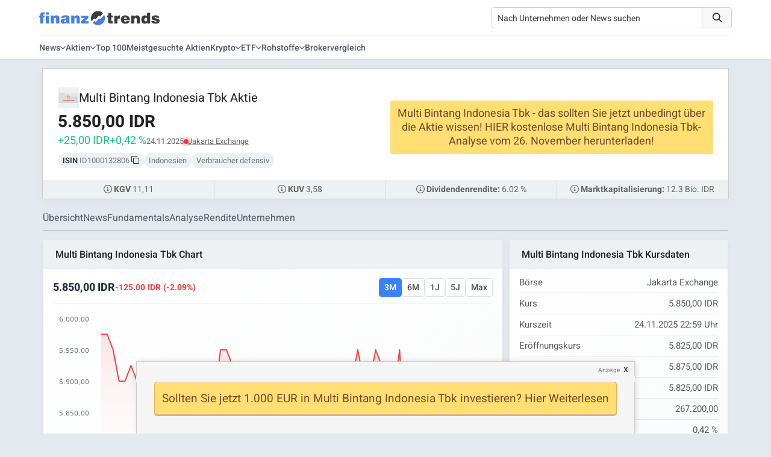

--- FILE ---
content_type: text/html; charset=UTF-8
request_url: https://www.finanztrends.de/aktie/multi-bintang-indonesia-tbk/
body_size: 33710
content:
<!DOCTYPE html><html lang=de><head> <script>(function(){function detectMobileAppTraffic(){const ua=navigator.userAgent;const referrer=document.referrer;const mobileContext={isWebView:/wv|WebView/i.test(ua),isMobile:/Mobile|Android|iPhone/i.test(ua),referrerBlocked:!referrer||referrer===''||referrer==='false',inferredSource:'unknown'};if(mobileContext.isMobile&&mobileContext.referrerBlocked){if(/Chrome/i.test(ua)&&/Android/i.test(ua)){mobileContext.inferredSource='mobile_app_android_chrome';}else if(/Safari/i.test(ua)&&/iPhone|iPad/i.test(ua)){mobileContext.inferredSource='mobile_app_ios_safari';}else if(/Samsung/i.test(ua)){mobileContext.inferredSource='mobile_app_samsung_browser';}else{mobileContext.inferredSource='mobile_app_webview';}
if(typeof gtag!=='undefined'){gtag('event','mobile_attribution_recovery',{'recovered_source':mobileContext.inferredSource,'original_source':'false_not_set','recovery_method':'client_side'});gtag('config','G-Q1CDPZ3BLD',{'campaign_source':mobileContext.inferredSource,'campaign_medium':'mobile_organic_recovered'});}}}
if(document.readyState==='loading'){document.addEventListener('DOMContentLoaded',detectMobileAppTraffic);}else{detectMobileAppTraffic();}})();</script> <title>MULTI BINTANG INDONESIA TBK AKTIE (MLBI) | Aktienkurs » ID1000132806 | www.finanztrends.de</title><meta charset="UTF-8"><meta name="viewport" content="width=device-width, initial-scale=1.0"><link rel=dns-prefetch href=https://finanztrends.b-cdn.net><link rel=dns-prefetch href=https://op.finanztrends.de><link rel=dns-prefetch href=https://www.google-analytics.com><link rel=dns-prefetch href=https://stats.g.doubleclick.net><link rel=dns-prefetch href=https://region1.analytics.google.com><link rel=dns-prefetch href=https://www.google.de><link rel=dns-prefetch href=https://www.googletagmanager.com><link rel=preconnect href=https://app.varify.io crossorigin><link rel=preconnect href=https://aj2563.bid crossorigin><link rel=preconnect href=https://cdn77.aj2563.bid crossorigin><link rel=preconnect href=https://finanztrends.cleverpush.com crossorigin><link rel=preconnect href=https://static.cleverpush.com crossorigin><meta name="publisher" content="Finanztrends GmbH & Co. KG"><meta name="copyright" content="Finanztrends GmbH & Co. KG"><meta name="audience" content="All"><meta name="application-name" content="Finanztrends"><meta property="fb:pages" content="1678750859064642"><meta name="msvalidate.01" content="D2CDDEC58F201D60A0504CE4E0E215FC"> <script>if(!("gdprAppliesGlobally"in window)){window.gdprAppliesGlobally=true}if(!("cmp_id"in window)||window.cmp_id<1){window.cmp_id=0}if(!("cmp_cdid"in window)){window.cmp_cdid="9324085ce1c91"}if(!("cmp_params"in window)){window.cmp_params=""}if(!("cmp_host"in window)){window.cmp_host="c.delivery.consentmanager.net"}if(!("cmp_cdn"in window)){window.cmp_cdn="cdn.consentmanager.net"}if(!("cmp_proto"in window)){window.cmp_proto="https:"}if(!("cmp_codesrc"in window)){window.cmp_codesrc="1"}window.cmp_getsupportedLangs=function(){var b=["DE","EN","FR","IT","NO","DA","FI","ES","PT","RO","BG","ET","EL","GA","HR","LV","LT","MT","NL","PL","SV","SK","SL","CS","HU","RU","SR","ZH","TR","UK","AR","BS","JA","CY"];if("cmp_customlanguages"in window){for(var a=0;a<window.cmp_customlanguages.length;a++){b.push(window.cmp_customlanguages[a].l.toUpperCase())}}return b};window.cmp_getRTLLangs=function(){var a=["AR"];if("cmp_customlanguages"in window){for(var b=0;b<window.cmp_customlanguages.length;b++){if("r"in window.cmp_customlanguages[b]&&window.cmp_customlanguages[b].r){a.push(window.cmp_customlanguages[b].l)}}}return a};window.cmp_getlang=function(a){if(typeof(a)!="boolean"){a=true}if(a&&typeof(cmp_getlang.usedlang)=="string"&&cmp_getlang.usedlang!==""){return cmp_getlang.usedlang}return window.cmp_getlangs()[0]};window.cmp_extractlang=function(a){if(a.indexOf("cmplang=")!=-1){a=a.substr(a.indexOf("cmplang=")+8,2).toUpperCase();if(a.indexOf("&")!=-1){a=a.substr(0,a.indexOf("&"))}}else{a=""}return a};window.cmp_getlangs=function(){var g=window.cmp_getsupportedLangs();var c=[];var f=location.hash;var e=location.search;var j="cmp_params"in window?window.cmp_params:"";var a="languages"in navigator?navigator.languages:[];if(cmp_extractlang(f)!=""){c.push(cmp_extractlang(f))}else{if(cmp_extractlang(e)!=""){c.push(cmp_extractlang(e))}else{if(cmp_extractlang(j)!=""){c.push(cmp_extractlang(j))}else{if("cmp_setlang"in window&&window.cmp_setlang!=""){c.push(window.cmp_setlang.toUpperCase())}else{if("cmp_langdetect"in window&&window.cmp_langdetect==1){c.push(window.cmp_getPageLang())}else{if(a.length>0){for(var d=0;d<a.length;d++){c.push(a[d])}}if("language"in navigator){c.push(navigator.language)}if("userLanguage"in navigator){c.push(navigator.userLanguage)}}}}}}var h=[];for(var d=0;d<c.length;d++){var b=c[d].toUpperCase();if(b.length<2){continue}if(g.indexOf(b)!=-1){h.push(b)}else{if(b.indexOf("-")!=-1){b=b.substr(0,2)}if(g.indexOf(b)!=-1){h.push(b)}}}if(h.length==0&&typeof(cmp_getlang.defaultlang)=="string"&&cmp_getlang.defaultlang!==""){return[cmp_getlang.defaultlang.toUpperCase()]}else{return h.length>0?h:["EN"]}};window.cmp_getPageLangs=function(){var a=window.cmp_getXMLLang();if(a!=""){a=[a.toUpperCase()]}else{a=[]}a=a.concat(window.cmp_getLangsFromURL());return a.length>0?a:["EN"]};window.cmp_getPageLang=function(){var a=window.cmp_getPageLangs();return a.length>0?a[0]:""};window.cmp_getLangsFromURL=function(){var c=window.cmp_getsupportedLangs();var b=location;var m="toUpperCase";var g=b.hostname[m]()+".";var a=b.pathname[m]()+"/";a=a.split("_").join("-");var f=[];for(var e=0;e<c.length;e++){var j=a.substring(0,c[e].length+1);if(g.substring(0,c[e].length+1)==c[e]+"."){f.push(c[e][m]())}else{if(c[e].length==5){var k=c[e].substring(3,5)+"-"+c[e].substring(0,2);if(g.substring(0,k.length+1)==k+"."){f.push(c[e][m]())}}else{if(j==c[e]+"/"||j=="/"+c[e]){f.push(c[e][m]())}else{if(j==c[e].replace("-","/")+"/"||j=="/"+c[e].replace("-","/")){f.push(c[e][m]())}else{if(c[e].length==5){var k=c[e].substring(3,5)+"-"+c[e].substring(0,2);var h=a.substring(0,k.length+1);if(h==k+"/"||h==k.replace("-","/")+"/"){f.push(c[e][m]())}}}}}}}return f};window.cmp_getXMLLang=function(){var c=document.getElementsByTagName("html");if(c.length>0){c=c[0]}else{c=document.documentElement}if(c&&c.getAttribute){var a=c.getAttribute("xml:lang");if(typeof(a)!="string"||a==""){a=c.getAttribute("lang")}if(typeof(a)=="string"&&a!=""){a=a.split("_").join("-").toUpperCase();var b=window.cmp_getsupportedLangs();return b.indexOf(a)!=-1||b.indexOf(a.substr(0,2))!=-1?a:""}else{return""}}};(function(){var C=document;var D=C.getElementsByTagName;var o=window;var t="";var h="";var k="";var E=function(e){var i="cmp_"+e;e="cmp"+e+"=";var d="";var l=e.length;var I=location;var J=I.hash;var w=I.search;var u=J.indexOf(e);var H=w.indexOf(e);if(u!=-1){d=J.substring(u+l,9999)}else{if(H!=-1){d=w.substring(H+l,9999)}else{return i in o&&typeof(o[i])!=="function"?o[i]:""}}var G=d.indexOf("&");if(G!=-1){d=d.substring(0,G)}return d};var j=E("lang");if(j!=""){t=j;k=t}else{if("cmp_getlang"in o){t=o.cmp_getlang().toLowerCase();h=o.cmp_getlangs().slice(0,3).join("_");k=o.cmp_getPageLangs().slice(0,3).join("_");if("cmp_customlanguages"in o){var m=o.cmp_customlanguages;for(var y=0;y<m.length;y++){var a=m[y].l.toLowerCase();if(a==t){t="en"}}}}}var q=("cmp_proto"in o)?o.cmp_proto:"https:";if(q!="http:"&&q!="https:"){q="https:"}var n=("cmp_ref"in o)?o.cmp_ref:location.href;if(n.length>300){n=n.substring(0,300)}var A=function(d){var K=C.createElement("script");K.setAttribute("data-cmp-ab","1");K.type="text/javascript";K.async=true;K.src=d;var J=["body","div","span","script","head"];var w="currentScript";var H="parentElement";var l="appendChild";var I="body";if(C[w]&&C[w][H]){C[w][H][l](K)}else{if(C[I]){C[I][l](K)}else{for(var u=0;u<J.length;u++){var G=D(J[u]);if(G.length>0){G[0][l](K);break}}}}};var b=E("design");var c=E("regulationkey");var z=E("gppkey");var s=E("att");var f=o.encodeURIComponent;var g;try{g=C.cookie.length>0}catch(B){g=false}var x=E("darkmode");if(x=="0"){x=0}else{if(x=="1"){x=1}else{try{if("matchMedia"in window&&window.matchMedia){var F=window.matchMedia("(prefers-color-scheme: dark)");if("matches"in F&&F.matches){x=1}}}catch(B){x=0}}}var p=q+"//"+o.cmp_host+"/delivery/cmp.php?";p+=("cmp_id"in o&&o.cmp_id>0?"id="+o.cmp_id:"")+("cmp_cdid"in o?"&cdid="+o.cmp_cdid:"")+"&h="+f(n);p+=(b!=""?"&cmpdesign="+f(b):"")+(c!=""?"&cmpregulationkey="+f(c):"")+(z!=""?"&cmpgppkey="+f(z):"");p+=(s!=""?"&cmpatt="+f(s):"")+("cmp_params"in o?"&"+o.cmp_params:"")+(g?"&__cmpfcc=1":"");p+=(x>0?"&cmpdarkmode=1":"");A(p+"&l="+f(t)+"&ls="+f(h)+"&lp="+f(k)+"&o="+(new Date()).getTime());var r="js";var v=E("debugunminimized")!=""?"":".min";if(E("debugcoverage")=="1"){r="instrumented";v=""}if(E("debugtest")=="1"){r="jstests";v=""}A(q+"//"+o.cmp_cdn+"/delivery/"+r+"/cmp_final"+v+".js")})();window.cmp_rc=function(c,b){var l;try{l=document.cookie}catch(h){l=""}var j="";var f=0;var g=false;while(l!=""&&f<100){f++;while(l.substr(0,1)==" "){l=l.substr(1,l.length)}var k=l.substring(0,l.indexOf("="));if(l.indexOf(";")!=-1){var m=l.substring(l.indexOf("=")+1,l.indexOf(";"))}else{var m=l.substr(l.indexOf("=")+1,l.length)}if(c==k){j=m;g=true}var d=l.indexOf(";")+1;if(d==0){d=l.length}l=l.substring(d,l.length)}if(!g&&typeof(b)=="string"){j=b}return(j)};window.cmp_stub=function(){var a=arguments;__cmp.a=__cmp.a||[];if(!a.length){return __cmp.a}else{if(a[0]==="ping"){if(a[1]===2){a[2]({gdprApplies:gdprAppliesGlobally,cmpLoaded:false,cmpStatus:"stub",displayStatus:"hidden",apiVersion:"2.2",cmpId:31},true)}else{a[2](false,true)}}else{if(a[0]==="getTCData"){__cmp.a.push([].slice.apply(a))}else{if(a[0]==="addEventListener"||a[0]==="removeEventListener"){__cmp.a.push([].slice.apply(a))}else{if(a.length==4&&a[3]===false){a[2]({},false)}else{__cmp.a.push([].slice.apply(a))}}}}}};window.cmp_dsastub=function(){var a=arguments;a[0]="dsa."+a[0];window.cmp_gppstub(a)};window.cmp_gppstub=function(){var c=arguments;__gpp.q=__gpp.q||[];if(!c.length){return __gpp.q}var h=c[0];var g=c.length>1?c[1]:null;var f=c.length>2?c[2]:null;var a=null;var j=false;if(h==="ping"){a=window.cmp_gpp_ping();j=true}else{if(h==="addEventListener"){__gpp.e=__gpp.e||[];if(!("lastId"in __gpp)){__gpp.lastId=0}__gpp.lastId++;var d=__gpp.lastId;__gpp.e.push({id:d,callback:g});a={eventName:"listenerRegistered",listenerId:d,data:true,pingData:window.cmp_gpp_ping()};j=true}else{if(h==="removeEventListener"){__gpp.e=__gpp.e||[];a=false;for(var e=0;e<__gpp.e.length;e++){if(__gpp.e[e].id==f){__gpp.e[e].splice(e,1);a=true;break}}j=true}else{__gpp.q.push([].slice.apply(c))}}}if(a!==null&&typeof(g)==="function"){g(a,j)}};window.cmp_gpp_ping=function(){return{gppVersion:"1.1",cmpStatus:"stub",cmpDisplayStatus:"hidden",signalStatus:"not ready",supportedAPIs:["2:tcfeuv2","5:tcfcav1","7:usnat","8:usca","9:usva","10:usco","11:usut","12:usct","13:usfl","14:usmt","15:usor","16:ustx"],cmpId:31,sectionList:[],applicableSections:[0],gppString:"",parsedSections:{}}};window.cmp_addFrame=function(b){if(!window.frames[b]){if(document.body){var a=document.createElement("iframe");a.style.cssText="display:none";if("cmp_cdn"in window&&"cmp_ultrablocking"in window&&window.cmp_ultrablocking>0){a.src="//"+window.cmp_cdn+"/delivery/empty.html"}a.name=b;a.setAttribute("title","Intentionally hidden, please ignore");a.setAttribute("role","none");a.setAttribute("tabindex","-1");document.body.appendChild(a)}else{window.setTimeout(window.cmp_addFrame,10,b)}}};window.cmp_msghandler=function(d){var a=typeof d.data==="string";try{var c=a?JSON.parse(d.data):d.data}catch(f){var c=null}if(typeof(c)==="object"&&c!==null&&"__cmpCall"in c){var b=c.__cmpCall;window.__cmp(b.command,b.parameter,function(h,g){var e={__cmpReturn:{returnValue:h,success:g,callId:b.callId}};d.source.postMessage(a?JSON.stringify(e):e,"*")})}if(typeof(c)==="object"&&c!==null&&"__tcfapiCall"in c){var b=c.__tcfapiCall;window.__tcfapi(b.command,b.version,function(h,g){var e={__tcfapiReturn:{returnValue:h,success:g,callId:b.callId}};d.source.postMessage(a?JSON.stringify(e):e,"*")},b.parameter)}if(typeof(c)==="object"&&c!==null&&"__gppCall"in c){var b=c.__gppCall;window.__gpp(b.command,function(h,g){var e={__gppReturn:{returnValue:h,success:g,callId:b.callId}};d.source.postMessage(a?JSON.stringify(e):e,"*")},"parameter"in b?b.parameter:null,"version"in b?b.version:1)}if(typeof(c)==="object"&&c!==null&&"__dsaCall"in c){var b=c.__dsaCall;window.__dsa(b.command,function(h,g){var e={__dsaReturn:{returnValue:h,success:g,callId:b.callId}};d.source.postMessage(a?JSON.stringify(e):e,"*")},"parameter"in b?b.parameter:null,"version"in b?b.version:1)}};window.cmp_setStub=function(a){if(!(a in window)||(typeof(window[a])!=="function"&&typeof(window[a])!=="object"&&(typeof(window[a])==="undefined"||window[a]!==null))){window[a]=window.cmp_stub;window[a].msgHandler=window.cmp_msghandler;window.addEventListener("message",window.cmp_msghandler,false)}};window.cmp_setGppStub=function(a){if(!(a in window)||(typeof(window[a])!=="function"&&typeof(window[a])!=="object"&&(typeof(window[a])==="undefined"||window[a]!==null))){window[a]=window.cmp_gppstub;window[a].msgHandler=window.cmp_msghandler;window.addEventListener("message",window.cmp_msghandler,false)}};if(!("cmp_noiframepixel"in window)){window.cmp_addFrame("__cmpLocator")}if((!("cmp_disabletcf"in window)||!window.cmp_disabletcf)&&!("cmp_noiframepixel"in window)){window.cmp_addFrame("__tcfapiLocator")}if((!("cmp_disablegpp"in window)||!window.cmp_disablegpp)&&!("cmp_noiframepixel"in window)){window.cmp_addFrame("__gppLocator")}if((!("cmp_disabledsa"in window)||!window.cmp_disabledsa)&&!("cmp_noiframepixel"in window)){window.cmp_addFrame("__dsaLocator")}window.cmp_setStub("__cmp");if(!("cmp_disabletcf"in window)||!window.cmp_disabletcf){window.cmp_setStub("__tcfapi")}if(!("cmp_disablegpp"in window)||!window.cmp_disablegpp){window.cmp_setGppStub("__gpp")}if(!("cmp_disabledsa"in window)||!window.cmp_disabledsa){window.cmp_setGppStub("__dsa")};</script> <script class=cmplazyload data-cmp-vendor=s115>var ft_user_logged_in=false;window.varify=window.varify||{};window.varify.iid=593;</script> <script async src=https://app.varify.io/varify.js class=cmplazyload data-cmp-vendor=c60534></script> <script type=application/ld+json>[{"@context":"https:\/\/schema.org","@type":"BreadcrumbList","itemListElement":[{"@type":"ListItem","position":1,"name":"Multi Bintang Indonesia Tbk Aktie","item":"https:\/\/www.finanztrends.de\/aktie\/multi-bintang-indonesia-tbk\/"}]},{"@context":"https:\/\/schema.org","@type":"WebSite","url":"https:\/\/www.finanztrends.de\/"},{"@context":"https:\/\/schema.org","@type":"Organization","name":"Finanztrends","legalName":"Finanztrends GmbH & Co. KG ","url":"https:\/\/www.finanztrends.de\/","address":{"@type":"PostalAddress","streetAddress":"Bornheimer Str. 180","addressLocality":"Bonn, Germany","addressRegion":"NRW","postalCode":"53119","addressCountry":"DE"},"telephone":"+49 228 28627441","contactPoint":[{"@type":"ContactPoint","contactType":"customer service","telephone":"+49 228 28627441","url":"https:\/\/www.finanztrends.de\/kontakt\/","email":"kundendienst@finanztrends.de","availableLanguage":[{"@type":"Language","name":"German"}]},{"@type":"ContactPoint","contactType":"marketing","name":"Dilan Saleh","telephone":"+49 228 28627481","url":"https:\/\/www.finanztrends.de\/kontakt\/","email":"marketing@finanztrends.de","availableLanguage":[{"@type":"Language","name":"German"}]}],"image":{"@type":"ImageObject","url":"https:\/\/www.finanztrends.de\/web\/static\/images\/generated\/8\/0\/5\/logo-600x60.webp","contentUrl":"https:\/\/www.finanztrends.de\/web\/static\/images\/generated\/8\/0\/5\/logo-600x60.webp","width":512,"height":60},"logo":{"@type":"ImageObject","url":"https:\/\/www.finanztrends.de\/web\/static\/images\/generated\/8\/0\/5\/logo-600x60.webp","contentUrl":"https:\/\/www.finanztrends.de\/web\/static\/images\/generated\/8\/0\/5\/logo-600x60.webp","width":512,"height":60},"sameAs":["https:\/\/www.facebook.com\/finanztrends\/","https:\/\/www.instagram.com\/finanztrends.de\/","https:\/\/twitter.com\/finanztrends_tv?fbclid=IwAR0g6BrbhEVVuA5l6EoFyE4NoOdpxZ2wfBnotDa5DNmRmPjiYODeMs5ljFU","https:\/\/www.youtube.com\/channel\/UCKKAY6PorZfmUKWiQQhDBJA"]},{"@context":"https:\/\/schema.org","@type":"Corporation","name":"Multi Bintang Indonesia Tbk","url":"\/aktie\/multi-bintang-indonesia-tbk\/","alternateName":["Multi Bintang Indonesia Tbk","MLBI","ID1000132806"],"tickerSymbol":"MLBI","identifier":{"@type":"PropertyValue","propertyID":"ISIN","value":"ID1000132806"},"logo":{"@type":"ImageObject","url":"https:\/\/www.finanztrends.de\/web\/static\/images\/company-logos\/api-ID1000132806.png"}}]</script> <link rel=preload href=/wp-content/themes/Newspaper/fonts/heebo-v17-latin-300.woff2 as=font type=font/woff2 crossOrigin=anonymous><link rel=preload href=/wp-content/themes/Newspaper/fonts/heebo-v17-latin-regular.woff2 as=font type=font/woff2 crossOrigin=anonymous><link rel=preload href=/wp-content/themes/Newspaper/fonts/heebo-v17-latin-500.woff2 as=font type=font/woff2 crossOrigin=anonymous><link rel=preload href=/wp-content/themes/Newspaper/fonts/heebo-v17-latin-700.woff2 as=font type=font/woff2 crossOrigin=anonymous><link rel=preload href=/wp-content/themes/Newspaper/fonts/open-sans-v20-latin-regular.woff2 as=font type=font/woff2 crossOrigin=anonymous><link rel=preload href=/wp-content/themes/Newspaper/fonts/open-sans-v20-latin-600.woff2 as=font type=font/woff2 crossOrigin=anonymous><link rel=preload href=/web/static/fonts/fonts/icomoon.ttf?255kr2 as=font type=font/ttf crossOrigin=anonymous><meta name='robots' content='index, follow, max-image-preview:large, max-snippet:-1, max-video-preview:-1'><style>img:is([sizes="auto" i], [sizes^="auto," i]){contain-intrinsic-size:3000px 1500px}</style><link rel=icon type=image/svg+xml href=https://www.finanztrends.de/images/finanztrends_favicon.svg> <script id=google_gtagjs-js-consent-mode-data-layer>window.dataLayer=window.dataLayer||[];function gtag(){dataLayer.push(arguments);}
gtag('consent','default',{"ad_personalization":"denied","ad_storage":"denied","ad_user_data":"denied","analytics_storage":"denied","functionality_storage":"denied","security_storage":"denied","personalization_storage":"denied","region":["AT","BE","BG","CH","CY","CZ","DE","DK","EE","ES","FI","FR","GB","GR","HR","HU","IE","IS","IT","LI","LT","LU","LV","MT","NL","NO","PL","PT","RO","SE","SI","SK"],"wait_for_update":500});window._googlesitekitConsentCategoryMap={"statistics":["analytics_storage"],"marketing":["ad_storage","ad_user_data","ad_personalization"],"functional":["functionality_storage","security_storage"],"preferences":["personalization_storage"]};window._googlesitekitConsents={"ad_personalization":"denied","ad_storage":"denied","ad_user_data":"denied","analytics_storage":"denied","functionality_storage":"denied","security_storage":"denied","personalization_storage":"denied","region":["AT","BE","BG","CH","CY","CZ","DE","DK","EE","ES","FI","FR","GB","GR","HR","HU","IE","IS","IT","LI","LT","LU","LV","MT","NL","NO","PL","PT","RO","SE","SI","SK"],"wait_for_update":500};</script> <meta name="description" content="Multi Bintang Indonesia Tbk Aktie und aktueller Aktienkurs. Charts, Nachrichten und Analysen » MLBI | ID1000132806"><link rel=canonical href=https://www.finanztrends.de/aktie/multi-bintang-indonesia-tbk/ ><meta property="og:locale" content="de_DE"><meta property="og:type" content="website"><meta property="og:title" content="MULTI BINTANG INDONESIA TBK AKTIE (MLBI) | Aktienkurs » ID1000132806 | www.finanztrends.de"><meta property="og:description" content="Multi Bintang Indonesia Tbk Aktie und aktueller Aktienkurs. Charts, Nachrichten und Analysen » MLBI | ID1000132806"><meta property="og:site_name" content="Finanztrends"><meta name="twitter:card" content="summary_large_image"><meta name="twitter:site" content="@finanztrends_tv"><link rel=dns-prefetch href=//www.googletagmanager.com><style id=classic-theme-styles-inline-css>.wp-block-button__link{color:#fff;background-color:#32373c;border-radius:9999px;box-shadow:none;text-decoration:none;padding:calc(.667em + 2px) calc(1.333em + 2px);font-size:1.125em}.wp-block-file__button{background:#32373c;color:#fff;text-decoration:none}</style><style id=global-styles-inline-css>/*<![CDATA[*/:root{--wp--preset--aspect-ratio--square:1;--wp--preset--aspect-ratio--4-3:4/3;--wp--preset--aspect-ratio--3-4:3/4;--wp--preset--aspect-ratio--3-2:3/2;--wp--preset--aspect-ratio--2-3:2/3;--wp--preset--aspect-ratio--16-9:16/9;--wp--preset--aspect-ratio--9-16:9/16;--wp--preset--color--black:#000;--wp--preset--color--cyan-bluish-gray:#abb8c3;--wp--preset--color--white:#fff;--wp--preset--color--pale-pink:#f78da7;--wp--preset--color--vivid-red:#cf2e2e;--wp--preset--color--luminous-vivid-orange:#ff6900;--wp--preset--color--luminous-vivid-amber:#fcb900;--wp--preset--color--light-green-cyan:#7bdcb5;--wp--preset--color--vivid-green-cyan:#00d084;--wp--preset--color--pale-cyan-blue:#8ed1fc;--wp--preset--color--vivid-cyan-blue:#0693e3;--wp--preset--color--vivid-purple:#9b51e0;--wp--preset--gradient--vivid-cyan-blue-to-vivid-purple:linear-gradient(135deg,rgba(6,147,227,1) 0%,rgb(155,81,224) 100%);--wp--preset--gradient--light-green-cyan-to-vivid-green-cyan:linear-gradient(135deg,rgb(122,220,180) 0%,rgb(0,208,130) 100%);--wp--preset--gradient--luminous-vivid-amber-to-luminous-vivid-orange:linear-gradient(135deg,rgba(252,185,0,1) 0%,rgba(255,105,0,1) 100%);--wp--preset--gradient--luminous-vivid-orange-to-vivid-red:linear-gradient(135deg,rgba(255,105,0,1) 0%,rgb(207,46,46) 100%);--wp--preset--gradient--very-light-gray-to-cyan-bluish-gray:linear-gradient(135deg,rgb(238,238,238) 0%,rgb(169,184,195) 100%);--wp--preset--gradient--cool-to-warm-spectrum:linear-gradient(135deg,rgb(74,234,220) 0%,rgb(151,120,209) 20%,rgb(207,42,186) 40%,rgb(238,44,130) 60%,rgb(251,105,98) 80%,rgb(254,248,76) 100%);--wp--preset--gradient--blush-light-purple:linear-gradient(135deg,rgb(255,206,236) 0%,rgb(152,150,240) 100%);--wp--preset--gradient--blush-bordeaux:linear-gradient(135deg,rgb(254,205,165) 0%,rgb(254,45,45) 50%,rgb(107,0,62) 100%);--wp--preset--gradient--luminous-dusk:linear-gradient(135deg,rgb(255,203,112) 0%,rgb(199,81,192) 50%,rgb(65,88,208) 100%);--wp--preset--gradient--pale-ocean:linear-gradient(135deg,rgb(255,245,203) 0%,rgb(182,227,212) 50%,rgb(51,167,181) 100%);--wp--preset--gradient--electric-grass:linear-gradient(135deg,rgb(202,248,128) 0%,rgb(113,206,126) 100%);--wp--preset--gradient--midnight:linear-gradient(135deg,rgb(2,3,129) 0%,rgb(40,116,252) 100%);--wp--preset--font-size--small:13px;--wp--preset--font-size--medium:20px;--wp--preset--font-size--large:36px;--wp--preset--font-size--x-large:42px;--wp--preset--spacing--20:0.44rem;--wp--preset--spacing--30:0.67rem;--wp--preset--spacing--40:1rem;--wp--preset--spacing--50:1.5rem;--wp--preset--spacing--60:2.25rem;--wp--preset--spacing--70:3.38rem;--wp--preset--spacing--80:5.06rem;--wp--preset--shadow--natural:6px 6px 9px rgba(0, 0, 0, 0.2);--wp--preset--shadow--deep:12px 12px 50px rgba(0, 0, 0, 0.4);--wp--preset--shadow--sharp:6px 6px 0px rgba(0, 0, 0, 0.2);--wp--preset--shadow--outlined:6px 6px 0px -3px rgba(255, 255, 255, 1), 6px 6px rgba(0, 0, 0, 1);--wp--preset--shadow--crisp:6px 6px 0px rgba(0, 0, 0, 1)}:where(.is-layout-flex){gap:0.5em}:where(.is-layout-grid){gap:0.5em}body .is-layout-flex{display:flex}.is-layout-flex{flex-wrap:wrap;align-items:center}.is-layout-flex>:is(*,div){margin:0}body .is-layout-grid{display:grid}.is-layout-grid>:is(*,div){margin:0}:where(.wp-block-columns.is-layout-flex){gap:2em}:where(.wp-block-columns.is-layout-grid){gap:2em}:where(.wp-block-post-template.is-layout-flex){gap:1.25em}:where(.wp-block-post-template.is-layout-grid){gap:1.25em}.has-black-color{color:var(--wp--preset--color--black) !important}.has-cyan-bluish-gray-color{color:var(--wp--preset--color--cyan-bluish-gray) !important}.has-white-color{color:var(--wp--preset--color--white) !important}.has-pale-pink-color{color:var(--wp--preset--color--pale-pink) !important}.has-vivid-red-color{color:var(--wp--preset--color--vivid-red) !important}.has-luminous-vivid-orange-color{color:var(--wp--preset--color--luminous-vivid-orange) !important}.has-luminous-vivid-amber-color{color:var(--wp--preset--color--luminous-vivid-amber) !important}.has-light-green-cyan-color{color:var(--wp--preset--color--light-green-cyan) !important}.has-vivid-green-cyan-color{color:var(--wp--preset--color--vivid-green-cyan) !important}.has-pale-cyan-blue-color{color:var(--wp--preset--color--pale-cyan-blue) !important}.has-vivid-cyan-blue-color{color:var(--wp--preset--color--vivid-cyan-blue) !important}.has-vivid-purple-color{color:var(--wp--preset--color--vivid-purple) !important}.has-black-background-color{background-color:var(--wp--preset--color--black) !important}.has-cyan-bluish-gray-background-color{background-color:var(--wp--preset--color--cyan-bluish-gray) !important}.has-white-background-color{background-color:var(--wp--preset--color--white) !important}.has-pale-pink-background-color{background-color:var(--wp--preset--color--pale-pink) !important}.has-vivid-red-background-color{background-color:var(--wp--preset--color--vivid-red) !important}.has-luminous-vivid-orange-background-color{background-color:var(--wp--preset--color--luminous-vivid-orange) !important}.has-luminous-vivid-amber-background-color{background-color:var(--wp--preset--color--luminous-vivid-amber) !important}.has-light-green-cyan-background-color{background-color:var(--wp--preset--color--light-green-cyan) !important}.has-vivid-green-cyan-background-color{background-color:var(--wp--preset--color--vivid-green-cyan) !important}.has-pale-cyan-blue-background-color{background-color:var(--wp--preset--color--pale-cyan-blue) !important}.has-vivid-cyan-blue-background-color{background-color:var(--wp--preset--color--vivid-cyan-blue) !important}.has-vivid-purple-background-color{background-color:var(--wp--preset--color--vivid-purple) !important}.has-black-border-color{border-color:var(--wp--preset--color--black) !important}.has-cyan-bluish-gray-border-color{border-color:var(--wp--preset--color--cyan-bluish-gray) !important}.has-white-border-color{border-color:var(--wp--preset--color--white) !important}.has-pale-pink-border-color{border-color:var(--wp--preset--color--pale-pink) !important}.has-vivid-red-border-color{border-color:var(--wp--preset--color--vivid-red) !important}.has-luminous-vivid-orange-border-color{border-color:var(--wp--preset--color--luminous-vivid-orange) !important}.has-luminous-vivid-amber-border-color{border-color:var(--wp--preset--color--luminous-vivid-amber) !important}.has-light-green-cyan-border-color{border-color:var(--wp--preset--color--light-green-cyan) !important}.has-vivid-green-cyan-border-color{border-color:var(--wp--preset--color--vivid-green-cyan) !important}.has-pale-cyan-blue-border-color{border-color:var(--wp--preset--color--pale-cyan-blue) !important}.has-vivid-cyan-blue-border-color{border-color:var(--wp--preset--color--vivid-cyan-blue) !important}.has-vivid-purple-border-color{border-color:var(--wp--preset--color--vivid-purple) !important}.has-vivid-cyan-blue-to-vivid-purple-gradient-background{background:var(--wp--preset--gradient--vivid-cyan-blue-to-vivid-purple) !important}.has-light-green-cyan-to-vivid-green-cyan-gradient-background{background:var(--wp--preset--gradient--light-green-cyan-to-vivid-green-cyan) !important}.has-luminous-vivid-amber-to-luminous-vivid-orange-gradient-background{background:var(--wp--preset--gradient--luminous-vivid-amber-to-luminous-vivid-orange) !important}.has-luminous-vivid-orange-to-vivid-red-gradient-background{background:var(--wp--preset--gradient--luminous-vivid-orange-to-vivid-red) !important}.has-very-light-gray-to-cyan-bluish-gray-gradient-background{background:var(--wp--preset--gradient--very-light-gray-to-cyan-bluish-gray) !important}.has-cool-to-warm-spectrum-gradient-background{background:var(--wp--preset--gradient--cool-to-warm-spectrum) !important}.has-blush-light-purple-gradient-background{background:var(--wp--preset--gradient--blush-light-purple) !important}.has-blush-bordeaux-gradient-background{background:var(--wp--preset--gradient--blush-bordeaux) !important}.has-luminous-dusk-gradient-background{background:var(--wp--preset--gradient--luminous-dusk) !important}.has-pale-ocean-gradient-background{background:var(--wp--preset--gradient--pale-ocean) !important}.has-electric-grass-gradient-background{background:var(--wp--preset--gradient--electric-grass) !important}.has-midnight-gradient-background{background:var(--wp--preset--gradient--midnight) !important}.has-small-font-size{font-size:var(--wp--preset--font-size--small) !important}.has-medium-font-size{font-size:var(--wp--preset--font-size--medium) !important}.has-large-font-size{font-size:var(--wp--preset--font-size--large) !important}.has-x-large-font-size{font-size:var(--wp--preset--font-size--x-large) !important}:where(.wp-block-post-template.is-layout-flex){gap:1.25em}:where(.wp-block-post-template.is-layout-grid){gap:1.25em}:where(.wp-block-columns.is-layout-flex){gap:2em}:where(.wp-block-columns.is-layout-grid){gap:2em}:root :where(.wp-block-pullquote){font-size:1.5em;line-height:1.6}/*]]>*/</style><link rel=stylesheet id=yes_scrollbox_main-css href=https://www.finanztrends.de/wp-content/plugins/yes-scrollbox/main.css type=text/css media=all><link rel=stylesheet id=icomoon-fonts-css href=https://www.finanztrends.de/web/static/fonts/style.css type=text/css media=all><link rel=stylesheet id=td-theme-css href='https://www.finanztrends.de/wp-content/themes/Newspaper-child/style.css?v=58139591' type=text/css media=all> <script src="https://www.googletagmanager.com/gtag/js?id=G-Q1CDPZ3BLD" id=google_gtagjs defer async></script> <meta name="generator" content="Site Kit by Google 1.166.0"><!--[if lt IE 9]><script src=https://html5shim.googlecode.com/svn/trunk/html5.js></script><![endif]-->  <script>/*<![CDATA[*/(function(w,d,s,l,i){w[l]=w[l]||[];w[l].push({'gtm.start':new Date().getTime(),event:'gtm.js'});var f=d.getElementsByTagName(s)[0],j=d.createElement(s),dl=l!='dataLayer'?'&l='+l:'';j.async=true;j.src='https://www.googletagmanager.com/gtm.js?id='+i+dl;f.parentNode.insertBefore(j,f);})(window,document,'script','dataLayer','GTM-W724GR7');/*]]>*/</script>  <script>var td_viewport_interval_list=[{"limitBottom":767,"sidebarWidth":228},{"limitBottom":1018,"sidebarWidth":300},{"limitBottom":1140,"sidebarWidth":324}];var td_animation_stack_effect="type0";var tds_animation_stack=true;var td_animation_stack_specific_selectors=".entry-thumb, img";var td_animation_stack_general_selectors=".td-animation-stack img, .post img";var td_ad_background_click_link="";var td_ad_background_click_target="";</script> <link rel=icon href=https://www.finanztrends.de/wp-content/uploads/2022/11/cropped-FT__favicon-1-32x32.png sizes=32x32><link rel=icon href=https://www.finanztrends.de/wp-content/uploads/2022/11/cropped-FT__favicon-1-192x192.png sizes=192x192><link rel=apple-touch-icon href=https://www.finanztrends.de/wp-content/uploads/2022/11/cropped-FT__favicon-1-180x180.png><meta name="msapplication-TileImage" content="https://www.finanztrends.de/wp-content/uploads/2022/11/cropped-FT__favicon-1-270x270.png"> <script src=https://d.finative.cloud/cds/delivery/init async></script> <script rel=script src=/node_modules/jquery/dist/jquery.min.js defer></script> </head><body class="wp-theme-Newspaper wp-child-theme-Newspaper-child td-animation-stack-type0 td-full-layout" itemscope=itemscope itemtype=https://schema.org/WebPage><ins class=9573103d data-key=b97f2b5fb611dc04cf17189d092b2a25></ins><header><div id=FT__header><div class=FT__header__background><div class=header__grid><div id=FT__header__logo> <a href=/ title="Finanztrends Startseite"> <img src=/logo/finanztrends_logo__2022.svg class="logo__img header-logo skip_lazy" width=200 height=30 alt=Finanztrends> </a></div><div class=FT__header-content__wrapper><div class=FT__header-search__wrapper><div class=ft-search-container><form method=get action=https://www.finanztrends.de/suche/ id=ft-search-form><div class=search-container> <input type=search placeholder="Nach Unternehmen oder News suchen" class=search_input name=s autocomplete=off> <button type=button class=ft-clear-button id=ft-clear-search style="display: none;"> <span class=fa-xmark-large-solid></span> </button> <button id=search_button type=submit> <i class=fa-magnifying-glass-light-2></i> </button></div></form><div id=ft-suggestions class=ft-suggestions-dropdown style="display: none;"></div></div> <script>(function(){'use strict';const searchInput=document.querySelector('.search_input');const suggestionsContainer=document.getElementById('ft-suggestions');const searchForm=document.getElementById('ft-search-form');const clearButton=document.getElementById('ft-clear-search');if(!searchInput||!suggestionsContainer||!searchForm||!clearButton)return;let debounceTimeout;let fetchController=null;searchInput.addEventListener('input',handleInput);searchInput.addEventListener('focus',handleInput);searchInput.addEventListener('blur',()=>{setTimeout(()=>hideSuggestions(),200);});clearButton.addEventListener('click',clearSearch);searchForm.addEventListener('submit',(e)=>{if(searchInput.value.trim().length<1){e.preventDefault();showValidationMessage();return false;}});function showValidationMessage(){const originalPlaceholder=searchInput.placeholder;const originalBorder=searchInput.style.border;searchInput.placeholder='Bitte geben Sie einen Suchbegriff ein.';searchInput.style.border='2px solid #e57373';searchInput.style.color='#c62828';searchInput.classList.add('ft-error-state');setTimeout(()=>{searchInput.placeholder=originalPlaceholder;searchInput.style.border=originalBorder;searchInput.style.color='';searchInput.classList.remove('ft-error-state');},2000);}
function handleInput(){const query=this.value.trim().toLowerCase();clearTimeout(debounceTimeout);if(fetchController)fetchController.abort();toggleClearButton();if(!query){hideSuggestions();return;}
debounceTimeout=setTimeout(()=>fetchSuggestions(query),250);}
function toggleClearButton(){if(searchInput.value.trim().length>0){clearButton.style.display='block';}else{clearButton.style.display='none';}}
function clearSearch(){searchInput.value='';clearButton.style.display='none';hideSuggestions();searchInput.focus();}
function hideSuggestions(){suggestionsContainer.style.display='none';}
function showSuggestions(){suggestionsContainer.style.display='block';}
async function fetchSuggestions(query){if(fetchController)fetchController.abort();fetchController=new AbortController();try{const response=await fetch(`https://www.finanztrends.de/suggest/?q=${encodeURIComponent(query)}`,{signal:fetchController.signal});const data=await response.json();renderSuggestions(data);}catch(err){if(err.name!=='AbortError'){console.error('Search error:',err);suggestionsContainer.innerHTML=`<div class=ft-error>Fehler beim Laden</div>`;showSuggestions();}}}
function renderSuggestions(data){suggestionsContainer.innerHTML='';let hasResults=false;const categoryOrder=['stock','article','cryptocurrency','etf','fund','index','commodity'];const sortedCategories=Object.keys(data).sort((a,b)=>{const indexA=categoryOrder.indexOf(a.toLowerCase());const indexB=categoryOrder.indexOf(b.toLowerCase());if(indexA!==-1&&indexB!==-1){return indexA-indexB;}
if(indexA!==-1)return-1;if(indexB!==-1)return 1;return 0;});for(const category of sortedCategories){const items=data[category];if(!items||!items.length)continue;hasResults=true;const categoryDiv=document.createElement('div');categoryDiv.className='ft-category';const categoryTitle=document.createElement('div');categoryTitle.className='ft-category-title';categoryTitle.textContent=translateCategoryName(category);categoryDiv.appendChild(categoryTitle);items.slice(0,5).forEach(item=>{const link=document.createElement('a');link.href=item.url;link.className='ft-suggestion-item';link.textContent=item.title;link.addEventListener('mousedown',(e)=>{e.preventDefault();window.location.href=item.url;});categoryDiv.appendChild(link);});suggestionsContainer.appendChild(categoryDiv);}
if(hasResults){showSuggestions();}else{suggestionsContainer.innerHTML='<div class=ft-no-results>Keine Ergebnisse gefunden</div>';showSuggestions();}}
function translateCategoryName(categoryName){const translations={"article":"News","cryptocurrency":"Kryptowährungen","commodity":"Rohstoffe","stock":"Aktien","index":"Indizes","fund":"Fonds","etf":"ETFs","category":"Kategorien","author":"Autoren"};return translations[categoryName.toLowerCase()]||categoryName;}})();</script> </div></div> <ins class=9573103d data-key=1194a702a0b4c866347a8c922f15f3bf>  </ins></span><div class=FT__burger__icon><div style="cursor: pointer;" id=FT__burger__menu> <button class=FT__menu__burger-button onclick="this.classList.toggle('FT__burger__menu__opened');this.setAttribute('aria-expanded', this.classList.contains('FT__burger__menu__opened'))" aria-label="Main Menu"> <span class=burger-line></span> <span class=burger-line></span> <span class=burger-line></span> </button></div></div></div></div><nav><div class=FT__header-nav__wrapper><ul id=FT__header-menu> <li id=FT__header-menu-nav><div class=FT__header-nav_dropdown><div class=FT__header-nav_dropdown-header>News</div><div class=FT__header-nav_dropdown-content> <a href=/aktuelle-news/ >Aktuelle News</a> <a href=/meistgelesene-news/ >Meistgelesene News</a></div></div><div class=FT__header-nav_dropdown> <a class=FT__header-nav_dropdown-header href=/aktie/ >Aktien</a><div class=FT__header-nav_dropdown-content> <a href=/aktie/droneshield/ >DroneShield</a> <a href=/aktie/rheinmetall-DE0007030009/ >Rheinmetall</a> <a href=/aktie/renk/ >Renk</a> <a href=/aktie/nvidia/ >Nvidia</a> <a href=/aktie/deutz-ag/ >Deutz AG</a> <a href=/aktie/metavista3d/ >Metavista3D</a> <a href=/aktie/deutsche-telekom/ >Deutsche Telekom</a> <a href=/aktie/byd/ >BYD</a> <a href=/aktie/d-wave-quantum/ >D-Wave Quantum</a> <a href=/aktie/sap/ >SAP</a></div></div> <a class=FT__header-nav_menu href=/top-100/ >Top 100</a><div><a href=/top-100-meistgesuchte-aktien/ >Meistgesuchte Aktien</a></div><div class=FT__header-nav_dropdown> <a class=FT__header-nav_dropdown-header href=/krypto/ >Krypto</a><div class=FT__header-nav_dropdown-content> <a href=/krypto/xrp/ >XRP</a> <a href=/krypto/ethereum/ >Ethereum</a> <a href=/krypto/solana/ >Solana</a> <a href=/krypto/bitcoin/ >Bitcoin</a> <a href=/krypto/tap/ >Tap</a> <a href=/krypto/litecoin/ >Litecoin</a></div></div><div class=FT__header-nav_dropdown> <a class=FT__header-nav_dropdown-header href=/etf/ >ETF</a><div class=FT__header-nav_dropdown-content> <a href=/etf/ishares-uk-property-ucits/ >iShares UK Property UCITS</a> <a href=/etf/lyxor-divdax-dr-ucits-etf/ >Lyxor DivDAX (DR) UCITS ETF</a> <a href=/etf/ishares-treasury-bond-3-7yr-ucits-etf-usd-acc/ >iShares $ Treasury Bond 3-7yr UCITS ETF USD (Acc)</a></div></div><div class=FT__header-nav_dropdown> <a class=FT__header-nav_dropdown-header href=/rohstoff/ >Rohstoffe</a><div class=FT__header-nav_dropdown-content> <a href=/rohstoff/silber/ >Silber</a> <a href=/rohstoff/kakao/ >Kakao</a> <a href=/rohstoff/blattgold/ >Blattgold</a></div></div> <a class=FT__header-nav_menu href=/broker-vergleich/ >Brokervergleich</a> </li></ul></div></nav></div></div></header><main><div class=grid-container id=FT__header__scroll-margin><div class=background__main><article id=MAIN_ARTICLE><div class="grid__top-content FT__snapshot__topbox"> <script type=application/json id=custom-parameters-json>{"name":"Multi Bintang Indonesia Tbk","isin":"ID1000132806","cover_url_path":"https:\/\/www.finanztrends.de\/lp\/img\/einzelanalysen\/neu\/3d_cover_klein_neu.png","identifier":"snapshot","etfprovider":"none","type":"stock"}</script> <script>window.SnapshotPage=true;(function(){'use strict';const cache={md5Cookie:null,customParams:null};function getCookieValue(name){const value=`; ${document.cookie}`;const parts=value.split(`; ${name}=`);return parts.length===2?parts.pop().split(';').shift():"";}
function getMd5Cookie(){if(cache.md5Cookie!==null)return cache.md5Cookie;if(window.location.href.startsWith("https://www.finanztrends.de/")){const value=getCookieValue('ft_md5');cache.md5Cookie=value||null;}else{cache.md5Cookie=null;}
return cache.md5Cookie;}
function getCustomParameters(){if(cache.customParams)return cache.customParams;const jsonEl=document.getElementById('custom-parameters-json');if(!jsonEl){cache.customParams={};return cache.customParams;}
try{cache.customParams=JSON.parse(jsonEl.textContent);}catch(e){console.warn('Invalid JSON parameters:',e);cache.customParams={};}
cache.customParams['current-date']=new Date().toLocaleDateString('de-DE',{day:'numeric',month:'long'});return cache.customParams;}
function setContent(data){if(data.cookieScript){document.cookie=data.cookieScript;}
for(const key in data.contentData){const content=data.contentData[key];if(!content)continue;const container=document.querySelector(`ins[data-key="${key}"]:not([data-content-loaded])`);if(!container)continue;Object.assign(container.style,{textDecoration:'none',margin:'0px auto',padding:'0px',display:'block',background:'transparent',position:'relative'});container.innerHTML=content.content;container.setAttribute('data-content-loaded','true');}}
async function initialize(){const containers=document.querySelectorAll("ins[data-key]");if(containers.length===0)return;const params=getCustomParameters();const keys=Array.from(containers,c=>c.getAttribute('data-key'));try{const controller=new AbortController();const timeout=setTimeout(()=>controller.abort(),8000);const response=await fetch('https://op.finanztrends.de/ft-content',{method:'POST',headers:{'Content-Type':'application/json'},body:JSON.stringify({keys,pageUrl:window.location.href,md5:getMd5Cookie(),customParameters:params}),signal:controller.signal});clearTimeout(timeout);if(response.ok){const data=await response.json();setContent(data);}}catch(error){if(error.name==='AbortError'){console.warn('Request timeout nach 8 Sekunden');}else{console.error('Error loading content:',error);}}}
const eventName=window.Turbo?"turbo:load":"DOMContentLoaded";document.addEventListener(eventName,()=>{cache.customParams=null;cache.md5Cookie=null;initialize();});})();</script> <script>var stock_close="5850";stock_close=parseFloat(stock_close.replace(/,/g,'.'));</script> <div class=FSS__header__bg><div class=FSS__header__wrapper><div class=FSS__header__basics><div class=FSS_price-vote_container><div class=FSS_price_container><div class=FSS__header__logo><div class=FSS__header__stock><div class=FSS__header__grid> <img src=https://www.finanztrends.de/web/static/images/company-logos/eod-ID1000132806.png alt="Multi Bintang Indonesia Tbk Logo" class=FSS__stock__logo><h1 class="FSS__header__stockname">Multi Bintang Indonesia Tbk Aktie</h1></div></div></div><div class=FSS__header__stock-price> <span class=endPrice>5.850,00&nbsp;IDR</span></div><div class=FSS__header__stock-exchange><div class=FSS__header__stock-change style="color: #15c283"><div> <span class=absolutechange>+25,00&nbsp;IDR</span></div><div> <span class=percentchange>+0,42&nbsp;%</span></div></div> <span class=dateTime>24.11.2025</span> <span class=openStatus style="margin-right: -3px; width: 10px;"><span class=pulsing-red title="Börse geschlossen"></span></span><div class=exchange_dropdown> <button id=exchangeDropdownBtn class=exchange_dropdown-button data-symbol=MLBI.JK> Jakarta Exchange </button><div id=exchangeDropdownMenu class=exchange_dropdown-content> <a href=# data-symbol=MLBI.JK>Jakarta Exchange</a></div></div></div></div></div><div class=FSS__header__tag-wrapper><div class=FSS__header__tag title="ISIN kopieren"> <span class=FSS__header__tag-label>ISIN </span> <span class=FSS__header__tag-data>ID1000132806</span> <i class="fa fa-clone"></i></div><div class="FSS__header__tag FT__d-xs-none"> <span class=FSS__header__tag-data>Indonesien</span></div><div class="FSS__header__tag FT__d-xs-none"> <span class=FSS__header__tag-data>Verbraucher defensiv</span></div></div></div><div class=FSS__header__overview__buttons> <ins class=9573103d data-key=bbc1a1b92078077cb4a3aa5214a71703><a href="https://www.finanztrends.de/lp/einzel-analyse/?affiliate=FT_Snapshot_Header_Button_static&aktien=Multi Bintang Indonesia Tbk&isin=ID1000132806&adref=Aktienname_Multi Bintang Indonesia Tbk:Snapshot_Header_Button_static:ISIN_ID1000132806:Source_FT:EP_15-S06" rel="noopener nofollow" style="text-decoration: none; display: block;"><div id=FSS__header__button-analysis style="width: 100%; background-color: #ffdf74; color: #724929; font-size: 18px; line-height: 1.3; padding: 10px; border: none; cursor: pointer; text-align: center; display: block; word-wrap: break-word; white-space: normal;" onmouseover="this.style.backgroundColor='#306EFF'; this.style.color='white';" onmouseout="this.style.backgroundColor='#ffdf74'; this.style.color='#724929';"> Multi Bintang Indonesia Tbk - das sollten Sie jetzt unbedingt über die Aktie wissen! HIER kostenlose Multi Bintang Indonesia Tbk-Analyse vom 26. November herunterladen!</div> </a></ins></div></div><div class=FSS__header__info-tags_scroll><div class=FSS__header__info-tags><div class=FSS__info__tag id=kgv data-overlay-text="Das KGV ist ein Maß für die Bewertung einer Aktie im Verhältnis zu ihrem Gewinn pro Aktie."> <span class=info-icons><i class="fa fa-circle-info-regular"></i></span> <span class="info-text FT__fw__600">KGV</span> 11,11</div><div class=FSS__info__tag id=kuv data-overlay-text="Das KUV ist eine Kennzahl, die angibt, wie hoch der Börsenwert eines Unternehmens im Verhältnis zu seinem Umsatz ist."> <span class=info-icons><i class="fa fa-circle-info-regular"></i></span> <span class="info-text FT__fw__600">KUV</span> 3,58</div><div class=FSS__info__tag id=div data-overlay-text="Die Dividendenrendite zeigt das prozentuale Verhältnis zwischen der jährlichen Dividende und dem aktuellen Aktienkurs an."> <span class=info-icons><i class="fa fa-circle-info-regular"></i></span> <span class="info-text FT__fw__600">Dividendenrendite:</span> 6.02 %</div><div class=FSS__info__tag id=marketcap data-overlay-text="Die Marktkapitalisierung ist der Gesamtwert eines Unternehmens, der sich aus dem Aktienkurs multipliziert mit der Anzahl der im Umlauf befindlichen Aktien ergibt."> <span class=info-icons><i class="fa fa-circle-info-regular"></i></span> <span class="info-text FT__fw__600">Marktkapitalisierung:</span> 12.3 Bio.&nbsp;IDR</div></div></div></div><div class=FSS_overlay id=FSS_overlay style="position: fixed; top: 0; left: 0;"><div id=overlay-text>Info</div></div> <script>'use strict';const exchangeNameMap={"MLBI.JK":"Jakarta Exchange"};const symbols=["MLBI.JK"];const isinPriceData='ID1000132806';const initialSymbol="MLBI.JK";const openExchangeStatus={"MLBI.JK":"closed"};let currentPriceAllExchanges;function formatNumberToGerman(number,decimals=2,decimalSeparator=",",thousandSeparator="."){if(number===null||number===""){return"-";}
const absNumber=Math.abs(number);if(absNumber<1e-6){return(0).toFixed(decimals).replace(".",decimalSeparator).replace(/\B(?=(\d{3})+(?!\d))/g,thousandSeparator);}
if(absNumber<0.01){let formatted=number.toFixed(8).replace(".",decimalSeparator);return formatted.replace(/0+$/,'').replace(new RegExp(`[${decimalSeparator}]$`),'');}
const factor=Math.pow(10,decimals);number=Math.trunc(number*factor)/factor;let formattedNumber=number.toFixed(decimals);let[integerPart,decimalPart]=formattedNumber.split(".");integerPart=integerPart.replace(/\B(?=(\d{3})+(?!\d))/g,thousandSeparator);return integerPart+decimalSeparator+decimalPart;}
function updateElement(key,content){const selector=`.${key}, [data-key="${key}"]`;document.querySelectorAll(selector).forEach(element=>{element.innerHTML=content;});}
function updateElementColor(selector,color){document.querySelectorAll(selector).forEach(element=>{element.style.color=color;});}
async function loadStockPrices(){try{const response=await fetch('/dev/snapshot_data/stockprices.php',{method:'POST',headers:{'Content-Type':'application/json'},body:JSON.stringify({symbols:symbols,isin:isinPriceData})});if(!response.ok){throw new Error(`HTTP error! status: ${response.status}`);}
const data=await response.json();currentPriceAllExchanges=data.data;if(initialSymbol&&currentPriceAllExchanges[initialSymbol]){updateStockInfo(initialSymbol);}else if(!initialSymbol){console.warn('Initial symbol is not set.');}else{console.error('Initial symbol not found in data:',initialSymbol);}}catch(error){console.error('Error loading stock prices:',error);}}
function updateStockPrices(latestData,previousData){const changeabsolut=latestData.endPrice-previousData.endPrice;const changepercent=((latestData.endPrice/previousData.endPrice)-1)*100;const currency=latestData.currency;const formatPrice=(value)=>formatNumberToGerman(value)+'&nbsp;'+currency;const formatChange=(value,suffix='')=>{const sign=value>0?'+':'';const formatted=value===0?formatNumberToGerman(0):formatNumberToGerman(value);return sign+formatted+(suffix?' '+suffix:'');};updateElement('endPrice',formatPrice(latestData.endPrice));updateElement('absolutechange',formatChange(changeabsolut,currency));updateElement('percentchange',formatChange(changepercent,'%'));updateElement('startPrice',formatPrice(latestData.startPrice));updateElement('highestPrice',formatPrice(latestData.highestPrice));updateElement('lowestPrice',formatPrice(latestData.lowestPrice));updateElement('volume',typeof latestData.volume==='number'?latestData.volume.toLocaleString('de-DE'):'-');updateElementColor('.FSS__header__stock-change',changeabsolut>0?'#15c283':'#EF3143');}
function updateExchangeName(exchangeName){updateElement('nameExchange',exchangeName);}
function updateDateTime(latestData){const timestamp=new Date(latestData.dateTime);let formattedDatetime;if(latestData.candleType==='realtime'){formattedDatetime=timestamp.toLocaleTimeString('de-DE',{hour:'2-digit',minute:'2-digit'})+' Uhr';}else if(latestData.candleType==='endofday'){formattedDatetime=timestamp.toLocaleDateString('de-DE',{day:'2-digit',month:'2-digit',year:'numeric'});}
updateElement('dateTime',formattedDatetime);}
function updateOpenStatus(latestData){let openStatus='';if(latestData&&latestData.market_status){const status=latestData.market_status;if(status==='closed'){openStatus='<span class=pulsing-red title="Börse geschlossen"></span>';}else if(status==='open'){openStatus='<span class=pulsing-green title="Börse geöffnet"></span>';}}
updateElement('openStatus',openStatus);}
function updateStockInfo(symbol){if(!currentPriceAllExchanges||!currentPriceAllExchanges[symbol]){console.error('No data found for symbol:',symbol);return;}
const latestData=currentPriceAllExchanges[symbol][0];const previousData=currentPriceAllExchanges[symbol][1];if(!latestData||!previousData||typeof latestData.endPrice==='undefined'||typeof previousData.endPrice==='undefined'){console.error('Invalid data for symbol:',symbol,latestData,previousData);return;}
updateStockPrices(latestData,previousData);updateExchangeName(exchangeNameMap[symbol]||'Unbekannter Exchange');updateDateTime(latestData);updateOpenStatus(latestData);}
function initExchangeDropdown(){const dropdownBtn=document.getElementById('exchangeDropdownBtn');const dropdownMenu=document.getElementById('exchangeDropdownMenu');if(!dropdownBtn||!dropdownMenu){return;}
dropdownBtn.addEventListener('click',()=>{dropdownMenu.style.display=dropdownMenu.style.display==='block'?'none':'block';});dropdownMenu.querySelectorAll('a').forEach(item=>{item.addEventListener('click',function(event){event.preventDefault();const selectedSymbol=this.getAttribute('data-symbol');const selectedExchangeName=this.innerText;dropdownBtn.innerText=selectedExchangeName;dropdownBtn.setAttribute('data-symbol',selectedSymbol);updateStockInfo(selectedSymbol);dropdownMenu.style.display='none';});});}
loadStockPrices();document.addEventListener('DOMContentLoaded',initExchangeDropdown);</script> </div><div style="border-bottom: 1px solid #bbb;margin-bottom:15px;"><div id=sub-menu-snapshot><div id=sub-menu-snapshot-wrapper><ul class=FSS__subnav__wrapper> <li><a href=#CHART><span>Übersicht</span></a></li> <li><a href=#NEWS title=News><span>News</span></a></li> <li><a href=#FUNDAMENTALS title=Kennzahlen><span>Fundamentals</span></a></li> <li><a href=#ANALYSE title=Analyse><span>Analyse</span></a></li> <li><a href=#RENDITE title=Rendite><span>Rendite</span></a></li> <li><a href=#PROFIL title=Unternehmen><span>Unternehmen</span></a></li></ul></div></div></div><style>.sub-menu-snapshot{background-color:#fff;width:100%;position:fixed;top:-50px;left:0;right:0;z-index:99;transition:top 0.3s ease}.highlighted{color:#477DEA !important;font-weight:500}#sub-menu-snapshot-wrapper{margin:0 auto;max-width:1300px}#sub-menu-snapshot{overflow:scroll;-ms-overflow-style:none;overflow:-moz-scrollbars-none;scrollbar-width:none}@media screen and (max-width: 800px){.FSS__subnav__wrapper{padding:12px}}</style><section id=CHART class=section><div class=grid-main><div class=grid-left-content><section class=FT__widget__box><h2 class="FSS__widget__header"> Multi Bintang Indonesia Tbk Chart</h2><div id=FT__Chart__screenshot><div id=chartdiv><div class=compact-performance-header><div id=performance-display-highcharts-692754d3efe57 class=performance-display><div id=current-price-highcharts-692754d3efe57 class=current-price>--</div><div id=price-change-highcharts-692754d3efe57 class=price-change>--</div></div><div class="FSS__chart__buttons chart-buttons"><div class=desktop-buttons><div class="filterbtn compact-chart-btn" data-timeframe=0.1 data-chartkey=1day>1T</div><div class="filterbtn compact-chart-btn" data-timeframe=0.25 data-chartkey=1week>1W</div><div class="filterbtn compact-chart-btn active" data-timeframe=3 data-chartkey=3month>3M</div><div class="filterbtn compact-chart-btn" data-timeframe=6 data-chartkey=6month>6M</div><div class="filterbtn compact-chart-btn" data-timeframe=12 data-chartkey=12month>1J</div><div class="filterbtn compact-chart-btn" data-timeframe=60 data-chartkey=60month>5J</div><div class="filterbtn compact-chart-btn" data-timeframe=0 data-chartkey=max>Max</div></div><div class=mobile-dropdown> <select id=timeframe-select-highcharts-692754d3efe57 class=timeframe-dropdown><option value=0.1 data-chartkey=1day>Intraday</option><option value=0.25 data-chartkey=1week>1 Woche</option><option value=3 data-chartkey=3month selected>3 Monate</option><option value=6 data-chartkey=6month>6 Monate</option><option value=12 data-chartkey=12month>1 Jahr</option><option value=60 data-chartkey=60month>5 Jahre</option><option value=0 data-chartkey=max>Max</option> </select></div></div></div><div style="position: relative; min-height: 300px;"><div id=highcharts-692754d3efe57 class=chart-canvas></div><div id=chart-loading-highcharts-692754d3efe57 style="display:none; position:absolute; top:50%; left:50%; transform:translate(-50%, -50%); z-index:1000;"><div style="text-align:center; padding:20px; background:rgba(255,255,255,0.9); border-radius:8px; box-shadow:0 2px 10px rgba(0,0,0,0.1);"><div style="width:40px; height:40px; border:3px solid #f3f3f3; border-top:3px solid #3b82f6; border-radius:50%; animation:spin 1s linear infinite; margin:0 auto;"></div><div style="margin-top:10px; color:#6b7280; font-size:14px;">Lade Chartdaten...</div></div></div></div><style>@keyframes spin{0%{transform:rotate(0deg)}100%{transform:rotate(360deg)}}</style></div></div></section> <script>(function(){'use strict';const chartConfig={isin:"ID1000132806",currencySymbol:"IDR",assetName:"Multi Bintang Indonesia Tbk Aktie",currencyTxt:"IDR",containerId:"highcharts-692754d3efe57",initialTimeframe:3,initialChartKey:"3month",ajaxEndpoint:"/wp-content/themes/Newspaper-child/ajax/chart-data.php",availableTimeframes:{"1day":false,"1week":false,"1month":false,"3month":true,"6month":true,"12month":true,"60month":true,"max":true}};const initialData=[{"dateTime":"2025-08-26T00:00:00.000+02:00","startPrice":6050,"endPrice":5975,"highestPrice":6075,"lowestPrice":5950},{"dateTime":"2025-08-27T00:00:00.000+02:00","startPrice":6000,"endPrice":5975,"highestPrice":6000,"lowestPrice":5950},{"dateTime":"2025-08-28T00:00:00.000+02:00","startPrice":6000,"endPrice":5950,"highestPrice":6000,"lowestPrice":5925},{"dateTime":"2025-08-29T00:00:00.000+02:00","startPrice":5925,"endPrice":5900,"highestPrice":5950,"lowestPrice":5800},{"dateTime":"2025-09-01T00:00:00.000+02:00","startPrice":5725,"endPrice":5900,"highestPrice":5950,"lowestPrice":5725},{"dateTime":"2025-09-02T00:00:00.000+02:00","startPrice":5900,"endPrice":5925,"highestPrice":5950,"lowestPrice":5875},{"dateTime":"2025-09-03T00:00:00.000+02:00","startPrice":5925,"endPrice":5900,"highestPrice":5975,"lowestPrice":5875},{"dateTime":"2025-09-04T00:00:00.000+02:00","startPrice":5900,"endPrice":5875,"highestPrice":5925,"lowestPrice":5825},{"dateTime":"2025-09-05T00:00:00.000+02:00","startPrice":5875,"endPrice":5875,"highestPrice":5875,"lowestPrice":5875},{"dateTime":"2025-09-08T00:00:00.000+02:00","startPrice":5900,"endPrice":5825,"highestPrice":5950,"lowestPrice":5800},{"dateTime":"2025-09-09T00:00:00.000+02:00","startPrice":5750,"endPrice":5800,"highestPrice":5800,"lowestPrice":5675},{"dateTime":"2025-09-10T00:00:00.000+02:00","startPrice":5800,"endPrice":5775,"highestPrice":5825,"lowestPrice":5775},{"dateTime":"2025-09-11T00:00:00.000+02:00","startPrice":5850,"endPrice":5800,"highestPrice":6000,"lowestPrice":5800},{"dateTime":"2025-09-12T00:00:00.000+02:00","startPrice":5825,"endPrice":5875,"highestPrice":5950,"lowestPrice":5825},{"dateTime":"2025-09-15T00:00:00.000+02:00","startPrice":5875,"endPrice":5875,"highestPrice":5925,"lowestPrice":5825},{"dateTime":"2025-09-16T00:00:00.000+02:00","startPrice":5875,"endPrice":5850,"highestPrice":5900,"lowestPrice":5850},{"dateTime":"2025-09-17T00:00:00.000+02:00","startPrice":5900,"endPrice":5900,"highestPrice":5900,"lowestPrice":5850},{"dateTime":"2025-09-18T00:00:00.000+02:00","startPrice":5900,"endPrice":5825,"highestPrice":5900,"lowestPrice":5825},{"dateTime":"2025-09-19T00:00:00.000+02:00","startPrice":5825,"endPrice":5850,"highestPrice":6000,"lowestPrice":5825},{"dateTime":"2025-09-22T00:00:00.000+02:00","startPrice":5925,"endPrice":5875,"highestPrice":5950,"lowestPrice":5850},{"dateTime":"2025-09-23T00:00:00.000+02:00","startPrice":5875,"endPrice":5950,"highestPrice":6000,"lowestPrice":5875},{"dateTime":"2025-09-24T00:00:00.000+02:00","startPrice":5950,"endPrice":5950,"highestPrice":5950,"lowestPrice":5900},{"dateTime":"2025-09-25T00:00:00.000+02:00","startPrice":5950,"endPrice":5925,"highestPrice":5975,"lowestPrice":5825},{"dateTime":"2025-09-26T00:00:00.000+02:00","startPrice":5925,"endPrice":5900,"highestPrice":5925,"lowestPrice":5825},{"dateTime":"2025-09-29T00:00:00.000+02:00","startPrice":5900,"endPrice":5875,"highestPrice":5900,"lowestPrice":5800},{"dateTime":"2025-09-30T00:00:00.000+02:00","startPrice":5875,"endPrice":5800,"highestPrice":5875,"lowestPrice":5775},{"dateTime":"2025-10-01T00:00:00.000+02:00","startPrice":5825,"endPrice":5800,"highestPrice":5875,"lowestPrice":5800},{"dateTime":"2025-10-02T00:00:00.000+02:00","startPrice":5800,"endPrice":5825,"highestPrice":5900,"lowestPrice":5800},{"dateTime":"2025-10-03T00:00:00.000+02:00","startPrice":5825,"endPrice":5850,"highestPrice":5900,"lowestPrice":5825},{"dateTime":"2025-10-06T00:00:00.000+02:00","startPrice":5850,"endPrice":5825,"highestPrice":5900,"lowestPrice":5800},{"dateTime":"2025-10-07T00:00:00.000+02:00","startPrice":5825,"endPrice":5800,"highestPrice":5900,"lowestPrice":5800},{"dateTime":"2025-10-08T00:00:00.000+02:00","startPrice":5800,"endPrice":5800,"highestPrice":5825,"lowestPrice":5775},{"dateTime":"2025-10-09T00:00:00.000+02:00","startPrice":5800,"endPrice":5825,"highestPrice":5825,"lowestPrice":5775},{"dateTime":"2025-10-10T00:00:00.000+02:00","startPrice":5825,"endPrice":5825,"highestPrice":5875,"lowestPrice":5800},{"dateTime":"2025-10-13T00:00:00.000+02:00","startPrice":5825,"endPrice":5800,"highestPrice":5900,"lowestPrice":5800},{"dateTime":"2025-10-14T00:00:00.000+02:00","startPrice":5800,"endPrice":5775,"highestPrice":5800,"lowestPrice":5775},{"dateTime":"2025-10-15T00:00:00.000+02:00","startPrice":5775,"endPrice":5775,"highestPrice":5800,"lowestPrice":5725},{"dateTime":"2025-10-16T00:00:00.000+02:00","startPrice":5775,"endPrice":5800,"highestPrice":5800,"lowestPrice":5750},{"dateTime":"2025-10-17T00:00:00.000+02:00","startPrice":5800,"endPrice":5775,"highestPrice":5825,"lowestPrice":5775},{"dateTime":"2025-10-20T00:00:00.000+02:00","startPrice":5775,"endPrice":5875,"highestPrice":5950,"lowestPrice":5775},{"dateTime":"2025-10-21T00:00:00.000+02:00","startPrice":5875,"endPrice":5900,"highestPrice":5975,"lowestPrice":5800},{"dateTime":"2025-10-22T00:00:00.000+02:00","startPrice":5875,"endPrice":5850,"highestPrice":5900,"lowestPrice":5850},{"dateTime":"2025-10-23T00:00:00.000+02:00","startPrice":5850,"endPrice":5900,"highestPrice":5950,"lowestPrice":5850},{"dateTime":"2025-10-24T00:00:00.000+02:00","startPrice":5925,"endPrice":5950,"highestPrice":5975,"lowestPrice":5850},{"dateTime":"2025-10-27T00:00:00.000+01:00","startPrice":5950,"endPrice":5900,"highestPrice":5975,"lowestPrice":5875},{"dateTime":"2025-10-28T00:00:00.000+01:00","startPrice":5950,"endPrice":5900,"highestPrice":6000,"lowestPrice":5875},{"dateTime":"2025-10-29T00:00:00.000+01:00","startPrice":5900,"endPrice":5950,"highestPrice":6000,"lowestPrice":5900},{"dateTime":"2025-10-30T00:00:00.000+01:00","startPrice":5950,"endPrice":5925,"highestPrice":6000,"lowestPrice":5775},{"dateTime":"2025-10-31T00:00:00.000+01:00","startPrice":5950,"endPrice":5875,"highestPrice":5975,"lowestPrice":5775},{"dateTime":"2025-11-03T00:00:00.000+01:00","startPrice":5900,"endPrice":5875,"highestPrice":5950,"lowestPrice":5850},{"dateTime":"2025-11-04T00:00:00.000+01:00","startPrice":5875,"endPrice":5950,"highestPrice":5975,"lowestPrice":5875},{"dateTime":"2025-11-05T00:00:00.000+01:00","startPrice":5950,"endPrice":5800,"highestPrice":5975,"lowestPrice":5800},{"dateTime":"2025-11-06T00:00:00.000+01:00","startPrice":5800,"endPrice":5800,"highestPrice":5875,"lowestPrice":5800},{"dateTime":"2025-11-07T00:00:00.000+01:00","startPrice":5825,"endPrice":5800,"highestPrice":5875,"lowestPrice":5800},{"dateTime":"2025-11-10T00:00:00.000+01:00","startPrice":5850,"endPrice":5800,"highestPrice":5875,"lowestPrice":5800},{"dateTime":"2025-11-11T00:00:00.000+01:00","startPrice":5800,"endPrice":5800,"highestPrice":5825,"lowestPrice":5775},{"dateTime":"2025-11-12T00:00:00.000+01:00","startPrice":5775,"endPrice":5800,"highestPrice":5800,"lowestPrice":5750},{"dateTime":"2025-11-13T00:00:00.000+01:00","startPrice":5800,"endPrice":5800,"highestPrice":5825,"lowestPrice":5775},{"dateTime":"2025-11-14T00:00:00.000+01:00","startPrice":5800,"endPrice":5800,"highestPrice":5825,"lowestPrice":5800},{"dateTime":"2025-11-17T00:00:00.000+01:00","startPrice":5800,"endPrice":5850,"highestPrice":5875,"lowestPrice":5800},{"dateTime":"2025-11-18T00:00:00.000+01:00","startPrice":5850,"endPrice":5850,"highestPrice":5900,"lowestPrice":5825},{"dateTime":"2025-11-19T00:00:00.000+01:00","startPrice":5850,"endPrice":5850,"highestPrice":5900,"lowestPrice":5825},{"dateTime":"2025-11-20T00:00:00.000+01:00","startPrice":5850,"endPrice":5850,"highestPrice":5875,"lowestPrice":5850},{"dateTime":"2025-11-21T00:00:00.000+01:00","startPrice":5850,"endPrice":5825,"highestPrice":5875,"lowestPrice":5800},{"dateTime":"2025-11-24T00:00:00.000+01:00","startPrice":5825,"endPrice":5850,"highestPrice":5875,"lowestPrice":5825}];const dataCache=new Map();if(initialData&&initialData.length>0){dataCache.set(chartConfig.initialChartKey,initialData);}
let currentChart=null;let currentTimeframe=chartConfig.initialTimeframe;let isLoading=false;function waitForHighcharts(){if(typeof Highcharts==='undefined'){setTimeout(waitForHighcharts,100);return;}
initializeChart();}
function setLoading(show){const loadingEl=document.getElementById('chart-loading-'+chartConfig.containerId);if(loadingEl){loadingEl.style.display=show?'block':'none';}
isLoading=show;}
async function fetchChartData(chartKey){if(dataCache.has(chartKey)){return dataCache.get(chartKey);}
setLoading(true);try{const response=await fetch(`${chartConfig.ajaxEndpoint}?isin=${chartConfig.isin}&timeframe=${chartKey}`,{method:'GET',headers:{'Accept':'application/json',},cache:'default'});if(!response.ok){throw new Error(`HTTP error! status: ${response.status}`);}
const result=await response.json();if(result.success&&result.data){dataCache.set(chartKey,result.data);return result.data;}else{throw new Error(result.error||'No data available');}}catch(error){console.error('Error fetching chart data:',error);showChartError('Keine Daten verfügbar für diesen Zeitraum');return null;}finally{setLoading(false);}}
function showChartError(message){const container=document.getElementById(chartConfig.containerId);if(container){container.innerHTML=`<div style="display: flex; align-items: center; justify-content: center; height: 100%; color: #6b7280;">
                        ${message}
                    </div>`;}}
function initializeChart(){Highcharts.setOptions({lang:{decimalPoint:',',thousandsSep:'.',months:['Januar','Februar','März','April','Mai','Juni','Juli','August','September','Oktober','November','Dezember'],weekdays:['Sonntag','Montag','Dienstag','Mittwoch','Donnerstag','Freitag','Samstag'],shortMonths:['Jan','Feb','Mär','Apr','Mai','Jun','Jul','Aug','Sep','Okt','Nov','Dez']}});function prepareChartData(data,timeframe){if(!data||!Array.isArray(data)||data.length===0){return null;}
const processedData=[];const categories=[];const series=[];for(let i=0;i<data.length;i++){const point=data[i];const timestamp=new Date(point.dateTime).getTime();const price=parseFloat(point.endPrice||point.close||point.price||0);if(!isNaN(timestamp)&&!isNaN(price)){processedData.push({timestamp,price,dateTime:point.dateTime});series.push(price);if(timeframe===0.1){categories.push(Highcharts.dateFormat('%H:%M',timestamp));}else if(timeframe<=1){categories.push(Highcharts.dateFormat('%d.%m %H:%M',timestamp));}else{categories.push(Highcharts.dateFormat('%d.%m.%y',timestamp));}}}
if(series.length===0){return null;}
return{series,categories,rawData:processedData};}
function createChart(timeframe,data){const preparedData=prepareChartData(data,timeframe);if(!preparedData){showChartError('Keine gültigen Chartdaten verfügbar');return;}
const firstPrice=preparedData.series[0];const lastPrice=preparedData.series[preparedData.series.length-1];const priceChange=lastPrice-firstPrice;const chartColor=priceChange>=0?'#10b981':'#ef4444';const chartOptions={chart:{type:'area',height:300,backgroundColor:'transparent',style:{fontFamily:'system-ui, -apple-system, sans-serif'},animation:{duration:200},marginTop:10,marginBottom:30,plotBorderWidth:0,plotShadow:false,panning:false,zooming:{type:false}},title:{text:null},xAxis:{type:'category',categories:preparedData.categories,labels:{style:{fontSize:'11px',color:'#6b7280'},step:Math.ceil(preparedData.categories.length/(window.innerWidth<768?4:8))},lineColor:'#e5e7eb',tickColor:'#e5e7eb',gridLineWidth:0},yAxis:{title:{text:null},labels:{style:{fontSize:'11px',color:'#6b7280'},formatter:function(){return this.value.toLocaleString('de-DE',{minimumFractionDigits:2,maximumFractionDigits:2});}},gridLineWidth:0},tooltip:{backgroundColor:'rgba(255, 255, 255, 0.95)',borderColor:'#d1d5db',borderRadius:6,style:{fontSize:'12px',color:'#1f2937'},formatter:function(){const rawData=preparedData.rawData[this.point.index];let dateFormat;if(rawData){if(timeframe===0.1){dateFormat=Highcharts.dateFormat('%d.%m.%Y %H:%M',rawData.timestamp);}else if(timeframe<=1){dateFormat=Highcharts.dateFormat('%d.%m.%Y %H:%M',rawData.timestamp);}else{dateFormat=Highcharts.dateFormat('%d.%m.%Y',rawData.timestamp);}}else{dateFormat=this.key;}
return'<b>'+chartConfig.assetName+'</b><br/>'+
dateFormat+'<br/>'+'Kurs: <b>'+this.y.toFixed(2)+' '+chartConfig.currencyTxt+'</b>';}},plotOptions:{area:{fillColor:{linearGradient:{x1:0,y1:0,x2:0,y2:1},stops:[[0,priceChange>=0?'rgba(16, 185, 129, 0.15)':'rgba(239, 68, 68, 0.15)'],[1,'rgba(255, 255, 255, 0)']]},lineColor:chartColor,lineWidth:2,shadow:false,marker:{enabled:false,states:{hover:{enabled:true,radius:5,fillColor:'#ffffff',lineColor:chartColor,lineWidth:2}}},threshold:null,states:{hover:{lineWidth:2.5,halo:false}},animation:{duration:200}}},series:[{type:'area',name:chartConfig.assetName,data:preparedData.series,color:chartColor}],legend:{enabled:false},credits:{enabled:false}};if(currentChart){currentChart.destroy();currentChart=null;}
currentChart=Highcharts.chart(chartConfig.containerId,chartOptions);updatePerformanceDisplay(timeframe,priceChange,firstPrice,lastPrice);}
function updatePerformanceDisplay(timeframe,priceChange,firstPrice,lastPrice){const changePercent=((priceChange/firstPrice)*100);const priceSign=priceChange>=0?'+':'';const currentPriceEl=document.getElementById('current-price-'+chartConfig.containerId);if(currentPriceEl){currentPriceEl.textContent=lastPrice.toLocaleString('de-DE',{minimumFractionDigits:2,maximumFractionDigits:2})+' '+chartConfig.currencyTxt;}
const priceChangeEl=document.getElementById('price-change-'+chartConfig.containerId);if(priceChangeEl){const changeColor=priceChange>=0?'#10b981':'#ef4444';priceChangeEl.innerHTML=`
                        <span style="color: ${changeColor}; font-weight: 600;">
                            ${priceSign}${priceChange.toFixed(2)} ${chartConfig.currencyTxt} 
                            (${priceSign}${changePercent.toFixed(2)}%)
                        </span>
                    `;}}
async function handleButtonClick(button){if(isLoading)return;document.querySelectorAll('.FSS__chart__buttons .filterbtn').forEach(btn=>{btn.classList.remove('active');btn.style.background='';btn.style.color='';btn.style.borderColor='';});button.classList.add('active');button.style.background='#3b82f6';button.style.color='white';button.style.borderColor='#3b82f6';const timeframe=parseFloat(button.getAttribute('data-timeframe'));const chartKey=button.getAttribute('data-chartkey');const data=await fetchChartData(chartKey);if(data){currentTimeframe=timeframe;createChart(timeframe,data);}}
document.querySelectorAll('.FSS__chart__buttons .filterbtn').forEach(button=>{button.addEventListener('click',function(e){e.preventDefault();handleButtonClick(this);});const chartKey=button.getAttribute('data-chartkey');if(!chartConfig.availableTimeframes[chartKey]){button.style.display='none';}});const dropdown=document.getElementById('timeframe-select-'+chartConfig.containerId);if(dropdown){dropdown.addEventListener('change',async function(){if(isLoading)return;const selectedOption=this.options[this.selectedIndex];const timeframe=parseFloat(selectedOption.value);const chartKey=selectedOption.getAttribute('data-chartkey');document.querySelectorAll('.FSS__chart__buttons .filterbtn').forEach(btn=>{btn.classList.remove('active');btn.style.background='';btn.style.color='';btn.style.borderColor='';});const matchingButton=document.querySelector(`.FSS__chart__buttons .filterbtn[data-timeframe="${timeframe}"]`);if(matchingButton){matchingButton.classList.add('active');matchingButton.style.background='#3b82f6';matchingButton.style.color='white';matchingButton.style.borderColor='#3b82f6';}
const data=await fetchChartData(chartKey);if(data){currentTimeframe=timeframe;createChart(timeframe,data);}});Array.from(dropdown.options).forEach(option=>{const chartKey=option.getAttribute('data-chartkey');if(!chartConfig.availableTimeframes[chartKey]){option.style.display='none';}});}
requestAnimationFrame(()=>{const activeButton=document.querySelector(`.filterbtn[data-timeframe="${currentTimeframe}"]`)||document.querySelector('.filterbtn[data-timeframe="3"]');if(activeButton){activeButton.classList.add('active');activeButton.style.background='#3b82f6';activeButton.style.color='white';activeButton.style.borderColor='#3b82f6';if(initialData&&initialData.length>0){createChart(currentTimeframe,initialData);}else{fetchChartData(chartConfig.initialChartKey).then(data=>{if(data){createChart(currentTimeframe,data);}});}
const dropdown=document.getElementById('timeframe-select-'+chartConfig.containerId);if(dropdown){dropdown.value=activeButton.getAttribute('data-timeframe');}}});}
if(document.readyState==='loading'){document.addEventListener('DOMContentLoaded',waitForHighcharts);}else{waitForHighcharts();}})();</script> <section class=FT__widget__box> <ins class=9573103d data-key=45b86a4ba0df4aad76d647c10c215975><div class=op-bottom><p><strong>Multi Bintang Indonesia Tbk-Aktie: Kaufen oder verkaufen?! Neue Multi Bintang Indonesia Tbk-Analyse vom 26. November liefert die Antwort:</strong></p><p>Die neusten Multi Bintang Indonesia Tbk-Zahlen sprechen eine klare Sprache: <b>Dringender Handlungsbedarf für Multi Bintang Indonesia Tbk-Aktionäre</b>. Lohnt sich ein Einstieg oder sollten Sie lieber verkaufen? In der aktuellen Gratis-Analyse vom 26. November erfahren Sie was jetzt zu tun ist.</p><p style="margin-bottom: 0;"> <a href="https://www.finanztrends.de/lp/einzel-analyse/?affiliate=FT_Snapshot_Textbox_static&aktien=Multi Bintang Indonesia Tbk&isin=ID1000132806&adref=Aktienname_Multi Bintang Indonesia Tbk:ISIN_ID1000132806:FT_Snapshot_Textbox_static:Source_FT:EP_48-S07" rel="noopener nofollow" style="text-decoration: none;"> <strong> <span style="text-decoration: none;">Multi Bintang Indonesia Tbk: Kaufen oder verkaufen?</span> <span style="text-decoration: underline;">Hier weiterlesen...</span> </strong> </a></p></div></ins></section><div id=voting_popup><div class=FT__widget__box><h2 class="FSS__widget__header FSS__voting__header"> Gib deine Einschätzung ab, um die Meinung der Community zu sehen!</h2><div style="margin-top: 12px;display: grid;grid-template-columns: 1fr;row-gap: 12px;align-items: center;line-height: 1.4;"><div><div id=beforeVoting><form id=voteForm> <input type=text name=website id=websiteInfo class=website-info tabindex=-1 autocomplete=off aria-hidden=true style=position:absolute!important;left:-9999px!important;top:auto!important;width:1px!important;height:1px!important;overflow:hidden!important;> <input id=targetPriceInput type=number min=0 placeholder="Ihr Kursziel (30 Tage) für Multi Bintang Indonesia Tbk"><div class=vote-buttons> <button id=buyButton>Kaufen</button> <button id=sellButton>Verkaufen</button></div></form></div><div id=afterVoting style=display:none;><div class=community-target_container><div><div style="display: grid;align-items: center;"><div style="font-size: 34px; font-weight: 700;">0,00 EUR</div><div style="color:#555; text-align: center;">Community Kursziel</div></div></div><div class=votingresult> <span> <span class=fa-circle-up-regular style="color: #15c283;"></span> <span id=votingresult-buy> 0</span> </span> <span> <span class=fa-circle-down-regular style="color: #EF3143;"></span> <span id=votingresult-sell> 0</span> </span></div></div></div> <script>const aktienname='Multi Bintang Indonesia Tbk';const isin='ID1000132806';const wpHome='https://www.finanztrends.de';const buyVotes=0;const sellVotes=0;const voteNonce='5068733600';</script> <script defer src=/dev/buysell/vote.js></script> </div><div style="font-size: 13px;color:#444;">finanztrends.de basiert auf der <strong>Weisheit der Vielen</strong>, die am besten funktioniert, wenn jede Person ihre Einschätzung unabhängig trifft. Bitte wähle einen Button aus, um anschließend die Meinungen der Community zu sehen.</div></div></div></div></div><div class=grid-sidebar><section class=FT__widget__box><h2 class="FSS__widget__header">Multi Bintang Indonesia Tbk Kursdaten</h2><div><table class=FSS__fundamentals__table><tbody><tr><td class=FSS__table__first-col-left>Börse</td><td data-key=nameExchange>Jakarta Exchange</td></tr><tr><td class=FSS__table__first-col-left>Kurs</td><td data-key=endPrice>5.850,00&nbsp;IDR</td></tr><tr><td class=FSS__table__first-col-left>Kurszeit</td><td data-key=dateTime>24.11.2025 22:59 Uhr</td></tr><tr><td class=FSS__table__first-col-left>Eröffnungskurs</td><td data-key=startPrice>5.825,00&nbsp;IDR</td></tr><tr><td class=FSS__table__first-col-left>Tageshoch</td><td data-key=highestPrice>5.875,00&nbsp;IDR</td></tr><tr><td class=FSS__table__first-col-left>Tagestief</td><td data-key=lowestPrice>5.825,00&nbsp;IDR</td></tr><tr><td class=FSS__table__first-col-left>Volumen</td><td data-key=volume>267.200,00</td></tr><tr><td class=FSS__table__first-col-left>Veränderung in %</td><td data-key=percentchange>0,42&nbsp;%</td></tr><tr><td class=FSS__table__first-col-left>Veränderung absolut</td><td data-key=absolutechange>25,00&nbsp;IDR</td></tr></tbody></table></div></section><section class=FT__widget__box><h2 class="FSS__widget__header"> Kursperformance</h2><div class=FSS__performance__grid><div class=FSS__performance__box style="background-color: #def1e9;"> <span style="color: #1a865b;font-weight: 500;">+1,58 %</span> <span class=FSS__performance__timeperiod>laufendes Jahr</span></div><div class=FSS__performance__box style="background-color: #e0e5eb;"> <span style="color: unset;font-weight: 500;">+0,00 %</span> <span class=FSS__performance__timeperiod>1 Woche</span></div><div class=FSS__performance__box style="background-color: #fddfe3;"> <span style="color: #f02945;font-weight: 500;">-0,85 %</span> <span class=FSS__performance__timeperiod>1 Monat</span></div><div class=FSS__performance__box style="background-color: #fddfe3;"> <span style="color: #f02945;font-weight: 500;">-2,09 %</span> <span class=FSS__performance__timeperiod>3 Monate</span></div><div class=FSS__performance__box style="background-color: #fddfe3;"> <span style="color: #f02945;font-weight: 500;">-1,65 %</span> <span class=FSS__performance__timeperiod>6 Monate</span></div><div class=FSS__performance__box style="background-color: #fddfe3;"> <span style="color: #f02945;font-weight: 500;">-0,86 %</span> <span class=FSS__performance__timeperiod>1 Jahr</span></div><div class=FSS__performance__box style="background-color: #fddfe3;"> <span style="color: #f02945;font-weight: 500;">-22,05 %</span> <span class=FSS__performance__timeperiod>3 Jahre</span></div><div class=FSS__performance__box style="background-color: #fddfe3;"> <span style="color: #f02945;font-weight: 500;">-17,10 %</span> <span class=FSS__performance__timeperiod>5 Jahre</span></div></div></section></div></div></section><section id=NEWS class=section><h2 class="FSS__headline">News zur Multi Bintang Indonesia Tbk Aktie</h2><div class=grid-main><div class=grid-left-content><section class=FT__widget__box><h2 class="FSS__widget__header" style="line-height: 1.3;"> Aktuelle Multi Bintang Indonesia Tbk News</h2><div id=snapshot-news><div id=loading-snapshot-news><div style="color: #757575;margin-top:20px;">Einen Augenblick noch...</div></div></div></section><ins class=9573103d data-key=aff9f0c1646e2280c23d351b25f70d2d></ins></div><div class=grid-sidebar><section></section></div></div> <script>function showMoreText(event){event.preventDefault();document.getElementById('moreText').style.display='inline';document.getElementById('ellipsis').style.display='none';event.target.style.display='none';}</script> </section><section id=ANALYSE class=section><h2 class="FSS__headline">Analyse zur Multi Bintang Indonesia Tbk Aktie</h2><div class=grid-main><div class=grid-left-content> <ins class=9573103d data-key=6e227a8aa2fb7bf8212553cc8af9acfd></ins></div><div class=grid-sidebar></div></div><div class=grid-main style=margin-bottom:10px;row-gap:12px;></div></section><section id=RENDITE class=section><h2 class="FSS__headline">Rendite Multi Bintang Indonesia Tbk Aktie</h2> <script>(function(){window.FT=window.FT||{};window.FT.yearlyPricesCache=window.FT.yearlyPricesCache||{};window.FT.getYearlyPrices=function(isin){if(window.FT.yearlyPricesCache[isin]){return window.FT.yearlyPricesCache[isin];}
const promise=(async function(){const apiUrl=`/dev/snapshot_data/historicalprices_endprice.php?isin=${encodeURIComponent(isin)}`;try{const response=await fetch(apiUrl);const result=await response.json();if(!result||(result.status!=='fresh'&&result.status!=='cached')||!result.yearly_prices){throw new Error('No valid data received');}
return result;}catch(error){delete window.FT.yearlyPricesCache[isin];throw error;}})();window.FT.yearlyPricesCache[isin]=promise;return promise;};})();</script> <section class=FT__widget__box><h2 class="FSS__widget__header">Renditedreieck</h2><div id=triangles-diagram style="width: 100%; overflow: auto !important;"></div></section> <script>(async function(){const isin="ID1000132806";const chartContainer=document.getElementById('triangles-diagram');try{const result=await window.FT.getYearlyPrices(isin);const yearlyPricesObject=result.yearly_prices;const yearlyPricesMap={};Object.keys(yearlyPricesObject).forEach(year=>{yearlyPricesMap[year]=yearlyPricesObject[year];});const years=Object.keys(yearlyPricesMap).map(y=>parseInt(y)).sort((a,b)=>a-b);let allYears=years.filter((y,i,a)=>y!==a[0]&&y!==a[a.length-1]);if(window.innerWidth<=600&&allYears.length>10){allYears=allYears.slice(-10);}
const filteredYearsMobile=allYears.map((y,i)=>(i%2===0)?y:"");const yearlyStartPrices={};const yearlyEndPrices={};const yearlyStartDates={};const yearlyEndDates={};allYears.forEach(year=>{const entry=yearlyPricesMap[year];yearlyStartPrices[year]=parseFloat(entry?.first_day?.price)*100||0;yearlyEndPrices[year]=parseFloat(entry?.last_day?.price)*100||0;yearlyStartDates[year]=new Date(entry?.first_day?.date).toLocaleDateString('de-DE')||'';yearlyEndDates[year]=new Date(entry?.last_day?.date).toLocaleDateString('de-DE')||'';});const dataForChart=[];for(let i=0;i<allYears.length;i++){for(let j=i;j<allYears.length;j++){const buyYear=allYears[i];const sellYear=allYears[j];const buyPrice=yearlyStartPrices[buyYear];const sellPrice=yearlyEndPrices[sellYear];const numberOfYears=(j-i)+1;if(buyPrice>0&&sellPrice>0){const annualizedReturn=(Math.pow(sellPrice/buyPrice,1/numberOfYears)-1)*100;dataForChart.push([j,i,+annualizedReturn.toFixed(1)]);}else{dataForChart.push([j,i,null]);}}}
Highcharts.chart('triangles-diagram',{chart:{type:'heatmap',events:{load:function(){const chartWidth=this.plotWidth;const chartHeight=this.plotHeight;const logoWidth=(window.innerWidth<=600)?214:640;const logoHeight=(window.innerWidth<=600)?25:76;const logoX=this.plotLeft+(chartWidth/2-logoWidth/2);const logoY=this.plotTop+(chartHeight/2-logoHeight/2);this.renderer.image('https://www.finanztrends.de/logo/finanztrends_logo__2022.svg',logoX,logoY,logoWidth,logoHeight).attr({opacity:0.1,filter:'grayscale(1)',zIndex:5,class:'chart-logo'}).add();}},height:Math.min(Math.max(allYears.length*35,300),700),borderWidth:0},title:{text:null},subtitle:{text:'Das Renditedreieck zeigt die <span style=font-weight:bold;>durchschnittlichen</span> Jahresrenditen für <span style=font-weight:bold;>Multi Bintang Indonesia Tbk</span> in verschiedenen Zeiträumen. Um das Diagramm zu lesen, wählen Sie ein Jahr für den Kauf (vertikal) und ein Jahr für den Verkauf (horizontal).',align:'left',style:{textAlign:'left',fontSize:'14px',lineHeight:'20px'}},credits:{enabled:false},xAxis:{categories:allYears,labels:{style:{fontSize:'10px'},y:14,formatter:function(){return(window.innerWidth<=600)?filteredYearsMobile[this.pos]:allYears[this.pos];}},title:{text:'Verkauf',align:'left',style:{fontSize:'10px',fontWeight:'500'}},gridLineWidth:0,lineWidth:0,tickWidth:0},yAxis:{categories:allYears,opposite:true,labels:{style:{fontSize:'10px'},x:8,y:5,formatter:function(){return(window.innerWidth<=600)?filteredYearsMobile[this.pos]:allYears[this.pos];}},title:{text:'Kauf',align:'high',rotation:0,style:{fontSize:'10px',fontWeight:'500'}},gridLineWidth:0},colorAxis:{min:-200,max:200,stops:[[0.00,'#800000'],[0.25,'#B22222'],[0.40,'#E74C3C'],[0.50,'#F5F5F5'],[0.60,'#52BE80'],[0.75,'#27AE60'],[0.90,'#1E8449'],[1.00,'#145A32']]},exporting:{enabled:false},legend:{enabled:false},tooltip:{useHTML:true,formatter:function(){const value=this.point.value;const buyYear=allYears[this.point.y];const sellYear=allYears[this.point.x];if(value===null){return`Keine Daten für Zeitraum ${buyYear}-${sellYear}`;}
const color=value>0?'green':'red';const label=value>0?'Rendite':'Verlust';const buyDate=yearlyStartDates[buyYear];const sellDate=yearlyEndDates[sellYear];const buyPrice=(yearlyStartPrices[buyYear]/100).toFixed(2);const sellPrice=(yearlyEndPrices[sellYear]/100).toFixed(2);return`<strong style=color:${color}>${value}</strong> % ${label} p.a.<br/>
                            Kauf am <strong>${buyDate}</strong> zu <strong>${buyPrice}</strong> €<br/>
                            Verkauf am <strong>${sellDate}</strong> zu <strong>${sellPrice}</strong> €`;}},series:[{name:'',type:'heatmap',data:dataForChart,borderWidth:1,borderColor:'#ffffff',dataLabels:{enabled:true,color:'#222222',style:{textOutline:'none',fontWeight:'500'},formatter:function(){if(this.point.value===null){return'';}
return window.innerWidth<=600?Math.round(this.point.value):this.point.value.toFixed(1);}}}],responsive:{rules:[{condition:{maxWidth:600},chartOptions:{chart:{height:Math.min(Math.max(allYears.length*30,250),500)},plotOptions:{heatmap:{dataLabels:{style:{fontSize:'6px'}}}},yAxis:{labels:{style:{fontSize:'8px'},y:8}},xAxis:{labels:{style:{fontSize:'8px'}}}}}]}});}catch(error){chartContainer.innerHTML='Fehler beim Laden der Daten.';}})();</script> <section class=FT__widget__box><h2 class="FSS__widget__header">Jahresrendite</h2><div id=column-chart-container></div></section> <script>(async function(){const isin="ID1000132806";const chartContainer=document.getElementById('column-chart-container');try{const result=await window.FT.getYearlyPrices(isin);const yearlyPricesObject=result.yearly_prices;const yearlyPricesMap={};Object.keys(yearlyPricesObject).forEach(year=>{yearlyPricesMap[year]=yearlyPricesObject[year];});const allYearsFromData=Object.keys(yearlyPricesMap).map(Number).sort((a,b)=>a-b);const validYears=allYearsFromData.slice(-11,-1);const returns=validYears.map(y=>{const yearData=yearlyPricesMap[y];const startPrice=parseFloat(yearData?.first_day?.price)||0;const endPrice=parseFloat(yearData?.last_day?.price)||0;if(startPrice>0&&endPrice>0){return+(((endPrice/startPrice-1)*100).toFixed(1));}else{return null;}});const filteredReturns=returns.filter(v=>v!==null);const avgReturn=filteredReturns.length?+(filteredReturns.reduce((a,b)=>a+b)/filteredReturns.length).toFixed(1):0;const coloredData=returns.map(y=>({y:y,color:y<0?'#D32F2F':(y>0?'#00B300':'#808080')}));Highcharts.chart('column-chart-container',{chart:{events:{load:function(){const chartWidth=this.plotWidth;const chartHeight=this.plotHeight;const logoWidth=(window.innerWidth<=600)?214:640;const logoHeight=(window.innerWidth<=600)?25:76;const logoX=this.plotLeft+(chartWidth/2-logoWidth/2);const logoY=this.plotTop+(chartHeight/2-logoHeight/2);this.renderer.image('https://www.finanztrends.de/logo/finanztrends_logo__2022.svg',logoX,logoY,logoWidth,logoHeight).attr({opacity:0.1,filter:'grayscale(1)',zIndex:5,class:'chart-logo'}).add();}},type:'column',height:400},title:{text:null},subtitle:{text:'Diese Grafik zeigt, wie sich '+"Multi Bintang Indonesia Tbk"+' in den letzten '+validYears.length+' Jahren entwickelt hat. Die durchschnittliche Rendite beträgt '+avgReturn+'%.',align:'center',style:{textAlign:'center',fontSize:'14px',width:'100%',lineHeight:'20px'}},xAxis:{categories:validYears,labels:{rotation:window.innerWidth<500?-45:0}},yAxis:{title:{text:null},labels:{formatter:function(){return this.value+'%';}},plotLines:[{value:avgReturn,color:'#333333',width:2,zIndex:10,dashStyle:'ShortDash',label:{useHTML:true,text:`<span style="background: rgba(255,255,255,0.9);padding: 3px 4px;border-radius: 4px;color: #000;font-weight: bold;font-size: 12px;display: inline-block;">Ø ${avgReturn}%</span>`,align:'center',verticalAlign:'middle',y:-6}}]},plotOptions:{column:{borderRadius:5,groupPadding:0.1,pointPadding:0.2,dataLabels:{enabled:true,format:'{y}%',style:{fontSize:'12px',fontWeight:'bold'},formatter:function(){return this.y!==null?Highcharts.numberFormat(this.y,1)+'%':'';}}}},tooltip:{useHTML:true,formatter:function(){if(this.y===null){return`Keine Daten für <strong>${validYears[this.point.index]}</strong>`;}
return`<strong>${this.y}%</strong> ${this.y > 0 ? 'Rendite' : 'Verlust'} im Jahr <strong>${validYears[this.point.index]}</strong>`;}},credits:{enabled:false},exporting:{enabled:false},legend:{enabled:false},series:[{name:'Rendite',data:coloredData}]});}catch(error){console.error('Fehler beim Laden oder Parsen der Daten (Jahresrendite):',error);chartContainer.innerHTML='Fehler beim Laden der Daten.';}})();</script> <section class=FT__widget__box><h2 class="FSS__widget__header">Maximaler Drawdown und Gewinnchance</h2><div id=container-maximal-dropdown-chart style="display: none; min-height: 300px;"></div><div id=error-message class=error-message style="display: none; color: red; text-align: center; padding: 20px; font-size: 14px;"></div></section> <script>document.addEventListener('DOMContentLoaded',function(){const isin="ID1000132806";const chartContainer=document.getElementById('container-maximal-dropdown-chart');const errorMessageDiv=document.getElementById('error-message');if(!isin||isin===''){errorMessageDiv.textContent='ISIN nicht bereitgestellt. Diagramm kann nicht geladen werden.';errorMessageDiv.style.display='block';return;}
const dataApiUrl="https://www.finanztrends.de/dev/snapshot_data/historicalprices.php?isin="+encodeURIComponent(isin);fetch(dataApiUrl).then(response=>{if(!response.ok){throw new Error('Fehler beim Laden der Daten.');}
return response.json();}).then(data=>{if(data.status==='error'||!data.metrics){errorMessageDiv.textContent='Fehlerhafte Daten für die ISIN.';errorMessageDiv.style.display='block';return;}
const metrics=data.metrics;const years=[];const drawdownData=[];const performanceData=[];const drawdownHighPoints=[];const drawdownLowPoints=[];const performanceHighPoints=[];const performanceLowPoints=[];for(const year in metrics){if(!metrics.hasOwnProperty(year))continue;years.push(year);drawdownData.push(-metrics[year].max_drawdown_percent);performanceData.push(metrics[year].max_upside_percent);drawdownHighPoints.push({price:metrics[year].drawdown_from_price,date:metrics[year].drawdown_from_date});drawdownLowPoints.push({price:metrics[year].drawdown_to_price,date:metrics[year].drawdown_to_date});performanceLowPoints.push({price:metrics[year].upside_from_price,date:metrics[year].upside_from_date});performanceHighPoints.push({price:metrics[year].upside_to_price,date:metrics[year].upside_to_date});}
chartContainer.style.display='block';Highcharts.chart(chartContainer,{chart:{type:'column',height:400,events:{load:function(){const chartWidth=this.plotWidth;const chartHeight=this.plotHeight;const logoWidth=(window.innerWidth<=600)?214:640;const logoHeight=(window.innerWidth<=600)?25:76;const logoX=this.plotLeft+(chartWidth/2-logoWidth/2);const logoY=this.plotTop+(chartHeight/2-logoHeight/2);this.renderer.image('https://www.finanztrends.de/logo/finanztrends_logo__2022.svg',logoX,logoY,logoWidth,logoHeight).attr({opacity:0.1,filter:'grayscale(1)',zIndex:5,class:'chart-logo'}).add();}}},title:{text:null},xAxis:{categories:years,crosshair:true,labels:{style:{fontSize:'12px'}}},yAxis:{title:{text:null},labels:{format:'{value}%'},gridLineDashStyle:'ShortDot',plotLines:[{value:0,color:'#ccc',width:1,zIndex:2}]},tooltip:{shared:true,useHTML:true,formatter:function(){const i=this.points[0]?.point.index??0;const year=years[i];const drawdown=this.points.find(p=>p.series.name==='Drawdown')?.y||0;const performance=this.points.find(p=>p.series.name==='Gewinnchance')?.y||0;const dHigh=drawdownHighPoints[i];const dLow=drawdownLowPoints[i];const pLow=performanceLowPoints[i];const pHigh=performanceHighPoints[i];let html=`<strong>${year}</strong><br>`;if(drawdown!==0){html+=`<span style=\"color:#d21932\">●</span> Drawdown: <b>${drawdown.toFixed(2)}%</b><br>`;if(dHigh?.price&&dLow?.price){html+=`<small>Hoch: ${dHigh.price.toFixed(2)} € am ${new Date(dHigh.date).toLocaleDateString('de-DE')}</small><br>`;html+=`<small>Tief: ${dLow.price.toFixed(2)} € am ${new Date(dLow.date).toLocaleDateString('de-DE')}</small><br>`;}}
if(performance!==0){if(drawdown!==0)html+='<br>';html+=`<span style=\"color:#00b300\">●</span> Gewinnchance: <b>+${performance.toFixed(2)}%</b><br>`;if(pLow?.price&&pHigh?.price){html+=`<small>Kauf bei: ${pLow.price.toFixed(2)} € am ${new Date(pLow.date).toLocaleDateString('de-DE')}</small><br>`;html+=`<small>Verkauf bei: ${pHigh.price.toFixed(2)} € am ${new Date(pHigh.date).toLocaleDateString('de-DE')}</small>`;}}
if(drawdown===0&&performance===0){html+='Keine signifikanten Bewegungen in diesem Jahr.';}
return html;}},plotOptions:{column:{grouping:false,pointPadding:0.1,borderWidth:0,dataLabels:{enabled:true,format:'{y}%',style:{fontSize:'12px',fontWeight:'bold'}}}},series:[{name:'Drawdown',data:drawdownData,color:'#d21932'},{name:'Gewinnchance',data:performanceData,color:'#00b300'}],credits:{enabled:false},exporting:{enabled:false},legend:{enabled:false}});}).catch(error=>{console.error(error);errorMessageDiv.textContent='Fehler beim Laden der Daten.';errorMessageDiv.style.display='block';});});</script> </section><section id=PROFIL class=section><h2 class="FSS__headline">Über Multi Bintang Indonesia Tbk</h2><div class=grid-main><div class=grid-left-content><section class=FT__widget__box><article><header><h2 class="FSS__widget__header"> Multi Bintang Indonesia Tbk</h2></header><section><div class=FSS__unternehmen__row><div class=FSS__unternehmen__column> <span class=FSS__unternehmen__label>Mitarbeiter</span> <span class=FSS__unternehmen__content>424</span></div><div class=FSS__unternehmen__column> <span class=FSS__unternehmen__label>Sitz</span> <span class=FSS__unternehmen__content>Indonesien</span></div><div class=FSS__unternehmen__column> <span class=FSS__unternehmen__label>Webseite</span> <span class=FSS__unternehmen__content> <a href=https://www.multibintang.co.id target=_blank rel="nofollow noopener">www.multibintang.co.id</a> </span></div><div class=FSS__unternehmen__description><p>PT Multi Bintang Indonesia Tbk ist ein in Indonesien und international tätiger Getränkehersteller. Es bietet Biere unter den Markennamen Heineken, Bintang Pilsner, Bintang Crystal, Bintang Anggur Merah und Bintang Radler an. Das Unternehmen wurde 1929 gegründet und hat seinen Hauptsitz in Jakarta, Indonesien. PT Multi Bintang Indonesia Tbk ist als Tochtergesellschaft von Heineken International B.V. tätig. [...]</p></div></section></article></section><section class=FT__widget__box><div class=MRN__tabs__wrapper><div class=FT__category__headline>Meistgelesene News</div><div><ul class=MRN__tabs__list> <li><a href=#tabs-1 class=select-time data-period=topposts6hours>6h</a></li> <li class="active select-time"><a href=#tabs-2 class=select-time data-period=topposts12hours>12h</a></li> <li><a href=#tabs-3 class=select-time data-period=toppoststoday>24h</a></li> <li><a href=#tabs-4 class=select-time data-period=topposts7days>7 Tage</a></li> <li><a href=#tabs-5 class=select-time data-period=topposts30days>30 Tage</a></li></ul></div></div><div id=tab-content><div id=tabs-2><table class=MRN__table__wrapper><tbody><tr class="MRN__table__row accordion" ><td class=MRN__table__date><span>10:25</span></td><td class=MRN__table__article> <a class=MRN__table__articlelink href=https://www.finanztrends.de/news/plug-power-aktie-unfassbares-kursziel/ > Plug Power-Aktie: Unfassbares Kursziel! </a></td><td class="MRN__table__toggle table-elipse"> <a aria-label=Weiterlesen data-toggle=collapse href=#collapse_topposts12hours_2309325 data-post-id=2309325 data-period=topposts12hours> <i class="fa fa-ellipsis-h"></i> </a></td></tr><tr class="MRN__table__row accordion" ><td class=MRN__table__date><span>09:42</span></td><td class=MRN__table__article> <a class=MRN__table__articlelink href=https://www.finanztrends.de/news/xrp-unfassbare-meldung/ > XRP: Unfassbare Meldung! </a></td><td class="MRN__table__toggle table-elipse"> <a aria-label=Weiterlesen data-toggle=collapse href=#collapse_topposts12hours_2309320 data-post-id=2309320 data-period=topposts12hours> <i class="fa fa-ellipsis-h"></i> </a></td></tr><tr class="MRN__table__row accordion" ><td class=MRN__table__date><span>09:26</span></td><td class=MRN__table__article> <a class=MRN__table__articlelink href=https://www.finanztrends.de/news/droneshield-aktie-geht-wieder-los/ > DroneShield-Aktie: Es geht wieder los! </a></td><td class="MRN__table__toggle table-elipse"> <a aria-label=Weiterlesen data-toggle=collapse href=#collapse_topposts12hours_2309317 data-post-id=2309317 data-period=topposts12hours> <i class="fa fa-ellipsis-h"></i> </a></td></tr><tr class="MRN__table__row accordion" ><td class=MRN__table__date><span>11:10</span></td><td class=MRN__table__article> <a class=MRN__table__articlelink href=https://www.finanztrends.de/news/amd-aktie-irrer-ki-hammer/ > AMD-Aktie: Irrer KI-Hammer! </a></td><td class="MRN__table__toggle table-elipse"> <a aria-label=Weiterlesen data-toggle=collapse href=#collapse_topposts12hours_2309356 data-post-id=2309356 data-period=topposts12hours> <i class="fa fa-ellipsis-h"></i> </a></td></tr><tr class="MRN__table__row accordion" ><td class=MRN__table__date><span>09:52</span></td><td class=MRN__table__article> <a class=MRN__table__articlelink href=https://www.finanztrends.de/news/alphabet-aktie-rallye-ohne-ende/ > Alphabet-Aktie: Rallye ohne Ende? </a></td><td class="MRN__table__toggle table-elipse"> <a aria-label=Weiterlesen data-toggle=collapse href=#collapse_topposts12hours_2309315 data-post-id=2309315 data-period=topposts12hours> <i class="fa fa-ellipsis-h"></i> </a></td></tr><tr class="MRN__table__row accordion" ><td class=MRN__table__date><span>09:50</span></td><td class=MRN__table__article> <a class=MRN__table__articlelink href=https://www.finanztrends.de/news/deutsche-telekom-aktie-von-kurszielen-noch-weit-entfernt/ > Deutsche Telekom-Aktie: Von den Kurszielen noch weit entfernt! </a></td><td class="MRN__table__toggle table-elipse"> <a aria-label=Weiterlesen data-toggle=collapse href=#collapse_topposts12hours_2309316 data-post-id=2309316 data-period=topposts12hours> <i class="fa fa-ellipsis-h"></i> </a></td></tr><tr class="MRN__table__row accordion" ><td class=MRN__table__date><span>10:10</span></td><td class=MRN__table__article> <a class=MRN__table__articlelink href=https://www.finanztrends.de/news/rheinmetall-aktie-sie-wieder-da/ > Rheinmetall-Aktie: Sie ist wieder da! </a></td><td class="MRN__table__toggle table-elipse"> <a aria-label=Weiterlesen data-toggle=collapse href=#collapse_topposts12hours_2309323 data-post-id=2309323 data-period=topposts12hours> <i class="fa fa-ellipsis-h"></i> </a></td></tr><tr class="MRN__table__row accordion" ><td class=MRN__table__date><span>13:00</span></td><td class=MRN__table__article> <a class=MRN__table__articlelink href=https://www.finanztrends.de/news/droneshield-explodiert-an-boerse/ > Droneshield explodiert an der Börse! </a></td><td class="MRN__table__toggle table-elipse"> <a aria-label=Weiterlesen data-toggle=collapse href=#collapse_topposts12hours_2309332 data-post-id=2309332 data-period=topposts12hours> <i class="fa fa-ellipsis-h"></i> </a></td></tr><tr class="MRN__table__row accordion" ><td class=MRN__table__date><span>14:30</span></td><td class=MRN__table__article> <a class=MRN__table__articlelink href=https://www.finanztrends.de/news/renk-aktie-kracher/ > Renk-Aktie: Ein Kracher! </a></td><td class="MRN__table__toggle table-elipse"> <a aria-label=Weiterlesen data-toggle=collapse href=#collapse_topposts12hours_2309328 data-post-id=2309328 data-period=topposts12hours> <i class="fa fa-ellipsis-h"></i> </a></td></tr><tr class="MRN__table__row accordion" ><td class=MRN__table__date><span>12:00</span></td><td class=MRN__table__article> <a class=MRN__table__articlelink href=https://www.finanztrends.de/news/novo-nordisk-aktie-marktbereinigung-oder-nur-technischer-rebound/ > Novo Nordisk-Aktie: Marktbereinigung oder nur ein technischer Rebound? </a></td><td class="MRN__table__toggle table-elipse"> <a aria-label=Weiterlesen data-toggle=collapse href=#collapse_topposts12hours_2309414 data-post-id=2309414 data-period=topposts12hours> <i class="fa fa-ellipsis-h"></i> </a></td></tr><tr class="MRN__table__row accordion" ><td class=MRN__table__date><span>11:25</span></td><td class=MRN__table__article> <a class=MRN__table__articlelink href=https://www.finanztrends.de/news/palantir-aktie-irrer-tueroeffner-fuer-australien-geschaeft/ > Palantir-Aktie: Irrer Türöffner für Australien-Geschäft! </a></td><td class="MRN__table__toggle table-elipse"> <a aria-label=Weiterlesen data-toggle=collapse href=#collapse_topposts12hours_2309368 data-post-id=2309368 data-period=topposts12hours> <i class="fa fa-ellipsis-h"></i> </a></td></tr></tbody></table></div></div></section> <script>document.addEventListener(window.Turbo?"turbo:load":"DOMContentLoaded",function(){const tabLinks=document.querySelectorAll(".MRN__tabs__list a");const tabContent=document.getElementById("tab-content");const fetchStatus={};function initializeCollapses(){const collapsibleLinks=document.querySelectorAll('.MRN__table__toggle a');collapsibleLinks.forEach(link=>{link.addEventListener('click',function(event){event.preventDefault();const targetId=this.getAttribute('href').substring(1);const postId=this.getAttribute('data-post-id');const period=this.getAttribute('data-period');const parentRow=this.closest('tr');if(!fetchStatus[targetId]){fetchStatus[targetId]={loading:false,loaded:false};}
if(fetchStatus[targetId].loading){return;}
if(!document.getElementById(targetId)||!fetchStatus[targetId].loaded){fetchStatus[targetId].loading=true;fetch(`${baseUrl}/wp-content/themes/Newspaper-child/widgets/fetch-collapse-data.php?period=${period}&post_id=${postId}`).then(response=>{if(!response.ok){throw new Error('Network response was not ok '+response.statusText);}
return response.text();}).then(data=>{let newRow=document.getElementById(targetId);if(!newRow){newRow=document.createElement('tr');newRow.id=targetId;newRow.className='MRN__table__row collapse-content';parentRow.parentNode.insertBefore(newRow,parentRow.nextSibling);}
newRow.innerHTML=data;newRow.style.display='table-row';fetchStatus[targetId].loaded=true;}).catch(error=>{console.error('There was a problem with the fetch operation:',error);}).finally(()=>{fetchStatus[targetId].loading=false;});}else{const existingRow=document.getElementById(targetId);existingRow.style.display=existingRow.style.display==='none'?'table-row':'none';}});});}
function updateRowStyles(){const rows=document.querySelectorAll('.MRN__table__row.accordion');rows.forEach((row,index)=>{row.style.backgroundColor=(index%2===1)?'#f5f7fa':'transparent';});}
const baseUrl=window.location.origin;tabLinks.forEach(link=>{link.addEventListener("click",function(event){event.preventDefault();const target=this.getAttribute("href").substring(1);const period=this.dataset.period;tabLinks.forEach(link=>link.parentNode.classList.remove("active"));this.parentNode.classList.add("active");fetch(`${baseUrl}/wp-content/themes/Newspaper-child/widgets/fetch-tab-data.php?period=${period}`).then(response=>{if(!response.ok){throw new Error('Network response was not ok '+response.statusText);}
return response.text();}).then(data=>{tabContent.innerHTML=data;initializeCollapses();updateRowStyles();}).catch(error=>{console.error('There was a problem with the fetch operation:',error);tabContent.innerHTML='<p>Ein Fehler ist aufgetreten. Bitte versuchen Sie es später erneut.</p>';});});});initializeCollapses();updateRowStyles();});</script> <section class=FT__widget__box><h2 class="FSS__widget__header"> Interessante Fragen zur Multi Bintang Indonesia Tbk Aktie</h2><div class=faq-container id=faq-container></div></section><style>#faq-container{padding-top:12px}.faq-item{border:1px solid #ddd;margin-bottom:10px;cursor:pointer}.faq-item-header{background-color:#EDF1F3;padding:10px;position:relative;font-size:15px;font-weight:500}.faq-item-header::after{content:"+";position:absolute;top:50%;right:10px;transform:translateY(-50%)}.faq-item-content{display:none;padding:10px;font-size:15px}.faq-item.open .faq-item-header::after{content:"-"}</style> <script>document.addEventListener("DOMContentLoaded",function(){const faqContainer=document.getElementById("faq-container");const faqData=[{question:"Wo hat Multi Bintang Indonesia Tbk seinen Hauptsitz?",answer:"Multi Bintang Indonesia Tbk hat den Hauptsitz in: Indonesien ",questionItemtype:"https://schema.org/Question",answerItemtype:"https://schema.org/Answer"},{question:"In welchem Sektor befindet sich Multi Bintang Indonesia Tbk?",answer:"Multi Bintang Indonesia Tbk lässt sich dem Sektor Getränke - Bierbrauer zuordnen.",questionItemtype:"https://schema.org/Question",answerItemtype:"https://schema.org/Answer"},{question:"Was ist die ISIN von Multi Bintang Indonesia Tbk?",answer:"Die ISIN von Multi Bintang Indonesia Tbk lautet ID1000132806",questionItemtype:"https://schema.org/Question",answerItemtype:"https://schema.org/Answer"},{question:"Was ist die WKN von Multi Bintang Indonesia Tbk?",answer:"Die WKN von Multi Bintang Indonesia Tbk lautet ",questionItemtype:"https://schema.org/Question",answerItemtype:"https://schema.org/Answer"},{question:"Wie hoch ist die Marktkapitalisierung von Multi Bintang Indonesia Tbk?",answer:"Die Marktkapitalisierung von Multi Bintang Indonesia Tbk liegt bei 12.273.275.895.808 IDR",questionItemtype:"https://schema.org/Question",answerItemtype:"https://schema.org/Answer"},{question:"Zahlt Multi Bintang Indonesia Tbk Dividenden aus?",answer:"Multi Bintang Indonesia Tbk zahlte 2025 eine Dividende von 542 IDR pro Aktie aus.",questionItemtype:"https://schema.org/Question",answerItemtype:"https://schema.org/Answer"},{question:"Wie hoch ist das KGV der Multi Bintang Indonesia Tbk-Aktie?",answer:"Das KGV der Multi Bintang Indonesia Tbk-Aktie beträgt aktuell 11.1111 ",questionItemtype:"https://schema.org/Question",answerItemtype:"https://schema.org/Answer"},];faqData.forEach(item=>{const faqItem=document.createElement("div");faqItem.classList.add("faq-item");if(item.questionItemtype){faqItem.setAttribute("itemtype",item.questionItemtype);faqItem.setAttribute("itemscope","");}
const header=document.createElement("div");header.classList.add("faq-item-header");header.textContent=item.question;header.setAttribute("itemprop","name");const ansContent=document.createElement("div");ansContent.setAttribute("itemprop","text");ansContent.textContent=item.answer;const content=document.createElement("div");content.classList.add("faq-item-content");if(item.answerItemtype){content.setAttribute("itemtype",item.answerItemtype);content.setAttribute("itemscope","");}
content.setAttribute("itemprop","suggestedAnswer acceptedAnswer");content.appendChild(ansContent)
faqItem.appendChild(header);faqItem.appendChild(content);faqContainer.appendChild(faqItem);header.addEventListener("click",function(){const isOpen=faqItem.classList.contains("open");faqItem.classList.toggle("open");content.style.display=isOpen?"none":"block";});});});</script> </div><div class=grid-sidebar><section class=FT__widget__box><h2 class="FSS__widget__header">Stammdaten zur Multi Bintang Indonesia Tbk Aktie</h2><div><table class=FSS__fundamentals__table><tbody><tr><td class=FSS__table__first-col-left>ISIN</td><td data-key=isin>ID1000132806</td></tr><tr><td class=FSS__table__first-col-left>WKN</td><td data-key=wkn></td></tr><tr><td class=FSS__table__first-col-left>Ticker</td><td data-key=ticker>MLBI</td></tr><tr><td class=FSS__table__first-col-left>Marktkapitalisierung</td><td data-key=marketCapitalization>12.273&nbsp;Mrd. IDR</td></tr><tr><td class=FSS__table__first-col-left>Land</td><td data-key=country>Indonesien</td></tr><tr><td class=FSS__table__first-col-left>Branche</td><td data-key=industry>Getränke - Bierbrauer</td></tr><tr><td class=FSS__table__first-col-left>Sektor</td><td data-key=sector>Verbraucher defensiv</td></tr></tbody></table></div></section><section class=FT__widget__box><div class=FT__category__headline>Top 100 Meistgesuchte Aktien</div><div class=MST__row data-symbol=DE000BAY0017.TRADE> <a href=/aktie/bayer-ag/ style="display: block; line-height: 0;"> <img src=/web/static/images/generated/f/8/5/DE000BAY0017-90x90-cropped.webp width=35 height=35 loading=lazy class=FT__stockLogo__xs alt="Bayer AG Aktie"> </a><div> <a class=MST__row__stock-ticker href=/aktie/bayer-ag/ > Bayer AG </a><span class=MST__row__stock-name data-isin=DE000BAY0017 data-wkn=BAY001 data-cik=0001144145 data-lei=549300J4U55H3WP1XT59 data-ticker=BAYN><span>DE000BAY0017</span> </span></div><div class=MST__row__stock-price> <span class=MST__realtime_close> 30,48 € </span> <span class="MST__realtime_change ms__color__negative"> -1,13 % </span></div></div><div class=MST__row data-symbol=AU000000AGY0.TRADE> <a href=/aktie/argosy-minerals/ style="display: block; line-height: 0;"> <img src=/web/static/images/generated/f/6/f/eod-AU000000AGY0-90x90-cropped.webp width=35 height=35 loading=lazy class=FT__stockLogo__xs alt="Argosy Minerals Aktie"> </a><div> <a class=MST__row__stock-ticker href=/aktie/argosy-minerals/ > Argosy Minerals </a><span class=MST__row__stock-name data-isin=AU000000AGY0 data-wkn=215419 data-cik=0001047363 data-lei=984500BAC6C46C7AF656 data-ticker=AGY><span>AU000000AGY0</span> </span></div><div class=MST__row__stock-price> <span class=MST__realtime_close> 0,04 € </span> <span class="MST__realtime_change ms__color__positive"> 19,08 % </span></div></div><div class=MST__row data-symbol=DE000ENER6Y0.TRADE> <a href=/aktie/siemens-energy/ style="display: block; line-height: 0;"> <img src=/web/static/images/generated/a/0/8/DE000ENER6Y0-90x90-cropped.webp width=35 height=35 loading=lazy class=FT__stockLogo__xs alt="Siemens Energy Aktie"> </a><div> <a class=MST__row__stock-ticker href=/aktie/siemens-energy/ > Siemens Energy </a><span class=MST__row__stock-name data-isin=DE000ENER6Y0 data-wkn=ENER6Y data-cik=0001830056 data-lei=5299005CHJZ14D4FDJ62 data-ticker=ENR><span>DE000ENER6Y0</span> </span></div><div class=MST__row__stock-price> <span class=MST__realtime_close> 111,95 € </span> <span class="MST__realtime_change ms__color__positive"> 4,23 % </span></div></div><div class=MST__row data-symbol=CA57778R1001.TRADE> <a href=/aktie/max-power-mining/ style="display: block; line-height: 0;"> <img src=/web/static/images/generated/e/3/3/web-CA57778R1001-90x90-cropped.webp width=35 height=35 loading=lazy class=FT__stockLogo__xs alt="Max Power Mining Aktie"> </a><div> <a class=MST__row__stock-ticker href=/aktie/max-power-mining/ > Max Power Mining </a><span class=MST__row__stock-name data-isin=CA57778R1001 data-wkn=A3DJYU data-ticker=MAXXF><span>CA57778R1001</span> </span></div><div class=MST__row__stock-price> <span class=MST__realtime_close> 0,44 € </span> <span class="MST__realtime_change ms__color__positive"> 8,45 % </span></div></div><div class=MST__row data-symbol=GB00B1XH2C03.TRADE> <a href=/aktie/ferrexpo/ style="display: block; line-height: 0;"> <img src=/web/static/images/generated/b/a/8/eod-GB00B1XH2C03-90x90-cropped.webp width=35 height=35 loading=lazy class=FT__stockLogo__xs alt="Ferrexpo Aktie"> </a><div> <a class=MST__row__stock-ticker href=/aktie/ferrexpo/ > Ferrexpo </a><span class=MST__row__stock-name data-isin=GB00B1XH2C03 data-wkn=A0MRG2 data-cik=0001577810 data-lei=213800CEDKSNUTPAQZ41 data-ticker=FXPO><span>GB00B1XH2C03</span> </span></div><div class=MST__row__stock-price> <span class=MST__realtime_close> 0,82 € </span> <span class="MST__realtime_change ms__color__negative"> -2,38 % </span></div></div><div class=MST__row data-symbol=US0231351067.TRADE> <a href=/aktie/amazon/ style="display: block; line-height: 0;"> <img src=/web/static/images/generated/c/9/7/US0231351067-90x90-cropped.webp width=35 height=35 loading=lazy class=FT__stockLogo__xs alt="Amazon Aktie"> </a><div> <a class=MST__row__stock-ticker href=/aktie/amazon/ > Amazon </a><span class=MST__row__stock-name data-isin=US0231351067 data-wkn=906866 data-cik=0001018724 data-lei=ZXTILKJKG63JELOEG630 data-ticker=AMZN><span>US0231351067</span> </span></div><div class=MST__row__stock-price> <span class=MST__realtime_close> 198,14 € </span> <span class="MST__realtime_change ms__color__negative"> -0,19 % </span></div></div><div class=MST__row data-symbol=US88160R1014.TRADE> <a href=/aktie/tesla/ style="display: block; line-height: 0;"> <img src=/web/static/images/generated/a/5/4/US88160R1014-90x90-cropped.webp width=35 height=35 loading=lazy class=FT__stockLogo__xs alt="Tesla Aktie"> </a><div> <a class=MST__row__stock-ticker href=/aktie/tesla/ > Tesla </a><span class=MST__row__stock-name data-isin=US88160R1014 data-wkn=A1CX3T data-cik=0001318605 data-lei=54930043XZGB27CTOV49 data-ticker=TSLA><span>US88160R1014</span> </span></div><div class=MST__row__stock-price> <span class=MST__realtime_close> 366,40 € </span> <span class="MST__realtime_change ms__color__positive"> 1,03 % </span></div></div><div class=MST__row data-symbol=CA38655P2017.TRADE> <a href=/aktie/grande-portage/ style="display: block; line-height: 0;"> <img src=/web/static/images/generated/5/4/b/eod-CA38655P2017-90x90-cropped.webp width=35 height=35 loading=lazy class=FT__stockLogo__xs alt="Grande Portage Aktie"> </a><div> <a class=MST__row__stock-ticker href=/aktie/grande-portage/ > Grande Portage </a><span class=MST__row__stock-name data-isin=CA38655P2017 data-wkn=A2AEV5 data-cik=0001385564 data-lei=529900KKM7H4J0XKGU80 data-ticker=GPG><span>CA38655P2017</span> </span></div><div class=MST__row__stock-price> <span class=MST__realtime_close> 0,18 € </span> <span class="MST__realtime_change ms__color__positive"> 7,64 % </span></div></div><div class=MST__row data-symbol=DE0008404005.TRADE> <a href=/aktie/allianz/ style="display: block; line-height: 0;"> <img src=/web/static/images/generated/c/1/9/eod-DE0008404005-90x90-cropped.webp width=35 height=35 loading=lazy class=FT__stockLogo__xs alt="Allianz Aktie"> </a><div> <a class=MST__row__stock-ticker href=/aktie/allianz/ > Allianz </a><span class=MST__row__stock-name data-isin=DE0008404005 data-wkn=840400 data-cik=0001127508 data-lei=529900K9B0N5BT694847 data-ticker=ALV><span>DE0008404005</span> </span></div><div class=MST__row__stock-price> <span class=MST__realtime_close> 372,80 € </span> <span class="MST__realtime_change ms__color__positive"> 1,55 % </span></div></div><div class=MST__row data-symbol=US67066G1040.TRADE> <a href=/aktie/nvidia/ style="display: block; line-height: 0;"> <img src=/web/static/images/generated/0/a/6/US67066G1040-90x90-cropped.webp width=35 height=35 loading=lazy class=FT__stockLogo__xs alt="Nvidia Aktie"> </a><div> <a class=MST__row__stock-ticker href=/aktie/nvidia/ > Nvidia </a><span class=MST__row__stock-name data-isin=US67066G1040 data-wkn=918422 data-cik=0001045810 data-lei=549300S4KLFTLO7GSQ80 data-ticker=NVDA><span>US67066G1040</span> </span></div><div class=MST__row__stock-price> <span class=MST__realtime_close> 155,66 € </span> <span class="MST__realtime_change ms__color__positive"> 1,22 % </span></div></div><div class=MST__row data-symbol=IT0004147952.TRADE> <a href=/aktie/newron-spa/ style="display: block; line-height: 0;"> <img src=/web/static/images/generated/a/a/9/web-IT0004147952-90x90-cropped.webp width=35 height=35 loading=lazy class=FT__stockLogo__xs alt="Newron SpA Aktie"> </a><div> <a class=MST__row__stock-ticker href=/aktie/newron-spa/ > Newron SpA </a><span class=MST__row__stock-name data-isin=IT0004147952 data-wkn=A0LF18 data-lei=8156002F8C11F80A9740 data-ticker=NWRN><span>IT0004147952</span> </span></div><div class=MST__row__stock-price> <span class=MST__realtime_close> 18,73 € </span> <span class="MST__realtime_change ms__color__positive"> 1,84 % </span></div></div> <a href=/top-100-meistgesuchte-aktien/ class=show-more-link>Top 100 Meistgesuchte Aktien</a></section></div></div></section></article></div><div class=catFish_container><div class=catFish_box><div class=catFish_closeButton style="display: block !important;"><span class=catFish_ADlabel>Anzeige</span><div id=catfish_closeButton>x</div></div> <ins class=9573103d data-key=e9345ea96d6d98af34472fd3bac4f095><div class=ep-catfish> <a href="https://www.finanztrends.de/lp/einzel-analyse/?affiliate=FT_Snapshot_Catfish_static&aktien=Multi Bintang Indonesia Tbk&isin=ID1000132806&adref=Aktienname_Multi Bintang Indonesia Tbk:FT_Snapshot_Catfish_static:ISIN_ID1000132806:Source_FT:EP_47-S05" rel="noopener nofollow" style="text-decoration: none;"><div style="border-radius: 5px; border: none; background: #ffdf74; color: #724929; padding: 12px; font-size: 19px; width: 100%; border-bottom-color: #DEB887; border-top-color: #FFE8B2; box-shadow: 1px 1px 0 0 #E4B34F, 1px -1px 0 0 #E4B34F, -1px 1px 0 0 #E4B34F, -1px -1px 0 0 #E4B34F; border-width: 1px 0 2px; border-style: solid; margin: 10px 0; cursor: pointer; text-align: center;" onmouseover="this.style.backgroundColor='#FFD262';" onmouseout="this.style.backgroundColor='#ffdf74';"> Sollten Sie jetzt 1.000 EUR in Multi Bintang Indonesia Tbk investieren? Hier Weiterlesen</div> </a></div></ins></div></div> <script src=/wp-content/themes/Newspaper-child/snapshot/view/snapshot-page-general-scripts.js></script> <script>document.addEventListener("DOMContentLoaded",function(){function scrollTablesRight(){let scrollContainers=document.querySelectorAll(".FSS__fundamentals__table-scroll-container");scrollContainers.forEach(container=>{container.scrollLeft=container.scrollWidth;});}
scrollTablesRight();let tabSwitchers=document.querySelectorAll(".FSS_tabTable_switch");tabSwitchers.forEach(switcher=>{switcher.addEventListener("click",function(){let tables=document.querySelectorAll(".FSS__fundamentals__table-scroll-container");tables.forEach(table=>{table.style.scrollBehavior="auto";table.scrollLeft=table.scrollWidth;setTimeout(()=>{table.style.scrollBehavior="smooth";},50);});});});});</script> <script id=wp-util-js-extra>var _wpUtilSettings={"ajax":{"url":"\/wp-admin\/admin-ajax.php"}};var yesScrollboxMain={"ajaxUrl":"\/wp-admin\/admin-ajax.php","minScreenSize":"700"};</script> <script class=cmplazyload data-cmp-vendor=s1474>function initializeCleverpush(){let scriptLibrary=document.createElement('script');scriptLibrary.id='cleverpush-library';scriptLibrary.src='https://static.cleverpush.com/channel/loader/R84u9JjZGRKWT9Tp5.js';scriptLibrary.defer=1;const elementsLibrary=document.getElementsByTagName('head');elementsLibrary[0].appendChild(scriptLibrary);scriptLibrary.addEventListener('load',function(){let scriptCode=document.createElement('script');scriptCode.src='/wp-content/themes/Newspaper-child/js/cleverpush-initialize.js?v=58139591';scriptCode.defer=1;const elementsCode=document.getElementsByTagName('body');elementsCode[0].appendChild(scriptCode);});}
initializeCleverpush();</script> </div></main><footer> <script src="/wp-content/themes/Newspaper-child/js/snapshot-scripts.js?v=58139591" defer></script> <script>window.dataLayer=window.dataLayer||[];dataLayer.push({'event':'snapshot_page_data','asset_id':'2025788','asset_type':'stock','asset_isin':'ID1000132806','asset_name':'Multi Bintang Indonesia Tbk','page_type':'snapshot'});(function(){function sendTracking(){if(typeof gtag==='undefined'){setTimeout(sendTracking,100);return;}
gtag('config','G-Q1CDPZ3BLD',{'custom_map':{'custom_dimension_1':'asset_id','custom_dimension_2':'asset_type','custom_dimension_3':'asset_isin','custom_dimension_4':'asset_name','custom_dimension_5':'page_type'}});gtag('event','snapshot_enhanced_tracking',{'asset_id':'2025788','asset_type':'stock','asset_isin':'ID1000132806','asset_name':'Multi Bintang Indonesia Tbk','page_type':'snapshot'});}
sendTracking();})();</script> <div class=container style="margin: 0 auto; padding: 20px 15px;"> <ins class=9573103d data-key=0fa948d785cad6164355f4621c75d012></ins></div><div class=grid__social__container><div class="social__child footer__social__headline">Finanztrends folgen</div><div class=social__child> <a href=https://www.facebook.com/finanztrends/ title=Facebook target=_blank rel=noopener> <i class="fab fa-facebook icon__color__social-media"></i> </a></div><div class=social__child> <a href=https://x.com/finanztrends_tv title=X target=_blank rel=noopener> <i class="fa-brands fa-twitter icon__color__social-media"></i> </a></div><div class=social__child> <a href=https://www.youtube.com/@KurzAktienAnalyse title=Youtube target=_blank rel=noopener> <i class="fab fa-youtube icon__color__social-media"></i> </a></div><div class=social__child> <a href=https://www.instagram.com/finanztrends.de/ title=Instagram target=_blank rel=noopener> <i class="fab fa-instagram icon__color__social-media"></i> </a></div></div><div class=FTF__background><div class=FTF__wrapper><div class=FTF__menu__wrapper><div><nav aria-label=Rechtliches><ul> <li><div class=footer__menu__headline>finanztrends.de</div> </li> <li><a href=/impressum/ >Impressum</a></li> <li><a href=https://finanztrends.b-cdn.net/mediadaten/2024/FT_Mediadaten_09-2024.pdf target=_blank rel="noopener nofollow">Mediadaten</a></li> <li><a href=/disclaimer/ >Disclaimer</a></li> <li><a href=/datenschutz/ >Datenschutz</a></li> <li><a href=# onClick="__cmp('showScreen')">Privatsphäre</a></li> <li><a href=https://www.yes-investmedia.de/stellenausschreibungen/ target=_blank rel="noopener noreferrer" title="Jobs bei Yes Investmedia">Jobs</a></li> <li><a href=/newsletter/ >Newsletter</a></li></ul></nav></div><div><nav aria-label=Social><ul> <li><div class=footer__menu__headline>Community</div> </li> <li><a href=/autoren/ >Redaktion</a></li> <li><a href=https://www.youtube.com/channel/UCKKAY6PorZfmUKWiQQhDBJA target=_blank rel=noopener>Youtube</a></li> <li><a href=https://x.com/finanztrends_tv target=_blank rel=noopener>X</a></li> <li><a href=https://de-de.facebook.com/finanztrends/ target=_blank rel=noopener>Facebook</a></li> <li><a href=https://www.instagram.com/finanztrends.de/ target=_blank rel=noopener>Instagram</a></li> <li><a href=https://whatsapp.com/channel/0029Vb5nKIu5Ui2XqlYDXR1K/ target=_blank rel=noopener>WhatsApp</a></li></ul></nav></div><div><nav aria-label=Kontakt><ul> <li><div class=footer__menu__headline>Support</div> </li> <li><a href=/kontakt/ >Kontakt</a></li></ul></nav></div></div><div class=""finanztrends-apps"> <ins class=9573103d data-key=891206cc66b1fee10950104b88a013f5></ins></div></div><div class=FTF__copyright> &copy; Finanztrends 2025 - Alle Rechte vorbehalten</div></div> <script>window.ftHighchartsLoaded=window.ftHighchartsLoaded||false;</script> <script src=https://www.finanztrends.de/node_modules/highcharts/highcharts.js onload="window.ftHighchartsLoaded = true;"></script> <script src=https://www.finanztrends.de/node_modules/highcharts/modules/heatmap.js></script><script src=https://www.finanztrends.de/node_modules/highcharts/modules/accessibility.js></script> <script type=speculationrules>{"prefetch":[{"source":"document","where":{"and":[{"href_matches":"\/*"},{"not":{"href_matches":["\/wp-*.php","\/wp-admin\/*","\/wp-content\/uploads\/*","\/wp-content\/*","\/wp-content\/plugins\/*","\/wp-content\/themes\/Newspaper-child\/*","\/wp-content\/themes\/Newspaper\/*","\/*\\?(.+)"]}},{"not":{"selector_matches":"a[rel~=\"nofollow\"]"}},{"not":{"selector_matches":".no-prefetch, .no-prefetch a"}}]},"eagerness":"conservative"}]}</script>  <noscript> <iframe src="https://www.googletagmanager.com/ns.html?id=GTM-W724GR7" height=0 width=0 style=display:none;visibility:hidden></iframe> </noscript>  <script src=/wp-content/plugins/google-site-kit/dist/assets/js/googlesitekit-consent-mode-bc2e26cfa69fcd4a8261.js id=googlesitekit-consent-mode defer></script> <script src='/wp-content/themes/Newspaper-child/js/footer-scripts.js?v=1.2' defer></script> <script src="https://finanztrends.b-cdn.net/js/ep-custom-ftscript.js?v=3.0" defer></script> </footer></body></html>

--- FILE ---
content_type: text/css
request_url: https://www.finanztrends.de/wp-content/plugins/yes-scrollbox/main.css
body_size: 254
content:
.yes_scrollbox{background:#eff3f6;position:fixed;right:0;bottom:-100vh;width:calc(100% - 12px);-webkit-box-sizing:border-box;-moz-box-sizing:border-box;box-sizing:border-box;padding:10px 20px 10px 25px;height:auto;max-height:100vh;overflow:hidden;-webkit-box-shadow:-2px -1px 12px -2px rgba(0,0,0,.5);-moz-box-shadow:-2px -1px 12px -2px rgba(0,0,0,.5);box-shadow:-2px -1px 12px -2px rgba(0,0,0,.5);z-index:12000000;font-family:Arial;border-radius:3px}.yes_scrollbox .yes_scrollbox_content{position:relative;padding-top:35px!important}.yes_scrollbox .yes_scrollbox_headline{color:#4b5258;font-weight:700;margin:0 0 15px;padding:0;line-height:1.2;font-size:27px}.yes_scrollbox .yes_scrollbox_body{margin-bottom:20px;font-size:16px;line-height:1.6}.yes_scrollbox .yes_scrollbox_form input.yes_scrollbox_error{border-color:darkred!important}.yes_scrollbox .yes_scrollbox_form p.yes_scrollbox_error{margin:5px 0;color:darkred}.yes_scrollbox .yes_scrollbox_form input{border-radius:0;margin-bottom:10px;width:100%;display:block;font-family:Arial}.yes_scrollbox .yes_scrollbox_form input::placeholder{color:#c9cacc}.yes_scrollbox .yes_scrollbox_form input::-webkit-input-placeholder{color:#c9cacc}.yes_scrollbox .yes_scrollbox_form input:-ms-input-placeholder{color:#c9cacc}.yes_scrollbox .yes_scrollbox_form input::-ms-input-placeholder{color:#c9cacc}.yes_scrollbox .yes_scrollbox_form input:focus{outline:none}.yes_scrollbox .yes_scrollbox_form input[type=text],.yes_scrollbox .yes_scrollbox_form input[type=email]{border:1px solid #c9cacc;padding:8px;font-size:16px;background:#fff}.yes_scrollbox .yes_scrollbox_form input[type=submit]{background:#0a1edd;border:1px solid #0a1edd;color:#fff;padding:15px;border-radius:3px;font-size:16px;font-weight:600;margin-bottom:20px;cursor:pointer}.yes_scrollbox .yes_scrollbox_form input[type=submit]:disabled,.yes_scrollbox .yes_scrollbox_form input[type=submit]:default{background:#0a1edd;padding:15px}.yes_scrollbox .yes_scrollbox_form input[type=submit]:active,.yes_scrollbox .yes_scrollbox_form input[type=submit]:hover{opacity:.8;background:#0a1edd;padding:15px}.yes_scrollbox_mark p{text-align:center}.yes_scrollbox_anzeige{position:absolute;top:0;right:0;margin-top:5px;font-family:Arial;font-size:9px;margin:0 0 10px 10px;padding:14px 0 0 6px;display:block;line-height:0;text-transform:uppercase}.yes_scrollbox_anzeige span{margin-right:5px}.yes_scrollbox .yes_scrollbox_close img{vertical-align:middle;margin-bottom:4px;display:inline}.yes_scrollbox .yes_scrollbox_close{}

--- FILE ---
content_type: text/css
request_url: https://www.finanztrends.de/web/static/fonts/style.css
body_size: 471
content:
@font-face{font-family:icomoon;src:url(fonts/icomoon.eot?8xax7b);src:url(fonts/icomoon.eot?8xax7b#iefix)format('embedded-opentype'),url(fonts/icomoon.ttf?8xax7b)format('truetype'),url(fonts/icomoon.woff?8xax7b)format('woff'),url(fonts/icomoon.svg?8xax7b#icomoon)format('svg');font-weight:400;font-style:normal;font-display:swap}[class^=fa-],[class*=" fa-"]{font-family:icomoon!important;speak:never;font-style:normal;font-weight:400;font-variant:normal;text-transform:none;line-height:1;-webkit-font-smoothing:antialiased;-moz-osx-font-smoothing:grayscale}.fa-xmark-large-solid:before{content:"\e916"}.fa-xing-brands-solid:before{content:"\e908"}.fa-envelope-light:before{content:"\e913"}.fa-leaf-solid-1:before{content:"\e914"}.fa-linkedin-in-brands-solid-2:before{content:"\e915"}.fa-clone:before{content:"\f24d"}.fa-podcast:before{content:"\f2ce"}.fa-x:before{content:"\e910"}.fa-twitter:before{content:"\e910"}.fa-messages-regular:before{content:"\e909"}.fa-messages-solid-1:before{content:"\e90a"}.fa-user-group-light:before{content:"\e90b"}.fa-award-solid:before{content:"\e90c"}.fa-house-solid:before{content:"\e90d"}.fa-envelope-solid:before{content:"\e90e"}.fa-user-group-solid:before{content:"\e90f"}.fa-bars-light-1:before{content:"\e903"}.fa-award-light-1:before{content:"\e904"}.fa-envelope-open-text-light-1:before{content:"\e905"}.fa-magnifying-glass-light-2:before{content:"\e906"}.fa-house-light-1:before{content:"\e907"}.fa-star-regular:before{content:"\e900"}.fa-circle-info-regular:before{content:"\e901"}.fa-star-solid:before{content:"\e902"}.fa-messages-duotone .path1:before{content:"\1f5eb";color:#000}.fa-messages-duotone .path2:before{content:"\1f5ec";margin-left:-1.25em;color:#000;opacity:.4}.fa-caret-right-solid:before{content:"\f933"}.fa-circle-arrow-right-solid:before{content:"\f932"}.fa-chevron-down-solid:before{content:"\f929"}.fa-chevron-up-solid:before{content:"\f930"}.fa-ellipsis-h:before{content:"\f931"}.fa-chart-user-solid:before{content:"\f928"}.fa-award-thin:before{content:"\f923"}.fa-bars-thin:before{content:"\f924"}.fa-envelope-open-text-thin:before{content:"\f925"}.fa-house-thin:before{content:"\f926"}.fa-magnifying-glass-thin:before{content:"\f927"}.fa-audio-description-solid:before{content:"\f900"}.fa-calculator-solid:before{content:"\f901"}.fa-calendar-day-solid:before{content:"\f902"}.fa-calendar-regular:before{content:"\f903"}.fa-chart-line-regular:before{content:"\f904"}.fa-chart-mixed-solid:before{content:"\f905"}.fa-circle-arrow-down-solid:before{content:"\f906"}.fa-circle-arrow-up-solid:before{content:"\f907"}.fa-circle-down-regular:before{content:"\f908"}.fa-circle-info-solid:before{content:"\f909"}.fa-circle-up-regular:before{content:"\f910"}.fa-envelope:before{content:"\f911"}.fa-facebook-square-brands:before{content:"\f912"}.fa-file-chart-column-solid:before{content:"\f913"}.fa-file-contract-solid:before{content:"\f914"}.fa-file-import-solid:before{content:"\f915"}.fa-instagram-square-brands:before{content:"\f916"}.fa-note-light:before{content:"\f917"}.fa-receipt-solid:before{content:"\f918"}.fa-twitter-square-brands:before{content:"\f919"}.fa-user-solid:before{content:"\f920"}.fa-wallet-solid:before{content:"\f921"}.fa-youtube-square-brands:before{content:"\f922"}.fa-circle-video-solid:before{content:"\e908"}.fa-podcast:before{content:"\f2ce"}.fa-facebook:before{content:"\ea90"}.fa-instagram:before{content:"\ea92"}.fa-youtube:before{content:"\ea9d"}.fa-thumbs-down:before{content:"\e911"}.fa-thumbs-up:before{content:"\e912"}

--- FILE ---
content_type: text/css
request_url: https://www.finanztrends.de/wp-content/themes/Newspaper-child/style.css?v=58139591
body_size: 24306
content:
@media all{.entry-crumbs{font-family:open sans,Arial,sans-serif;font-size:11px;color:#555;line-height:18px;margin-bottom:6px;margin-top:2px;align-items:center;display:flex;column-gap:5px}.entry-crumbs a{color:#555;white-space:nowrap}.entry-crumbs a:hover{color:#222}#icon-lupe{position:absolute;top:11px;left:7px;width:22px;height:22px}html{font-family:sans-serif;text-size-adjust:100%;padding-top:0!important}.compact-performance-header{padding:10px 0;margin-bottom:15px;border-bottom:1px solid #e9ecef;display:flex;justify-content:space-between;align-items:center;flex-wrap:wrap;gap:15px}.performance-display{display:flex;gap:8px;align-items:center}.current-price{font-size:18px;font-weight:600;color:#1f2937}.price-change{font-size:14px}.chart-buttons{display:flex;gap:4px}.desktop-buttons{display:flex;gap:4px}.compact-chart-btn{padding:4px 8px;background:#fff;border:1px solid #dee2e6;border-radius:4px;cursor:pointer;font-size:12px;font-weight:500;transition:all .15s;min-width:28px;text-align:center;color:#495057}.compact-chart-btn:hover:not(.active){background:#f1f3f4;border-color:#c1c7cd}.compact-chart-btn.active{background:#3b82f6;color:#fff;border-color:#3b82f6}.compact-chart-btn[data-chartkey=max]{min-width:32px}.mobile-dropdown{display:none}.timeframe-dropdown{padding:6px 12px;background:#fff;border:1px solid #dee2e6;border-radius:6px;font-size:14px;font-weight:500;color:#495057;cursor:pointer;outline:none;min-width:80px}.timeframe-dropdown:focus{border-color:#3b82f6;box-shadow:0 0 0 2px rgba(59,130,246,.1)}@media(max-width:768px){.performance-display{display:grid;text-align:left;gap:2px}.compact-performance-header{flex-direction:row;align-items:center;justify-content:space-between;gap:15px}.current-price{font-size:16px}.price-change{font-size:13px}.desktop-buttons{display:none}.mobile-dropdown{display:block}.chart-buttons{justify-content:flex-end;flex-shrink:0}}@media(max-width:768px){#ocfChartDiv,#revenueChartDiv{max-width:100%;overflow:hidden}.FIG__charts__wrapper{max-width:100%;overflow:hidden}}article,aside,figcaption,figure,header{display:block}video{display:inline-block;vertical-align:baseline}a:active,a:hover{outline:0}b,strong{font-weight:700}.text-center{text-align:center}h1{font-size:2em;margin:.67em 0}img{border:0;max-width:100%}.td-featured-image-rec{position:relative;display:block;width:100%}.image-source-attribution{position:absolute;bottom:6px;right:6px;background-color:rgba(0,0,0,.7);padding:2px 8px;border-radius:3px;backdrop-filter:blur(5px);-webkit-backdrop-filter:blur(5px)}.image-source-attribution span{color:#fff;font-size:10px;font-family:open sans,Arial,sans-serif;line-height:1.2;text-shadow:0 1px 2px rgba(0,0,0,.8);letter-spacing:.3px}figure{margin:0}hr{box-sizing:content-box;height:0}pre{overflow:auto;font-family:monospace,monospace;font-size:1em;background-color:#f1f1f1;padding:4px 10px;border:none;border-radius:0;margin-top:24px}button,input,select{color:inherit;font:inherit;margin:0}button{overflow:visible}button,select{text-transform:none}button,input[type=submit]{-webkit-appearance:button;cursor:pointer}button::-moz-focus-inner,input::-moz-focus-inner{border:0;padding:0}input{line-height:normal}input[type=checkbox]{box-sizing:border-box;padding:0}table{border-collapse:collapse;border-spacing:0;width:100%}td{padding:0;border:1px solid #ededed}*{box-sizing:border-box}.td-container{width:1300px;margin:auto;padding:30px}.td-main-content-wrap .td-container{background-color:#fff}p{margin-top:0;margin-bottom:1.25em;font-family:open sans,serif;color:#4a4a4a;line-height:1.6em}a:active,a:focus{outline:none}a{color:#477dea;text-decoration:none}ul{padding-left:20px;color:#4a4a4a}ins{background:#fff;text-decoration:none}h3,h4,h5,h6{font-family:heebo,sans-serif;font-weight:600;margin:5px 0}h3>a,h5>a{color:#111}h1,h1.entry-title{font-size:26px;line-height:1.15;font-weight:700;margin-top:0;margin-bottom:5px}h3{font-size:22px;line-height:28px;margin:27px 0 17px}h4{font-size:19px;line-height:29px;margin:24px 0 14px}h5{font-size:17px;line-height:25px;margin:21px 0 11px}h6{font-size:16px;line-height:24px;margin:21px 0 11px}input:focus,input[type]:focus{outline:none}input[type=submit],input[type=button]{font-family:heebo,sans-serif;font-size:13px;border-radius:0;border:none;padding:8px 15px;font-weight:500}input[type=submit]:hover{background-color:#477dea}input[type=text],input[type=tel],input[type=email]{font-size:14px;line-height:21px;color:#444;border:1px solid #e1e1e1;width:100%;height:38px;padding:3px 9px}input[type=text]:active,input[type=tel]:active,input[type=email]:active,input[type=text]:focus,input[type=tel]:focus,input[type=email]:focus{border-color:#b0b0b0}.screen-reader-text{clip:rect(1px,1px,1px,1px);height:1px;overflow:hidden;position:absolute!important;width:1px}.td-featured-image-rec{margin:10px 0}.responsive-featured-image{width:100%;height:300px;display:block;object-fit:cover;max-width:100%}@media screen and (max-width:600px){.responsive-featured-image{height:180px}h1.entry-title{margin-bottom:2px}}.td-post-content{font-size:16px;line-height:26px;color:#222;margin-top:10px}.td-post-content a:hover{text-decoration:underline}.td-post-content ul{margin-bottom:26px}.td-post-content li{font-size:16px;font-family:open sans,Arial,sans-serif;margin-bottom:15px}.td-post-content p,.td-post-content ul{font-family:open sans,Arial,sans-serif;color:#4a4a4a;line-height:1.6;font-size:16px;text-align:left;hyphens:auto}.td-post-content p:empty{display:none}.entry-title a:hover,.td_block_wrap a:hover{text-decoration:none!important;color:#477dea}.td_module_wrap .entry-title{font-size:20px;line-height:1.3;margin:0 0 6px;font-weight:600}.td_module_wrap:hover .entry-title a{color:#477dea}.td-module-thumb .entry-thumb{display:block;width:100%;height:160px;object-fit:cover}.td-video-play-ico>img{position:absolute;margin:auto;top:0;right:0;bottom:0;left:0;z-index:1}.td-module-meta-info{font-family:heebo,arial,sans-serif;font-size:14px;line-height:1;min-height:17px;margin-top:10px;color:#999;font-weight:300}.td-post-author-name{font-weight:400;font-family:heebo,sans-serif;font-size:16px;line-height:1.3;color:#666;display:flex;column-gap:5px;align-items:center}.td-post-author-name a{color:#666}.td-post-author-name #autor_link{text-decoration:underline;font-size:15px}ul.td-category{display:flex;width:100%;flex-wrap:wrap;row-gap:24px;column-gap:8px;font-size:13px;padding:0;margin:22px 0}.td-category{list-style:none;font-family:Heebo,Arial,sans-serif;line-height:1;margin:10px 0 15px;font-size:12px}.td-category a{white-space:nowrap;color:#fff;background-color:#789;cursor:pointer;padding:5px 12px;border-radius:20px}.td-category a:hover{color:#fff;background-color:#4769e6}.td-category-headline{font-weight:600}.category__headline{border-left:5px solid #477dea;font-weight:700;font-family:heebo,sans-serif;font-size:20px;line-height:1em;padding-left:8px;margin-bottom:30px}.post-summary{border-top:1px solid #eee;border-bottom:1px solid #eee;padding:10px 0;margin-top:12px;font-size:16px;font-family:open sans,sans-serif;line-height:1.5}.post-summary div{font-size:16px;font-family:heebo,sans-serif;font-weight:500;margin-bottom:3px}.post-summary ul{margin:0}.post-summary li{font-size:16px;line-height:26px;margin-top:5px}hr{margin-top:1.5rem;margin-bottom:1.5rem;border:0;border-top:1px solid #e6e6e6}body{font-family:heebo,sans-serif;padding-top:0;background-color:#e4e9ef;margin:0;font-size:16px;color:#222;-webkit-font-smoothing:antialiased;overflow-x:hidden;visibility:visible}h2.subheadline{font-size:18px;line-height:24px;color:#222;font-weight:500;margin:5px 0;hyphens:auto}h3.widget-name{margin-bottom:18px;border-left:5px solid #477dea;font-weight:700;font-size:18px;line-height:15px;padding-left:5px}}.td-excerpt{font-size:14px;color:#777;font-family:open sans,arial,sans-serif;margin-top:2px;line-height:1.5}.td-post-content h2,.td-post-content h3,.td-post-content h4{font-size:20px;line-height:1.3;font-family:heebo,sans-serif;font-weight:700!important;margin-bottom:10px}.smallLPAD__row{display:grid;grid-template-columns:22px 1fr;column-gap:10px;margin-bottom:15px;font-weight:500;line-height:1.3;font-size:17px}.smallLPAD__row:last-child{margin-bottom:5px}.smallLPAD__list_total{padding:10px 0}.smallLPAD__wrapper{display:grid;grid-template-columns:210px 1fr;grid-column-gap:15px;align-items:center}@media screen and (max-width:700px){.smallLPAD__wrapper{grid-template-columns:100%}.smallLPAD__widget{padding:0}.td-post-author-name{margin-top:3px}}.smallLPAD__title{font-family:heebo,sans-serif;margin:0 0 5px;font-size:20px;font-weight:700;line-height:1.4}.smallLPAD__subtitle{margin:5px 0 20px;font-family:heebo,sans-serif;line-height:1.5;color:#4d4d4d}.nl-widget-datenschutz{font-size:11px;font-weight:300;color:#a1a1a1;font-family:heebo,sans-serif}#nl-widget-btn{margin:8px 0 5px;background-color:#fed036!important;color:#222!important;font-family:heebo,sans-serif;font-size:16px;border-radius:3px;padding:8px 20px;width:100%;font-weight:500!important}#nl-widget-btn:hover{background-color:#222!important;color:#fff!important}.nl-widget-info{padding:12px 0 10px;font-weight:400;font-size:16px}.nl-widget-headline{font-size:18px;font-family:heebo,sans-serif;margin:0 0 7px}.nl-widget-label{padding:4px 8px;display:flex;column-gap:6px;margin-bottom:6px}.nl-widget-bg:nth-child(2n+1){background-color:#f5f7fa}.nl-widget-label input[type=checkbox]{display:none}.nl-widget-label input[type=checkbox]+span::before{content:'';display:inline-block;width:16px;height:16px;border:1px solid #888;border-radius:50%;margin-right:6px;vertical-align:middle;background-color:#fff;cursor:pointer;transition:background-color .3s,border-color .3s}.nl-widget-label span{font-weight:500;font-size:15px}.nl-widget-label span.author{font-size:15px}.nl-widget-loadMore-button{background:0 0;border:none;padding:5px 0;text-decoration:underline;font-size:14px}.nl-widget-label input[type=checkbox]:checked+span::before{background-image:url(https://finanztrends.b-cdn.net/graphics/sam/FT__SAM__checkedIcons.png);background-size:16px;background-repeat:no-repeat;cursor:pointer;border:none}a.rating-ad{color:green;font-style:italic}#AD-INVEST__homepage__section{margin-bottom:20px;padding-bottom:20px}.footer__menu__headline{font-weight:500;color:#222}.grid-container{max-width:1150px;margin:auto}.grid-main{display:grid;grid-template-columns:68% 32%}.snapshot-grid-sidebar{padding-top:60px}.background__main{width:100%}.FTF__wrapper li,.FTF__wrapper ul,.FTF__wrapper a{list-style:none;padding-left:0;text-decoration:none;color:#555;font-weight:400;margin:0;font-size:16px}.FTF__wrapper a:hover{text-decoration:underline}.FTF__wrapper li{padding:4px 0}.FTF__copyright{color:#a1a1a1;font-size:12px;margin:40px auto 0;max-width:1150px;font-weight:400}.FTF__background{padding:20px 0 30px;background-color:#fff}.FTF__wrapper{display:flex;margin:auto;max-width:1150px;justify-content:space-between;align-items:center;column-gap:25px}.FTF__menu__wrapper{display:flex;column-gap:50px;row-gap:20px;flex-wrap:wrap}.FTF__adzone__text{display:flex;gap:10px;flex-direction:column;font-weight:300}.FTF__adzone__buttons{display:flex;gap:10px}.grid__social__container{display:flex;flex-wrap:wrap;align-items:center;font-size:30px;margin:15px auto 20px;max-width:1150px}.grid__footer-lists__container{display:grid;align-items:center;margin:0 auto 20px;max-width:1300px}.grid_footer-lists_content{font-size:15px;margin-bottom:0;display:flex;column-gap:12px;margin-top:-10px;flex-wrap:wrap;row-gap:6px}.grid_footer-lists_content a{color:#789;text-decoration:underline}.social__child{min-width:35px;max-height:35px;margin:.125em;text-align:center}.social__child a{display:block;line-height:1}.icon__color__social-media{color:#222;font-size:22px}.icon__color__social-media:hover{color:#477dea}.icon__header__social-media{color:#222;font-size:16px}.footer__social__headline{font-size:18px;font-weight:400}.header__grid{align-items:center;display:flex;max-width:1150px;margin:0 auto;border-bottom:1px solid #ebeff7}#FT__header nav{background-color:#fff}.logo__img{max-width:175px}@media screen and (max-width:1150px){.grid-main{grid-template-columns:100%;grid-column-gap:30px}.grid-adzone{display:none}}.FT__burger__icon{align-items:center}.FT__menu__burger-button{background:0 0;border:none;padding:0;display:flex;flex-direction:column;justify-content:space-around;height:24px;width:24px;cursor:pointer}.burger-line{width:24px;height:2px;background-color:#000;transition:all .3s ease}.FT__menu__burger-button.FT__burger__menu__opened .burger-line:nth-child(1){transform:translateY(7px)rotate(45deg)}.FT__menu__burger-button.FT__burger__menu__opened .burger-line:nth-child(2){opacity:0}.FT__menu__burger-button.FT__burger__menu__opened .burger-line:nth-child(3){transform:translateY(-9px)rotate(-45deg)}@media screen and (max-width:1175px){.header__grid,#FT__header-menu{margin:0 auto;max-width:1150px;padding:0 10px}.FT__header-nav__wrapper{max-width:1150px;margin:0 auto}}@media screen and (min-width:1001px){.FT__header-nav_dropdown:hover .FT__header-nav_dropdown-header:after{content:"\f930";cursor:pointer}}@media screen and (max-width:1101px){.header__grid{column-gap:10px}}#FT__header__logo{line-height:0}.FT__header__background{background:#fff;width:100%}#FT__header-index__wrapper{position:relative;align-items:center;display:flex;color:#0b0e13;font-size:12px;justify-content:center;height:32px;margin:0 12px;white-space:nowrap;overflow:scroll;-ms-overflow-style:none;scrollbar-width:none}#FT__header-index__wrapper::-webkit-scrollbar{display:none}#FT__header-index__background{background-color:#f5f7fa;width:100%}.FT__scroll-text a{border-right:1px solid #aaa;padding-right:6px;margin-right:6px;line-height:1}.FT__scroll-text_nolink{border-right:1px solid #aaa;padding-right:6px;margin-right:6px;line-height:1}.FT__scroll-text a:last-child{border-right:0;padding-right:0;margin-right:0}.FT__snapshot__topbox{outline:1px solid #ccc;width:100%;box-shadow:0 4px 18px #dee2e6;border-radius:4px}.FT__header-nav_dropdown{position:relative;display:inline-block}.FT__header-nav_dropdown-content{display:none;position:absolute;border:1px solid #ccc;background-color:#fafafa;min-width:160px;z-index:1000000000}.FT__header-nav_dropdown-content a{color:#222;padding:12px 16px;text-decoration:none;display:block;text-transform:capitalize}.FT__header-nav_dropdown-header:after{display:inline-block;line-height:1;font-size:10px;font-family:icomoon;content:"\f929"}.FT__header-nav_dropdown-header{display:flex;align-items:center;column-gap:5px;cursor:pointer}.FT__header-nav_dropdown-header a{padding:0;border:0}.FT__header-nav_dropdown:hover .FT__header-nav_dropdown-content{display:block}.FT__header-nav_dropdown-content a{border-bottom:1px solid #ddd}.FT__header-nav_dropdown-content a:last-child{border-bottom:none}.FT__header-content__wrapper{display:flex;column-gap:12px;width:100%;align-items:center;justify-content:right}.FT__header__buttons__wrapper{display:flex;column-gap:6px;min-width:fit-content}.FT__header__buttons__wrapper button{padding:4px 16px;border-radius:15px;font-size:15px}.FT__header__buttons__wrapper a{color:unset;text-decoration:none}#FT__header__button__forum{background-color:initial;border:1px solid #477dea;color:#477dea}#FT__header__button__forum:hover{background-color:#12121d;border:1px solid #12121d;color:#fff}#FT__header__button__newsletter{display:block;background-color:#4769e6;padding:6px 12px;color:#fff;border-radius:20px;font-size:15px;text-decoration:none}#FT__header__button__newsletter:hover{background-color:#5796f4}.FT__header-nav__wrapper ul{margin:0;padding:0}.FT__header-nav__wrapper{max-width:1150px;margin:0 auto}#FT__header-menu-nav{margin:0 15px 0 0;display:flex;list-style:none;column-gap:20px;color:#545965;font-weight:500;font-size:14px;white-space:nowrap}#FT__header-menu-nav a{color:unset}#FT__header-menu__social{display:flex;column-gap:8px;font-size:20px;line-height:0}#FT__header{margin-bottom:15px;border-bottom:1px solid #dadce0}@media screen and (min-width:800px){.FT__header-nav__wrapper ul{height:38px;padding:0;align-items:center;justify-content:space-between}#FT__header-menu-nav a:hover{cursor:pointer;color:#477dea}.FT__header-content__wrapper{column-gap:8px}}@media screen and (max-width:800px){.FT__header-nav_menu{padding:15px 25px;text-transform:uppercase;border-bottom:1px solid #e6e6e6;font-size:15px}.td-bred-no-url-last{display:inline-block;max-width:30ch;overflow:hidden;text-overflow:ellipsis;white-space:nowrap}.entry-crumbs{column-gap:5px}section#pre-post-section{overflow:scroll;-ms-overflow-style:none;overflow:-moz-scrollbars-none;scrollbar-width:none}#FT__header-menu{display:none}.FT__menu__highlight{font-weight:700;color:#fff;background:#477dea}#FT__header-menu-nav{display:grid;width:100%}#FT__header-menu-nav div{font-size:15px;padding:15px 25px;border-bottom:1px solid #e6e6e6;font-weight:500;text-transform:uppercase}.FT__burger__icon{justify-self:right;max-height:30px}#FT__header-menu__social{padding:10px 0;justify-content:center}#FT__header{margin-bottom:8px}.FT__header-nav_dropdown-header{padding:0!important;border-bottom:0!important;justify-content:space-between}.FT__header-nav_dropdown-content a{padding:10px 5px}.FT__header-nav_dropdown-content{position:relative;border:0;background-color:#fafafa;min-width:100%;margin:10px -25px -16px;z-index:1;padding:5px 20px!important}}@media screen and (max-width:1200px){#FT__header-index__wrapper{justify-content:flex-start}}@media screen and (max-width:500px){#FT__header-index__wrapper{white-space:nowrap;font-size:12px;justify-content:flex-start;overflow:unset}#FT__header-index__background{overflow:hidden}.FT__scroll-text{-moz-transform:translateX(100%);-webkit-transform:translateX(100%);transform:translateX(100%);-moz-animation:my-animation 30s;-webkit-animation:my-animation 30s;animation:my-animation 30s;animation-iteration-count:infinite;animation-timing-function:linear}@-moz-keyframes my-animation{from{-moz-transform:translateX(100%)}to{-moz-transform:translateX(-320%)}}@-webkit-keyframes my-animation{from{-webkit-transform:translateX(100%)}to{-webkit-transform:translateX(-320%)}}@keyframes my-animation{from{-moz-transform:translateX(100%);-webkit-transform:translateX(100%);transform:translateX(100%)}to{-moz-transform:translateX(-320%);-webkit-transform:translateX(-320%);transform:translateX(-320%)}}}@media screen and (min-width:801px){#FT__header-menu{display:flex!important}.FT__header__fixed{position:fixed;top:0;width:100%;z-index:100}.FT__header__fixed-margin{margin-top:110px}.FT__burger__icon{display:none}}.FT__widget__box,#FT__widget__box{padding:16px;margin-bottom:10px;width:100%;background:linear-gradient(145deg,#ffffff 0%,#fafbfc 100%);border:1px solid #e1e5e9;border-radius:8px;box-shadow:0 2px 6px rgba(0,0,0,5%);transition:all .3s ease}.FT__page__box{background:#fff;border-radius:4px;margin-bottom:10px;outline:1px solid #d9d9d9;width:100%;box-shadow:0 4px 18px #dee2e6;padding:20px}@media screen and (max-width:750px){.FT__widget__box,#FT__widget__box{padding:15px 12px}.FT__page__box{padding:20px 12px}}@media screen and (max-width:700px){.FTT__table__wrapper{margin-top:-5px}}.FTT__table__wrapper th{font-size:15px;font-weight:500;padding:.5rem 8px}.FTT__table__wrapper thead{background-color:#f5f7fa}.FTT__table__wrapper{border-top:1px solid #e6eaf3;border-bottom:1px solid #e6eaf3}.FTT__table__author{text-align:right;width:220px}.FTT__table__author a{color:#222}.FTT__table__views{text-align:right}@media screen and (max-width:700px){.FTT__table__forum_title{display:none}.FTT__forum__wrapper tr:nth-child(2){margin-top:-10px}.FTT__table__views,.FTT__table__author{display:none}.FTT__forum__wrapper thead{display:none}}@media screen and (min-width:700px){.FTT__table__collapsed-content__info{display:none!important}.FTT__table__collapsed-content__excerpt{padding-top:15px}}.FTT__table-head__author,.FTT__table-head__views{text-align:right}.FTT__table__wrapper td{vertical-align:middle;padding:.45rem;border:none}.FTT__table__row{border-bottom:1px solid #e6eaf3;font-size:14px}.FTT__table__row:nth-child(2n){background-color:#f5f7fa}.FTT__table__row:nth-last-child(-n+2){border-bottom:none}.FTT__table__date{width:55px}.FTT__table__article{font-weight:500;padding-left:0!important;padding-right:0!important;line-height:1.3}.FTT__table__articlelink,.FTT__table__authorlink{color:#222}.FTT__table__toggle{width:30px;color:rgba(0,0,0,.5);text-align:right;cursor:pointer}.FTT__table__toggle a{color:#222}.FTT__table__collapsed-wrapper{padding-top:0!important;padding-bottom:0!important}.FTT__table__collapsed-content__info{display:flex;column-gap:10px;padding-bottom:5px;padding-top:15px}.FTT__table__collapsed-content__views{font-weight:500}.FTT__table__collapsed-content__author{font-weight:500}.FTT__table__collapsed-content__link a{color:#477dea}.FTT__table__collapsed-content__link{text-align:right;padding-top:5px;padding-bottom:15px}.FTT__table__collapsed-content__excerpt{color:#575756}#FAP__wrapper{padding:30px}@media screen and (max-width:750px){#FAP__wrapper{padding:20px 15px}}.AAB__widget img{height:70px;width:70px;border-radius:100%;object-fit:cover;-moz-border-radius:100%;-webkit-border-radius:100%}.AAB__widget h2{font-weight:600;font-size:20px;color:#222!important;font-family:heebo,sans-serif}.AAB__widget p{font-weight:300;font-size:14px}.AAB__wrapper{display:flex;gap:15px;align-items:center}.MRN__tabs__list{display:flex;align-items:center;margin:0;font-size:13px}.MRN__table__collapsed-content{padding:12px 0;grid-row-gap:8px}td.MRN__table__collapsed-wrapper{color:#555}.MRN__tabs__list li{padding:4px 8px;line-height:1}.MRN__tabs__list li:hover,.TFL__tabs button:hover{border-color:#477dea;color:#477dea}.MRN__tabs__list li a{color:#222}ul.MRN__tabs__list{list-style:none;padding-left:0}.MRN__tabs__wrapper{display:flex;column-gap:8px;align-items:center;flex-wrap:wrap}@media screen and (max-width:500px){.MRN__tabs__wrapper{flex-flow:column;-webkit-flex-flow:column;align-items:unset}.MRN__tabs__list{border-bottom:1px solid #e6eaf3;padding-bottom:10px;margin-top:-4px}}@media screen and (min-width:501px){.MRN__tabs__wrapper{padding-bottom:14px;border-bottom:1px solid #e6eaf3;row-gap:10px}.MRN__tabs__wrapper .FT__category__headline{margin-bottom:0}}#FT_topnachrichtentabs a{color:#222;text-decoration:none}@media screen and (min-width:900px){.MRN__table__wrapper__SB td{font-size:14px}}.MRN__table__wrapper th{font-size:15px;font-weight:500}.MRN__table__author{text-align:right;width:200px}.MRN__table__author a{color:#222}.MRN__table__views,.MRN__table__views__page{width:70px;text-align:right}th.MRN__table-head__views,.MRN__table-head__author,.MRN__table__views,.MRN__table__collapsed__views,.FTT__table__collapsed-content__views,th.FTT__table-head__views,td.FTT__table__views{display:none}@media screen and (max-width:700px){.MRN__table__views,.MRN__table__views__page,.MRN__table__author,.MRN__table__wrapper thead,.FTT__table-head__author{display:none}}@media screen and (min-width:700px){.MRN__table__collapsed-content__info{display:none!important}.MRN__table__collapsed-content__excerpt{padding-top:15px}}.MRN__table-head__author,.MRN__table-head__views,.MRN__table-head__views__page{text-align:right}.MRN__table__wrapper td{vertical-align:middle;padding:.4rem;border:0}.MRN__table__wrapper th{vertical-align:middle;padding:0 .5rem 3px;border:0}.MRN__table__row{border-collapse:separate;border-spacing:0 4em;background:#fff;border-bottom:1px solid #e6eaf3;font-size:14px}@media screen and (min-width:900px){.MRN__table__authorlink{display:none}}@media screen and (max-width:900px){.MRN__table__author a{display:none}}.MRN__table__row:nth-last-child(-n+2){border-bottom:none}.MRN__table__date{width:55px}.MRN__table__article{padding-left:0!important;padding-right:0!important;line-height:1.3}.MRN__table__articlelink,.MRN__table__authorlink{color:#222;font-weight:500}a.MRN__table__articlelink:hover,a.MST__row__stock-ticker:hover,a.FTT__table__articlelink:hover,a.link__unset:hover,label.nl-widget-label:hover{color:#477dea!important;cursor:pointer}.MRN__table__toggle{width:25px;color:rgba(0,0,0,.5);text-align:right;cursor:pointer}.MRN__table__toggle a{color:#222}.MRN__table__collapsed-wrapper{padding-top:.7rem!important;padding-bottom:.7rem!important}a.MRN__table__authorlink{display:grid}.MRN__table__collapsed-content__info{display:flex;column-gap:10px;padding-bottom:5px;padding-top:15px}.MRN__table__collapsed-content__views{font-weight:500}.MRN__table__collapsed-content__author{font-weight:500}.MRN__table__collapsed-content__link a{color:#477dea!important}.MRN__table__collapsed-content__link{text-align:right;padding-top:5px;padding-bottom:15px}.MRN__table__collapsed-content__excerpt{color:#575756}.MRN__SB__tabs__wrapper{padding-bottom:10px;align-items:unset;border-bottom:1px solid #e6eaf3}.MRN__SB__table__collapsed-content__info{display:flex;column-gap:10px;padding-bottom:5px;padding-top:15px}.HPN__widget a:hover{text-decoration:none}.HPN__widget h2{font-size:16px;line-height:1.3;margin-bottom:0;margin-top:0;font-weight:500;color:#222}.HPN__widget p{color:#575756;font-weight:400;margin-bottom:20px;font-size:14px;line-height:1.5}.HPN__overline{font-weight:400;color:#969696;font-size:15px;line-height:1.6}.HPN__overline a{color:#999}.NTV1__second-row__article{display:grid;grid-template-columns:55px 1fr;grid-column-gap:12px;align-items:center}.NTV1-grid-columns h1,.FCP_top-news-headline{font-size:22px;margin-bottom:12px}.HPN__second-row__wrapper{display:grid;grid-template-columns:1fr 1fr;grid-column-gap:20px}.FCP__second-row__wrapper{display:grid;grid-template-columns:1fr 1fr;grid-column-gap:20px}.HPN__first-row__wrapper{display:grid;grid-template-columns:1fr 1fr;grid-column-gap:12px;grid-row-gap:10px}.FCP__first-row__wrapper{display:grid;margin-bottom:12px;grid-template-columns:1fr 1fr;grid-column-gap:12px;grid-row-gap:10px}.HPN__second-row__article{border-bottom:1px solid #e6eaf3;padding-bottom:10px}.NTV1__second-row__article{border-bottom:1px solid #e6eaf3;padding-bottom:10px;margin-bottom:10px}.HPN__second-row__article:nth-last-child(1){border-bottom:none}@media screen and (min-width:600px){.HPN__first-row__article{border-bottom:1px solid #e6eaf3;padding-bottom:10px}.HPN__second-row__wrapper:nth-child(odd){padding-top:15px}.HPN__second-row__article:nth-last-child(2){border-bottom:none}}@media screen and (max-width:600px){.HPN__first-row__article{margin-bottom:5px}.HPN__first-row__article:nth-last-of-type(1){margin-bottom:0}.HPN__first-row__image{margin-left:-10px;margin-right:-10px}.HPN__second-row__image{margin-left:-10px;margin-right:-10px}.HPN__second-row__wrapper,.FCP__second-row__wrapper{grid-template-columns:100%;margin-top:15px}.HPN__first-row__wrapper,.FCP__first-row__wrapper{grid-template-columns:100%}}@media(min-width:751px){.image_main_post_premium_news{height:200px;object-fit:cover;width:100%}.image_small_posts_premium_news{height:70px;object-fit:cover;width:100%}.HPN__widget h2:hover{text-decoration:none!important;color:#477dea}.HPN__widget img:hover{opacity:.85}}@media(max-width:750px){.image_main_post_premium_news{height:180px;object-fit:cover;width:100%}.image_small_posts_premium_news{height:65px;object-fit:cover;width:100%}}.ECL__row{display:grid;grid-template-columns:50px 1fr;grid-column-gap:12px;grid-row-gap:12px;align-items:center;border-bottom:1px solid #e6eaf3;padding-bottom:10px;margin-bottom:10px}.ECL__row img{border-radius:100%;object-fit:cover;width:50px;height:50px;min-width:50px}.ECL__row__headline{font-size:15px;display:block;line-height:1.3;font-weight:500;color:#222}.ECL__row__headline a{color:#222;text-decoration:none}.ECL__row__headline:hover{color:#477dea;text-decoration:none}.ECL__row__overline{font-size:15px;color:#969696;font-weight:400;line-height:1.2}.ECL__row__container{border-bottom:1px solid #e6eaf3;padding-bottom:10px}#FSR__search__body{width:100%}#FSR__search__table td{border:none}.FSR__row{display:grid;grid-template-columns:150px 1fr;grid-column-gap:20px;border-bottom:1px solid #e6eaf3;padding-bottom:20px;margin-bottom:20px;align-items:center}.FSR__row span{font-weight:400;color:#969696;font-size:15px;line-height:1.6;margin-bottom:4px}.FSR__row h2{color:#222;font-size:20px;font-weight:600;line-height:1.4;margin:0}.FSR__row p{color:#393a4a;font-size:15px;margin-bottom:0}@media screen and (max-width:700px){.FSR__row{grid-template-columns:1fr;grid-row-gap:20px}.FSR__row h2{font-size:20px}}#FSR__search__pagination{display:flex;column-gap:10px;flex-wrap:wrap;row-gap:5px;justify-content:center}#FSR__search__pagination a{color:#969696}#FSR__search__pagination a:hover{color:#222}.FSR__search__load-more-results{background-color:#f5f7fa;color:#222;border:none;padding:10px 15px;border-radius:2px;font-weight:500}.FSR__search__result-numbers{display:flex;column-gap:8px;flex-wrap:wrap;row-gap:5px}.FSR__search__result-label{color:#757575}.FSR__row__image{justify-self:center}.FSR__search__load-more-results-wrapper{margin:5px 0 20px;text-align:center}#FSR__search__header{width:100%;display:flex;column-gap:15px;flex-wrap:wrap;row-gap:15px;border-bottom:1px solid #e6eaf3;padding-bottom:15px;margin-bottom:15px;justify-content:center}#search_form{margin:0}.FSR__search__header__element{float:left;text-align:center}.FSR__search__header__element a{color:#222;font-weight:500;font-size:15px}.FSR__search__header__element:hover .bar-li{background-color:#477dea}.FSR__bar__element{width:45%;height:3px;margin:3px auto 0;background-color:#dae0e6;border-radius:5px}.FSR__search__header__element span{font-weight:400;color:#757575}.FT__top10__include{font-size:14px;font-family:Heebo,sans-serif;font-weight:400;margin-top:0;margin-bottom:0;color:#666}.no-uppercase{text-transform:none!important}.MST__realtime_close-inplus{color:#15c283!important}.MST__realtime_close-inminus{color:#ff433d!important}.MST__realtime_close-out{color:#222}.MST__row{display:grid;grid-template-columns:45px 1.4fr 1fr;align-items:center;margin-bottom:12px;padding:0 0 12px;line-height:1;border-bottom:1px solid #e6eaf3}span.MST__realtime_close{margin-bottom:3px}.MST__row:nth-last-child(-n+2){border-bottom:none;margin-bottom:0}.rating__row{display:grid;grid-template-columns:60px 1fr;align-items:center;margin-bottom:10px;padding:0 0 10px;line-height:1.2;border-bottom:1px solid #e6eaf3}.MST__row__stock-ticker{font-weight:700;color:#222;display:block;line-height:1;margin-bottom:2px;font-size:15px}.MST__row__stock-name{font-size:12px;color:#969696;font-weight:400;text-transform:uppercase}.MST__row__stock-price{text-align:right;font-weight:500;font-size:15px;display:grid}.ms__color__positive{color:#15c283}.ms__color__negative{color:#ef3143}.ms__color__neutral{color:#64748b}@media screen and (min-width:651px){#TFL__grid_homepage{grid-template:repeat(3,1fr)/repeat(2,1fr);grid-auto-flow:column}}.TFL__column{display:grid;grid-template-columns:35px 1fr 60px;align-items:center;column-gap:10px;background-color:#f9fcfd;padding:10px;border-radius:5px;border:1px solid #e2eaf1}.TFL__wrapper{display:grid;grid-column-gap:10px;grid-row-gap:8px;margin-bottom:10px}#TFL__grid_homepage{grid-template-columns:1fr 1fr}.TFL__column:hover,.MUE__wrapper__row:hover{border:solid 1px #477dea;cursor:pointer;color:#222}.MUE__wrapper__row span{color:#222}@media screen and (max-width:650px){.TFL__wrapper,#TFL__grid_homepage{grid-template-columns:100%}}.TFL__tabs{margin:0 0 12px;border-bottom:1px solid #e6e6e6;padding-bottom:12px;display:flex}.TFL__tabs button{background:0 0;border-radius:3px;padding:6px 10px;font-size:14px;border:none;line-height:1}@media screen and (max-width:380px){.TFL__tabs button{padding:6px 8px;margin-right:0;font-size:14px}}.TFL__tabs button:focus{outline:none}.TFL__tab__active{background-color:#f5f7fa!important;font-weight:500;border-radius:3px}.TFL__column__bar{font-size:14px}.TFL__column img{background-color:#fff;border-radius:20px;border:1px #eceff6 solid;object-fit:contain}.TFL__bar__green{background:#15c283;height:11px}.TFL__bar__red{background:#ff433d;height:11px}.TFL__bar__data{font-size:14px;text-align:center;padding:4px 2px;border-radius:5px;color:#fff}.FTM__widget{background-color:#f1f4f6;padding:20px;margin-bottom:15px}.FTM__widget li{margin-top:10px;text-align:left;font-size:15px;margin-left:15px}.FTM__subheadline{font-size:16px;margin:20px 0;text-align:left}.FTM__widget img{margin:10px 0 5px;transform:rotate(3deg);width:150px;height:210px;-webkit-box-shadow:6px 4px 22px -6px rgba(0,0,0,.23);-moz-box-shadow:6px 4px 22px -6px rgba(0,0,0,.23);box-shadow:6px 4px 22px -6px rgba(0,0,0,.23)}#FTM__btn{border:none;margin:5px 0;background-color:#fed036!important;color:#222!important;font-family:heebo,sans-serif;font-size:16px;border-radius:3px;padding:10px 20px;font-weight:500!important;width:100%}.mo-mobile-tabs{display:none;background:#f8fafc;border:1px solid #e2e8f0;border-radius:6px;padding:3px;margin-bottom:12px}.mo-mobile-tab{flex:1;background:0 0;border:none;padding:6px 4px;font-size:12px;font-weight:500;color:#64748b;border-radius:4px;cursor:pointer;transition:all .2s ease;display:flex;flex-direction:row;align-items:center;justify-content:center;gap:5px}.mo-mobile-tab:hover{background:rgba(100,116,139,.1);color:#475569}.mo-mobile-tab-active{background:#fff!important;color:#374151!important;box-shadow:0 1px 2px rgba(0,0,0,5%);font-weight:600}.mo-tab-icon{font-size:12px}.mo-desktop-table{background:#fff;border-radius:5px;border:1px solid #e5e7eb;overflow:hidden}.mo-charts-row{display:grid;grid-template-columns:repeat(4,1fr);border-bottom:1px solid #e5e7eb}.mo-chart-column{padding:12px;border-right:1px solid #e5e7eb;background:linear-gradient(135deg,#f8fafc 0%,#f1f5f9 100%)}.mo-chart-column:last-child{border-right:none}.mo-chart-header-info{display:flex;justify-content:space-between;align-items:flex-start;margin-bottom:4px}.mo-chart-link{display:flex;justify-content:space-between;align-items:flex-start;width:100%;text-decoration:none;color:inherit}.mo-chart-link:hover .mo-chart-title{color:#477dea}.mo-chart-header-right{display:flex;align-items:center;gap:8px}.mo-chart-title{font-size:13px;font-weight:600;color:#1f2937;margin-bottom:3px}.mo-chart-price{font-size:13px;font-weight:600;color:#111827}.mo-chart-change{font-size:13px;font-weight:600;white-space:nowrap}.mo-main-chart{background:#fff;border-radius:6px;position:relative;overflow:visible;border:1px solid rgba(71,125,234,.1)}.mo-main-chart .mo-custom-chart{opacity:1!important;visibility:visible!important}.mo-main-chart .mo-custom-chart *{opacity:inherit!important}.mo-main-chart svg:not(.fa-stack){opacity:1!important;visibility:visible!important}.mo-tooltip{background:rgba(17,24,39,.95)!important;color:#fff!important;font-weight:500!important;font-size:11px!important;border-radius:4px!important;padding:6px 8px!important;white-space:nowrap!important;z-index:9999!important}.mo-markets-grid{background:#fff}.mo-markets-row{display:grid;grid-template-columns:repeat(4,1fr);border-bottom:1px solid #f1f5f9}.mo-markets-row:last-child{border-bottom:none}.mo-market-cell{padding:6px 10px;border-right:1px solid #f1f5f9;transition:background-color .2s ease;display:flex;align-items:center}.mo-market-cell:last-child{border-right:none}.mo-market-cell:hover{background:#f8fafc}.mo-market-empty{opacity:.5}.mo-market-link{display:contents;text-decoration:none;color:inherit}.mo-market-row-inline{display:flex;align-items:center;justify-content:space-between;width:100%}.mo-market-values{display:flex;align-items:center;gap:8px}.mo-market-name{font-size:13px;font-weight:500;color:#374151;flex:1;min-width:0;overflow:hidden;text-overflow:ellipsis;white-space:nowrap}.mo-market-price{font-size:13px;font-weight:600;color:#111827;white-space:nowrap}.mo-market-change{font-size:12px;font-weight:600}.mo-positive{color:#10b981}.mo-negative{color:#ef4444}.mo-mobile-content{display:none}.mo-mobile-markets{padding:5px 0}.mo-mobile-market-item{display:flex;justify-content:space-between;align-items:center;padding:6px 10px;border-bottom:1px solid #f1f5f9}.mo-mobile-market-item:last-child{border-bottom:none}.mo-mobile-market-link{display:flex;justify-content:space-between;align-items:center;width:100%;text-decoration:none;color:inherit}.mo-mobile-market-name{font-size:13px;font-weight:500;color:#374151}.mo-mobile-market-values{display:flex;align-items:center;gap:8px}.mo-mobile-market-price{font-size:13px;font-weight:600;color:#111827}.mo-mobile-market-change{font-size:12px;font-weight:600}.mo-mobile-chart-section{padding:10px}.mo-mobile-chart-header{display:flex;justify-content:space-between;align-items:center;margin-bottom:4px}.mo-mobile-chart-header h3{font-size:16px;font-weight:600;color:#1f2937;margin:0}.mo-mobile-chart-values{display:flex;align-items:center;gap:8px}.mo-mobile-chart-price{font-size:14px;font-weight:600;color:#111827}.mo-mobile-chart-change{font-size:13px;font-weight:600}.mo-mobile-region{display:none}.mo-mobile-region-active{display:block}.mo-mobile-chart-section{background:#fff;border-radius:8px;border:1px solid #e5e7eb;padding:12px 16px}.mo-mobile-chart-section h3{margin:0;font-size:14px;font-weight:600;color:#111827;text-align:center}@media(max-width:768px){.mo-mobile-tabs{display:flex}.mo-desktop-table{display:none}.mo-mobile-content{display:block}}@media(max-width:480px){.mo-desktop-grid{grid-template-columns:1fr;gap:12px}.mo-column-header{padding:12px}.mo-market-row{padding:8px 12px}}.mo-chart1,.mo-chart2,.mo-chart3{height:140px;background-color:#f5f7fa;margin:5px 0 10px}.MUE__wrapper__outer-row{display:grid;grid-template-columns:80px 1fr 50px;column-gap:2px;font-size:14px}.MUE__wrapper__row{display:grid;justify-items:center;background-color:#f5f7fa;padding:12px;font-size:15px;border:1px solid transparent}.MUE__index-name{font-weight:500}.MUE__index-change{text-align:right;font-weight:500}.MUE__tab__wrapper{display:flex;align-items:center}.MUE__tab__wrapper img{margin-right:5px}@media screen and (max-width:650px){.MUE__column{display:grid;grid-template-columns:1fr 1fr;gap:3px}#US-Indizes,#Other-Indizes{display:none}.MUE__buttons button{background-color:initial;padding:8px 10px;font-size:14px;outline:1px solid #ccd5dc;border:none;line-height:1;border-radius:3px}.MUE__buttons{border-bottom:1px solid #e6e6e6;padding-bottom:10px;margin-bottom:10px;display:flex;column-gap:8px}.mo-chart1,.mo-chart2,.mo-chart3{height:165px}.MUE__buttons__active{background-color:#f5f7fa!important;font-weight:600}}@media screen and (min-width:651px){.MUE__buttons{display:none}#US-Indizes,#Other-Indizes,#DE-Indizes{display:grid!important;justify-content:space-between;grid-template-columns:1fr 1fr 1fr 1fr;grid-gap:3px;margin-bottom:3px}}.tfl-tabs{display:flex;background:#f1f5f9;border:1px solid #e2e8f0;border-radius:6px;padding:3px;margin-bottom:12px;overflow-x:auto}.tfl-tab{flex:1;padding:6px 12px;background:0 0;border:none;border-radius:4px;font-size:12px;font-weight:500;color:#64748b;cursor:pointer;transition:all .2s ease;white-space:nowrap;text-align:center}.tfl-tab:hover{background:rgba(100,116,139,.1);color:#475569}.tfl-tab-active{background:#fff!important;color:#374151!important;box-shadow:0 1px 2px rgba(0,0,0,5%);font-weight:600}.tfl-tab-panel{display:none}.tfl-panel-active{display:block}.tfl-dashboard-grid{display:grid;grid-template-columns:1fr 1fr;gap:8px}.tfl-dashboard{background:#fff;border:1px solid #e1e5e9;border-radius:4px;overflow:hidden}.tfl-dashboard-top .tfl-table-header{background:rgba(21,194,131,.1)}.tfl-dashboard-flop .tfl-table-header{background:rgba(239,49,67,.1)}.tfl-table-header{display:grid;color:#1e293b;grid-template-columns:1fr 80px 70px;background:#f5f6f7;border-bottom:1px solid #e1e5e9;padding:8px 12px;font-size:13px;font-weight:600;letter-spacing:.3px}.tfl-table-row{display:grid;grid-template-columns:1fr 80px 70px;padding:8px 12px;text-decoration:none;color:inherit;border-bottom:1px solid #f1f3f4;transition:background-color .15s ease;align-items:center}.tfl-table-row:last-child{border-bottom:none}.tfl-table-row:hover{background:#f8f9fa}.tfl-positive-row:hover{background:rgba(34,159,108,4%)}.tfl-negative-row:hover{background:rgba(240,42,69,4%)}.tfl-col-company{display:flex;align-items:center;gap:8px;min-width:0}.tfl-logo{width:24px;height:24px;border-radius:3px;overflow:hidden;background:#f8fafc;border:1px solid #e2e8f0;display:flex;align-items:center;justify-content:center;flex-shrink:0}.tfl-company-logo{width:100%;height:100%;object-fit:contain}.tfl-company-name{font-size:13px;font-weight:500;color:#1e293b;white-space:nowrap;overflow:hidden;text-overflow:ellipsis}.tfl-col-price{font-size:13px;font-weight:500;color:#495057;text-align:right;text-transform:capitalize}.tfl-col-change{font-size:13px;font-weight:500;text-align:right;text-transform:capitalize;color:#495057}.tfl-col-change.tfl-positive{color:#15c283}.tfl-col-change.tfl-negative{color:#ef3143}.tfl-section-title{padding:6px 12px;font-size:11px;font-weight:600;text-transform:uppercase;letter-spacing:.3px;border-bottom:1px solid #f1f3f4}.tfl-section-top{background:rgba(34,159,108,8%);color:#229f6c}.tfl-section-flop{background:rgba(240,42,69,8%);color:#f02a45}.tfl-section-icon{font-size:10px;margin-right:4px}@media(max-width:768px){.tfl-dashboard-grid{grid-template-columns:1fr;gap:8px}.tfl-tabs{gap:1px;padding:1px;margin-bottom:10px}.tfl-tab{padding:5px 10px;font-size:13px}.tfl-table-header{grid-template-columns:1fr 70px 60px;padding:6px 10px}.tfl-table-row{grid-template-columns:1fr 70px 60px;padding:6px 10px}.tfl-logo{width:24px;height:24px}.tfl-section-title{padding:5px 10px}}.EIL__wrapper{display:grid;grid-template-columns:300px 1fr;grid-column-gap:15px;grid-row-gap:8px}.EIL__wrapper img{object-fit:cover}.EIL__headline{font-size:22px;line-height:1.2;font-weight:600;margin:0}.EIL__headline a{color:#222;text-decoration:none}.EIL__headline a:hover{color:#477dea;text-decoration:none}.EIL__overline{font-weight:400;color:#969696;font-size:15px;line-height:1.6}.EIL__wrapper__small-post{display:grid;grid-template-columns:1fr 1fr;column-gap:8px;row-gap:14px;margin-top:15px;padding-top:12px;border-top:1px solid #e6eaf3}.EIL__small-text h3{font-size:16px;line-height:1.25;margin:0;font-weight:500}.EIL__small-text h3 a:hover{color:#477dea}.EIL__small-text img{object-fit:cover}.EIL__small-post{display:flex;column-gap:10px;align-items:center;border-bottom:1px solid #e6eaf3;padding-bottom:10px}.EIL__small-post:nth-last-child(1){border-bottom:none;padding-bottom:0}@media screen and (min-width:600px){.EIL__small-post:nth-last-child(2){border-bottom:none;padding-bottom:0}}@media screen and (max-width:700px){.EIL__wrapper__small-post{grid-template-columns:1fr}.EIL__wrapper img{width:100%}.EIL__wrapper{grid-template-columns:1fr}}.SIC__realtime_close-inplus{color:#15c283!important}#SIC_headline{font-family:heebo,sans-serif;line-height:22px;margin-top:0;margin-bottom:0;font-size:16px;font-weight:400}.SIC__realtime_close-inminus{color:#ff433d!important}.SIC__realtime_close-out{color:#222}.SIC__header__ticker a{font-size:16px;font-weight:700;color:#222}.SIC__header__toggle{cursor:pointer}.SIC__header__toggle:after{display:inline-block;line-height:1;font-size:10px;font-family:icomoon;content:"\f929"}.SIC__header__toggle.rotated:after{content:"\f930"}.SIC__header__stockname{font-size:12px;color:#666;font-weight:400;text-transform:uppercase}.SIC__header__price{text-align:right;font-size:15px;font-weight:500}.SIC__body__wrapper{display:grid;grid-template-columns:1fr 1fr;padding-top:10px;grid-row-gap:5px;font-size:15px;border-top:1px solid #e6eaf3;margin-top:15px}.article-header-logo img{border-radius:50%;image-rendering:-webkit-optimize-contrast;width:50px;height:50px;object-fit:contain;background-color:#e9e9e9;padding:5%}.SIC__body__column-left{font-weight:500}.SIC__body__column-right{text-align:right;font-weight:400;color:#616161}.SIC__header__pricechange-plus{color:#15c283}.SIC__header__pricechange-minus{color:#ff433d}.SIC__header__logo{height:45px;width:45px}.SIC__header__logo img{border-radius:100%;image-rendering:-webkit-optimize-contrast;height:45px;width:45px;object-fit:contain;background:#f5f7fa}.SIC__header__wrapper{display:grid;grid-template-columns:55px 180px 1fr 0;line-height:1.5;align-items:center}.TAW__widget h4{font-size:16px;margin:0 0 2px;line-height:22px;font-weight:500}.TAW__widget a{color:#222}.TAW__widget h4:hover{color:#477dea}.TAW__widget{display:grid;grid-template-columns:1fr;grid-column-gap:15px;margin-top:25px}@media screen and (max-width:550px){.TAW__widget{display:grid;grid-template-columns:1fr;margin-top:25px}}.TAW__widget__wrapper{border-bottom:1px solid #e6eaf3;padding-bottom:15px;margin-bottom:15px;display:grid;column-gap:25px;align-items:center;grid-template-columns:1fr 90px;justify-content:space-between}.TAW__widget__wrapper:last-child{border-bottom:none;padding-bottom:0}.TAW__widget__excerpt{font-weight:400;color:#575756;font-size:15px}.FFL__row{display:grid;grid-template-columns:50px 1fr;grid-column-gap:10px;border-bottom:1px solid #e6eaf3;padding-bottom:20px;margin-bottom:20px}.FFL__row:nth-last-child(2n+2){border-bottom:none;padding-bottom:0;margin-bottom:0}.FFL__row__profile-img{border-radius:100%;height:50px;width:50px;object-fit:contain}.FFL__row__profile-name{font-weight:600}.FFL__row__profile-tag{font-size:15px;font-weight:300;color:#999}.FFL__row__headline{margin:10px 0 12px;line-height:1.4}.FFL__row__headline a{font-size:15px;color:#0f1419}.FFL__row__img{width:100%;object-fit:cover;max-height:160px}.FTV__wrapper{display:grid;grid-template-columns:1fr 1fr 1fr;grid-column-gap:15px}@media screen and (max-width:670px){.FTV__wrapper{grid-template-columns:100%;grid-row-gap:15px}}.RDT__wrapper{display:grid;grid-template-columns:1fr 1fr 1fr;grid-column-gap:15px}.RDT__row{background-color:#f5f7fa;padding:15px}@media screen and (max-width:670px){.RDT__wrapper{grid-template-columns:100%;grid-row-gap:15px}}.FTP__title{font-size:16px;margin:0 0 3px;line-height:22px;font-weight:500}.FTP__description{color:#999;font-size:15px;font-family:Heebo,open sans,sans-serif;margin-top:6px;margin-bottom:5px}.FTL__grid{display:grid;grid-template-columns:1fr 1fr;grid-column-gap:15px;grid-row-gap:15px}@media screen and (max-width:670px){.FTL__grid{grid-template-columns:100%;grid-row-gap:15px}}.FTL__row{background-color:#f5f7fa;padding:15px}.FTL__title{font-weight:600;color:#222;font-size:16px}.FTL__description{color:#999;font-size:15px;font-family:Heebo,open sans,sans-serif;margin-top:5px;margin-bottom:5px}.Top100__realtime_close-inplus{color:#15c283!important}.Top100__realtime_close-inminus{color:#ff433d!important}.Top100__realtime_close-out{color:#222}.Top100__box__rank{font-size:35px;color:#477dea;font-weight:600;font-family:heebo,sans-serif;letter-spacing:-3.5px;justify-self:center;margin-right:10px}.Top100__box__stockname{font-size:15px;font-weight:600}.Top100__box__isin{font-size:14px;color:#999}.Top100__box__price{text-align:right;font-size:14px;font-weight:600;line-height:1.4}.Top100__box__pricechange{color:#222}.Top100__box__pricechange-plus{color:#15c283}.Top100__box__pricechange-minus{color:#ff433d}.Top100__box__logo{text-align:right}.Top100__box__logo img{border-radius:100%;image-rendering:-webkit-optimize-contrast;height:40px;width:40px;object-fit:contain;background:#edf1f3}.Top100__grid__container{display:grid;grid-template-columns:1fr 1fr;grid-column-gap:15px;grid-row-gap:15px}@media screen and (max-width:720px){.Top100__grid__container{grid-template-columns:100%}}.Top100__grid__content{display:grid;grid-template-columns:40px 1fr 75px 50px;align-items:center;padding:15px 7px;line-height:1.3;place-content:space-between;column-gap:2px;margin:1px;background:#fff;-webkit-box-shadow:0 1px 3px rgb(0 0 0/25%);-moz-box-shadow:0 1px 4px rgba(0,0,0,.25);box-shadow:0 1px 3px rgb(0 0 0/25%)}.Top100__grid__content:hover{background:-moz-linear-gradient(11deg,#fff 39%,#edf1f3 100%);background:-webkit-linear-gradient(11deg,#fff 39%,#edf1f3 100%);background:linear-gradient(11deg,#fff 39%,#edf1f3 100%);cursor:pointer}.Top100__table td{border:none;padding-left:10px;padding-right:10px}.Top100__stockname{font-weight:500;color:#222;hyphens:auto}.Top100__table__container{width:100%;display:-webkit-box;display:-webkit-flex;display:-moz-box;display:-ms-flexbox;display:flex;align-items:center;justify-content:center;flex-wrap:wrap}.Top100__table__wrap{width:100%}.Top100__table__container table thead tr{height:45px;background:#edf1f3}.Top100__table__container table tbody tr{height:45px;border-bottom:1px solid #e6eaf3}.Top100__table__container table tbody tr:last-child{border-bottom:1px solid #e6eaf3}.Top100__table__container table td.l,table th.l{text-align:right}.Top100__table__container table td.c,table th.c{text-align:center}.Top100__table__container table td.r,table th.r{text-align:center}.Top100__table__content-head th{font-size:14px;color:#222;font-weight:400;padding:0 10px;line-height:1.1}.Top100__table__container tbody tr{font-size:14px;color:gray;line-height:1.2;font-weight:unset}.Top100__table__container tbody tr:hover{color:#555;background-color:#f8fbfc;cursor:pointer}.Top100__column__rang{width:35px;padding-left:15px}.Top100__column__type{text-align:left;width:220px}th.Top100__column__analysis{text-align:right}td.Top100__column__analysis{max-width:140px}td.Top100__column__analysis.Top100__anlaysisButton a{background:#fed036;padding:8px;width:100%;display:block;text-align-last:center;color:#222;font-weight:500;line-height:1}.Top100__column__value{padding-right:15px;text-align:left}.Top100__column__isin{text-align:left;width:150px}.Top100__column__logo{width:30px;max-width:30px;padding:0!important}.Top100__column__logo img{image-rendering:-webkit-optimize-contrast;object-fit:contain}.Top100__column__price{width:170px;text-align:right}.Top100__column__performance-day{width:222px;text-align:right;padding-right:20px}#Top100__leftGrid{margin-right:15px}#Top100__leftGrid p{font-family:Heebo,Roboto,sans-serif;font-size:15px;margin-bottom:8px}#Top100__leftGrid h4{font-size:18px;margin:0}@media screen and (max-width:650px){td.Top100__column__value{padding-right:15px;text-align:left;width:85px;max-width:85px}.Top100__column__type{width:140px;max-width:140px;hyphens:auto}td.Top100__column__analysis{width:120px}.Top100__column__dividend,.Top100__column__rang{display:none}.Top100__column__value,.Top100__column__type,th.Top100__column__analysis,.Top100__table__content-head th{padding-right:5px}.Top100__table__content-head th{font-size:12px}.Top100__table td{border:none;padding-left:5px;padding-right:5px;line-height:1.2}}@media screen and (max-width:992px){.Top100__column__isin,.Top100__column__logo{display:none}.Top100__column__performance-day{width:260px;text-align:center}.Top100__column__performance-day{padding-right:0}}.ocfChartDiv,.revenueChartDiv{height:100%;max-height:250px;font-size:12px;margin-left:-15px}.FIG__list__wrapper{margin:10px 0}.FIG__score-desc{font-weight:300}.FIG__score-number-one{font-size:40px;font-weight:700}.FIG__score-number-two{font-size:25px}.FIG__score-numbers{display:grid;grid-template-columns:1fr 2px 1fr;align-items:center;align-self:center;column-gap:5px}.FIG__headline{font-size:16px;font-weight:600;margin-bottom:3px}.FIG__head__wrapper{display:flex;justify-content:space-between;background-color:#edf1f3;padding:15px 10px}.FIG__head__logo-name{display:flex;column-gap:10px;align-items:center;line-height:1.4}.FIG__head__logo-name img{border-radius:100%;image-rendering:-webkit-optimize-contrast;height:45px;width:45px;object-fit:contain;background:#fff;margin-bottom:0}.FIG__head__ticker{font-size:15px;font-weight:700}.FIG__head__name{font-size:14px;font-weight:400;text-transform:uppercase;color:#999}.FIG__head__score__wrapper{background-color:#40a535;text-align:center;color:#fff;padding:15px;margin:-15px -10px -15px 0;line-height:1.1}.FIG__head__score-numbers{display:grid;grid-template-columns:1fr 2px 1fr;align-items:center;align-self:center;column-gap:2px}.FIG__head__score-number-one{font-size:32px;font-weight:700}.FIG__head__score-number-two{font-size:20px}.FIG__head__score-desc{margin-top:-15px;font-weight:300}ul.FIG__main__checklist{margin:0;list-style:none;padding:0}li.FIG__main__checklist__false::before{content:''!important;background-image:url(https://www.finanztrends.de/FIG__icon__false.svg);margin:10px 7px -3px 0;background-size:cover;display:inline-block;height:18px;width:18px}li.FIG__main__checklist__true::before{content:''!important;background-image:url(https://www.finanztrends.de/FIG__icon__true.svg);margin:10px 7px -3px 0;background-size:cover;display:inline-block;height:18px;width:18px}.FIG__main__checklist li{font-size:14px;margin-bottom:5px}.FIG__wrapper{display:grid;grid-template-columns:235px 1fr;grid-column-gap:15px;padding:15px;border:1px solid #8a8a8a;margin-bottom:12px}.FIG__bulletpoints__wrapper{display:grid;grid-template-columns:100%}.FIG__charts__wrapper{display:grid}.FIG__score__wrapper{display:flex;flex-flow:column;background-color:#15c283;text-align:center;color:#fff;padding:15px;font-size:18px;line-height:1}.FIG__charts__01{border-bottom:1px solid #e6e6e6;padding-bottom:20px;margin-bottom:10px}.FIG__description{text-align:center;font-size:14px;color:#959595}@media screen and (max-width:700px){.FIG__description{margin-bottom:0}.FIG__wrapper{grid-template-columns:100%}.FIG__bulletpoints__wrapper{grid-template-columns:1fr 1fr;gap:10px}.FIG__charts__01{display:none}.FIG__charts__02{border-top:1px solid #e6e6e6;padding-top:10px}.FIG__score__wrapper{display:none}.FIG__head__wrapper{margin:-15px -15px 0}.FIG__main__checklist li{margin-bottom:2px}.FIG__bulletpoints__tooltiptext{display:none}}@media screen and (min-width:701px){.FIG__head__score__wrapper{display:none}.FIG__left-content{border-right:1px solid #e6e6e6;margin:-15px 0}.FIG__head__wrapper,.FIG__score__wrapper{margin-left:-15px}.FIG__bulletpoints__tooltip{position:relative}.FIG__bulletpoints__tooltip .FIG__bulletpoints__tooltiptext{visibility:hidden;padding:5px 15px;background-color:#dae0e6;color:#222;text-align:center;border-radius:5px;position:absolute;z-index:1;left:80%;min-width:155px}.FIG__bulletpoints__tooltip:hover .FIG__bulletpoints__tooltiptext{visibility:visible}}.FT__text__notice{font-family:Heebo,Roboto,sans-serif;font-size:14px;line-height:1.5;margin-bottom:0;color:#9a9a9a}.FT__fw__300{font-weight:300}.FT__fw__400{font-weight:400}.FT__fw__500{font-weight:500}.FT__fw__600{font-weight:600}.FT__fw__700{font-weight:700}.FT__fs__12{font-size:12px}.FT__fs__14{font-size:14px}.FT__fs__15{font-size:15px}.FT__fs__16{font-size:16px}.FT__fs__18{font-size:18px}.FT__fs__20{font-size:20px}.FT__fs__22{font-size:22px}.FT__mb-0{margin-bottom:0}.FT__mb-15{margin-bottom:15px}.FT__pl-20{padding-left:20px}.FT__textCenter{text-align:center}.FT__textLeft{text-align:left}.FT__textRight{text-align:right}.FT__category__headline{font-family:heebo,sans-serif;line-height:22px;margin-top:0;font-size:15px;font-weight:500;margin-bottom:12px}h1.FT__page__headline{font-size:24px;font-weight:600;margin-bottom:10px}h2.FT__page__headline{font-size:20px;font-weight:600;margin-bottom:10px}.FT__text__date{color:#969696;font-size:15px;font-weight:400;line-height:1.5}.FT__article-preview__headline{margin:3px 0 0;font-size:20px;line-height:1.25;color:#222}.FT__article-preview__headline a{color:#222}.FT__article-preview__headline:hover{color:#477dea}.FT__article-preview__excerpt{color:#575756;margin-top:3px;line-height:1.4;font-family:heebo,sans-serif;font-size:15px}a.show-more-link{display:block;text-align:center;padding:5px 8px;color:#3b82f6;text-decoration:none;font-weight:500;font-size:14px;background:#f8fafc;border-top:1px solid #e2e8f0;transition:background-color .2s ease}a.show-more-link:hover{background:#f1f5f9;color:#2563eb}a.show-more-link:before{content:'\00a0 \00BB \00a0';color:#477dea;font-size:15px}.FT__hidden{display:none}.link__unset{color:unset;text-decoration:none!important}.link__unset a:hover{color:unset;text-decoration:none!important}.link__height{display:block;line-height:0}.FT__linkedImgBlock{display:block;line-height:1}.FT__stockLogo__xs{border-radius:100%;image-rendering:-webkit-optimize-contrast;object-fit:contain;background:#edf1f3}.FCP__list__wrapper{display:grid;column-gap:20px;align-items:center;grid-template-columns:150px 1fr;margin-bottom:15px;border-bottom:1px solid #e6eaf3;padding-bottom:15px}.FCP__list__wrapper img{height:100px;width:100%;object-fit:cover}.FCP__top-list__wrapper{display:grid;grid-template-columns:1fr 1fr 1fr;column-gap:20px;margin-bottom:10px}.FCP__top-list__wrapper img{height:200px;width:100%;object-fit:cover}.FCP__description{margin-bottom:15px}.FCP__wissenswert p{color:#575756;margin-top:6px;line-height:1.4;font-family:heebo,sans-serif;font-size:16px}@media screen and (max-width:900px){.FCP__top-list__wrapper{grid-template-columns:1fr;row-gap:20px}}@media screen and (max-width:700px){.FCP__top-list__wrapper img{height:170px}.FCP__list__wrapper{grid-template-columns:100px 1fr;column-gap:15px}.FCP__list__wrapper img{height:85px}.FCP__list__wrapper h3{font-size:18px}}.SSI__wrapper{display:grid;grid-template-columns:80px 50% 1fr;grid-column-gap:15px;align-items:center}.SSI__stock-data__wrapper{text-align:right}.SSI__isin-ticker__wrapper{display:inline-flex;column-gap:15px;margin-top:2px;font-size:16px;color:#999;font-weight:300}.SSI__isin__wrapper{display:inline-flex}.SSI__ticker__wrapper{display:inline-flex}.SSI__stock__name{font-size:28px;margin:0}@media screen and (max-width:700px){.SSI__wrapper{grid-template-columns:100%;grid-row-gap:15px;text-align:center}.SSI__stock-data__wrapper{text-align:center;border-top:1px solid #e6eaf3;padding-top:15px}.SSI__isin-ticker__wrapper{row-gap:5px;margin-top:5px;font-size:18px;flex-direction:column;align-items:center}}.SSI__stock__logo{width:75px;height:75px;image-rendering:-webkit-optimize-contrast;object-fit:contain;background-color:#edf1f3;border-radius:3px;padding:15px}.FSS__chart__buttons{display:flex;column-gap:10px;align-items:center;justify-content:center}.ADB__wrapper{display:grid;grid-template-columns:10px 50px 1fr 90px;line-height:1.4;padding:12px 10px;align-items:center;column-gap:10px}.ADB__background{background-color:#f2f1f6}.ADB__button-close{color:#bab9bf}.ADB__text-area__wrapper{display:grid;font-size:14px}.ADB__text-area__subline{color:#8b8b8f}.ADB__text-area__headline{font-size:16px}.ADB__button-download{color:#f2f2f2;background-color:#007aff;border-radius:25px;padding:5px;text-align-last:center;font-size:15px}.SS__stockname{font-size:15px;font-weight:600}.SS__isin{font-size:14px;color:#616161}.SS__price{text-align:right;font-size:14px;font-weight:600;line-height:1.4}.SS__pricechange-plus{color:#15c283}.SS__pricechange-minus{color:#ff433d}.SS__logo img{border-radius:100%;image-rendering:-webkit-optimize-contrast;height:40px;width:40px;object-fit:contain}.SS__grid__content{display:grid;grid-template-columns:60px 140px 1fr 0;padding:10px 0}#COMPLIANCE__section{margin-top:25px;padding-top:25px;border-top:1px solid #e6e6e6}@font-face{font-family:heebo;font-style:normal;font-weight:300;font-display:swap;src:local(''),url(/wp-content/themes/Newspaper/fonts/heebo-v17-latin-300.woff2)format('woff2'),url(/wp-content/themes/Newspaper/fonts/heebo-v17-latin-300.woff)format('woff')}@font-face{font-family:heebo;font-style:normal;font-weight:400;font-display:swap;src:local(''),url(/wp-content/themes/Newspaper/fonts/heebo-v17-latin-regular.woff2)format('woff2'),url(/wp-content/themes/Newspaper/fonts/heebo-v17-latin-regular.woff)format('woff')}@font-face{font-family:heebo;font-style:normal;font-weight:500;font-display:swap;src:local(''),url(/wp-content/themes/Newspaper/fonts/heebo-v17-latin-500.woff2)format('woff2'),url(/wp-content/themes/Newspaper/fonts/heebo-v17-latin-500.woff)format('woff')}@font-face{font-family:heebo;font-style:normal;font-weight:700;font-display:swap;src:local(''),url(/wp-content/themes/Newspaper/fonts/heebo-v17-latin-700.woff2)format('woff2'),url(/wp-content/themes/Newspaper/fonts/heebo-v17-latin-700.woff)format('woff')}@font-face{font-family:open sans;font-style:normal;font-weight:400;font-display:swap;src:local(''),url(/wp-content/themes/Newspaper/fonts/open-sans-v20-latin-regular.woff2)format('woff2'),url(/wp-content/themes/Newspaper/fonts/open-sans-v20-latin-regular.woff)format('woff')}@font-face{font-family:open sans;font-style:normal;font-weight:600;font-display:swap;src:local(''),url(/wp-content/themes/Newspaper/fonts/open-sans-v20-latin-600.woff2)format('woff2'),url(/wp-content/themes/Newspaper/fonts/open-sans-v20-latin-600.woff)format('woff')}.seo-infographic-wrapper img{height:auto}#SingleAuthor__Section .FTT__table__views,#SingleAuthor__Section .FTT__table-head__views{display:block}.FSS__info__tag{outline:1px solid #d7dee5;min-width:fit-content;width:100%;text-align:center;padding:5px;background-color:#edf1f3}.FSS__newsletter__button{margin:8px 0 0;background-color:#fed036!important;color:#222!important;font-family:heebo,sans-serif;font-size:16px!important;border-radius:3px;padding:8px;width:100%;font-weight:500!important}.FSS__headline{font-size:20px;font-weight:400;margin-bottom:20px;margin-top:35px;color:#222;border-left:5px solid #477dea;line-height:1;padding-left:8px}.FSS__widget__data-table-info{display:flex;justify-content:right;column-gap:10px;color:#959595;font-size:11px;text-align:right;margin-top:4px}.FSS__widget__data-info{color:#959595;font-size:11px;margin-top:20px;margin-bottom:-10px;text-align:right}.FSS__info-icon__wrapper{display:flex;column-gap:5px;align-items:center}.FSS__info-icon__style{font-size:13px;color:#ababab}@media screen and (max-width:700px){.FSS__info-icon__style{display:none}.FSS__info__tag{text-align:left;padding:3px 6px}}.FSS__widget__sectorComparison{padding:.5rem 0;font-weight:400;color:#28373c;display:grid;grid-template-columns:150px 1fr 75px 110px;column-gap:15px;align-items:center}.FSS__widget__sectorComparison:last-child{border-bottom:none;padding-bottom:0}.FSS__widget__header{margin:-15px -12px 5px;padding:12px 0 12px 20px;background-color:#edf1f3;font-size:16px;color:#222;font-weight:500;line-height:1.5rem;letter-spacing:unset;-webkit-font-smoothing:antialiased;-moz-osx-font-smoothing:grayscale}.FSS__voting__header{line-height:1.3;color:#fff;background-color:#343b43;text-align:center}.FSS_scrolling_table{border-collapse:collapse;width:100%}.FSS__table__first-col-left{text-align:left}.FSS__fundamentals__table-scroll-container::-webkit-scrollbar{height:4px}.FSS__fundamentals__table-scroll-container::-webkit-scrollbar-thumb{background:#888;border-radius:4px}.FSS__fundamentals__table-scroll-container::-webkit-scrollbar-thumb:hover{background:#555}.FSS__fundamentals__table-scroll-container::-webkit-scrollbar-track{background:#f1f1f1}.FSS__fundamentals__table-scroll-container{scrollbar-width:thin;scrollbar-color:#888 #f1f1f1}.FSS_scrolling_table th,.FSS_scrolling_table td{min-width:80px;padding:6px;text-align:right;font-size:15px;border:1px solid #eff2f5;color:#57585a}.FSS_scrolling_table tr{border-bottom:1px solid #e4e4e4}.FSS_scrolling_table tr th{color:#222;font-weight:500;border-top:1px solid transparent;border-right:1px solid transparent;border-left:1px solid transparent;border-bottom:1px solid #1b1b1b}.FSS__fundamentals__table-scroll-container{padding-bottom:10px;overflow-x:auto;white-space:nowrap}.FSS_scrolling_table td:first-child,.FSS_scrolling_table th:first-child{position:sticky;left:-1px;z-index:2;font-weight:400;white-space:nowrap;color:#57585a;background-color:#eff2f5;will-change:transform;transform:translateZ(0)}.FSS_scrolling_table tr:last-child{border:0}.FSS_scrolling_table th:first-child{background-color:#fff}.FSS_scrolling_table td:first-child sup{font-size:10px}.FSS__widget__data-table-info sup{font-size:8px}.FSS__table__first-col-left{text-align:left!important}.FSS__fundamentals__table td,.FSS__analyst-history__table td{text-align:right;border:none;padding:8px 0;color:#57585a;font-size:15px}.FSS__kursdaten__table tr{border-bottom:1px solid #e6eaf3;font-weight:400;color:#28373c}.FSS__kursdaten__table td{vertical-align:middle;padding:10px 0;border:none;text-align:right;line-height:1.2}.FSS__kursdaten__table td:first-child{text-align:left}.FSS__kursdaten__table tr:nth-last-child(-n+2){border:none;padding-bottom:0}.FSS__fundamentals__table thead,.FSS__analyst-history__table thead{border-bottom:1px solid #edf1f3;line-height:1.3}.FSS__fundamentals__table thead th,.FSS__analyst-history__table thead th{padding:8px 0;text-align:right;font-weight:500;letter-spacing:unset;-webkit-font-smoothing:antialiased;-moz-osx-font-smoothing:grayscale}.FSS__fundamentals__table thead tr,.FSS__analyst-history__table thead tr{color:#222}.FSS__fundamentals__table tr,.FSS__analyst-history__table tr{color:#464646}.FSS__fundamentals__table tr{border-bottom:1px solid #e4e4e4}.FSS__fundamentals__table td{padding:6px 0}.FSS__fundamentals__table tr:last-child,.FSS__analyst-history__table tr:last-child{border-bottom:none}.FSS_scrolling_table td:last-child,.FSS_scrolling_table th:last-child{background-color:#f0f8ff}.FSS__fundamentals__tabs-container-scroll{position:relative;overflow:hidden;border-bottom:1px solid #e3e3e3;font-weight:500;align-items:center}@media screen and (max-width:1150px){.FSS__fundamentals__tabs-container-scroll{display:grid;grid-template-columns:20px 1fr 20px;grid-column-gap:10px}}.FSS__header{display:flex;align-items:center;justify-content:space-between;background-color:#edf1f3;margin:-16px -16px 5px;padding:8px 20px;font-size:16px}.FSS__header h3{margin:0;font-size:16px;font-weight:500}.FSS_tabTable_switch{display:grid;grid-template-columns:1fr 1fr;cursor:pointer;font-size:15px;column-gap:5px}.FSS_tabTable_switch .toggle{width:100%;border-bottom:2px solid transparent;text-align:center;transition:background-color .3s}.FSS_tabTable_switch .toggle.active{border-bottom:3px solid #1a73e8;font-weight:500}@media screen and (max-width:800px){.FSS__header{margin:-15px -10px 5px;padding:8px 12px}}@media screen and (min-width:800px){.FSS_scrolling_table td:first-child,.FSS_scrolling_table th:first-child{padding-right:20px}}@media(max-width:500px){.FSS__fundamentals__table__responsive{display:none!important}}.FSS__performance__grid{display:grid;column-gap:10px;row-gap:10px;grid-template-columns:1fr 1fr;padding-top:10px;margin:0 -5px}.FSS__performance__box{display:grid;border-radius:6px;padding:15px;align-content:space-between;width:100%;row-gap:10px}.FSS__performance__timeperiod{font-size:14px;color:#333}@media screen and (max-width:800px){.FSS__performance__grid{margin:0}}#snapshot-news .news-container{display:flex;flex-direction:column;gap:8px;margin-top:12px;font-size:14px}div#shortSynopsis{color:#444;font-size:15px}.overflow-scroll-box-news .FSS__news-table__date-author{margin-bottom:6px;text-decoration:underline;font-style:normal;color:#444;font-size:14px}#snapshot-news .news-item{display:flex;justify-content:space-between;align-items:start;padding-bottom:5px;border-bottom:1px solid #e6eaf3;column-gap:8px}#snapshot-news .news-content{display:flex;column-gap:8px;flex:1;align-items:center}#snapshot-news .news-meta{color:#666;min-width:60px}#snapshot-news .news-title{font-weight:500;line-height:22px}#snapshot-news .news-author{text-align:right}.link__unset.external-news{color:#0073e6}#snapshot-news .no-news{margin-top:15px;font-size:14px;color:#666}@media screen and (max-width:800px){#snapshot-news .news-author{display:none}}.FSS_tabTable_switch-button{background-color:initial;border:0;padding:12px 0 0;text-decoration:underline;color:#1a73e8;line-height:1;font-size:16px}.FSS__fundamentals__table-container{display:none}.FSS__fundamentals__table-container.active{display:block}ul.FSS__fundamentals__quarter-tabs{display:flex;list-style:none;padding:0;justify-content:right;width:100%;column-gap:12px;cursor:pointer;margin-bottom:8px;margin-top:8px}ul.FSS__fundamentals__quarter-tabs li a{color:#5e5e5e}ul.FSS__fundamentals__quarter-tabs li{white-space:nowrap}ul.FSS__fundamentals__quarter-tabs li.active a{color:#1a73e8!important;font-weight:500;border-bottom:2px solid}@media screen and (min-width:1301px){ul.FSS__fundamentals__quarter-tabs{justify-content:center}}@media screen and (max-width:1300px){ul.FSS__fundamentals__quarter-tabs{justify-content:center}}#exchangeSelect{outline:none;border:1px solid #ccc;background-color:#fff;width:100%;padding:0 0 0 3px;cursor:pointer;max-width:fit-content;border-radius:20px}#exchangeSelect:focus{border:1px solid #ccc;box-shadow:none}#FSS__header__button-analysis{background-color:#477dea;border:none;padding:7px 0;border-radius:3px;color:#fff;font-size:14px;white-space:nowrap;line-height:1}.FSS__header__overview__buttons button#FSS__header__button-analysis{padding:8px;white-space:break-spaces;font-size:15px;line-height:1.2}#FSS__header__button-forum{background-color:initial;border:1px solid #477dea;padding:7px 0;border-radius:3px;color:#477dea;font-size:15px}.FSS__header__overview__buttons{display:grid;grid-template-columns:1fr}.FSS__header__overview__data{font-weight:500;font-size:20px}.FSS__header__overview__label{font-weight:400;color:#757575;font-size:14px}.FSS__header__overview__column{display:grid;border-bottom:1px solid #e6eaf3;padding-bottom:10px}.FSS__header__overview__wrapper{display:grid;grid-template-columns:1fr 1fr;grid-column-gap:15px;grid-row-gap:8px;margin-bottom:12px}.FSS__header__stock-change{font-size:18px;display:flex;column-gap:10px;white-space:nowrap}.FSS__header__stock-price{font-size:28px;font-weight:700;display:flex;align-items:center;column-gap:4px}span.change-icon{line-height:1}.FSS__header__stock-price__wrapper{display:flex;column-gap:10px;align-items:center;flex-wrap:wrap;row-gap:3px}.FSS_price_container{display:grid}.FSS__header__stock-exchange{font-size:13px;font-weight:400;color:#666;display:flex;flex-wrap:wrap;row-gap:5px;align-items:baseline;column-gap:6px;margin-top:8px}.FSS__header__stock-exchange .dateTime{white-space:nowrap}.FSS__header__tag-wrapper{display:flex;column-gap:5px;white-space:nowrap;margin-top:5px}.FSS__header__tag-data{color:#757575;font-weight:400}.FSS__header__tag-label{font-weight:500;color:#232323}.FSS__header__logo{display:flex;column-gap:20px;margin-bottom:4px}.FSS__header__stock{display:flex;column-gap:10px;align-items:center;line-height:1.3}.FSS__header__grid{display:flex;column-gap:8px;align-items:center;margin-bottom:5px}.FSS__header__stockname{font-size:20px;font-weight:400;margin:0}.FSS__header__rating-icons{display:flex;column-gap:5px}.FSS__header__rating-desc{font-size:13px;font-weight:400;color:#757575}.FSS__stock__logo{image-rendering:-webkit-optimize-contrast;object-fit:contain;background-color:#edf1f3;border-radius:3px;padding:2px;width:35px;height:35px}.FSS__header__stock-price .endPrice{display:flex;align-items:center;column-gap:6px}.FSS__header__wrapper{display:grid;grid-template-columns:1fr 1fr;column-gap:15px;align-items:center}.FSS__header__bg{background:#fff;padding:30px 25px 25px;border-radius:2px;margin-bottom:10px}.FSS__header__overview__buttons{row-gap:8px}.FSS__header__tag{background-color:#edf1f3;border-radius:25px;padding:3px 8px;font-size:13px;white-space:nowrap}.FSS__header__tag:hover{cursor:pointer;background-color:#e0e4e6}@media screen and (max-width:450px){.FSS__header__tag-wrapper{flex-wrap:wrap;row-gap:8px;margin-top:6px}}.FSS__header__info-tags_scroll{overflow:scroll;-ms-overflow-style:none;overflow:-moz-scrollbars-none;scrollbar-width:none;margin:20px -25px -25px}.FSS__header__info-tags{display:flex;font-size:14px;color:#666;width:100%}@keyframes radarPulse{0%{box-shadow:0 0 rgba(21,194,131,.7)}70%{box-shadow:0 0 0 6px rgba(21,194,131,0)}100%{box-shadow:0 0 rgba(21,194,131,0)}}@keyframes radarPulseRed{0%{box-shadow:0 0 rgba(239,49,67,.7)}70%{box-shadow:0 0 0 6px rgba(239,49,67,0)}100%{box-shadow:0 0 rgba(239,49,67,0)}}@keyframes radarPulseGray{0%{box-shadow:0 0 rgba(128,128,128,.7)}70%{box-shadow:0 0 0 6px rgba(128,128,128,0)}100%{box-shadow:0 0 rgba(128,128,128,0)}}.pulsing-green{background-color:#15c283;width:8px;height:8px;border-radius:50%;display:inline-block;position:relative;animation:radarPulse 3s infinite}.pulsing-red{background-color:#ef3143;width:8px;height:8px;border-radius:50%;display:inline-block;position:relative;animation:radarPulseRed 3s infinite}.pulsing-gray{background-color:#a9a9a9;width:8px;height:8px;border-radius:50%;display:inline-block;position:relative;animation:radarPulseGray 3s infinite}@media screen and (max-width:800px){.FSS__header__grid{row-gap:8px;margin-bottom:6px}.FSS__header__info-tags{display:flex}.FSS__header__info-tags_scroll{margin:12px 0 0}}.FSS_overlay{display:none;position:absolute;min-width:200px;max-width:400px;background-color:#f2f2f2;color:#444;padding:10px;border-radius:5px;outline:1px solid #ccc;z-index:9999;font-size:13px;line-height:1.4;max-height:250px;overflow-y:scroll}.FSS_overlay::-webkit-scrollbar{width:4px}.FSS_overlay::-webkit-scrollbar-track{background:#f1f1f1}.FSS_overlay::-webkit-scrollbar-thumb{background:#888;border-radius:4px}.FSS__info__tag{cursor:pointer;position:relative}.FSS_youtube-placeholder{margin-top:10px;width:100%;height:auto;max-width:100%;min-height:200px;position:relative;cursor:pointer}.FSS_youtube-iframe{width:100%;height:100%;position:absolute;top:0;left:0}.info-icons{vertical-align:middle;line-height:1;border:0;outline:none}.info-text{display:inline-block;vertical-align:middle}.FSS__subnav__wrapper{display:flex;list-style:none;font-size:16px;padding:10px 0 8px;border-radius:2px;margin-bottom:0;margin-top:0;column-gap:20px}.FSS__subnav__wrapper a{color:#545965}.FSS__subnav__wrapper a:hover{color:#477dea}.FSS__pricetarget__text{margin:12px 0 20px;color:#858585;font-size:16px;line-height:1.5}.FSS__pricetarget__wrapper{padding:0 12px 20px;border-bottom:1px solid #e6e6e6;margin-bottom:25px}.FSS__pricetarget__bar__wrapper{display:inline-flex;width:100%;gap:12px}.FSS__pricetarget__bar__row{width:100%}.FSS__pricetarget__bar__label{text-align:center;margin-top:8px;font-size:14px}.FSS__pricetarget__bar__outer-right,.FSS__pricetarget__bar__outer-left,.FSS__pricetarget__bar__inner{height:10px;border-radius:15px}.FSS__pricetarget__blocks__wrapper{display:grid;column-gap:12px;row-gap:12px;grid-template-columns:1fr 1fr 1fr;margin-top:25px}.FSS__pricetarget__blocks__element{background-color:#edf1f3;border-radius:5px;text-align:center;padding:15px 0}.FSS__pricetarget__blocks__label{font-size:14px;color:#7a7a7a}.FSS__pricetarget__blocks__label-active{font-size:14px;color:#fff}.FSS__pricetarget__blocks__data{font-size:30px;font-weight:700}.FSS__pricetarget__blocks__data-active{font-size:30px;font-weight:700;color:#fff}.FSS__analyst-ratings__text{margin:12px 0 15px;color:#858585;font-size:16px;line-height:1.3}.FSS__analyst-ratings__wrapper{margin-bottom:8px;line-height:1.4}.FSS__analyst-ratings__row{display:grid;column-gap:12px;align-items:center;grid-template-columns:1fr 20px}.FSS__analyst-ratings__label{font-weight:600;width:120px}.FSS__analyst-ratings__bars{height:8px;width:100%;border-radius:4px;background-color:#dbdbdb}.FSS__analyst-ratings__bars-active{height:100%;border-radius:4px}.FSS__analyst-ratings__status{font-weight:600;text-align:center}.FSS__analyst-ratings__desc{color:#959595;margin-top:10px;font-size:14px;line-height:1.6}.FSS__unternehmen__wrapper{padding:0 12px}.FSS__unternehmen__wrapper button{background-color:#edf1f3;border-radius:3px;border:none;padding:8px 12px;font-weight:500;font-size:14px}.FSS__unternehmen__row{display:flex;column-gap:30px;row-gap:15px;justify-content:start;margin-top:15px;flex-flow:wrap;padding-bottom:15px;margin-bottom:15px;border-bottom:1px solid #e6eaf3}.FSS__unternehmen__column{display:grid}.FSS__unternehmen__label{font-weight:400;color:#757575;font-size:14px}.FSS__unternehmen__content{font-weight:500;font-size:16px}.FSS__unternehmen__description p{font-family:heebo,sans-serif;color:#858585;font-size:15px;line-height:1.5}div#snapshot-news-synopsis{padding:8px 0}#snapshot-news-synopsis p{margin-bottom:12px;font-family:Heebo,sans-serif}.source_digit{font-size:10px}@media screen and (min-width:601px){#FSS__analyst-history__table__first-col{text-align:left}}@media screen and (max-width:600px){.FSS__header__stock-price__wrapper{margin-top:0;row-gap:5px}.FSS__analyst-history__table thead{border:none;clip:rect(0 0 0 0);height:1px;margin:-1px;overflow:hidden;padding:0;position:absolute;width:1px}.FSS__analyst-history__table tr{border-bottom:1px solid #e6e6e6;display:grid;margin-bottom:5px;padding-bottom:5px}.FSS__analyst-history__table tr:nth-last-child(-n+3){display:none}.FSS__analyst-history__table td{border-bottom:1px solid #edf1f3;display:block;text-align:right}.FSS__analyst-history__table td::before{content:attr(data-label);float:left}.FSS__analyst-history__table td:last-child{border-bottom:0}}.FT__d-none{display:none}@media screen and (min-width:901px){.FSS__widget__xl__margin{margin-bottom:25px}}@media screen and (min-width:751px){.FSS__widget__header{margin:-16px -16px 5px}}@media screen and (max-width:900px){.FSS__widget__sectorComparison{padding-left:0;padding-right:0}.FSS__pricetarget__blocks__data,.FSS__pricetarget__blocks__data-active{font-size:28px}.FSS__widget__xs__margin{margin-bottom:25px}.FSS__widget__header{padding-left:12px}.FSS__kursdaten__table td{padding-left:0;padding-right:0}.FSS__headline{margin:25px 0 15px 4px;line-height:1.2;font-size:18px}.FSS__widget__data-table-info,.FSS__widget__data-info{padding-right:0}.FSS__subnav__wrapper ul{padding-left:0}.FSS__subnav__wrapper li{margin-right:0}.FSS__pricetarget__wrapper{padding-left:0;padding-right:0}.FSS__pricetarget__blocks__wrapper{padding-left:0;padding-right:0}}@media screen and (max-width:1150px) and (min-width:800px){.FT__header-nav__wrapper{max-width:1300px;margin:0 auto}.FSS__subnav__wrapper{display:flex;list-style:none;font-size:14px;padding:8px;border-radius:2px;margin-bottom:0;margin-top:0;column-gap:30px}}@media screen and (max-width:900px){.FSS__header__overview__buttons{display:block}}@media screen and (max-width:700px){.FSS__pricetarget__bar__row{margin-bottom:15px}.FSS__pricetarget__bar__wrapper{max-width:420px;margin:0 auto;display:block}.FSS__pricetarget__bar__label{margin-top:10px;font-size:16px}.FSS__pricetarget__bar__row:last-child{margin-bottom:0}.FSS__pricetarget__text{margin-bottom:0}.FSS__widget__sectorComparison{grid-template-columns:1fr 70px 90px;padding-left:0;padding-right:0}.FSS__unternehmen__wrapper{padding:0}.FSS__header__overview__column{grid-template-columns:1fr 1fr;justify-content:space-between;border-bottom:1px solid #e6eaf3;padding-bottom:8px}.FSS__header__overview__label{color:#222;font-size:16px;font-weight:500}.FSS__header__overview__data{font-weight:400;font-size:16px;text-align:right}.FSS__header__overview__wrapper{grid-template-columns:1fr}.FSS__pricetarget__blocks__wrapper{grid-template-columns:1fr;row-gap:10px;padding-left:0;padding-right:0;margin-top:15px}.FT__d-xs-none{display:none}.FSS__header__bg{padding:20px 15px}}@media screen and (min-width:701px){.FT__d-xl-none{display:none}}@media screen and (max-width:450px){.FSS__header__logo{column-gap:15px}.FSS__header__overview__buttons{grid-template-columns:1fr}#FSS__header__button-forum{font-size:16px}#FSS__header__button-analysis{font-size:12px;padding:8px}.FSS__header__overview__wrapper{margin-bottom:15px}.FSS__header__stock-change{font-size:18px}.FSS__header__tag{padding:3px 8px;font-size:13px}}@media screen and (min-width:601px) and (max-width:1250px){#FSS__analysis-history__section{border-bottom:1px solid #e6e6e6;margin-bottom:20px;padding-bottom:20px}}@media screen and (max-width:900px){.FSS__header__wrapper{grid-template-columns:1fr;grid-row-gap:16px}}.mt-0{margin-top:0!important}.mb-0{margin-bottom:0!important}.align-right{text-align:right!important}section.Top10__Section{display:grid;grid-template-columns:1fr 1fr;column-gap:10px}section.Top5__row{display:grid;grid-template-columns:1fr;align-items:center;gap:12px;text-align:center}.Top5__box{width:100%;padding:10px;background:#f8fbfc;outline:1px solid #e0e3eb;display:flex;align-items:center;gap:10px;text-align:left;line-height:1.25}.Top5__box:hover{background:#edf1f3;cursor:pointer}.Top5__box span{color:#999}.Top5__position{font-size:20px;font-weight:700}section.Top5__section{margin-top:5px}.Top100__homepage h4{font-size:16px;line-height:1.4;margin:0}.FT__top100HeadlineRow{margin-bottom:10px}.Top100__homepage section.Top5__row{margin-bottom:25px;display:grid;align-items:center;gap:12px}.Top100__homepage__showmore{margin-top:0}.Top10__Section p{font-size:15px}.Top10__Section h2{margin-top:0;margin-bottom:5px;font-size:20px;line-height:1.4}@media screen and (max-width:1000px){section.Top5__row{display:grid;grid-template-columns:1fr 1fr;align-items:center;gap:15px;text-align:center}}@media screen and (max-width:800px){section.Top10__Section{grid-template-columns:1fr}.Top5__box{width:100%}section.Top5__row{display:grid;grid-template-columns:1fr;align-items:center;gap:15px;text-align:center}}.adserver-website-ad a{color:#477dea}.catFish_box{position:relative;display:inline-block;-webkit-box-shadow:2px 0 9px 0 rgba(0,0,0,.14);-moz-box-shadow:2px 0 9px 0 rgba(0,0,0,.14);box-shadow:2px 0 9px rgba(0,0,0,.14);background:#f5f5f5}.catFish_closeButton{background-color:#f5f5f5;text-align:right;padding-right:10px;max-width:1200px;margin:0 auto;display:none;border:1px solid #ccc;border-bottom:none;z-index:1;position:relative}#catfish_closeButton{display:inline-grid;cursor:pointer}.catFish_container{position:fixed;bottom:0;left:0;text-align:center;right:0;width:fit-content;margin:0 auto;z-index:100}.ep-catfish{max-width:1200px;margin-left:auto;margin-right:auto;border:1px solid #ccc;border-bottom:0;border-top:0;background-color:#f5f5f5;padding:0 30px 20px}.catFish_ADlabel{font-size:10px;margin-right:6px;color:#777;text-align:left}.NL_alert{line-height:1.3;font-size:15px;hyphens:auto;color:#444;background-color:#98fb98;padding:12px 35px 12px 20px}.NL_modal{display:none;width:100%}.NL_modal-content{position:relative;margin:0}.NL_close_button{position:absolute;right:10px;cursor:pointer;top:10px}.NL_background{background-color:#fff;padding:20px;width:100%}.NL_container_out{margin-bottom:12px;padding-bottom:12px;border-bottom:1px solid #a9a9a9}.NL_container_in{display:grid;column-gap:5px;grid-template-columns:20px 1fr 60px}.NL_headline{margin:0 0 4px;font-size:17px;font-weight:600;line-height:1.2;display:block;cursor:pointer}.NL_headline-2{font-size:18px;margin-bottom:12px}.NL_headline-3{margin:0;font-size:17px}.NL_description{font-size:15px;color:#696969;line-height:1.4;margin-left:-26px;display:block;margin-top:3px;cursor:pointer}.NL_author_container{text-align:center;display:grid;row-gap:2px;font-size:12px;line-height:1.2;color:#666;align-content:flex-start;margin-left:5px}.NL_author_img{text-align:center;line-height:1}.NL_container_headline{font-size:20px;margin:0 0 2px;line-height:1.2}.NL_maintext{font-size:16px;color:#414141;line-height:1.4;margin-bottom:8px}.NL_list{padding-left:0;color:#414141;line-height:1.3;margin:10px 15px 0}.NL_list-2{padding-left:0;color:#414141;line-height:1.3;margin:10px 15px 15px}.NL_mt-8{margin-top:8px}.NL_overview_container{margin-top:12px;display:grid;grid-template-columns:1fr .5fr;column-gap:15px}#NL_signup_box{height:fit-content}.NL_link{text-decoration:underline;color:#477dea}.NL_fw-500{font-weight:500;color:#222}.NL_checkbox_nl_all{width:18px;height:18px;border-radius:50%;border:1px solid #414141;appearance:none;outline:none;position:relative;cursor:pointer}.NL_checkbox_nl_all::before{content:"\2713";font-size:20px;width:100%;height:100%;border-radius:50%;display:none;position:absolute;top:0;font-weight:600;rotate:10deg;left:60%;transform:translate(-50%,-50%);color:#20b05a;text-align:center}.NL_checkbox_nl_all:checked::before{display:block}input.NL_signup_button{width:100%;background-color:#fed036;color:#222;font-size:16px;margin-top:6px;font-weight:500}input.NL_signup_button:hover{background-color:#222;color:#fff}input.NL_signout_button{background-color:initial;padding-left:0;padding-top:0;text-decoration:underline;color:slategrey;font-weight:400;text-align:left;width:100%}input.NL_signout_button:hover{color:#da3232;background-color:initial}.NL_width100{width:100%}.NL_signout_container{display:grid;grid-template-columns:1fr .5fr;column-gap:15px}input.NL_signup_button{width:100%;background-color:#fed036;color:#222;font-size:16px;margin-top:6px;font-weight:500}input.NL_signup_button:hover{background-color:#222;color:#fff}.NL_ad_container{padding-top:10px;margin-top:12px;border-top:1px solid #a9a9a9;margin-bottom:6px}@media screen and (min-width:1101px){.NL_background{border-radius:4px;outline:1px solid #ccc;width:100%}.NL_modal-content{margin:-5px 0 10px;border-radius:4px;outline:1px solid #ccc}}@media screen and (max-width:1100px){.NL_overview_container{grid-template-columns:1fr;margin:0;border-top:1px solid #a9a9a9}#NL_signup_box{padding:0 20px 20px}.NL_container_out:last-child{margin-bottom:0}.NL_background{padding:15px 20px}.NL_signout_container{display:grid;grid-template-columns:1fr}.NL_ad_container-2{border-top:1px solid #a9a9a9}}.author-overview_grid{display:grid;grid-template-columns:1fr 1fr;row-gap:20px;column-gap:40px}.author-overview_container{display:grid;grid-template-columns:120px 1fr;column-gap:20px;border-bottom:1px solid #ccc;margin-bottom:5px;padding-bottom:20px}#FT__author-overview__box{background:#fff;border-radius:4px;margin-bottom:10px;outline:1px solid #d9d9d9;width:100%;box-shadow:0 4px 18px #dee2e6;padding:40px 30px}.author-overview_image{filter:grayscale(1);height:120px;width:120px;object-fit:cover;box-shadow:0 4px 8px rgba(0,0,0,.1)}.author-overview_image:hover{opacity:.85;cursor:pointer}.author-overview_headline{margin:5px 0 2px;font-size:16px;font-weight:600;line-height:1.4;color:#222}.author-overview_headline:hover{color:#477dea}.author-overview_description{font-size:15px;line-height:1.3;color:#999;hyphens:auto}.author-overview_link{text-decoration:underline;display:block;margin-top:3px;font-size:15px;text-align:right}#FT__author-overview__box .main-container{margin-bottom:40px;border-bottom:1px solid #ccc;padding-bottom:10px;line-height:1.4;color:#333}#FT__author-overview__box .section-container{margin-bottom:12px}#FT__author-overview__box .grid-container{display:grid;grid-template-columns:1fr 200px;column-gap:15px;line-height:1.5;align-items:center}#FT__author-overview__box .paragraph{margin-bottom:12px}#FT__author-overview__box .underline{text-decoration:underline}#FT__author-overview__box .with-margin{margin-bottom:20px}#FT__author-overview__box .link{text-decoration:underline}#FT__author-overview__box .image-container{text-align:center}#FT__author-overview__box .centered-text{margin-bottom:0;line-height:1.25;margin-top:2px;font-family:Heebo,Roboto,sans-serif}#FT__author-overview__box .author-image{width:150px;height:150px;border-radius:50%}.author-archive-grid{text-align:center}#FT__author-overview__box .section-heading{margin-bottom:8px}#FT__author-overview__box .closing-words{margin-bottom:0}#FT__author-overview__box .author-info{margin-bottom:0;line-height:1.2;margin-top:3px;font-family:Heebo,Roboto,sans-serif}#FT__author-overview__box .author-name{font-weight:600;font-size:16px}#FT__author-overview__box .position-info{color:#999;font-size:14px}#FT__author-overview__box .signature{width:180px;height:45px}@media screen and (min-width:851px){.author-overview_headline-mobile{display:none}}@media screen and (max-width:850px){.author-archive-grid{text-align:left}#FT__author-overview__box .author-image{width:120px;height:120px}#FT__author-overview__box .main-container{margin-bottom:23px;padding-bottom:0}.author-overview_grid{grid-template-columns:1fr}.author-overview_container{grid-template-columns:100px 1fr}#FT__author-overview__box{padding:20px 15px}.author-overview_image-container{text-align:center}.author-overview_image{height:100px;width:100px}.author-overview_headline{display:none}.author-overview_headline-mobile{margin:4px 0 0;text-align:center;font-size:13px;font-weight:400;color:#666;line-height:1.3;text-decoration:underline}.author-overview_link{display:inline}#FT__author-overview__box .grid-container{grid-template-columns:1fr}#FT__author-overview__box .closing-words{margin-bottom:-5px;margin-top:15px}#FT__author-overview__box .image-container{text-align:left}}#autoren-profil-bildbeschreibung h1 a{color:#222}#author-header img{background-color:#f5f7fa;outline:4px solid #f5f7fa;border-radius:100%;display:block;height:160px;width:160px;margin:0 auto;overflow:hidden;object-fit:cover}.content-container h1 a{color:#222}#FT__author-profile__box .content{color:#333;line-height:1.5}#FT__author-profile__box .content p{margin-bottom:12px}#FT__author-profile__box{padding:20px 90px 60px}#FT__author-profile__box #author-header{text-align:center}#author-header h1{font-size:24px;text-align:center;font-weight:600;color:#222;margin:15px 0 0}#FT__author-profile__box .text-left{text-align:left}#FT__author-profile__box .link-to-experts{color:#232323;text-decoration:underline}#FT__author-profile__box .image-container{line-height:0;background-repeat:no-repeat;background-size:cover;background-position:50%;max-height:350px}#FT__author-profile__box .single-ft-authors-grid-main{display:grid}@media screen and (max-width:1000px){#FT__author-profile__box .image-container{margin:0;border-radius:0}#FT__author-profile__box{padding:25px 20px}#FT__author-profile__box .content-container{padding-right:0}#FT__author-profile__box .single-ft-authors-grid-main{grid-template-columns:100%;grid-template-areas:'title image' 'content image';row-gap:10px;column-gap:0}#FT__author-profile__box .author-overview_content-container{grid-area:content}#FT__author-profile__box .image-container{min-height:170px;max-height:170px;margin-bottom:15px;background-size:contain}}@media screen and (max-width:550px){#FT__author-profile__box .image-container{background-size:cover}#FT__author-profile__box h1{font-size:20px;margin-bottom:6px}}#FT__disclaimer_position-2{display:none}@media screen and (max-width:800px){#FT__disclaimer_position-2{display:block!important}#FT__disclaimer_position-1{display:none}}.ELP__footer__infotext a{color:unset;text-decoration:underline}.FT__header-search__wrapper{width:100%;display:flex;justify-content:flex-end;position:relative;z-index:1000}.search-container{position:relative}.expanded-search{display:none;position:absolute;top:0;right:0;width:70vw;max-width:800px;min-width:700px;height:70vh;max-height:730px;min-height:710px;background-color:#fff;border-radius:10px;box-shadow:0 8px 24px rgba(0,0,0,8%);padding:15px;z-index:10000;overflow-y:auto;scroll-behavior:smooth}.expanded-search.active{display:block}.close-search-btn{background:0 0;border:none;font-size:18px;color:#666;cursor:pointer;float:right;margin-top:12px;bottom:10px;position:absolute;right:10px}.search-overlay{display:none;position:fixed;top:0;left:0;width:100vw;height:100vh;background:rgba(0,0,0,.5);z-index:999}.search-overlay.active{display:block}.FT__header-search__wrapper input[type=search],.search-container input[type=search]{width:100%;height:35px;padding:0 10px;font-size:16px;border:1px solid #d1d1d1;background-color:#fff;-webkit-appearance:none;border-radius:5px}.FT__header-search__wrapper input[type=search]::placeholder,.search-container input[type=search]::placeholder{color:#393c40;font-size:14px}.search-container input[type=search]::-webkit-search-cancel-button,.search-container input[type=search]::-webkit-search-decoration,.search-container input[type=search]::-webkit-search-results-button{display:none}#search_button{position:absolute;top:0;right:0;width:50px;height:100%;border-radius:0 5px 5px 0;font-size:15px;margin:0;background-color:#f8f8f8;border:1px solid #d3d3d3;cursor:pointer;display:flex;justify-content:center;align-items:center;transition:background-color .2s,border-color .2s}#search_button:hover{background-color:#f0f0f0;border-color:#c6c6c6}#search_button i{color:#222;font-weight:700;width:100%;height:100%;display:flex;justify-content:center;align-items:center}.category-container{margin-bottom:10px}.category-container a{padding:8px 0;cursor:pointer;transition:background .2s,transform .1s;font-weight:500;font-size:15px;display:flex;justify-content:space-between;align-items:center;gap:8px;text-decoration:none;border-bottom:1px solid #e6eaf3}.category-container a:hover{background-color:#e0e7ff}.category-container a.active{background-color:#e0e7ff}.asset-category-name{font-size:16px;color:#222;display:block;font-family:heebo,sans-serif;font-weight:600;margin-bottom:6px}.category-container a .asset-title{text-transform:none;color:#222;font-weight:400}.category-container a .asset-isin{color:#888;font-size:10px;display:none}.category-container-article{padding:16px}.text-container-article{width:100%}.text-container-article:hover{background-color:#e0e7ff}.text-container-article strong{color:#111;font-weight:500;font-size:15px;display:block;white-space:nowrap;overflow:hidden;text-overflow:ellipsis}.article-date{color:#888;font-size:13px;text-align:left;display:block}.content-container-article{display:block;border-bottom:1px solid #e6eaf3;padding-bottom:6px;margin-bottom:6px}.suggestions-layout{display:flex;flex-direction:column;gap:10px;flex:1}.suggestions-top{display:flex;gap:10px;width:100%;margin-top:12px}.suggestions-left,.suggestions-right{flex:1;overflow:visible}.suggestions-articles{width:100%;overflow:visible}.suggestions-right{display:flex;flex-direction:column;justify-content:space-between;align-items:center;height:100%}.expanded-search{scrollbar-width:thin;scrollbar-color:#888 #f1f1f1}.expanded-search::-webkit-scrollbar{width:6px;height:6px}.expanded-search::-webkit-scrollbar-track{background:#f1f1f1;border-radius:3px}.expanded-search::-webkit-scrollbar-thumb{background-color:#888;border-radius:3px}.expanded-search::-webkit-scrollbar-thumb:hover{background-color:#555}.suggestions-assets{background-color:#f9f9fb;border-radius:12px;padding:16px;box-shadow:0 3px 6px rgba(0,0,0,7%);border:1px solid #eaeaea;max-width:100%;width:100%;height:100%;overflow-y:auto}#stats-container #asset-name,#stats-container #asset-current-price,#stats-container #asset-percent-change-24h,#stats-container #market-cap-price,#stats-container #volume-24h,#stats-container #asset-isin{font-weight:500;text-align:right}.suggestions-articles{height:39%;overflow-y:auto;background-color:#f9f9fb;width:100%;border:1px solid #eaeaea;border-radius:12px;box-shadow:0 3px 6px rgba(0,0,0,7%);max-width:100%}#stats-container{background-color:#f9f9fb;border-radius:12px;padding:15px;box-shadow:0 3px 6px rgba(0,0,0,7%);border:1px solid #eaeaea;max-width:100%;width:100%;color:#333;margin-bottom:12px;font-size:15px}#stats-container .stat-row{display:flex;justify-content:space-between;align-items:center;padding-bottom:6px;border-bottom:1px solid #e6eaf3;margin-bottom:6px}.stat-row .asset-name{font-weight:500}#stats-container .stat-row p{margin:0;flex:1;font-size:14px}#stats-container .stat-row p:first-child{font-weight:600;color:#666}#stats-container .stat-row p:last-child{text-align:right;font-weight:500;border:none}#price-chart.chart-container{border-radius:8px;background-color:initial;height:auto;min-height:120px}.chart-performance-banner{font-size:14px;font-weight:500}.search-trigger-icon{width:400px;height:35px;padding-left:8px;background-color:#f0f3f5;border:none;border-radius:25px;display:flex;align-items:center;justify-content:space-between;cursor:pointer;transition:background-color .2s,box-shadow .2s}.search-icon{background-color:initial;width:unset;line-height:0}.search-trigger-icon i{font-size:14px;color:#fff;font-weight:600}.search-trigger-icon span{font-size:15px;font-weight:400;color:#555;margin-left:10px}@media screen and (max-width:800px){.expanded-search{position:fixed;top:10px;right:10px;bottom:10px;left:10px;max-width:unset;min-width:unset;height:unset;width:unset;max-height:unset;min-height:unset}.search-trigger-icon{width:100%;border:none;border-radius:5px;padding-left:12px;flex-direction:row-reverse;justify-content:flex-end}.search-trigger-icon i{font-size:15px;color:#333}.suggestions-layout{display:grid;grid-template-columns:1fr}.suggestions-left{min-height:100%}.category-container a{padding:5px 0}.suggestions-right,.suggestions-assets,#stats-container,.suggestions-left{height:auto;min-height:unset;max-height:unset}.suggestions-top{display:grid}#stats-container{padding:16px}#close-search{position:fixed;bottom:20px;right:20px;background:#fff;border:none;border-radius:5px;align-items:center;line-height:0;width:40px;height:40px;font-size:16px;color:#666;cursor:pointer;box-shadow:0 4px 12px rgba(0,0,0,.15);z-index:10001}.stat-row{padding:3px 0}.suggestions-articles{display:none}.header__grid{padding:0;display:grid;width:100%;grid-template-areas:"logo newsletter burgermenu" "search search search";grid-template-rows:60px auto;grid-template-columns:1fr auto auto;column-gap:8px;border-bottom:1px solid #e6e6e6}#FT__header__logo{grid-area:logo;padding-left:10px}.FT__header-content__wrapper{padding:0 10px;grid-area:search;width:100%;justify-content:center;margin-bottom:10px}.FT__header__buttons__wrapper{grid-area:newsletter}.FT__burger__icon{grid-area:burgermenu;padding-right:10px;margin-left:5px}.FT__header-search__wrapper input[type=search]{width:100%}.text-container strong{font-size:15px}.text-container small{font-size:13px}}@media screen and (min-width:801px){.header__grid{gap:5px;height:60px}.close-search-btn{display:none}.search-icon{width:60px;background-color:#789;height:33px;display:flex;align-items:center;justify-content:center;border-radius:25px}.search-icon:hover{background-color:#9aa6b3}.FT__header-content__wrapper,.FT__header-search__wrapper{width:100%;max-width:400px;margin-left:auto}}.most-related-item{padding:8px 12px;cursor:pointer;transition:background .2s,transform .1s;font-weight:500;font-size:15px;display:flex;justify-content:space-between;align-items:center;gap:8px;border-bottom:1px solid #e6eaf3}.most-related-item:hover,.most-related-item.active{background-color:#e0e7ff}.most-related-item span:first-child{color:#222}.content-container .price-change,.most-related-item .price-change{display:flex;flex-direction:row-reverse;align-items:center;gap:8px;font-weight:500;color:#222}.fa-circle-up-regular.positive,.positive .fa-circle-up-regular{color:#15c283}.fa-circle-down-regular.negative,.negative .fa-circle-down-regular{color:#ff433d}.stats-data.loading,.suggestions-articles.loading,.suggestions-assets.loading{position:relative;overflow:hidden;background:rgba(0,0,0,3%);opacity:.5}.stats-data.loading::before,.suggestions-articles.loading:before,.suggestions-assets.loading::before{content:"";position:absolute;top:0;left:-150%;width:150%;height:100%;background:linear-gradient( 90deg,transparent,rgba(0,0,0,.1),transparent );animation:shimmer 2s infinite}@keyframes shimmer{0%{left:-150%}100%{left:100%}}@media(min-width:701px){.a-desktop{display:block!important}.a-mobile{display:none!important}}@media screen and (min-width:1151px){.grid-left-content{padding-right:10px}}@media screen and (max-width:1175px){.FTF__wrapper,.grid__social__container,.FTF__copyright,.grid__footer-lists__container{margin-left:20px;margin-right:20px}}@media screen and (max-width:1060px){.FTF__adzone__img{display:none}.FTF__wrapper{align-items:baseline}}@media screen and (max-width:999px){.FTF__copyright{margin-top:30px}}@media screen and (max-width:830px){.FTF__wrapper{flex-flow:column;row-gap:20px}.FTF__adzone__text{border-top:1px solid #e6e6e6;margin-top:20px;padding-top:20px}}@media only screen and (max-width:400px){.footer__social__headline{width:100%;text-align:center}.grid__social__container{margin:30px 5% 20px;justify-content:center}}@media only screen and (max-width:1450px){.grid-sidebar{padding:0}}@media only screen and (max-width:765px){.footer__adzone{width:100%}}@media screen and (min-width:730px){.logo__img{max-width:200px}}@media screen and (max-width:380px){.logo__img{max-width:150px}}@media only screen and (max-width:1150px){.grid-main{grid-template-columns:100%;grid-column-gap:30px}.grid-adzone{display:none}}@media screen and (max-width:1280px){.background__main{width:100%;padding:0 6px}}@media only screen and (max-width:1000px){.delete__mobile{display:none}.grid__social__container{margin:50px 5% 20px;justify-content:center}}@media only screen and (min-width:1001px){.FTF__wrapper{padding:30px 0 10px}}@media(max-width:767px){.page-nav{margin-right:auto;margin-left:auto;display:table;width:auto}}.page-nav a:hover{color:#fff;background-color:#222;border-color:#222}.page-nav a,.page-nav span{padding:5px 11px;border:1px solid #e3e3e3;display:inline-block;margin:0 8px 0 0;min-width:33px;text-align:center;color:#666;line-height:21px}.td-icon-right:before{content:' > ';font-style:normal;font-size:10px}@media(max-width:767px){.page-nav .last{display:none}}@media(max-width:767px){.page-nav .pages{display:none}}.page-nav .current{background-color:#477dea;color:#fff;border-color:#477dea}.MRN__tabs__list .active{background-color:#edf1f3;border-radius:2px;text-decoration:none;font-weight:500}.collapse{display:none}.show{display:grid}div#cmplz-message-1-optin{margin-bottom:12px}.cmplz-cookiebanner{height:auto!important;transform:unset!important;right:0!important;left:unset!important;top:unset!important;border-radius:0!important;margin:0 auto!important;bottom:0!important;max-height:430px!important;border:1px solid #ccc!important;grid-gap:0!important}.cmplz-cookiebanner .cmplz-buttons .cmplz-btn.cmplz-deny,button.cmplz-btn.cmplz-view-preferences,button.cmplz-btn.cmplz-save-preferences{background-color:#f0f0f0!important}.cmplz-header{display:none!important}.cmplz-links.cmplz-documents a{color:#888!important}.cmplz-icon svg{display:none!important}.cmplz-links.cmplz-documents{margin-top:8px}.cmplz-categories.cmplz-fade-in{margin:12px 0!important}@media(max-width:800px){.cmplz-cookiebanner{box-shadow:none!important;border:1px solid #9a9a9a;width:auto!important}.cmplz-cookiebanner .cmplz-buttons{display:grid!important;grid-template-columns:1fr 1fr;grid-template-rows:auto auto}button.cmplz-btn.cmplz-view-preferences,.button.cmplz-btn.cmplz-save-preferences,button.cmplz-btn.cmplz-save-preferences{grid-column:1/3;grid-row:2}.cmplz-cookiebanner .cmplz-message{font-size:12px!important}.cmplz-links.cmplz-documents{margin-top:8px}.cmplz-cookiebanner .cmplz-links .cmplz-link{color:#222!important;text-decoration:none!important}.cmplz-cookiebanner .cmplz-buttons .cmplz-btn{height:40px}.cmplz-cookiebanner .cmplz-close{width:15px!important;height:15px!important;font-size:15px!important;line-height:15px!important}}.article_widget_container{margin:14px 0;padding:14px 14px 6px;border:1px solid #ccc}.article_widget_container h2{margin:0 0 14px}.article_widget_header{display:flex;justify-content:space-between;padding:5px 14px;background-color:#edf1f3;margin:10px -14px}.article_widget_row{display:flex;justify-content:space-between;border-bottom:1px solid #e6eaf3;margin-bottom:10px;padding-bottom:5px;color:#555}.article_widget_description{text-align:center;margin-top:14px;color:#727272}#widgetdiv{height:470px}#chartdiv{height:390px}.chart_buttons{display:flex;column-gap:25px;align-items:center;justify-content:center;background-color:#edf1f3;padding:4px 20px;margin:0 -20px}.article_chart_container{margin-bottom:16px;border:1px solid #ccc;padding:12px 20px 0}.filterbtn{font-size:14px;cursor:pointer;text-align-last:center;padding:4px 8px;background-color:#fff;border:1px solid #dee2e6}.filterbtn.active{background-color:#477dea;color:#fff}#widgettadiv{height:800px;, display: grid;place-items:center}@media screen and (max-width:720px){#widgetdiv{height:450px}#widgettadiv{height:1074px}}@media screen and (max-width:580px){#widgetdiv{height:420px}#widgettadiv{height:1074px}}@media screen and (max-width:480px){#widgettadiv{height:1074px}#widgetdiv{height:350px}.chart_buttons{margin:0}.article_chart_container{margin-bottom:16px;border:1px solid #ccc;padding:12px 0 0}.snapshot-chart-5Y{display:none}.chart_buttons button{padding:15px 10px;min-width:91px;color:#fff;border:none;border-radius:5px;margin-left:10px}}#widgetfundadiv{height:790px;display:grid;place-items:center}.td-404-title{text-align:center;font-size:26px;font-weight:600}.td-404-sub-title{margin-top:8px}.td-404-sub-sub-title a{text-decoration:underline}#FT__404__container{min-height:400px;align-content:center;text-align:center}.carousel{position:relative;overflow:hidden;width:100%;max-width:970px;margin:auto}.carousel-inner{display:flex;transition:transform .5s ease;width:100%}.carousel-item{min-width:100%;flex:0 0 100%;box-sizing:border-box;position:relative}.carousel-article{display:grid;grid-template-columns:1.2fr 1fr;column-gap:20px}.carousel-title{font-size:20px;line-height:1.25;margin:0 0 4px;color:#222}.carousel-description{font-family:open sans,sans-serif;font-size:14px;color:#575756;margin-bottom:12px;line-height:1.5}.carousel-footer{display:flex;justify-content:space-between;align-items:center;margin-top:12px;margin-bottom:20px}.carousel-post-time{display:flex;align-items:baseline;font-size:14px;color:#969696;font-weight:400;line-height:1.2}.carousel-image-link{display:block}.carousel-image-container{position:relative;overflow:hidden;height:220px;width:100%}.carousel-image-container img{max-height:100%;max-width:none;position:absolute;left:50%;top:50%;transform:translate(-50%,-50%);width:100%;height:100%;object-fit:cover}.carousel-nav{display:flex;column-gap:8px;justify-content:right;position:absolute;top:10px;right:10px;pointer-events:none}.carousel-control{background-color:#f5f7fa;color:#222;font-weight:700;border:none;font-size:20px;cursor:pointer;pointer-events:all;width:30px;height:30px;line-height:1;border-radius:4px;box-shadow:0 2px 4px rgba(0,0,0,.25);padding:0}.carousel-indicators{display:flex;column-gap:10px}.indicator{width:12px;height:12px;background-color:#ddd;cursor:pointer;transition:background-color .3s ease;border-radius:50%}.indicator.active{background-color:#477dea}@media screen and (max-width:800px){.carousel-article{display:flex;row-gap:12px;flex-direction:column-reverse}.carousel-footer{margin-top:12px;margin-bottom:12px}.carousel-indicators{justify-content:center}.carousel-title{line-height:1.25;margin:0 0 3px}}#targetPriceInput{-moz-appearance:textfield}#targetPriceInput::-webkit-outer-spin-button,#targetPriceInput::-webkit-inner-spin-button{-webkit-appearance:none;margin:0}#targetPriceInput{appearance:textfield}.FSS_price-vote_container{column-gap:40px;min-height:100px;align-items:center;row-gap:12px;line-height:1;display:flex;margin-bottom:10px}#voteForm{margin-bottom:0}#toggleVoteContainer{width:100%;border:1px solid transparent;padding:4px 0;font-weight:500;color:#fff;background-color:#1e90ff}#voting_intro .headline{margin-bottom:10px;font-weight:500}#targetPriceInput{width:100%;border:1px solid #ccc;padding:6px 8px;font-size:16px}#afterVoting .community-target_container{display:flex;column-gap:10px;line-height:1.2;justify-content:center;margin:6px 0}@media(min-width:801px){#targetPriceInput{font-size:14px}#beforeVoting .title{display:none}#voting_popup{width:100%;margin-bottom:12px}.vote-buttons{margin-top:5px}.vote-buttons button{width:100%;padding:10px;justify-content:center;font-size:16px}#voting{display:none;position:fixed;top:0;left:0;width:100%;height:100%;background-color:rgba(0,0,0,.7);z-index:1000}}.votingresult{display:grid;font-weight:400;font-size:18px;color:#444;align-items:end}.vote-buttons{display:flex;column-gap:8px}.vote-buttons button{border:0;outline:1px solid #d7dee5;padding:10px 4px;border-radius:3px;font-weight:500;line-height:1;margin-top:5px;width:100%;font-size:16px;background-color:#edf1f3;align-items:center;display:flex;column-gap:3px;transition:background-color .3s,color .3s}#buyButton{color:#fff;background-color:#15c283}#sellButton{color:#fff;background-color:#ff433d}#sellButton:before,#buyButton:before{color:#fff}#buyButton:before{content:"\f910";font-family:icomoon!important;color:#fff}#sellButton:before{content:"\f908";font-family:icomoon!important;color:#fff}#buyButton:hover{color:#fff;background-color:#343b43}#sellButton:hover{color:#fff;background-color:#343b43}#buyButton:hover:before,#sellButton:hover:before{color:#fff}#buyButton:disabled,#sellButton:disabled{background-color:#edf1f3;color:#999;cursor:not-allowed}#buyButton:disabled:before,#sellButton:disabled:before{color:#999}@media screen and (max-width:1000px){#afterVoting .community-target_container,#voteForm{justify-content:right}.FSS_price-vote_container{justify-content:space-between}}@media screen and (max-width:800px){#afterVoting .community-target_container,#voteForm{justify-content:left}.FSS_price-vote_container{display:grid;grid-template-columns:1fr;column-gap:40px;align-items:center;row-gap:12px;line-height:1;height:auto}#afterVoting .community-target_container{padding:12px 0 0;border-top:1px solid #e3e3e3}.FSS_price-vote_container{justify-content:space-between;display:grid!important}#voting_popup{display:block;width:100%;margin-bottom:12px}.vote-buttons{display:grid;grid-template-columns:1fr 1fr;margin-top:6px}.vote-buttons button{padding:8px 7px;border-radius:3px;font-weight:500;width:100%;font-size:16px;display:flex;place-content:center;column-gap:3px}}.exchange_dropdown{position:relative;display:inline-block}.exchange_dropdown-button{background-color:initial;padding:0;border:none;cursor:pointer;width:fit-content;text-decoration:underline;white-space:nowrap}.exchange_dropdown-content{display:none;position:absolute;background-color:#f9f9f9;min-width:160px;box-shadow:0 8px 16px rgba(0,0,0,.2);z-index:1}.exchange_dropdown-content a{color:#000;padding:12px 16px;text-decoration:none;display:block}.exchange_dropdown-content a:hover{background-color:#f1f1f1}.exchange_show{display:block}.voting-toggle-headline .toggle-icon{display:none}.voting-table-headline.buy{margin-bottom:0;padding-bottom:10px}.voting-table-headline.sell{margin-bottom:0;padding-bottom:10px}.mobile-asset-name{display:none}.voting-table-container{display:grid;grid-template-columns:1fr;row-gap:15px}.voting-table-headline{font-family:heebo,sans-serif;font-size:14px;font-weight:400;margin-bottom:8px}.voting-table{width:100%;display:flex;flex-direction:column;font-size:14px;border:1px solid #f0f0f0;margin-bottom:12px}.voting-table .row{display:grid;grid-template-columns:140px 110px 1fr 1fr 2fr;border-bottom:1px solid #f0f0f0;padding:6px 10px;color:#444;align-items:center}.voting-table .header{font-weight:500;padding:6px 12px;background-color:#f5f7fa;color:#222}.voting-table .cell{flex:1}.voting-table .cell a{color:#222;font-weight:400}.voting-table .cell a:hover{color:#477dea}.voting-toggle-headline{cursor:pointer;display:flex;align-items:center;justify-content:space-between}.voting-toggle-headline .toggle-icon{font-weight:700;font-size:1.2em;margin-left:10px;transition:transform .3s}.voting-toggle-headline.open .toggle-icon{transform:rotate(180deg)}.vote-inline{display:flex;gap:4px;align-items:center}.vote-inline input{padding:3px 5px;border:1px solid #ccc;font-size:14px}.vote-inline button{padding:6px;font-size:15px;cursor:pointer;line-height:0;background-color:#f5f7fa;border:1px solid #ccc;border-radius:2px}.vote-response{margin-left:5px;font-size:12px}@media screen and (max-width:640px){.voting-toggle-headline .toggle-icon{display:inline}.voting-table-block{margin-bottom:12px}.mobile-asset-name{display:block;width:100%;font-weight:600;font-size:15px;border-bottom:1px solid #eee;padding-bottom:4px}.mobile-asset-name a{color:#222;text-decoration:none;font-size:14px}.mobile-asset-name a:hover{color:#477dea}.voting-table .cell-name{display:none!important}.voting-table .row{display:flex;flex-direction:column;align-items:flex-start;padding:6px 10px}.voting-table .header{display:none}.voting-table .cell{width:100%;display:flex;justify-content:space-between;font-size:13px;padding-top:5px}.voting-table .cell::before{content:attr(data-label)}.voting-table .cell[data-label="Jetzt voten"]::before{display:none}.voting-table .cell[data-label="Jetzt voten"]{flex-direction:column;padding-top:6px}.vote-inline{flex-wrap:wrap;width:100%;gap:6px}.vote-inline input{flex:1 1 100%}.vote-inline button{flex:1 1;width:100%}.vote-response{width:100%;margin-top:4px;margin-left:0}.vote-inline button{padding:6px;font-size:14px;cursor:pointer;line-height:0;display:flex;background-color:#f5f7fa;border:1px solid #ccc;border-radius:2px;align-items:center;justify-content:center;column-gap:5px}.voting-table-headline{font-family:heebo,sans-serif;font-size:14px;font-weight:500;margin-bottom:0;color:#fff;padding:6px 12px;border-radius:5px 5px 0 0;text-align:center;border-bottom:0}.voting-table-headline.buy{background-color:#15c283}.voting-table-headline.sell{background-color:#ef3143}.voting-row.mobile-hidden{display:none}}@media screen and (max-width:1003px){.mc-iframes{height:1350px}}.ft-price-banner{position:relative;display:inline-flex;align-items:center;gap:.35rem;padding:.25rem .625rem;border-radius:.75rem;font-family:system-ui,-apple-system,Segoe UI,Roboto,sans-serif;font-size:.875rem;font-weight:500;margin-left:5px}.ft-price-banner--up{background:#d1f5d3}.ft-price-banner--down{background:#fbd6d6}.ft-price-banner--up .ft-price-banner__arrow,.ft-price-banner--up .ft-price-banner__change{color:green}.ft-price-banner--down .ft-price-banner__arrow,.ft-price-banner--down .ft-price-banner__change{color:#c20000}.ft-price-banner__trigger{border:0;background:0 0;display:inline-flex;align-items:center;gap:.25rem;cursor:pointer;padding:0}.ft-price-banner__arrow{line-height:1}.ft-price-banner__change{font-weight:700}.ft-price-banner__cta{display:inline-flex;align-items:center;gap:.25rem;color:#3b82f6;text-decoration:none}.ft-price-banner__tooltip{display:none;position:absolute;left:0;background:#fff;border:1px solid #e0e0e0;border-radius:10px;box-shadow:0 8px 24px rgba(0,0,0,.12);padding:16px;font-size:14px;z-index:1000;max-width:320px;line-height:1.5}.ft-price-banner__tooltip-header{display:flex;justify-content:space-between;align-items:center;margin-bottom:12px;font-size:15px;font-weight:600}.ft-price-banner__tooltip--visible{display:block}.ft-price-banner__button{display:inline-block;background:#2563eb;color:#fff;border:none;width:100%;border-radius:6px;padding:8px 14px;font-size:14px;font-weight:600;cursor:pointer;margin-bottom:12px;transition:background .2s ease}.ft-price-banner__button:hover{background:#1e4ed8}.ft-price-banner__news-link{color:#111827;text-decoration:none;display:block;font-size:14px}.ft-price-banner__tooltip ul li{font-size:16px;font-family:heebo,sans-serif;font-weight:400;margin-bottom:6px;padding-bottom:6px;border-bottom:1px solid #eee}.ft-price-banner__news-link:hover{text-decoration:underline;color:#2563eb}.ft-price-banner__tooltip div+div{margin-top:8px}.ft-price-banner__wrapper{display:inline-flex;align-items:center;gap:6px;flex-wrap:nowrap}.ft-price-banner__wrapper{max-width:100%;white-space:nowrap;vertical-align:baseline}img.ft-price-banner__icon{width:1em}.mc-iframes_articles{height:1205px}@media(max-width:480px){.ft-price-banner__tooltip{left:0;right:auto;max-width:90vw;font-size:13px;padding:12px}.ft-price-banner__button{width:100%;text-align:center}.ft-price-banner__tooltip-header{flex-direction:column;align-items:flex-start;gap:4px}.ft-price-banner__cta{font-size:14px;white-space:nowrap}}.modern-chart-container{background:#fff;border-radius:12px;padding:16px;margin:16px 0;border:2px solid #f1f3f4}.modern-chart-header{display:flex;justify-content:space-between;align-items:center;margin-bottom:12px;flex-wrap:wrap;gap:12px}.chart-title-section{flex:1;min-width:200px}.chart-title{font-size:16px;font-weight:400;color:#1a1a1a;margin:0 0 2px}.chart-price-info{display:flex;align-items:baseline;gap:6px;flex-wrap:wrap}.chart-current-price{font-size:22px;font-weight:700;color:#1a1a1a;line-height:1.2}.chart-price-change{font-size:14px;font-weight:600;display:flex;align-items:center;gap:4px}.chart-price-change.positive{color:#00bfa5}.chart-price-change.negative{color:#f44336}.chart-price-change.neutral{color:#666}.modern-timeframe-buttons{display:flex;background:#f8f9fa;padding:2px;border-radius:5px;gap:2px;flex-shrink:0}.modern-btn{padding:2px 10px;background:0 0;border:none;border-radius:6px;font-size:13px;font-weight:500;color:#666;cursor:pointer;transition:all .2s ease;min-width:38px;text-align:center}.modern-btn:hover{background:#e3f2fd;color:#3b82f6}.modern-btn.active{background:#3b82f6;color:#fff}.modern-chart-area{background:#fff;border-radius:12px;position:relative}@media(max-width:768px){.modern-chart-container{padding:12px 12px 0;margin:12px 0}.modern-chart-header{flex-direction:column;align-items:flex-start;gap:8px;margin-bottom:10px}.modern-timeframe-buttons{width:100%;justify-content:space-between;overflow-x:auto;padding:3px}.modern-btn{padding:3px 6px;font-size:12px;flex:1;min-width:32px}.chart-current-price{font-size:20px}.chart-price-change{font-size:13px}}.sic-header{display:flex;align-items:center;justify-content:space-between;margin-bottom:5px}.sic-title{font-size:16px;color:#1a202c;margin:0}.sic-chevron{transition:transform .3s ease}.sic-main{display:flex;align-items:center;gap:12px}.sic-logo{flex-shrink:0;width:48px;height:48px;border-radius:8px;overflow:hidden;background-color:#f8fafc;display:flex;align-items:center;justify-content:center}.sic-logo img{width:100%;height:100%;object-fit:contain}.sic-info{flex:1;min-width:0}.sic-name{font-size:16px;font-weight:600;color:#1a202c;line-height:1.4}.sic-name a{color:inherit;text-decoration:none;transition:color .2s ease}.sic-name a:hover{color:#3b82f6}.sic-isin{font-size:12px;color:#64748b}.sic-price{text-align:right;flex-shrink:0}.sic-current-price{font-size:15px;font-weight:500;color:#1a202c}.sic-price-change{font-size:13px;font-weight:600;padding:2px 6px;border-radius:4px;display:inline-block}.sic-price-change.positive{color:#16a34a;background-color:#f0fdf4}.sic-price-change.negative{color:#dc2626;background-color:#fef2f2}.sic-details{margin-top:16px;border-top:1px solid #e2e8f0;padding-top:16px;overflow:hidden;transition:all .3s ease}.sic-details-grid{display:grid;grid-template-columns:1fr;gap:12px}.sic-detail-item{display:flex;justify-content:space-between;align-items:center;padding:8px 0;border-bottom:1px solid #f1f5f9}.sic-detail-item:last-child{border-bottom:none}.sic-detail-label{font-size:14px;color:#64748b;font-weight:500}.sic-detail-value{font-size:14px;color:#1a202c;font-weight:600;font-family:heebo,sans-serif}.ft-search-container{position:relative;width:100%}.search-container{position:relative}.ft-clear-button{position:absolute;right:50px;top:50%;transform:translateY(-50%);background:0 0;border:none;cursor:pointer;color:#999;padding:4px;display:flex;align-items:center;justify-content:center;border-radius:50%;z-index:2}.ft-clear-button:hover{background:#f0f0f0;color:#666}.ft-suggestions-dropdown{position:absolute;top:100%;left:0;right:0;background:#fff;border:1px solid #ddd;border-top:none;border-radius:0 0 8px 8px;box-shadow:0 4px 12px rgba(0,0,0,.15);max-height:350px;overflow-y:auto;z-index:1000}.ft-category{border-bottom:1px solid #eee}.ft-category:last-child{border-bottom:none}.ft-category-title{padding:10px 16px 6px;background:linear-gradient(to bottom,#fafafa,#f5f5f5);font-weight:600;font-size:11px;text-transform:uppercase;color:#555;border-bottom:1px solid #e8e8e8;letter-spacing:.5px;position:relative}.ft-category-title::before{content:'';position:absolute;left:16px;bottom:0;width:20px;height:2px;background:#007cba}.ft-suggestion-item{display:block;padding:10px 16px;color:#333;text-decoration:none;border-bottom:1px solid #f8f8f8;font-size:13px;transition:all .15s ease;position:relative}.ft-suggestion-item:hover{background:linear-gradient(to right,#f0f8ff,#e8f4fd);color:#06c}.ft-suggestion-item:last-child{border-bottom:none}.ft-error,.ft-no-results{padding:12px;text-align:center;color:#666;font-style:italic;font-size:13px}.ft-error-state::placeholder{color:#c62828!important;opacity:.8!important}.ft-clear-button{position:absolute;right:55px;top:50%;transform:translateY(-50%);background:0 0;border:none;cursor:pointer;color:#999;line-height:0;padding:4px;display:flex;align-items:center;justify-content:center;border-radius:50%;z-index:2}.ft-clear-button:hover{background:#f0f0f0;color:#666}

--- FILE ---
content_type: application/javascript
request_url: https://www.finanztrends.de/wp-content/themes/Newspaper-child/snapshot/view/snapshot-page-general-scripts.js
body_size: 1051
content:
document.querySelectorAll('a[href^="#"]:not([href="#"])').forEach(e=>{e.addEventListener("click",function(e){e.preventDefault();var t=this.getAttribute("href"),n=document.querySelector(t);n?(n.scrollIntoView({behavior:"smooth"}),history.pushState(null,null,t)):console.error(`Element with ID ${t} not found.`)})}),document.addEventListener("DOMContentLoaded",function(){var e=document.querySelectorAll(".FSS__header__tag");e.forEach(function(e){e.addEventListener("click",function(){var t,s,o,i,a,c=this.querySelector(".FSS__header__tag-data"),r=c.textContent,n=document.createElement("textarea");n.value=r,n.setAttribute("readonly",""),n.style.position="absolute",n.style.left="-9999px",document.body.appendChild(n),n.select(),document.execCommand("copy"),document.body.removeChild(n),o=e.getBoundingClientRect(),i=o.left,a=o.top,t=document.createElement("div"),s=e.querySelector(".FSS__header__tag-label").textContent.trim(),t.textContent="✔️ "+s+" kopiert",t.style.position="absolute",t.style.top=a-30+"px",t.style.left=i+"px",t.style.background="#ffffff",t.style.padding="5px 10px",t.style.borderRadius="5px",t.style.boxShadow="0px 0px 5px rgba(0, 0, 0, 0.3)",t.style.fontSize="13px",t.style.opacity="1",t.style.transition="opacity 0.5s ease",document.body.appendChild(t),setTimeout(function(){t.style.opacity="0",setTimeout(function(){document.body.removeChild(t)},500)},700),console.log(s+" kopiert: "+r)})})});function toggleFSS_overlay(e){var s,n=e.currentTarget,t=document.getElementById("FSS_overlay"),o=document.getElementById("overlay-text"),i=n.getAttribute("data-overlay-text");if(t.style.display==="block"&&t.dataset.tagId===n.id){t.style.display="none";return}s=n.getBoundingClientRect(),t.style.top=s.bottom+"px",window.innerWidth<=768?(t.style.left="0",t.style.width="100%"):(t.style.left=s.left+"px",t.style.width="auto"),o.innerText=i,t.style.display="block",e.stopPropagation(),t.dataset.tagId=n.id}document.querySelectorAll(".FSS__info__tag").forEach(e=>{e.addEventListener("click",toggleFSS_overlay)}),window.addEventListener("click",function(e){var t=document.getElementById("FSS_overlay");e.target!=t&&(t.style.display="none")}),window.addEventListener("scroll",function(){var e=document.getElementById("FSS_overlay");e.style.display="none"}),document.addEventListener("DOMContentLoaded",function(){const e=document.querySelectorAll(".FSS__fundamentals__tabs-container-scroll");e.forEach(e=>{const s=e.querySelector(".FSS__fundamentals__quarter-tabs"),i=e.querySelector(".nav-arrow.left"),a=e.querySelector(".nav-arrow.right");let n=8,t=0;const o=()=>{const e=window.innerWidth;e>=1200?(n=s.children.length,i.style.display="none",a.style.display="none",t=0):(n=e<800?3:6,i.style.display=t>0?"block":"none",a.style.display=t+n<s.children.length?"block":"none");for(let e=0;e<s.children.length;e++)e>=t&&e<t+n?s.children[e].style.display="block":s.children[e].style.display="none"};i.addEventListener("click",()=>{t>0&&(t-=n,t<0&&(t=0),o())}),a.addEventListener("click",()=>{t+n<s.children.length&&(t+=n,o())}),window.addEventListener("resize",o),o()})}),document.addEventListener("DOMContentLoaded",function(){var e=document.querySelectorAll(".FT__widget__box");e.forEach(function(e){var t=e.querySelectorAll(".FSS__fundamentals__table-container"),n=e.querySelectorAll(".FSS__fundamentals__quarter-tabs li a");t.forEach(function(e,t){t!==0&&(e.style.display="none")}),n.forEach(function(s,o){var i="tab-"+o;s.parentNode.setAttribute("data-tab-id",i),t[o].setAttribute("id",i),s.addEventListener("click",function(s){s.preventDefault();var o=this.parentNode.getAttribute("data-tab-id");t.forEach(function(e){e.style.display="none"}),n.forEach(function(e){e.parentNode.classList.remove("active")}),e.querySelector("#"+o).style.display="block",this.parentNode.classList.add("active")})})})});function switchTables(e,t){document.getElementById(e).style.display="none",document.getElementById(t).style.display="block";const n=document.querySelectorAll(`#${e} .FSS_tabTable_switch .toggle`);n.forEach(e=>e.classList.remove("active"));const s=document.querySelectorAll(`#${t} .FSS_tabTable_switch .toggle`);s.forEach(t=>{t.textContent.trim()===(e.includes("quartalszahlen")?"Jahr":"Quartal")&&t.classList.add("active")})}

--- FILE ---
content_type: application/javascript
request_url: https://www.finanztrends.de/node_modules/highcharts/highcharts.js
body_size: 101560
content:
!function(e,t){"object"==typeof exports&&"object"==typeof module?(e._Highcharts=t(),module.exports=e._Highcharts):"function"==typeof define&&define.amd?define("highcharts/highcharts",[],t):"object"==typeof exports?(e._Highcharts=t(),exports.highcharts=e._Highcharts):(e.Highcharts&&e.Highcharts.error(16,!0),e.Highcharts=t())}("undefined"==typeof window?this:window,()=>(()=>{"use strict";let ys,bs;var gs,ps,fs,ms,hs,us,cs,rs,os,ss,ns,ts,es,Jn,Zn,Gn,Yn,qn,Oe={};Oe.d=(e,t)=>{for(var n in t)Oe.o(t,n)&&!Oe.o(e,n)&&Object.defineProperty(e,n,{enumerable:!0,get:t[n]})},Oe.o=(e,t)=>Object.prototype.hasOwnProperty.call(e,t),qn={},Oe.d(qn,{default:()=>sc}),function(e){e.SVG_NS="http://www.w3.org/2000/svg",e.product="Highcharts",e.version="12.1.0",e.win="undefined"!=typeof window?window:{},e.doc=e.win.document,e.svg=e.doc&&e.doc.createElementNS&&!!e.doc.createElementNS(e.SVG_NS,"svg").createSVGRect,e.userAgent=e.win.navigator&&e.win.navigator.userAgent||"",e.isChrome=e.win.chrome,e.isFirefox=-1!==e.userAgent.indexOf("Firefox"),e.isMS=/(edge|msie|trident)/i.test(e.userAgent)&&!e.win.opera,e.isSafari=!e.isChrome&&-1!==e.userAgent.indexOf("Safari"),e.isTouchDevice=/(Mobile|Android|Windows Phone)/.test(e.userAgent),e.isWebKit=-1!==e.userAgent.indexOf("AppleWebKit"),e.deg2rad=2*Math.PI/360,e.marginNames=["plotTop","marginRight","marginBottom","plotLeft"],e.noop=function(){},e.supportsPassiveEvents=function(){let t=!1;if(!e.isMS){let n=Object.defineProperty({},"passive",{get:function(){t=!0}});e.win.addEventListener&&e.win.removeEventListener&&(e.win.addEventListener("testPassive",e.noop,n),e.win.removeEventListener("testPassive",e.noop,n))}return t}(),e.charts=[],e.composed=[],e.dateFormats={},e.seriesTypes={},e.symbolSizes={},e.chartCount=0}(gs||(gs={}));let e=gs,{charts:Zd,doc:Ct,win:q}=e;function xe(t,n,s,o){let r=n?"Highcharts error":"Highcharts warning";32===t&&(t=`${r}: Deprecated member`);let a=$n(t),i=a?`${r} #${t}: www.highcharts.com/errors/${t}/`:t.toString();if(void 0!==o){let e="";a&&(i+="?"),G(o,function(t,n){e+=`
 - ${n}: ${t}`,a&&(i+=encodeURI(n)+"="+encodeURI(t))}),i+=e}oo(e,"displayError",{chart:s,code:t,message:i,params:o},function(){if(n)throw Error(i);q.console&&-1===xe.messages.indexOf(i)&&console.warn(i)}),xe.messages.push(i)}function ws(e,t){return parseInt(e,t||10)}function Se(e){return"string"==typeof e}function Ot(e){let t=Object.prototype.toString.call(e);return"[object Array]"===t||"[object Array Iterator]"===t}function ae(e,t){return!!e&&"object"==typeof e&&(!t||!Ot(e))}function Un(e){return ae(e)&&"number"==typeof e.nodeType}function Cs(e){let t=e&&e.constructor;return!!(ae(e,!0)&&!Un(e)&&t&&t.name&&"Object"!==t.name)}function $n(e){return"number"==typeof e&&!isNaN(e)&&e<1/0&&e>-1/0}function se(e){return e!=null}function Is(e,t,n){let s,i=Se(t)&&!se(n),o=(t,n)=>{se(t)?e.setAttribute(n,t):i?(s=e.getAttribute(n))||"class"!==n||(s=e.getAttribute(n+"Name")):e.removeAttribute(n)};return Se(t)?o(n,t):G(t,o),s}function Bs(e){return Ot(e)?e:[e]}function ne(e,t){let n;for(n in e||(e={}),t)e[n]=t[n];return e}function Me(){let e=arguments,t=e.length;for(let n=0;n<t;n++){let s=e[n];if(s!=null)return s}}function In(e,t){ne(e.style,t)}function Xs(e){return Math.pow(10,Math.floor(Math.log(e)/Math.LN10))}function Qs(e,t){return e>1e14?e:parseFloat(e.toPrecision(t||14))}(xe||(xe={})).messages=[],Math.easeInOutSine=function(e){return-.5*(Math.cos(Math.PI*e)-1)};let Wl=Array.prototype.find?function(e,t){return e.find(t)}:function(e,t){let n,s=e.length;for(n=0;n<s;n++)if(t(e[n],n))return e[n]};function G(e,t,n){for(let s in e)Object.hasOwnProperty.call(e,s)&&t.call(n||e[s],e[s],s,e)}function so(e,t,n){function o(t,n){let s=e.removeEventListener;s&&s.call(e,t,n,!1)}function i(n){let s,i;e.nodeName&&(t?(s={})[t]=!0:s=n,G(s,function(e,t){if(n[t])for(i=n[t].length;i--;)o(t,n[t][i].fn)}))}let s="function"==typeof e&&e.prototype||e;if(Object.hasOwnProperty.call(s,"hcEvents")){let e=s.hcEvents;if(t){let s=e[t]||[];n?(e[t]=s.filter(function(e){return n!==e.fn}),o(t,n)):(i(e),e[t]=[])}else i(e),delete s.hcEvents}}function oo(t,n,s,o){if(s=s||{},Ct.createEvent&&(t.dispatchEvent||t.fireEvent&&t!==e)){let e=Ct.createEvent("Events");e.initEvent(n,!0,!0),s=ne(e,s),t.dispatchEvent?t.dispatchEvent(s):t.fireEvent(n,s)}else if(t.hcEvents){s.target||ne(s,{preventDefault:function(){s.defaultPrevented=!0},target:t,type:n});let o=[],e=t,i=!1;for(;e.hcEvents;)Object.hasOwnProperty.call(e,"hcEvents")&&e.hcEvents[n]&&(o.length&&(i=!0),o.unshift.apply(o,e.hcEvents[n])),e=Object.getPrototypeOf(e);i&&o.sort((e,t)=>e.order-t.order),o.forEach(e=>{!1===e.fn.call(t,s)&&s.preventDefault()})}o&&!s.defaultPrevented&&o.call(t,s)}let Sl=function(){let e=Math.random().toString(36).substring(2,9)+"-",t=0;return function(){return"highcharts-"+(ys?"":e)+t++}}();q.jQuery&&(q.jQuery.fn.highcharts=function(){let t=[].slice.call(arguments);if(this[0])return t[0]?(new e[Se(t[0])?t.shift():"Chart"](this[0],t[0],t[1]),this):Zd[Is(this[0],"data-highcharts-chart")]});let t={addEvent:function(t,n,s,o={}){let a="function"==typeof t&&t.prototype||t;Object.hasOwnProperty.call(a,"hcEvents")||(a.hcEvents={});let i=a.hcEvents;e.Point&&t instanceof e.Point&&t.series&&t.series.chart&&(t.series.chart.runTrackerClick=!0);let r=t.addEventListener;r&&r.call(t,n,s,!!e.supportsPassiveEvents&&{passive:void 0===o.passive?-1!==n.indexOf("touch"):o.passive,capture:!1}),i[n]||(i[n]=[]);let c={fn:s,order:"number"==typeof o.order?o.order:1/0};return i[n].push(c),i[n].sort((e,t)=>e.order-t.order),function(){so(t,n,s)}},arrayMax:function(e){let t=e.length,n=e[0];for(;t--;)e[t]>n&&(n=e[t]);return n},arrayMin:function(e){let t=e.length,n=e[0];for(;t--;)e[t]<n&&(n=e[t]);return n},attr:Is,clamp:function(e,t,n){return e>t?e<n?e:n:t},clearTimeout:function(e){se(e)&&clearTimeout(e)},correctFloat:Qs,createElement:function(e,t,n,s,o){let i=Ct.createElement(e);return t&&ne(i,t),o&&In(i,{padding:"0",border:"none",margin:"0"}),n&&In(i,n),s&&s.appendChild(i),i},crisp:function(e,t=0,n){let s=t%2/2,o=n?-1:1;return(Math.round(e*o-s)+s)*o},css:In,defined:se,destroyObjectProperties:function(e,t,n){G(e,function(s,o){s!==t&&s?.destroy&&s.destroy(),(s?.destroy||!n)&&delete e[o]})},diffObjects:function(e,t,n,s){let o={};return!function e(t,o,i,a){let r=n?o:t;G(t,function(n,c){if(!a&&s&&s.indexOf(c)>-1&&o[c]){n=Bs(n),i[c]=[];for(let t=0;t<Math.max(n.length,o[c].length);t++)o[c][t]&&(void 0===n[t]?i[c][t]=o[c][t]:(i[c][t]={},e(n[t],o[c][t],i[c][t],a+1)))}else ae(n,!0)&&!n.nodeType?(i[c]=Ot(n)?[]:{},e(n,o[c]||{},i[c],a+1),0!==Object.keys(i[c]).length||"colorAxis"===c&&0===a||delete i[c]):(t[c]!==o[c]||c in t&&!(c in o))&&"__proto__"!==c&&"constructor"!==c&&(i[c]=r[c])})}(e,t,o,0),o},discardElement:function(e){e&&e.parentElement&&e.parentElement.removeChild(e)},erase:function(e,t){let n=e.length;for(;n--;)if(e[n]===t){e.splice(n,1);break}},error:xe,extend:ne,extendClass:function(e,t){let n=function(){};return n.prototype=new e,ne(n.prototype,t),n},find:Wl,fireEvent:oo,getAlignFactor:(e="")=>({center:.5,right:1,middle:.5,bottom:1}[e]||0),getClosestDistance:function(e,t){let s,i,o,n,a=!t;return e.forEach(e=>{if(e.length>1)for(n=i=e.length-1;n>0;n--)(o=e[n]-e[n-1])<0&&!a?(t?.(),t=void 0):o&&(void 0===s||o<s)&&(s=o)}),s},getMagnitude:Xs,getNestedProperty:function(e,t){let n=e.split(".");for(;n.length&&se(t);){let s=n.shift();if(void 0===s||"__proto__"===s)return;if("this"===s){let e;return ae(t)&&(e=t["@this"]),e??t}let e=t[s.replace(/[\\'"]/g,"")];if(!se(e)||"function"==typeof e||"number"==typeof e.nodeType||e===q)return;t=e}return t},getStyle:function e(t,n,s){let o;if("width"===n){let n=Math.min(t.offsetWidth,t.scrollWidth),s=t.getBoundingClientRect&&t.getBoundingClientRect().width;return s<n&&s>=n-1&&(n=Math.floor(s)),Math.max(0,n-(e(t,"padding-left",!0)||0)-(e(t,"padding-right",!0)||0))}if("height"===n)return Math.max(0,Math.min(t.offsetHeight,t.scrollHeight)-(e(t,"padding-top",!0)||0)-(e(t,"padding-bottom",!0)||0));let i=q.getComputedStyle(t,void 0);return i&&(o=i.getPropertyValue(n),Me(s,"opacity"!==n)&&(o=ws(o))),o},insertItem:function(e,t){let n,s=e.options.index,o=t.length;for(n=e.options.isInternal?o:0;n<o+1;n++)if(!t[n]||$n(s)&&s<Me(t[n].options.index,t[n]._i)||t[n].options.isInternal){t.splice(n,0,e);break}return n},isArray:Ot,isClass:Cs,isDOMElement:Un,isFunction:function(e){return"function"==typeof e},isNumber:$n,isObject:ae,isString:Se,merge:function(s,...i){let t,e=[s,...i],n={},o=function(e,t){return"object"!=typeof e&&(e={}),G(t,function(n,s){"__proto__"!==s&&"constructor"!==s&&(!ae(n,!0)||Cs(n)||Un(n)?e[s]=t[s]:e[s]=o(e[s]||{},n))}),e};!0===s&&(n=e[1],e=Array.prototype.slice.call(e,2));let a=e.length;for(t=0;t<a;t++)n=o(n,e[t]);return n},normalizeTickInterval:function(e,t,n,s,o){let i,a=e;n=Me(n,Xs(e));let r=e/n;for(!t&&(t=o?[1,1.2,1.5,2,2.5,3,4,5,6,8,10]:[1,2,2.5,5,10],!1===s&&(1===n?t=t.filter(function(e){return e%1==0}):n<=.1&&(t=[1/n]))),i=0;i<t.length&&(a=t[i],(!o||!(a*n>=e))&&(o||!(r<=(t[i]+(t[i+1]||t[i]))/2)));i++);return Qs(a*n,-Math.round(Math.log(.001)/Math.LN10))},objectEach:G,offset:function(e){let t=Ct.documentElement,n=e.parentElement||e.parentNode?e.getBoundingClientRect():{top:0,left:0,width:0,height:0};return{top:n.top+(q.pageYOffset||t.scrollTop)-(t.clientTop||0),left:n.left+(q.pageXOffset||t.scrollLeft)-(t.clientLeft||0),width:n.width,height:n.height}},pad:function(e,t,n){return Array((t||2)+1-String(e).replace("-","").length).join(n||"0")+e},pick:Me,pInt:ws,pushUnique:function(e,t){return 0>e.indexOf(t)&&!!e.push(t)},relativeLength:function(e,t,n){return/%$/.test(e)?t*parseFloat(e)/100+(n||0):parseFloat(e)},removeEvent:so,replaceNested:function(e,...s){let n,t;do for(t of(n=e,s))e=e.replace(t[0],t[1]);while(e!==n)return e},splat:Bs,stableSort:function(e,t){let s,n,o=e.length;for(n=0;n<o;n++)e[n].safeI=n;for(e.sort(function(e,n){return 0===(s=t(e,n))?e.safeI-n.safeI:s}),n=0;n<o;n++)delete e[n].safeI},syncTimeout:function(e,t,n){return t>0?setTimeout(e,t,n):(e.call(0,n),-1)},timeUnits:{millisecond:1,second:1e3,minute:6e4,hour:36e5,day:864e5,week:6048e5,month:24192e5,year:314496e5},ucfirst:function(e){return Se(e)?e.substring(0,1).toUpperCase()+e.substring(1):String(e)},uniqueKey:Sl,useSerialIds:function(e){return ys=Me(e,ys)},wrap:function(e,t,n){let s=e[t];e[t]=function(){let e=arguments,t=this;return n.apply(this,[function(){return s.apply(t,arguments.length?arguments:e)}].concat([].slice.call(arguments)))}}},{win:mt}=e,{defined:ht,error:ro,extend:lt,isNumber:co,isObject:Ln,isString:je,merge:Ol,objectEach:wl,pad:P,splat:yl,timeUnits:c,ucfirst:bl}=t,pl=e.isSafari&&mt.Intl&&!mt.Intl.DateTimeFormat.prototype.formatRange,fl=e=>void 0===e.main,mo=e=>["D","L","M","X","J","V","S"].indexOf(e),Mn=class{constructor(e){this.options={timezone:"UTC"},this.variableTimezone=!1,this.Date=mt.Date,this.update(e)}update(e={}){this.dTLCache={},this.options=e=Ol(!0,this.options,e);let{timezoneOffset:n,useUTC:s}=e;this.Date=e.Date||mt.Date||Date;let t=e.timezone;ht(s)&&(t=s?"UTC":void 0),n&&n%60==0&&(t="Etc/GMT"+(n>0?"+":"")+n/60),this.variableTimezone="UTC"!==t&&t?.indexOf("Etc/GMT")!==0,this.timezone=t,["months","shortMonths","weekdays","shortWeekdays"].forEach(e=>{let t=/months/i.test(e),s=/short/.test(e),n={timeZone:"UTC"};n[t?"month":"weekday"]=s?"short":"long",this[e]=(t?[0,1,2,3,4,5,6,7,8,9,10,11]:[3,4,5,6,7,8,9]).map(e=>this.dateFormat(n,(t?31:1)*24*36e5*e))})}toParts(e){let[t,n,s,o,i,a,r]=this.dateTimeFormat({weekday:"narrow",day:"numeric",month:"numeric",year:"numeric",hour:"numeric",minute:"numeric",second:"numeric"},e,"es").split(/(?:, |\/|:)/g);return[o,+s-1,n,i,a,r,Math.floor(Number(e)||0)%1e3,mo(t)].map(Number)}dateTimeFormat(e,t,n=this.options.locale){let o=JSON.stringify(e)+n;je(e)&&(e=this.str2dtf(e));let s=this.dTLCache[o];if(!s){e.timeZone??(e.timeZone=this.timezone);try{s=new Intl.DateTimeFormat(n,e)}catch(t){/Invalid time zone/i.test(t.message)?(ro(34),e.timeZone="UTC",s=new Intl.DateTimeFormat(n,e)):ro(t.message,!1)}}return this.dTLCache[o]=s,s?.format(t)||""}str2dtf(e,t={}){let n={L:{fractionalSecondDigits:3},S:{second:"2-digit"},M:{minute:"numeric"},H:{hour:"2-digit"},k:{hour:"numeric"},E:{weekday:"narrow"},a:{weekday:"short"},A:{weekday:"long"},d:{day:"2-digit"},e:{day:"numeric"},b:{month:"short"},B:{month:"long"},m:{month:"2-digit"},o:{month:"numeric"},y:{year:"2-digit"},Y:{year:"numeric"}};return Object.keys(n).forEach(s=>{-1!==e.indexOf(s)&&lt(t,n[s])}),t}makeTime(e,t,n=1,s=0,o,i,a){let r=this.Date.UTC(e,t,n,s,o||0,i||0,a||0);if("UTC"!==this.timezone){let e=this.getTimezoneOffset(r);if(r+=e,-1!==[2,3,8,9,10,11].indexOf(t)&&(s<5||s>20)){let t=this.getTimezoneOffset(r);e!==t?r+=t-e:e-36e5!==this.getTimezoneOffset(r-36e5)||pl||(r-=36e5)}}return r}parse(e){if(!je(e))return e??void 0;let n=(e=e.replace(/\//g,"-").replace(/(GMT|UTC)/,"")).indexOf("Z")>-1||/([+-][0-9]{2}):?[0-9]{2}$/.test(e),s=/^[0-9]{4}-[0-9]{2}-[0-9]{2}$/.test(e);n||s||(e+="Z");let t=Date.parse(e);if(co(t))return t+(!n||s?this.getTimezoneOffset(t):0)}getTimezoneOffset(e){if("UTC"!==this.timezone){let[o,i,n,a,s=0]=this.dateTimeFormat({timeZoneName:"shortOffset"},e,"en").split(/(GMT|:)/).map(Number),t=-(36e5*(n+s/60));if(co(t))return t}return 0}dateFormat(t,n,s){let o=e.defaultOptions?.lang;if(!ht(n)||isNaN(n))return o?.invalidDate||"";if(je(t=t??"%Y-%m-%d %H:%M:%S")){let e,s=/%\[([a-zA-Z]+)\]/g;for(;e=s.exec(t);)t=t.replace(e[0],this.dateTimeFormat(e[1],n))}if(je(t)&&-1!==t.indexOf("%")){let u=this,[r,a,c,s,f,m,h,i]=this.toParts(n),d=o?.weekdays||this.weekdays,l=o?.shortWeekdays||this.shortWeekdays,p=o?.months||this.months,g=o?.shortMonths||this.shortMonths;wl(lt({a:l?l[i]:d[i].substr(0,3),A:d[i],d:P(c),e:P(c,2," "),w:i,b:g[a],B:p[a],m:P(a+1),o:a+1,y:r.toString().substr(2,2),Y:r,H:P(s),k:s,I:P(s%12||12),l:s%12||12,M:P(f),p:s<12?"AM":"PM",P:s<12?"am":"pm",S:P(m),L:P(h,3)},e.dateFormats),function(e,s){if(je(t))for(;-1!==t.indexOf("%"+s);)t=t.replace("%"+s,"function"==typeof e?e.call(u,n):e)})}else if(Ln(t)){let e=(this.getTimezoneOffset(n)||0)/36e5,s=this.timezone||"Etc/GMT"+(e>=0?"+":"")+e,{prefix:o="",suffix:i=""}=t;t=o+this.dateTimeFormat(lt({timeZone:s},t),n)+i}return s?bl(t):t}resolveDTLFormat(e){return Ln(e,!0)?Ln(e,!0)&&fl(e)?{main:e}:e:{main:(e=yl(e))[0],from:e[1],to:e[2]}}getTimeTicks(e,t,n,s){let a=this,u=[],v={},{count:i=1,unitRange:o}=e,[r,d,l,h,m,f]=a.toParts(t),p=(t||0)%1e3,g;if(s??(s=1),ht(t)){if(p=o>=c.second?0:i*Math.floor(p/i),o>=c.second&&(f=o>=c.minute?0:i*Math.floor(f/i)),o>=c.minute&&(m=o>=c.hour?0:i*Math.floor(m/i)),o>=c.hour&&(h=o>=c.day?0:i*Math.floor(h/i)),o>=c.day&&(l=o>=c.month?1:Math.max(1,i*Math.floor(l/i))),o>=c.month&&(d=o>=c.year?0:i*Math.floor(d/i)),o>=c.year&&(r-=r%i),o===c.week){i&&(t=a.makeTime(r,d,l,h,m,f,p));let e=mo(this.dateTimeFormat({timeZone:this.timezone,weekday:"narrow"},t,"es"));l+=-e+s+(e<s?-7:0)}t=a.makeTime(r,d,l,h,m,f,p),a.variableTimezone&&ht(n)&&(g=n-t>4*c.month||a.getTimezoneOffset(t)!==a.getTimezoneOffset(n));let e=t,b=1;for(;e<n;)u.push(e),o===c.year?e=a.makeTime(r+b*i,0):o===c.month?e=a.makeTime(r,d+b*i):g&&(o===c.day||o===c.week)?e=a.makeTime(r,d,l+b*i*(o===c.day?1:7)):g&&o===c.hour&&i>1?e=a.makeTime(r,d,l,h+b*i):e+=o*i,b++;u.push(e),o<=c.hour&&u.length<1e4&&u.forEach(e=>{e%18e5==0&&"000000000"===a.dateFormat("%H%M%S%L",e)&&(v[e]="day")})}return u.info=lt(e,{higherRanks:v,totalRange:o*i}),u}getDateFormat(e,t,n,s){let a=this.dateFormat("%m-%d %H:%M:%S.%L",t),r="01-01 00:00:00.000",i={millisecond:15,second:12,minute:9,hour:6,day:3},o="millisecond",l=o;for(o in c){if(e===c.week&&+this.dateFormat("%w",t)===n&&a.substr(6)===r.substr(6)){o="week";break}if(c[o]>e){o=l;break}if(i[o]&&a.substr(i[o])!==r.substr(i[o]))break;"week"!==o&&(l=o)}return this.resolveDTLFormat(s[o]).main}},{isTouchDevice:ul}=e,{fireEvent:dl,merge:il}=t,L={colors:["#2caffe","#544fc5","#00e272","#fe6a35","#6b8abc","#d568fb","#2ee0ca","#fa4b42","#feb56a","#91e8e1"],symbols:["circle","diamond","square","triangle","triangle-down"],lang:{locale:void 0,loading:"Loading...",months:void 0,shortMonths:void 0,weekdays:void 0,numericSymbols:["k","M","G","T","P","E"],resetZoom:"Reset zoom",resetZoomTitle:"Reset zoom level 1:1"},global:{buttonTheme:{fill:"#f7f7f7",padding:8,r:2,stroke:"#cccccc","stroke-width":1,style:{color:"#333333",cursor:"pointer",fontSize:"0.8em",fontWeight:"normal"},states:{hover:{fill:"#e6e6e6"},select:{fill:"#e6e9ff",style:{color:"#000000",fontWeight:"bold"}},disabled:{style:{color:"#cccccc"}}}}},time:{Date:void 0,timezone:"UTC",timezoneOffset:0,useUTC:void 0},chart:{alignThresholds:!1,panning:{enabled:!1,type:"x"},styledMode:!1,borderRadius:0,colorCount:10,allowMutatingData:!0,ignoreHiddenSeries:!0,spacing:[10,10,15,10],resetZoomButton:{theme:{},position:{}},reflow:!0,type:"line",zooming:{singleTouch:!1,resetButton:{theme:{zIndex:6},position:{align:"right",x:-10,y:10}}},width:null,height:null,borderColor:"#334eff",backgroundColor:"#ffffff",plotBorderColor:"#cccccc"},title:{style:{color:"#333333",fontWeight:"bold"},text:"Chart title",margin:15,minScale:.67},subtitle:{style:{color:"#666666",fontSize:"0.8em"},text:""},caption:{margin:15,style:{color:"#666666",fontSize:"0.8em"},text:"",align:"left",verticalAlign:"bottom"},plotOptions:{},legend:{enabled:!0,align:"center",alignColumns:!0,className:"highcharts-no-tooltip",events:{},layout:"horizontal",itemMarginBottom:2,itemMarginTop:2,labelFormatter:function(){return this.name},borderColor:"#999999",borderRadius:0,navigation:{style:{fontSize:"0.8em"},activeColor:"#0022ff",inactiveColor:"#cccccc"},itemStyle:{color:"#333333",cursor:"pointer",fontSize:"0.8em",textDecoration:"none",textOverflow:"ellipsis"},itemHoverStyle:{color:"#000000"},itemHiddenStyle:{color:"#666666",textDecoration:"line-through"},shadow:!1,itemCheckboxStyle:{position:"absolute",width:"13px",height:"13px"},squareSymbol:!0,symbolPadding:5,verticalAlign:"bottom",x:0,y:0,title:{style:{fontSize:"0.8em",fontWeight:"bold"}}},loading:{labelStyle:{fontWeight:"bold",position:"relative",top:"45%"},style:{position:"absolute",backgroundColor:"#ffffff",opacity:.5,textAlign:"center"}},tooltip:{enabled:!0,animation:{duration:300,easing:e=>Math.sqrt(1-Math.pow(e-1,2))},borderRadius:3,dateTimeLabelFormats:{millisecond:"%[AebHMSL]",second:"%[AebHMS]",minute:"%[AebHM]",hour:"%[AebHM]",day:"%[AebY]",week:"Week from %[AebY]",month:"%[BY]",year:"%Y"},footerFormat:"",headerShape:"callout",hideDelay:500,padding:8,shape:"callout",shared:!1,snap:ul?25:10,headerFormat:'<span style="font-size: 0.8em">{ucfirst point.key}</span><br/>',pointFormat:'<span style="color:{point.color}">●</span> {series.name}: <b>{point.y}</b><br/>',backgroundColor:"#ffffff",borderWidth:void 0,shadow:!0,stickOnContact:!1,style:{color:"#333333",cursor:"default",fontSize:"0.8em"},useHTML:!1},credits:{enabled:!0,href:"https://www.highcharts.com?credits",position:{align:"right",x:-10,verticalAlign:"bottom",y:-5},style:{cursor:"pointer",color:"#999999",fontSize:"0.6em"},text:"Highcharts.com"}};L.chart.styledMode=!0,L.chart.styledMode=!1;let En=new Mn(L.time),O={defaultOptions:L,defaultTime:En,getOptions:function(){return L},setOptions:function(t){return dl(e,"setOptions",{options:t}),il(!0,L,t),t.time&&En.update(L.time),t.lang&&"locale"in t.lang&&En.update({locale:t.lang.locale}),L}},{isNumber:et,merge:ol,pInt:j,defined:yo}=t;class h{static parse(e){return e?new h(e):h.None}constructor(t){let i,n,s,a;this.rgba=[NaN,NaN,NaN,NaN],this.input=t;let o=e.Color;if(o&&o!==h)return new o(t);if("object"==typeof t&&void 0!==t.stops)this.stops=t.stops.map(e=>new h(e[1]));else if("string"==typeof t)for(this.input=t=h.names[t.toLowerCase()]||t,s=h.parsers.length;s--&&!n;)(i=(a=h.parsers[s]).regex.exec(t))&&(n=a.parse(i));n&&(this.rgba=n)}get(e){let n=this.input,t=this.rgba;if("object"==typeof n&&void 0!==this.stops){let t=ol(n);return t.stops=[].slice.call(t.stops),this.stops.forEach((n,s)=>{t.stops[s]=[t.stops[s][0],n.get(e)]}),t}return t&&et(t[0])?"rgb"!==e&&(e||1!==t[3])?"a"===e?`${t[3]}`:"rgba("+t.join(",")+")":"rgb("+t[0]+","+t[1]+","+t[2]+")":n}brighten(e){let t=this.rgba;if(this.stops)this.stops.forEach(function(t){t.brighten(e)});else if(et(e)&&0!==e)for(let n=0;n<3;n++)t[n]+=j(255*e),t[n]<0&&(t[n]=0),t[n]>255&&(t[n]=255);return this}setOpacity(e){return this.rgba[3]=e,this}tweenTo(e,t){let s=this.rgba,n=e.rgba;if(!et(s[0])||!et(n[0]))return e.input||"none";let o=1!==n[3]||1!==s[3],i=(e,n)=>e+(s[n]-e)*(1-t),a=n.slice(0,3).map(i).map(Math.round);return o&&a.push(i(n[3],3)),(o?"rgba(":"rgb(")+a.join(",")+")"}}h.names={white:"#ffffff",black:"#000000"},h.parsers=[{regex:/rgba\(\s*(\d{1,3})\s*,\s*(\d{1,3})\s*,\s*(\d{1,3})\s*,\s*(\d?(?:\.\d+)?)\s*\)/,parse:function(e){return[j(e[1]),j(e[2]),j(e[3]),parseFloat(e[4],10)]}},{regex:/rgb\(\s*(\d{1,3})\s*,\s*(\d{1,3})\s*,\s*(\d{1,3})\s*\)/,parse:function(e){return[j(e[1]),j(e[2]),j(e[3]),1]}},{regex:/^#([a-f0-9])([a-f0-9])([a-f0-9])([a-f0-9])?$/i,parse:function(e){return[j(e[1]+e[1],16),j(e[2]+e[2],16),j(e[3]+e[3],16),yo(e[4])?j(e[4]+e[4],16)/255:1]}},{regex:/^#([a-f0-9]{2})([a-f0-9]{2})([a-f0-9]{2})([a-f0-9]{2})?$/i,parse:function(e){return[j(e[1],16),j(e[2],16),j(e[3],16),yo(e[4])?j(e[4],16)/255:1]}}],h.None=new h("");let{parse:_o}=h,{win:Yc}=e,{isNumber:_n,objectEach:qc}=t;class y{constructor(e,t,n){this.pos=NaN,this.options=t,this.elem=e,this.prop=n}dSetter(){let t=this.paths,s=t&&t[0],e=t&&t[1],o=this.now||0,n=[];if(1!==o&&s&&e)if(s.length===e.length&&o<1)for(let t=0;t<e.length;t++){let r=s[t],i=e[t],a=[];for(let e=0;e<i.length;e++){let t=r[e],n=i[e];_n(t)&&_n(n)&&!("A"===i[0]&&(4===e||5===e))?a[e]=t+o*(n-t):a[e]=n}n.push(a)}else n=e;else n=this.toD||[];this.elem.attr("d",n,void 0,!0)}update(){let e=this.elem,t=this.prop,n=this.now,s=this.options.step;this[t+"Setter"]?this[t+"Setter"]():e.attr?e.element&&e.attr(t,n,null,!0):e.style[t]=n+this.unit,s&&s.call(e,n,this)}run(e,t,n){let i=this,o=i.options,s=function(e){return!s.stopped&&i.step(e)},a=Yc.requestAnimationFrame||function(e){setTimeout(e,13)},r=function(){for(let e=0;e<y.timers.length;e++)y.timers[e]()||y.timers.splice(e--,1);y.timers.length&&a(r)};e!==t||this.elem["forceAnimate:"+this.prop]?(this.startTime=+new Date,this.start=e,this.end=t,this.unit=n,this.now=this.start,this.pos=0,s.elem=this.elem,s.prop=this.prop,s()&&1===y.timers.push(s)&&a(r)):(delete o.curAnim[this.prop],o.complete&&0===Object.keys(o.curAnim).length&&o.complete.call(this.elem))}step(e){let t,s,i=+new Date,n=this.options,o=this.elem,a=n.complete,r=n.duration,c=n.curAnim;return o.attr&&!o.element?t=!1:e||i>=r+this.startTime?(this.now=this.end,this.pos=1,this.update(),c[this.prop]=!0,s=!0,qc(c,function(e){!0!==e&&(s=!1)}),s&&a&&a.call(o),t=!1):(this.pos=n.easing((i-this.startTime)/r),this.now=this.start+(this.end-this.start)*this.pos,this.update(),t=!0),t}initPath(e,t,n){let s=e.startX,i=e.endX,a=n.slice(),u=e.isArea,d=u?2:1,p=t&&n.length>t.length&&n.hasStackedCliffs,c,l,o,m,r=t&&t.slice();if(!r||p)return[a,a];function f(e,t){for(;e.length<l;){let n=e[0],s=t[l-e.length];if(s&&"M"===n[0]&&("C"===s[0]?e[0]=["C",n[1],n[2],n[1],n[2],n[1],n[2]]:e[0]=["L",n[1],n[2]]),e.unshift(n),u){let t=e.pop();e.push(e[e.length-1],t)}}}function h(e){for(;e.length<l;){let t=e[Math.floor(e.length/d)-1].slice();if("C"===t[0]&&(t[1]=t[5],t[2]=t[6]),u){let n=e[Math.floor(e.length/d)].slice();e.splice(e.length/2,0,t,n)}else e.push(t)}}if(s&&i&&i.length){for(o=0;o<s.length;o++){if(s[o]===i[0]){c=o;break}if(s[0]===i[i.length-s.length+o]){c=o,m=!0;break}if(s[s.length-1]===i[i.length-s.length+o]){c=s.length-o;break}}void 0===c&&(r=[])}return r.length&&_n(c)&&(l=a.length+c*d,m?(f(r,a),h(a)):(f(a,r),h(r))),[r,a]}fillSetter(){y.prototype.strokeSetter.apply(this,arguments)}strokeSetter(){this.elem.attr(this.prop,_o(this.start).tweenTo(_o(this.end),this.pos),void 0,!0)}}y.timers=[];let{defined:la,getStyle:Wc,isArray:$c,isNumber:Hc,isObject:hn,merge:ko,objectEach:Oc,pick:wc}=t;function ln(e){return hn(e)?ko({duration:500,defer:0},e):{duration:e?500:0,defer:0}}function Fo(e,t){let n=y.timers.length;for(;n--;)y.timers[n].elem!==e||t&&t!==y.timers[n].prop||(y.timers[n].stopped=!0)}let b={animate:function(e,t,n){let i,r="",s,o,a;hn(n)||(a=arguments,n={duration:a[2],easing:a[3],complete:a[4]}),Hc(n.duration)||(n.duration=400),n.easing="function"==typeof n.easing?n.easing:Math[n.easing]||Math.easeInOutSine,n.curAnim=ko(t),Oc(t,function(a,c){Fo(e,c),o=new y(e,n,c),s=void 0,"d"===c&&$c(t.d)?(o.paths=o.initPath(e,e.pathArray,t.d),o.toD=t.d,i=0,s=1):e.attr?i=e.attr(c):(i=parseFloat(Wc(e,c))||0,"opacity"!==c&&(r="px")),s||(s=a),"string"==typeof s&&s.match("px")&&(s=s.replace(/px/g,"")),o.run(i,s,r)})},animObject:ln,getDeferredAnimation:function(e,t,n){let i=ln(t),a=n?[n]:e.series,s=0,o=0;return a.forEach(e=>{let n=ln(e.options.animation);s=hn(t)&&la(t.defer)?i.defer:Math.max(s,n.duration+n.defer),o=Math.min(i.duration,n.duration)}),e.renderer.forExport&&(s=0),{defer:Math.max(0,s-o),duration:Math.min(s,o)}},setAnimation:function(e,t){t.renderer.globalAnimation=wc(e,t.options.chart.animation,!0)},stop:Fo},{SVG_NS:No,win:hc}=e,{attr:uc,createElement:ac,css:ec,error:Io,isFunction:Zr,isString:Bo,objectEach:$o,splat:Ur}=t,{trustedTypes:sn}=hc,Ye=sn&&Zr(sn.createPolicy)&&sn.createPolicy("highcharts",{createHTML:e=>e}),Br=Ye?Ye.createHTML(""):"";class l{static filterUserAttributes(e){return $o(e,(t,n)=>{let s=!0;-1===l.allowedAttributes.indexOf(n)&&(s=!1),-1!==["background","dynsrc","href","lowsrc","src"].indexOf(n)&&(s=Bo(t)&&l.allowedReferences.some(e=>0===t.indexOf(e))),s||(Io(33,!1,void 0,{"Invalid attribute in config":`${n}`}),delete e[n]),Bo(t)&&e[n]&&(e[n]=t.replace(/</g,"&lt;"))}),e}static parseStyle(e){return e.split(";").reduce((e,t)=>{let n=t.split(":").map(e=>e.trim()),s=n.shift();return s&&n.length&&(e[s.replace(/-([a-z])/g,e=>e[1].toUpperCase())]=n.join(":")),e},{})}static setElementHTML(e,t){e.innerHTML=l.emptyHTML,t&&new l(t).addToDOM(e)}constructor(e){this.nodes="string"==typeof e?this.parseMarkup(e):e}addToDOM(t){return function t(n,s){let o;return Ur(n).forEach(function(n){let a,i=n.tagName,r=n.textContent?e.doc.createTextNode(n.textContent):void 0,c=l.bypassHTMLFiltering;if(i)if("#text"===i)a=r;else if(-1!==l.allowedTags.indexOf(i)||c){let u="svg"===i?No:s.namespaceURI||No,o=e.doc.createElementNS(u,i),d=n.attributes||{};$o(n,function(e,t){"tagName"!==t&&"attributes"!==t&&"children"!==t&&"style"!==t&&"textContent"!==t&&(d[t]=e)}),uc(o,c?d:l.filterUserAttributes(d)),n.style&&ec(o,n.style),r&&o.appendChild(r),t(n.children||[],o),a=o}else Io(33,!1,void 0,{"Invalid tagName in config":i});a&&s.appendChild(a),o=a}),o}(this.nodes,t)}parseMarkup(e){let t,n=[];e=e.trim().replace(/ style=(["'])/g," data-style=$1");try{t=(new DOMParser).parseFromString(Ye?Ye.createHTML(e):e,"text/html")}catch{}if(!t){let n=ac("div");n.innerHTML=e,t={body:n}}let s=(e,t)=>{let o=e.nodeName.toLowerCase(),n={tagName:o};"#text"===o&&(n.textContent=e.textContent||"");let i=e.attributes;if(i){let e={};[].forEach.call(i,t=>{"data-style"===t.name?n.style=l.parseStyle(t.value):e[t.name]=t.value}),n.attributes=e}if(e.childNodes.length){let t=[];[].forEach.call(e.childNodes,e=>{s(e,t)}),t.length&&(n.children=t)}t.push(n)};return[].forEach.call(t.body.childNodes,e=>s(e,n)),n}}l.allowedAttributes=["alt","aria-controls","aria-describedby","aria-expanded","aria-haspopup","aria-hidden","aria-label","aria-labelledby","aria-live","aria-pressed","aria-readonly","aria-roledescription","aria-selected","class","clip-path","color","colspan","cx","cy","d","dx","dy","disabled","fill","filterUnits","flood-color","flood-opacity","height","href","id","in","in2","markerHeight","markerWidth","offset","opacity","operator","orient","padding","paddingLeft","paddingRight","patternUnits","r","radius","refX","refY","role","scope","slope","src","startOffset","stdDeviation","stroke","stroke-linecap","stroke-width","style","tableValues","result","rowspan","summary","target","tabindex","text-align","text-anchor","textAnchor","textLength","title","type","valign","width","x","x1","x2","xlink:href","y","y1","y2","zIndex"],l.allowedReferences=["https://","http://","mailto:","/","../","./","#"],l.allowedTags=["a","abbr","b","br","button","caption","circle","clipPath","code","dd","defs","div","dl","dt","em","feComponentTransfer","feComposite","feDropShadow","feFlood","feFuncA","feFuncB","feFuncG","feFuncR","feGaussianBlur","feMorphology","feOffset","feMerge","feMergeNode","filter","h1","h2","h3","h4","h5","h6","hr","i","img","li","linearGradient","marker","ol","p","path","pattern","pre","rect","small","span","stop","strong","style","sub","sup","svg","table","text","textPath","thead","title","tbody","tspan","td","th","tr","u","ul","#text"],l.emptyHTML=Br,l.bypassHTMLFiltering=!1;let{defaultOptions:Ko,defaultTime:Yo}=O,{doc:Pr}=e,{extend:Lr,getNestedProperty:Dr,isArray:Tr,isNumber:Go,isObject:Mr,isString:Sr,pick:Cr,ucfirst:xr}=t,ct={add:(e,t)=>e+t,divide:(e,t)=>0!==t?e/t:"",eq:(e,t)=>e==t,each:function(e){let t=arguments[arguments.length-1];return!!Tr(e)&&e.map((n,s)=>ut(t.body,Lr(Mr(n)?n:{"@this":n},{"@index":s,"@first":0===s,"@last":s===e.length-1}))).join("")},ge:(e,t)=>e>=t,gt:(e,t)=>e>t,if:e=>!!e,le:(e,t)=>e<=t,lt:(e,t)=>e<t,multiply:(e,t)=>e*t,ne:(e,t)=>e!=t,subtract:(e,t)=>e-t,ucfirst:xr,unless:e=>!e},Zo={},ei=e=>/^["'].+["']$/.test(e);function ut(e="",t,n){let p=/\{([\p{L}\d:.,;\-/<>[\]%_@+"'’= #()]+)\}/gu,r=/\(([\p{L}\d:.,;\-/<>[\]%_@+"'= ]+)\)/gu,i=[],f=/f$/,m=/\.(\d)/,l=n?.options.lang||Ko.lang,u=n&&n.time||Yo,h=n&&n.numberFormatter||ti,c=(e="")=>{let n;return"true"===e||"false"!==e&&((n=Number(e)).toString()===e?n:ei(e)?e.slice(1,-1):Dr(e,t))},o,s,a=0,d;for(;null!==(o=p.exec(e));){let u=o,n=r.exec(o[1]);n&&(o=n,d=!0),s&&s.isBlock||(s={ctx:t,expression:o[1],find:o[0],isBlock:"#"===o[1].charAt(0),start:o.index,startInner:o.index+o[0].length,length:o[0].length});let c=(s.isBlock?u:o)[1].split(" ")[0].replace("#","");ct[c]&&(s.isBlock&&c===s.fn&&a++,s.fn||(s.fn=c));let l="else"===o[1];if(s.isBlock&&s.fn&&(o[1]===`/${s.fn}`||l))if(a)!l&&a--;else{let n=s.startInner,t=e.substr(n,o.index-n);void 0===s.body?(s.body=t,s.startInner=o.index+o[0].length):s.elseBody=t,s.find+=t+o[0],l||(i.push(s),s=void 0)}else s.isBlock||i.push(s);if(n&&!s?.isBlock)break}return i.forEach(s=>{let o,i,{body:p,elseBody:g,expression:a,fn:d}=s;if(d){let l=[s],u=[],h=a.length,r=0,e;for(i=0;i<=h;i++){let t=a.charAt(i);e||'"'!==t&&"'"!==t?e===t&&(e=""):e=t,e||" "!==t&&i!==h||(u.push(a.substr(r,i-r)),r=i+1)}for(i=ct[d].length;i--;)l.unshift(c(u[i+1]));o=ct[d].apply(t,l),s.isBlock&&"boolean"==typeof o&&(o=ut(o?p:g,t,n))}else{let e=ei(a)?[a]:a.split(":");if(o=c(e.shift()||""),e.length&&"number"==typeof o){let t=e.join(":");if(f.test(t)){let e=parseInt((t.match(m)||["","-1"])[1],10);null!==o&&(o=h(o,e,l.decimalPoint,t.indexOf(",")>-1?l.thousandsSep:""))}else o=u.dateFormat(t,o)}r.lastIndex=0,r.test(s.find)&&Sr(o)&&(o=`"${o}"`)}e=e.replace(s.find,Cr(o,""))}),d?ut(e,t,n):e}function ti(e,t,n,s){t=+t;let i,l,[a,o]=(e=+e||0).toString().split("e").map(Number),c=this?.options?.lang||Ko.lang,m=(e.toString().split(".")[1]||"").split("e")[0].length,f=t,r={};n??(n=c.decimalPoint),s??(s=c.thousandsSep),-1===t?t=Math.min(m,20):Go(t)?t&&o<0&&((l=t+o)>=0?(a=+a.toExponential(l).split("e")[0],t=l):(a=Math.floor(a),e=t<20?+(a*Math.pow(10,o)).toFixed(t):0,o=0)):t=2,o&&(t??(t=2),e=a),Go(t)&&t>=0&&(r.minimumFractionDigits=t,r.maximumFractionDigits=t),""===s&&(r.useGrouping=!1);let d=s||n,u=d?"en":this?.locale||c.locale||Pr.body.closest("[lang]")?.lang,h=JSON.stringify(r)+u;return i=(Zo[h]??(Zo[h]=new Intl.NumberFormat(u,r))).format(e),d&&(i=i.replace(/,/g,s??",").replace(".",n??".")),(t||0!=+i)&&(!(o<0)||f)||(i="0"),o&&0!=+i&&(i+="e"+(o<0?"":"+")+o),i}let E={dateFormat:function(e,t,n){return Yo.dateFormat(e,t,n)},format:ut,helpers:ct,numberFormat:ti};!function(t){let n;t.rendererTypes={},t.getRendererType=function(e=n){return t.rendererTypes[e]||t.rendererTypes[n]},t.registerRendererType=function(s,o,i){t.rendererTypes[s]=o,(!n||i)&&(n=s,e.Renderer=o)}}(ps||(ps={}));let ye=ps,{clamp:gr,pick:pr,pushUnique:Ki,stableSort:Yt}=t;(fs||(fs={})).distribute=function e(t,n,s){let i=t,f=i.reducedLen||n,b=(e,t)=>e.target-t.target,d=[],u=t.length,v=[],p=d.push,o,c,r,h=!0,a,g,l=0,m;for(o=u;o--;)l+=t[o].size;if(l>f){for(Yt(t,(e,t)=>(t.rank||0)-(e.rank||0)),r=(m=t[0].rank===t[t.length-1].rank)?u/2:-1,c=m?r:u-1;r&&l>f;)a=t[o=Math.floor(c)],Ki(v,o)&&(l-=a.size),c+=r,m&&c>=t.length&&(r/=2,c=r);v.sort((e,t)=>t-e).forEach(e=>p.apply(d,t.splice(e,1)))}for(Yt(t,b),t=t.map(e=>({size:e.size,targets:[e.target],align:pr(e.align,.5)}));h;){for(o=t.length;o--;)a=t[o],g=(Math.min.apply(0,a.targets)+Math.max.apply(0,a.targets))/2,a.pos=gr(g-a.size*a.align,0,n-a.size);for(o=t.length,h=!1;o--;)o>0&&t[o-1].pos+t[o-1].size>t[o].pos&&(t[o-1].size+=t[o].size,t[o-1].targets=t[o-1].targets.concat(t[o].targets),t[o-1].align=.5,t[o-1].pos+t[o-1].size>n&&(t[o-1].pos=n-t[o-1].size),t.splice(o,1),h=!0)}return p.apply(i,d),o=0,t.some(t=>{let a=0;return(t.targets||[]).some(()=>(i[o].pos=t.pos+a,void 0!==s&&Math.abs(i[o].pos-i[o].target)>s?(i.slice(0,o+1).forEach(e=>delete e.pos),i.reducedLen=(i.reducedLen||n)-.1*n,i.reducedLen>.1*n&&e(i,n,s),!0):(a+=i[o].size,o++,!1)))}),Yt(i,b),i};let Rt=fs,{animate:ur,animObject:lr,stop:ui}=b,{deg2rad:hi,doc:re,svg:tr,SVG_NS:Et,win:Ja,isFirefox:Xa}=e,{addEvent:qa,attr:Vt,createElement:Ha,crisp:Tt,css:gi,defined:z,erase:Na,extend:Le,fireEvent:Bt,getAlignFactor:It,isArray:bi,isFunction:ji,isNumber:Fa,isObject:Ea,isString:Ci,merge:Wt,objectEach:oe,pick:M,pInt:yt,pushUnique:Oa,replaceNested:ja,syncTimeout:fa,uniqueKey:Mi}=t;class g{_defaultGetter(e){let t=M(this[e+"Value"],this[e],this.element?this.element.getAttribute(e):null,0);return/^-?[\d.]+$/.test(t)&&(t=parseFloat(t)),t}_defaultSetter(e,t,n){n.setAttribute(t,e)}add(e){let t,n=this.renderer,s=this.element;return e&&(this.parentGroup=e),void 0!==this.textStr&&"text"===this.element.nodeName&&n.buildText(this),this.added=!0,(!e||e.handleZ||this.zIndex)&&(t=this.zIndexSetter()),t||(e?e.element:n.box).appendChild(s),this.onAdd&&this.onAdd(),this}addClass(e,t){let n=t?"":this.attr("class")||"";return(e=(e||"").split(/ /g).reduce(function(e,t){return-1===n.indexOf(t)&&e.push(t),e},n?[n]:[]).join(" "))!==n&&this.attr("class",e),this}afterSetters(){this.doTransform&&(this.updateTransform(),this.doTransform=!1)}align(e,t,n,s=!0){let o={"text-align":e?.align},a=this.renderer,c=a.alignedObjects,l=!!e;e?(this.alignOptions=e,this.alignByTranslate=t,this.alignTo=n):(e=this.alignOptions||{},t=this.alignByTranslate,n=this.alignTo);let r=!n||Ci(n)?n||"renderer":void 0;r&&(l&&Oa(c,this),n=void 0);let i=M(n,a[r],a),d=(i.x||0)+(e.x||0)+((i.width||0)-(e.width||0))*It(e.align),u=(i.y||0)+(e.y||0)+((i.height||0)-(e.height||0))*It(e.verticalAlign);return o[t?"translateX":"x"]=Math.round(d),o[t?"translateY":"y"]=Math.round(u),s&&(this[this.placed?"animate":"attr"](o),this.placed=!0),this.alignAttr=o,this}alignSetter(e){let t={left:"start",center:"middle",right:"end"};t[e]&&(this.alignValue=e,this.element.setAttribute("text-anchor",t[e]))}animate(e,t,n){let s=lr(M(t,this.renderer.globalAnimation,!0)),o=s.defer;return re.hidden&&(s.duration=0),0!==s.duration?(n&&(s.complete=n),fa(()=>{this.element&&ur(this,e,s)},o)):(this.attr(e,void 0,n||s.complete),oe(e,function(e,t){s.step&&s.step.call(this,e,{prop:t,pos:1,elem:this})},this)),this}applyTextOutline(t){let s=this.element;-1!==t.indexOf("contrast")&&(t=t.replace(/contrast/g,this.renderer.getContrast(s.style.fill)));let o=t.split(" "),i=o[o.length-1],n=o[0];if(n&&"none"!==n&&e.svg){this.fakeTS=!0,n=n.replace(/(^[\d.]+)(.*?)$/g,function(e,t,n){return 2*Number(t)+n}),this.removeTextOutline();let e=re.createElementNS(Et,"tspan");Vt(e,{class:"highcharts-text-outline",fill:i,stroke:i,"stroke-width":n,"stroke-linejoin":"round"});let t=s.querySelector("textPath")||s;[].forEach.call(t.childNodes,t=>{let n=t.cloneNode(!0);n.removeAttribute&&["fill","stroke","stroke-width","stroke"].forEach(e=>n.removeAttribute(e)),e.appendChild(n)});let a=0;[].forEach.call(t.querySelectorAll("text tspan"),e=>{a+=Number(e.getAttribute("dy"))});let o=re.createElementNS(Et,"tspan");o.textContent="​",Vt(o,{x:Number(s.getAttribute("x")),dy:-a}),e.appendChild(o),t.insertBefore(e,t.firstChild)}}attr(e,t,n,s){let{element:i}=this,l=g.symbolCustomAttribs,a,r,c=this,o;return"string"==typeof e&&void 0!==t&&(a=e,(e={})[a]=t),"string"==typeof e?c=(this[e+"Getter"]||this._defaultGetter).call(this,e,i):(oe(e,function(t,n){o=!1,s||ui(this,n),this.symbolName&&-1!==l.indexOf(n)&&(r||(this.symbolAttr(e),r=!0),o=!0),this.rotation&&("x"===n||"y"===n)&&(this.doTransform=!0),o||(this[n+"Setter"]||this._defaultSetter).call(this,t,n,i)},this),this.afterSetters()),n&&n.call(this),c}clip(e){if(e&&!e.clipPath){let t=Mi()+"-",n=this.renderer.createElement("clipPath").attr({id:t}).add(this.renderer.defs);Le(e,{clipPath:n,id:t,count:0}),e.add(n)}return this.attr("clip-path",e?`url(${this.renderer.url}#${e.id})`:"none")}crisp(e,t){t=Math.round(t||e.strokeWidth||0);let n=e.x||this.x||0,s=e.y||this.y||0,a=(e.width||this.width||0)+n,r=(e.height||this.height||0)+s,o=Tt(n,t),i=Tt(s,t);return Le(e,{x:o,y:i,width:Tt(a,t)-o,height:Tt(r,t)-i}),z(e.strokeWidth)&&(e.strokeWidth=t),e}complexColor(e,t,n){let a=this.renderer,g,i,s,l,r,c,d,u,m,f,o=[],p;Bt(this.renderer,"complexColor",{args:arguments},function(){if(e.radialGradient?i="radialGradient":e.linearGradient&&(i="linearGradient"),i){if(s=e[i],r=a.gradients,c=e.stops,m=n.radialReference,bi(s)&&(e[i]=s={x1:s[0],y1:s[1],x2:s[2],y2:s[3],gradientUnits:"userSpaceOnUse"}),"radialGradient"===i&&m&&!z(s.gradientUnits)&&(l=s,s=Wt(s,a.getRadialAttr(m,l),{gradientUnits:"userSpaceOnUse"})),oe(s,function(e,t){"id"!==t&&o.push(t,e)}),oe(c,function(e){o.push(e)}),r[o=o.join(",")])f=r[o].attr("id");else{s.id=f=Mi();let e=r[o]=a.createElement(i).attr(s).add(a.defs);e.radAttr=l,e.stops=[],c.forEach(function(t){0===t[1].indexOf("rgba")?(d=(g=h.parse(t[1])).get("rgb"),u=g.get("a")):(d=t[1],u=1);let n=a.createElement("stop").attr({offset:t[0],"stop-color":d,"stop-opacity":u}).add(e);e.stops.push(n)})}p="url("+a.url+"#"+f+")",n.setAttribute(t,p),n.gradient=o,e.toString=function(){return p}}})}css(e){let t=this.styles,s={},n=this.element,o,i=!t;if(t&&oe(e,function(e,n){t&&t[n]!==e&&(s[n]=e,i=!0)}),i){t&&(e=Le(t,s)),null===e.width||"auto"===e.width?delete this.textWidth:"text"===n.nodeName.toLowerCase()&&e.width&&(o=this.textWidth=yt(e.width)),Le(this.styles,e),o&&!tr&&this.renderer.forExport&&delete e.width;let a=Xa&&e.fontSize||null;a&&(Fa(a)||/^\d+$/.test(a))&&(e.fontSize+="px");let i=Wt(e);n.namespaceURI===this.SVG_NS&&(["textOutline","textOverflow","whiteSpace","width"].forEach(e=>i&&delete i[e]),i.color&&(i.fill=i.color)),gi(n,i)}return this.added&&("text"===this.element.nodeName&&this.renderer.buildText(this),e.textOutline&&this.applyTextOutline(e.textOutline)),this}dashstyleSetter(e){let t,n=this["stroke-width"];if("inherit"===n&&(n=1),e=e&&e.toLowerCase()){let s=e.replace("shortdashdotdot","3,1,1,1,1,1,").replace("shortdashdot","3,1,1,1").replace("shortdot","1,1,").replace("shortdash","3,1,").replace("longdash","8,3,").replace(/dot/g,"1,3,").replace("dash","4,3,").replace(/,$/,"").split(",");for(t=s.length;t--;)s[t]=""+yt(s[t])*M(n,NaN);e=s.join(",").replace(/NaN/g,"none"),this.element.setAttribute("stroke-dasharray",e)}}destroy(){let e=this,t=e.element||{},a=e.renderer,o=t.ownerSVGElement,n="SPAN"===t.nodeName&&e.parentGroup||void 0,i,s;if(t.onclick=t.onmouseout=t.onmouseover=t.onmousemove=t.point=null,ui(e),e.clipPath&&o){let t=e.clipPath;[].forEach.call(o.querySelectorAll("[clip-path],[CLIP-PATH]"),function(e){e.getAttribute("clip-path").indexOf(t.element.id)>-1&&e.removeAttribute("clip-path")}),e.clipPath=t.destroy()}if(e.connector=e.connector?.destroy(),e.stops){for(s=0;s<e.stops.length;s++)e.stops[s].destroy();e.stops.length=0,e.stops=void 0}for(e.safeRemoveChild(t);n&&n.div&&0===n.div.childNodes.length;)i=n.parentGroup,e.safeRemoveChild(n.div),delete n.div,n=i;e.alignOptions&&Na(a.alignedObjects,e),oe(e,function(t,n){e[n]&&e[n].parentGroup===e&&e[n].destroy&&e[n].destroy(),delete e[n]})}dSetter(e,t,n){bi(e)&&("string"==typeof e[0]&&(e=this.renderer.pathToSegments(e)),this.pathArray=e,e=e.reduce((e,t,n)=>t&&t.join?(n?e+" ":"")+t.join(" "):(t||"").toString(),"")),/(NaN| {2}|^$)/.test(e)&&(e="M 0 0"),this[t]!==e&&(n.setAttribute(t,e),this[t]=e)}fillSetter(e,t,n){"string"==typeof e?n.setAttribute(t,e):e&&this.complexColor(e,t,n)}hrefSetter(e,t,n){n.setAttributeNS("http://www.w3.org/1999/xlink",t,e)}getBBox(e,t){let n,a,i,s,{alignValue:p,element:o,renderer:c,styles:l,textStr:d}=this,{cache:r,cacheKeys:u}=c,m=o.namespaceURI===this.SVG_NS,h=M(t,this.rotation,0),f=c.styledMode?o&&g.prototype.getStyle.call(o,"font-size"):l.fontSize;if(z(d)&&(-1===(s=d.toString()).indexOf("<")&&(s=s.replace(/\d/g,"0")),s+=["",c.rootFontSize,f,h,this.textWidth,p,l.lineClamp,l.textOverflow,l.fontWeight].join(",")),s&&!e&&(n=r[s]),!n||n.polygon){if(m||c.forExport){try{i=this.fakeTS&&function(e){let t=o.querySelector(".highcharts-text-outline");t&&gi(t,{display:e})},ji(i)&&i("none"),n=o.getBBox?Le({},o.getBBox()):{width:o.offsetWidth,height:o.offsetHeight,x:0,y:0},ji(i)&&i("")}catch{}(!n||n.width<0)&&(n={x:0,y:0,width:0,height:0})}else n=this.htmlGetBBox();a=n.height,m&&(n.height=a={"11px,17":14,"13px,20":16}[`${f||""},${Math.round(a)}`]||a),h&&(n=this.getRotatedBox(n,h));let e={bBox:n};Bt(this,"afterGetBBox",e),n=e.bBox}if(s&&(""===d||n.height>0)){for(;u.length>250;)delete r[u.shift()];r[s]||u.push(s),r[s]=n}return n}getRotatedBox(e,t){let{x:C,y:O,width:d,height:y}=e,{alignValue:z,translateY:T,rotationOriginX:F=0,rotationOriginY:M=0}=this,_=It(z),u=Number(this.element.getAttribute("y")||0)-(T?0:O),v=t*hi,x=(t-90)*hi,f=Math.cos(v),p=Math.sin(v),c=d*f,h=d*p,b=Math.cos(x),j=Math.sin(x),[[S,A],[k,E]]=[F,M].map(e=>[e-e*f,e*p]),r=C+_*(d-c)+S+E+u*b,a=r+c,s=a-y*b,l=s-c,o=O+u-_*h-A+k+u*j,i=o+h,n=i-y*j,m=n-h,w=Math.min(r,a,s,l),g=Math.min(o,i,n,m),D=Math.max(r,a,s,l)-w,N=Math.max(o,i,n,m)-g;return{x:w,y:g,width:D,height:N,polygon:[[r,o],[a,i],[s,n],[l,m]]}}getStyle(e){return Ja.getComputedStyle(this.element||this,"").getPropertyValue(e)}hasClass(e){return-1!==(""+this.attr("class")).split(" ").indexOf(e)}hide(){return this.attr({visibility:"hidden"})}htmlGetBBox(){return{height:0,width:0,x:0,y:0}}constructor(e,t){this.onEvents={},this.opacity=1,this.SVG_NS=Et,this.element="span"===t||"body"===t?Ha(t):re.createElementNS(this.SVG_NS,t),this.renderer=e,this.styles={},Bt(this,"afterInit")}on(e,t){let{onEvents:n}=this;return n[e]&&n[e](),n[e]=qa(this.element,e,t),this}opacitySetter(e,t,n){let s=Number(Number(e).toFixed(3));this.opacity=s,n.setAttribute(t,s)}reAlign(){this.alignOptions?.width&&"left"!==this.alignOptions.align&&(this.alignOptions.width=this.getBBox().width,this.placed=!1,this.align())}removeClass(e){return this.attr("class",(""+this.attr("class")).replace(Ci(e)?RegExp(`(^| )${e}( |$)`):e," ").replace(/ +/g," ").trim())}removeTextOutline(){let e=this.element.querySelector("tspan.highcharts-text-outline");e&&this.safeRemoveChild(e)}safeRemoveChild(e){let t=e.parentNode;t&&t.removeChild(e)}setRadialReference(e){let t=this.element.gradient&&this.renderer.gradients[this.element.gradient];return this.element.radialReference=e,t&&t.radAttr&&t.animate(this.renderer.getRadialAttr(e,t.radAttr)),this}shadow(e){let{renderer:t}=this,n=Wt(this.parentGroup?.rotation===90?{offsetX:-1,offsetY:-1}:{},Ea(e)?e:{}),s=t.shadowDefinition(n);return this.attr({filter:e?`url(${t.url}#${s})`:"none"})}show(e=!0){return this.attr({visibility:e?"inherit":"visible"})}"stroke-widthSetter"(e,t,n){this[t]=e,n.setAttribute(t,e)}strokeWidth(){if(!this.renderer.styledMode)return this["stroke-width"]||0;let t=this.getStyle("stroke-width"),n=0,e;return/px$/.test(t)?n=yt(t):""!==t&&(Vt(e=re.createElementNS(Et,"rect"),{width:t,"stroke-width":0}),this.element.parentNode.appendChild(e),n=e.getBBox().width,e.parentNode.removeChild(e)),n}symbolAttr(e){let t=this;g.symbolCustomAttribs.forEach(function(n){t[n]=M(e[n],t[n])}),t.attr({d:t.renderer.symbols[t.symbolName](t.x,t.y,t.width,t.height,t)})}textSetter(e){e!==this.textStr&&(delete this.textPxLength,this.textStr=e,this.added&&this.renderer.buildText(this),this.reAlign())}titleSetter(e){let t=this.element,n=t.getElementsByTagName("title")[0]||re.createElementNS(this.SVG_NS,"title");t.insertBefore?t.insertBefore(n,t.firstChild):t.appendChild(n),n.textContent=ja(M(e,""),[/<[^>]*>/g,""]).replace(/&lt;/g,"<").replace(/&gt;/g,">")}toFront(){let e=this.element;return e.parentNode.appendChild(e),this}translate(e,t){return this.attr({translateX:e,translateY:t})}updateTransform(e="transform"){let{element:n,matrix:o,rotation:s=0,rotationOriginX:c,rotationOriginY:i,scaleX:a,scaleY:r,translateX:l=0,translateY:d=0}=this,t=["translate("+l+","+d+")"];z(o)&&t.push("matrix("+o.join(",")+")"),s&&(t.push("rotate("+s+" "+M(c,n.getAttribute("x"),0)+" "+M(i,n.getAttribute("y")||0)+")"),this.text?.element.tagName==="SPAN"&&this.text.attr({rotation:s,rotationOriginX:(c||0)-this.padding,rotationOriginY:(i||0)-this.padding})),(z(a)||z(r))&&t.push("scale("+M(a,1)+" "+M(r,1)+")"),t.length&&!(this.text||this).textPath&&n.setAttribute(e,t.join(" "))}visibilitySetter(e,t,n){"inherit"===e?n.removeAttribute(t):this[t]!==e&&n.setAttribute(t,e),this[t]=e}xGetter(e){return"circle"===this.element.nodeName&&("x"===e?e="cx":"y"===e&&(e="cy")),this._defaultGetter(e)}zIndexSetter(e,t){let r=this.renderer,c=this.parentGroup,i=(c||r).element||r.box,o=this.element,d=i===r.box,a,u,h,s=!1,l,m=this.added,n;if(z(e)?(o.setAttribute("data-z-index",e),e=+e,this[t]===e&&(m=!1)):z(this[t])&&o.removeAttribute("data-z-index"),this[t]=e,m){for((e=this.zIndex)&&c&&(c.handleZ=!0),n=(a=i.childNodes).length-1;n>=0&&!s;n--)l=!z(h=(u=a[n]).getAttribute("data-z-index")),u!==o&&(e<0&&l&&!d&&!n?(i.insertBefore(o,a[n]),s=!0):(yt(h)<=e||l&&(!z(e)||e>=0))&&(i.insertBefore(o,a[n+1]),s=!0));s||(i.insertBefore(o,a[d?3:0]),s=!0)}return s}}g.symbolCustomAttribs=["anchorX","anchorY","clockwise","end","height","innerR","r","start","width","x","y"],g.prototype.strokeSetter=g.prototype.fillSetter,g.prototype.yGetter=g.prototype.xGetter,g.prototype.matrixSetter=g.prototype.rotationOriginXSetter=g.prototype.rotationOriginYSetter=g.prototype.rotationSetter=g.prototype.scaleXSetter=g.prototype.scaleYSetter=g.prototype.translateXSetter=g.prototype.translateYSetter=g.prototype.verticalAlignSetter=function(e,t){this[t]=e,this.doTransform=!0};let T=g,{defined:zi,extend:Qi,getAlignFactor:Bi,isNumber:Ae,merge:Gi,pick:Be,removeEvent:Ui}=t;class ue extends T{constructor(e,t,n,s,o,i,a,r,c,l){let d;super(e,"g"),this.paddingLeftSetter=this.paddingSetter,this.paddingRightSetter=this.paddingSetter,this.doUpdate=!1,this.textStr=t,this.x=n,this.y=s,this.anchorX=i,this.anchorY=a,this.baseline=c,this.className=l,this.addClass("button"===l?"highcharts-no-tooltip":"highcharts-label"),l&&this.addClass("highcharts-"+l),this.text=e.text(void 0,0,0,r).attr({zIndex:1}),"string"==typeof o&&((d=/^url\((.*?)\)$/.test(o))||this.renderer.symbols[o])&&(this.symbolKey=o),this.bBox=ue.emptyBBox,this.padding=3,this.baselineOffset=0,this.needsBox=e.styledMode||d,this.deferredAttr={},this.alignFactor=0}alignSetter(e){let t=Bi(e);this.textAlign=e,t!==this.alignFactor&&(this.alignFactor=t,this.bBox&&Ae(this.xSetting)&&this.attr({x:this.xSetting}))}anchorXSetter(e,t){this.anchorX=e,this.boxAttr(t,Math.round(e)-this.getCrispAdjust()-this.xSetting)}anchorYSetter(e,t){this.anchorY=e,this.boxAttr(t,e-this.ySetting)}boxAttr(e,t){this.box?this.box.attr(e,t):this.deferredAttr[e]=t}css(e){if(e){let t={};e=Gi(e),ue.textProps.forEach(n=>{void 0!==e[n]&&(t[n]=e[n],delete e[n])}),this.text.css(t),"fontSize"in t||"fontWeight"in t?this.updateTextPadding():("width"in t||"textOverflow"in t)&&this.updateBoxSize()}return T.prototype.css.call(this,e)}destroy(){Ui(this.element,"mouseenter"),Ui(this.element,"mouseleave"),this.text&&this.text.destroy(),this.box&&(this.box=this.box.destroy()),T.prototype.destroy.call(this)}fillSetter(e,t){e&&(this.needsBox=!0),this.fill=e,this.boxAttr(t,e)}getBBox(e,t){this.textStr&&0===this.bBox.width&&0===this.bBox.height&&this.updateBoxSize();let{padding:s,height:l=0,translateX:i=0,translateY:a=0,width:r=0}=this,c=Be(this.paddingLeft,s),o=t??(this.rotation||0),n={width:r,height:l,x:i+this.bBox.x-c,y:a+this.bBox.y-s+this.baselineOffset};return o&&(n=this.getRotatedBox(n,o)),n}getCrispAdjust(){return(this.renderer.styledMode&&this.box?this.box.strokeWidth():this["stroke-width"]?parseInt(this["stroke-width"],10):0)%2/2}heightSetter(e){this.heightSetting=e,this.doUpdate=!0}afterSetters(){super.afterSetters(),this.doUpdate&&(this.updateBoxSize(),this.doUpdate=!1)}onAdd(){this.text.add(this),this.attr({text:Be(this.textStr,""),x:this.x||0,y:this.y||0}),this.box&&zi(this.anchorX)&&this.attr({anchorX:this.anchorX,anchorY:this.anchorY})}paddingSetter(e,t){Ae(e)?e!==this[t]&&(this[t]=e,this.updateTextPadding()):this[t]=void 0}rSetter(e,t){this.boxAttr(t,e)}strokeSetter(e,t){this.stroke=e,this.boxAttr(t,e)}"stroke-widthSetter"(e,t){e&&(this.needsBox=!0),this["stroke-width"]=e,this.boxAttr(t,e)}"text-alignSetter"(e){this.textAlign=e,this.updateTextPadding()}textSetter(e){void 0!==e&&this.text.attr({text:e}),this.updateTextPadding(),this.reAlign()}updateBoxSize(){let n,t=this.text,e={},s=this.padding,o=this.bBox=(!Ae(this.widthSetting)||!Ae(this.heightSetting)||this.textAlign)&&zi(t.textStr)?t.getBBox(void 0,0):ue.emptyBBox;this.width=this.getPaddedWidth(),this.height=(this.heightSetting||o.height||0)+2*s;let i=this.renderer.fontMetrics(t);if(this.baselineOffset=s+Math.min((this.text.firstLineMetrics||i).b,o.height||1/0),this.heightSetting&&(this.baselineOffset+=(this.heightSetting-i.h)/2),this.needsBox&&!t.textPath){if(!this.box){let e=this.box=this.symbolKey?this.renderer.symbol(this.symbolKey):this.renderer.rect();e.addClass(("button"===this.className?"":"highcharts-label-box")+(this.className?" highcharts-"+this.className+"-box":"")),e.add(this)}n=this.getCrispAdjust(),e.x=n,e.y=(this.baseline?-this.baselineOffset:0)+n,e.width=Math.round(this.width),e.height=Math.round(this.height),this.box.attr(Qi(e,this.deferredAttr)),this.deferredAttr={}}}updateTextPadding(){let e=this.text,t=e.styles.textAlign||this.textAlign;if(!e.textPath){this.updateBoxSize();let n=this.baseline?0:this.baselineOffset,s=(this.paddingLeft??this.padding)+Bi(t)*(this.widthSetting??this.bBox.width);(s!==e.x||n!==e.y)&&(e.attr({align:t,x:s}),void 0!==n&&e.attr("y",n)),e.x=s,e.y=n}}widthSetter(e){this.widthSetting=Ae(e)?e:void 0,this.doUpdate=!0}getPaddedWidth(){let e=this.padding,t=Be(this.paddingLeft,e),n=Be(this.paddingRight,e);return(this.widthSetting||this.bBox.width||0)+t+n}xSetter(e){this.x=e,this.alignFactor&&(e-=this.alignFactor*this.getPaddedWidth(),this["forceAnimate:x"]=!0),this.xSetting=Math.round(e),this.attr("translateX",this.xSetting)}ySetter(e){this.ySetting=this.y=Math.round(e),this.attr("translateY",this.ySetting)}}ue.emptyBBox={width:0,height:0,x:0,y:0},ue.textProps=["color","direction","fontFamily","fontSize","fontStyle","fontWeight","lineClamp","lineHeight","textAlign","textDecoration","textOutline","textOverflow","whiteSpace","width"];let{defined:Vi,isNumber:ta,pick:Fe}=t;function Pi(e,t,n,s,o){let i=[];if(o){let r=o.start||0,l=Fe(o.r,n),m=Fe(o.r,s||n),h=2e-4/(o.borderRadius?1:Math.max(l,1)),v=Math.abs((o.end||0)-r-2*Math.PI)<h,c=(o.end||0)-(v?h:0),a=o.innerR,j=Fe(o.open,v),p=Math.cos(r),g=Math.sin(r),f=Math.cos(c),u=Math.sin(c),b=Fe(o.longArc,c-r-Math.PI<h?0:1),d=["A",l,m,0,b,Fe(o.clockwise,1),e+l*f,t+m*u];d.params={start:r,end:c,cx:e,cy:t},i.push(["M",e+l*p,t+m*g],d),Vi(a)&&((d=["A",a,a,0,b,Vi(o.clockwise)?1-o.clockwise:0,e+a*p,t+a*g]).params={start:c,end:r,cx:e,cy:t},i.push(j?["M",e+a*f,t+a*u]:["L",e+a*f,t+a*u],d)),j||i.push(["Z"])}return i}function Ri(e,t,n,s,o){return o&&o.r?fn(e,t,n,s,o):[["M",e,t],["L",e+n,t],["L",e+n,t+s],["L",e,t+s],["Z"]]}function fn(e,t,n,s,o){let i=o?.r||0;return[["M",e+i,t],["L",e+n-i,t],["A",i,i,0,0,1,e+n,t+i],["L",e+n,t+s-i],["A",i,i,0,0,1,e+n-i,t+s],["L",e+i,t+s],["A",i,i,0,0,1,e,t+s-i],["L",e,t+i],["A",i,i,0,0,1,e+i,t],["Z"]]}let Ni={arc:Pi,callout:function(e,t,n,s,o){let r=Math.min(o&&o.r||0,n,s),c=r+6,a=o&&o.anchorX,i=o&&o.anchorY||0,l=fn(e,t,n,s,{r});if(!ta(a)||a<n&&a>0&&i<s&&i>0)return l;if(e+a>n-c)if(i>t+c&&i<t+s-c)l.splice(3,1,["L",e+n,i-6],["L",e+n+6,i],["L",e+n,i+6],["L",e+n,t+s-r]);else if(a<n){let o=i<t+c,d=o?t:t+s;l.splice(o?2:5,0,["L",a,i],["L",e+n-r,d])}else l.splice(3,1,["L",e+n,s/2],["L",a,i],["L",e+n,s/2],["L",e+n,t+s-r]);else if(e+a<c)if(i>t+c&&i<t+s-c)l.splice(7,1,["L",e,i+6],["L",e-6,i],["L",e,i-6],["L",e,t+r]);else if(a>0){let n=i<t+c,o=n?t:t+s;l.splice(n?1:6,0,["L",a,i],["L",e+r,o])}else l.splice(7,1,["L",e,s/2],["L",a,i],["L",e,s/2],["L",e,t+r]);else i>s&&a<n-c?l.splice(5,1,["L",a+6,t+s],["L",a,t+s+6],["L",a-6,t+s],["L",e+r,t+s]):i<0&&a>c&&l.splice(1,1,["L",a-6,t],["L",a,t-6],["L",a+6,t],["L",n-r,t]);return l},circle:function(e,t,n,s){return Pi(e+n/2,t+s/2,n/2,s/2,{start:.5*Math.PI,end:2.5*Math.PI,open:!1})},diamond:function(e,t,n,s){return[["M",e+n/2,t],["L",e+n,t+s/2],["L",e+n/2,t+s],["L",e,t+s/2],["Z"]]},rect:Ri,roundedRect:fn,square:Ri,triangle:function(e,t,n,s){return[["M",e+n/2,t],["L",e+n,t+s],["L",e,t+s],["Z"]]},"triangle-down":function(e,t,n,s){return[["M",e,t],["L",e+n,t],["L",e+n/2,t+s],["Z"]]}},{doc:gn,SVG_NS:na,win:Ti}=e,{attr:jn,extend:pa,fireEvent:va,isString:wa,objectEach:Sa,pick:Ma}=t,Cn=(e,t)=>e.substring(0,t)+"…",za=class{constructor(e){let t=e.styles;this.renderer=e.renderer,this.svgElement=e,this.width=e.textWidth,this.textLineHeight=t&&t.lineHeight,this.textOutline=t&&t.textOutline,this.ellipsis=!!(t&&"ellipsis"===t.textOverflow),this.lineClamp=t?.lineClamp,this.noWrap=!!(t&&"nowrap"===t.whiteSpace)}buildSVG(){let e=this.svgElement,t=e.element,a=e.renderer,n=Ma(e.textStr,"").toString(),r=-1!==n.indexOf("<"),o=t.childNodes,s=!e.added&&a.box,i=[n,this.ellipsis,this.noWrap,this.textLineHeight,this.textOutline,e.getStyle("font-size"),e.styles.lineClamp,this.width].join(",");if(i!==e.textCache){e.textCache=i,delete e.actualWidth;for(let e=o.length;e--;)t.removeChild(o[e]);if(r||this.ellipsis||this.width||e.textPath||-1!==n.indexOf(" ")&&(!this.noWrap||/<br.*?>/g.test(n))){if(""!==n){s&&s.appendChild(t);let o=new l(n);this.modifyTree(o.nodes),o.addToDOM(t),this.modifyDOM(),this.ellipsis&&-1!==(t.textContent||"").indexOf("…")&&e.attr("title",this.unescapeEntities(e.textStr||"",["&lt;","&gt;"])),s&&s.removeChild(t)}}else t.appendChild(gn.createTextNode(this.unescapeEntities(n)));wa(this.textOutline)&&e.applyTextOutline&&e.applyTextOutline(this.textOutline)}}modifyDOM(){let n,e=this.svgElement,s=jn(e.element,"x");for(e.firstLineMetrics=void 0;n=e.element.firstChild;)if(/^[\s\u200B]*$/.test(n.textContent||" "))e.element.removeChild(n);else break;[].forEach.call(e.element.querySelectorAll("tspan.highcharts-br"),(t,n)=>{t.nextSibling&&t.previousSibling&&(0===n&&1===t.previousSibling.nodeType&&(e.firstLineMetrics=e.renderer.fontMetrics(t.previousSibling)),jn(t,{dy:this.getLineHeight(t.nextSibling),x:s}))});let t=this.width||0;if(!t)return;let i=(n,o)=>{let r=n.textContent||"",i=r.replace(/([^\^])-/g,"$1- ").split(" "),u=!this.noWrap&&(i.length>1||e.element.childNodes.length>1),l=this.getLineHeight(o),c=Math.max(0,t-.8*l),a=0,d=e.actualWidth;if(u){let r=[],u=[];for(;o.firstChild&&o.firstChild!==n;)u.push(o.firstChild),o.removeChild(o.firstChild);for(;i.length;)if(i.length&&!this.noWrap&&a>0&&(r.push(n.textContent||""),n.textContent=i.join(" ").replace(/- /g,"-")),this.truncate(n,void 0,i,0===a&&d||0,t,c,(e,t)=>i.slice(0,t).join(" ").replace(/- /g,"-")),d=e.actualWidth,a++,this.lineClamp&&a>=this.lineClamp){i.length&&(this.truncate(n,n.textContent||"",void 0,0,t,c,Cn),n.textContent=n.textContent?.replace("…","")+"…");break}u.forEach(e=>{o.insertBefore(e,n)}),r.forEach(e=>{o.insertBefore(gn.createTextNode(e),n);let t=gn.createElementNS(na,"tspan");t.textContent="​",jn(t,{dy:l,x:s}),o.insertBefore(t,n)})}else this.ellipsis&&r&&this.truncate(n,r,void 0,0,t,c,Cn)},o=t=>{[].slice.call(t.childNodes).forEach(n=>{n.nodeType===Ti.Node.TEXT_NODE?i(n,t):(-1!==n.className.baseVal.indexOf("highcharts-br")&&(e.actualWidth=0),o(n))})};o(e.element)}getLineHeight(e){let t=e.nodeType===Ti.Node.TEXT_NODE?e.parentElement:e;return this.textLineHeight?parseInt(this.textLineHeight.toString(),10):this.renderer.fontMetrics(t||this.svgElement.element).h}modifyTree(e){let t=(n,s)=>{let{attributes:r={},children:a,style:i={},tagName:o}=n,c=this.renderer.styledMode;if("b"===o||"strong"===o?c?r.class="highcharts-strong":i.fontWeight="bold":("i"===o||"em"===o)&&(c?r.class="highcharts-emphasized":i.fontStyle="italic"),i&&i.color&&(i.fill=i.color),"br"===o){r.class="highcharts-br",n.textContent="​";let t=e[s+1];t&&t.textContent&&(t.textContent=t.textContent.replace(/^ +/gm,""))}else"a"===o&&a&&a.some(e=>"#text"===e.tagName)&&(n.children=[{children:a,tagName:"tspan"}]);"#text"!==o&&"a"!==o&&(n.tagName="tspan"),pa(n,{attributes:r,style:i}),a&&a.filter(e=>"#text"!==e.tagName).forEach(t)};e.forEach(t),va(this.svgElement,"afterModifyTree",{nodes:e})}truncate(e,t,n,s,o,i,a){let h,d,u=this.svgElement,{rotation:p}=u,m=[],l=n&&!s?1:0,r=(t||n||"").length,c=r;n||(o=i);let f=function(t,o){let i=o||t,a=e.parentNode;if(a&&void 0===m[i]&&a.getSubStringLength)try{m[i]=s+a.getSubStringLength(0,n?i+1:i)}catch{}return m[i]};if(u.rotation=0,s+(d=f(e.textContent.length))>o){for(;l<=r;)c=Math.ceil((l+r)/2),n&&(h=a(n,c)),d=f(c,h&&h.length-1),l===r?l=r+1:d>o?r=c-1:l=c;0===r?e.textContent="":t&&r===t.length-1||(e.textContent=h||a(t||n,c)),this.ellipsis&&d>o&&this.truncate(e,e.textContent||"",void 0,0,o,i,Cn)}n&&n.splice(0,c),u.actualWidth=d,u.rotation=p}unescapeEntities(e,t){return Sa(this.renderer.escapes,function(n,s){t&&-1!==t.indexOf(n)||(e=e.toString().replace(RegExp(n,"g"),s))}),e}},{defaultOptions:Va}=O,{charts:Wa,deg2rad:ai,doc:le,isFirefox:oi,isMS:ni,isWebKit:_r,noop:Ir,SVG_NS:ic,symbolSizes:ze,win:Rn}=e,{addEvent:pt,attr:vt,createElement:jc,crisp:vo,css:wt,defined:K,destroyObjectProperties:hl,extend:J,isArray:El,isNumber:Ce,isObject:Te,isString:Al,merge:Xn,pick:Qn,pInt:Fl,replaceNested:Pl,uniqueKey:Il}=t;class Ft{constructor(e,t,n,s,o,i,a){let d,r,c=this.createElement("svg").attr({version:"1.1",class:"highcharts-root"}),l=c.element;a||c.css(this.getStyle(s||{})),e.appendChild(l),vt(e,"dir","ltr"),-1===e.innerHTML.indexOf("xmlns")&&vt(l,"xmlns",this.SVG_NS),this.box=l,this.boxWrapper=c,this.alignedObjects=[],this.url=this.getReferenceURL(),this.createElement("desc").add().element.appendChild(le.createTextNode("Created with Highcharts 12.1.0")),this.defs=this.createElement("defs").add(),this.allowHTML=i,this.forExport=o,this.styledMode=a,this.gradients={},this.cache={},this.cacheKeys=[],this.imgCount=0,this.rootFontSize=c.getStyle("font-size"),this.setSize(t,n,!1),oi&&e.getBoundingClientRect&&((d=function(){wt(e,{left:0,top:0}),r=e.getBoundingClientRect(),wt(e,{left:Math.ceil(r.left)-r.left+"px",top:Math.ceil(r.top)-r.top+"px"})})(),this.unSubPixelFix=pt(Rn,"resize",d))}definition(e){return new l([e]).addToDOM(this.defs.element)}getReferenceURL(){if((oi||_r)&&le.getElementsByTagName("base").length){if(!K(bs)){let e=Il(),t=new l([{tagName:"svg",attributes:{width:8,height:8},children:[{tagName:"defs",children:[{tagName:"clipPath",attributes:{id:e},children:[{tagName:"rect",attributes:{width:4,height:4}}]}]},{tagName:"rect",attributes:{id:"hitme",width:8,height:8,"clip-path":`url(#${e})`,fill:"rgba(0,0,0,0.001)"}}]}]).addToDOM(le.body);wt(t,{position:"fixed",top:0,left:0,zIndex:9e5});let n=le.elementFromPoint(6,6);bs="hitme"===(n&&n.id),le.body.removeChild(t)}if(bs)return Pl(Rn.location.href.split("#")[0],[/<[^>]*>/g,""],[/([(')])/g,"\\$1"],[/ /g,"%20"])}return""}getStyle(e){return this.style=J({fontFamily:'-apple-system, BlinkMacSystemFont, "Segoe UI", Roboto, Helvetica, Arial, "Apple Color Emoji", "Segoe UI Emoji", "Segoe UI Symbol", sans-serif',fontSize:"1rem"},e),this.style}setStyle(e){this.boxWrapper.css(this.getStyle(e))}isHidden(){return!this.boxWrapper.getBBox().width}destroy(){let e=this.defs;return this.box=null,this.boxWrapper=this.boxWrapper.destroy(),hl(this.gradients||{}),this.gradients=null,this.defs=e.destroy(),this.unSubPixelFix&&this.unSubPixelFix(),this.alignedObjects=null,null}createElement(e){return new this.Element(this,e)}getRadialAttr(e,t){return{cx:e[0]-e[2]/2+(t.cx||0)*e[2],cy:e[1]-e[2]/2+(t.cy||0)*e[2],r:(t.r||0)*e[2]}}shadowDefinition(e){let t=[`highcharts-drop-shadow-${this.chartIndex}`,...Object.keys(e).map(t=>`${t}-${e[t]}`)].join("-").toLowerCase().replace(/[^a-z\d-]/g,""),n=Xn({color:"#000000",offsetX:1,offsetY:1,opacity:.15,width:5},e);return this.defs.element.querySelector(`#${t}`)||this.definition({tagName:"filter",attributes:{id:t,filterUnits:n.filterUnits},children:this.getShadowFilterContent(n)}),t}getShadowFilterContent(e){return[{tagName:"feDropShadow",attributes:{dx:e.offsetX,dy:e.offsetY,"flood-color":e.color,"flood-opacity":Math.min(5*e.opacity,1),stdDeviation:e.width/2}}]}buildText(e){new za(e).buildSVG()}getContrast(e){let t=h.parse(e).rgba.map(e=>{let t=e/255;return t<=.03928?t/12.92:Math.pow((t+.055)/1.055,2.4)}),n=.2126*t[0]+.7152*t[1]+.0722*t[2];return 1.05/(n+.05)>(n+.05)/.05?"#FFFFFF":"#000000"}button(e,t,n,s,o={},i,a,r,c,d){let u=this.label(e,t,n,c,void 0,void 0,d,void 0,"button"),f=this.styledMode,v=arguments,m=0;o=Xn(Va.global.buttonTheme,o),f&&(delete o.fill,delete o.stroke,delete o["stroke-width"]);let b=o.states||{},p=o.style||{};delete o.states,delete o.style;let h=[l.filterUserAttributes(o)],g=[p];return f||["hover","select","disabled"].forEach((e,t)=>{h.push(Xn(h[0],l.filterUserAttributes(v[t+5]||b[e]||{}))),g.push(h[t+1].style),delete h[t+1].style}),pt(u.element,ni?"mouseover":"mouseenter",function(){3!==m&&u.setState(1)}),pt(u.element,ni?"mouseout":"mouseleave",function(){3!==m&&u.setState(m)}),u.setState=(e=0)=>{if(1!==e&&(u.state=m=e),u.removeClass(/highcharts-button-(normal|hover|pressed|disabled)/).addClass("highcharts-button-"+["normal","hover","pressed","disabled"][e]),!f){u.attr(h[e]);let t=g[e];Te(t)&&u.css(t)}},u.attr(h[0]),!f&&(u.css(J({cursor:"default"},p)),d&&u.text.css({pointerEvents:"none"})),u.on("touchstart",e=>e.stopPropagation()).on("click",function(e){3!==m&&s.call(u,e)})}crispLine(e,t){let[n,s]=e;return K(n[1])&&n[1]===s[1]&&(n[1]=s[1]=vo(n[1],t)),K(n[2])&&n[2]===s[2]&&(n[2]=s[2]=vo(n[2],t)),e}path(e){let t=this.styledMode?{}:{fill:"none"};return El(e)?t.d=e:Te(e)&&J(t,e),this.createElement("path").attr(t)}circle(e,t,n){let o=Te(e)?e:void 0===e?{}:{x:e,y:t,r:n},s=this.createElement("circle");return s.xSetter=s.ySetter=function(e,t,n){n.setAttribute("c"+t,e)},s.attr(o)}arc(e,t,n,s,o,i){let a;Te(e)?(t=(a=e).y,n=a.r,s=a.innerR,o=a.start,i=a.end,e=a.x):a={innerR:s,start:o,end:i};let r=this.symbol("arc",e,t,n,n,a);return r.r=n,r}rect(e,t,n,s,o,i){let r=Te(e)?e:void 0===e?{}:{x:e,y:t,r:o,width:Math.max(n||0,0),height:Math.max(s||0,0)},a=this.createElement("rect");return this.styledMode||(void 0!==i&&(r["stroke-width"]=i,J(r,a.crisp(r))),r.fill="none"),a.rSetter=function(e,t,n){a.r=e,vt(n,{rx:e,ry:e})},a.rGetter=function(){return a.r||0},a.attr(r)}roundedRect(e){return this.symbol("roundedRect").attr(e)}setSize(e,t,n){this.width=e,this.height=t,this.boxWrapper.animate({width:e,height:t},{step:function(){this.attr({viewBox:"0 0 "+this.attr("width")+" "+this.attr("height")})},duration:Qn(n,!0)?void 0:0}),this.alignElements()}g(e){let t=this.createElement("g");return e?t.attr({class:"highcharts-"+e}):t}image(e,t,n,s,o,i){let a={preserveAspectRatio:"none"};Ce(t)&&(a.x=t),Ce(n)&&(a.y=n),Ce(s)&&(a.width=s),Ce(o)&&(a.height=o);let r=this.createElement("image").attr(a),c=function(t){r.attr({href:e}),i.call(r,t)};if(i){r.attr({href:"[data-uri]"});let t=new Rn.Image;pt(t,"load",c),t.src=e,t.complete&&c({})}else r.attr({href:e});return r}symbol(e,t,n,s,o,i){let r,m,a,d,c=this,u=/^url\((.*?)\)$/,h=u.test(e),l=!h&&(this.symbols[e]?e:"circle"),f=l&&this.symbols[l];if(f)"number"==typeof t&&(m=f.call(this.symbols,t||0,n||0,s||0,o||0,i)),r=this.path(m),c.styledMode||r.attr("fill","none"),J(r,{symbolName:l||void 0,x:t,y:n,width:s,height:o}),i&&J(r,i);else if(h){a=e.match(u)[1];let s=r=this.image(a);s.imgwidth=Qn(i&&i.width,ze[a]&&ze[a].width),s.imgheight=Qn(i&&i.height,ze[a]&&ze[a].height),d=e=>e.attr({width:e.width,height:e.height}),["width","height"].forEach(e=>{s[`${e}Setter`]=function(e,t){this[t]=e;let{alignByTranslate:d,element:c,width:a,height:r,imgwidth:n,imgheight:s}=this,l="width"===t?n:s,o=1;i&&"within"===i.backgroundSize&&a&&r&&n&&s?(o=Math.min(a/n,r/s),vt(c,{width:Math.round(n*o),height:Math.round(s*o)})):c&&l&&c.setAttribute(t,l),!d&&n&&s&&this.translate(((a||0)-n*o)/2,((r||0)-s*o)/2)}}),K(t)&&s.attr({x:t,y:n}),s.isImg=!0,s.symbolUrl=e,K(s.imgwidth)&&K(s.imgheight)?d(s):(s.attr({width:0,height:0}),jc("img",{onload:function(){let e=Wa[c.chartIndex];0===this.width&&(wt(this,{position:"absolute",top:"-999em"}),le.body.appendChild(this)),ze[a]={width:this.width,height:this.height},s.imgwidth=this.width,s.imgheight=this.height,s.element&&d(s),this.parentNode&&this.parentNode.removeChild(this),c.imgCount--,c.imgCount||!e||e.hasLoaded||e.onload()},src:a}),this.imgCount++)}return r}clipRect(e,t,n,s){return this.rect(e,t,n,s,0)}text(e,t,n,s){let o={};if(s&&(this.allowHTML||!this.forExport))return this.html(e,t,n);o.x=Math.round(t||0),n&&(o.y=Math.round(n)),K(e)&&(o.text=e);let i=this.createElement("text").attr(o);return s&&(!this.forExport||this.allowHTML)||(i.xSetter=function(e,t,n){let s=n.getElementsByTagName("tspan"),o=n.getAttribute(t);for(let n=0,i;n<s.length;n++)(i=s[n]).getAttribute(t)===o&&i.setAttribute(t,e);n.setAttribute(t,e)}),i}fontMetrics(e){let t=Fl(T.prototype.getStyle.call(e,"font-size")||0),n=t<24?t+3:Math.round(1.2*t),s=Math.round(.8*n);return{h:n,b:s,f:t}}rotCorr(e,t,n){let s=e;return t&&n&&(s=Math.max(s*Math.cos(t*ai),4)),{x:-e/3*Math.sin(t*ai),y:s}}pathToSegments(e){let n=[],t=[],s={A:8,C:7,H:2,L:3,M:3,Q:5,S:5,T:3,V:2};for(let o=0;o<e.length;o++)Al(t[0])&&Ce(e[o])&&t.length===s[t[0].toUpperCase()]&&e.splice(o,0,t[0].replace("M","L").replace("m","l")),"string"==typeof e[o]&&(t.length&&n.push(t.slice(0)),t.length=0),t.push(e[o]);return n.push(t.slice(0)),n}label(e,t,n,s,o,i,a,r,c){return new ue(this,e,t,n,s,o,i,a,r,c)}alignElements(){this.alignedObjects.forEach(e=>e.align())}}J(Ft.prototype,{Element:T,SVG_NS:ic,escapes:{"&":"&amp;","<":"&lt;",">":"&gt;","'":"&#39;",'"':"&quot;"},symbols:Ni,draw:Ir}),ye.registerRendererType("svg",Ft,!0);let{composed:ql}=e,{attr:Yl,css:me,createElement:Xl,defined:Ks,extend:od,getAlignFactor:ad,isNumber:gd,pInt:wd,pushUnique:Ed}=t;function Fs(e,t,n){let s=this.div?.style||n.style;T.prototype[`${t}Setter`].call(this,e,t,n),s&&(s[t]=e)}let Dd=(e,t)=>{if(!e.div){let s=Yl(e.element,"class"),o=e.css,n=Xl("div",s?{className:s}:void 0,{position:"absolute",left:`${e.translateX||0}px`,top:`${e.translateY||0}px`,...e.styles,display:e.display,opacity:e.opacity,visibility:e.visibility},e.parentGroup?.div||t);e.classSetter=(e,t,s)=>{s.setAttribute("class",e),n.className=e},e.translateXSetter=e.translateYSetter=(t,s)=>{e[s]=t,n.style["translateX"===s?"left":"top"]=`${t}px`,e.doTransform=!0},e.opacitySetter=e.visibilitySetter=Fs,e.css=t=>(o.call(e,t),t.cursor&&(n.style.cursor=t.cursor),t.pointerEvents&&(n.style.pointerEvents=t.pointerEvents),e),e.on=function(){return T.prototype.on.apply({element:n,onEvents:e.onEvents},arguments),e},e.div=n}return e.div};class Nt extends T{static compose(e){Ed(ql,this.compose)&&(e.prototype.html=function(e,t,n){return new Nt(this,"span").attr({text:e,x:Math.round(t),y:Math.round(n)})})}constructor(e,t){super(e,t),this.css({position:"absolute",...e.styledMode?{}:{fontFamily:e.style.fontFamily,fontSize:e.style.fontSize}})}getSpanCorrection(e,t,n){this.xCorr=-e*n,this.yCorr=-t}css(e){let t,{element:n}=this,s="SPAN"===n.tagName&&e&&"width"in e,o=s&&e.width;return s&&(delete e.width,this.textWidth=wd(o)||void 0,t=!0),e?.textOverflow==="ellipsis"&&(e.overflow="hidden"),e?.lineClamp&&(e.display="-webkit-box",e.WebkitLineClamp=e.lineClamp,e.WebkitBoxOrient="vertical",e.overflow="hidden"),gd(Number(e?.fontSize))&&(e.fontSize=e.fontSize+"px"),od(this.styles,e),me(n,e),t&&this.updateTransform(),this}htmlGetBBox(){let{element:e}=this;return{x:e.offsetLeft,y:e.offsetTop,width:e.offsetWidth,height:e.offsetHeight}}updateTransform(){if(!this.added){this.alignOnAdd=!0;return}let{element:e,renderer:p,rotation:t,rotationOriginX:d,rotationOriginY:l,scaleX:o,scaleY:c,styles:m,textAlign:s="left",textWidth:n,translateX:u=0,translateY:h=0,x:i=0,y:a=0}=this,{display:f="block",whiteSpace:r}=m;if(me(e,{marginLeft:`${u}px`,marginTop:`${h}px`}),"SPAN"===e.tagName){let h,m=[t,s,e.innerHTML,n,this.textAlign].join(","),u=-(this.parentGroup?.padding*1)||0;if(n!==this.oldTextWidth){let i=this.textPxLength?this.textPxLength:(me(e,{width:"",whiteSpace:r||"nowrap"}),e.offsetWidth),s=n||0;(s>this.oldTextWidth||i>s)&&(/[ -]/.test(e.textContent||e.innerText)||"ellipsis"===e.style.textOverflow)&&(me(e,{width:i>s||t||o?n+"px":"auto",display:f,whiteSpace:r||"normal"}),this.oldTextWidth=n)}m!==this.cTT&&(h=p.fontMetrics(e).b,Ks(t)&&(t!==(this.oldRotation||0)||s!==this.oldAlign)&&this.setSpanRotation(t,u,u),this.getSpanCorrection(!Ks(t)&&!this.textWidth&&this.textPxLength||e.offsetWidth,h,ad(s)));let{xCorr:g=0,yCorr:v=0}=this,b={left:`${i+g}px`,top:`${a+v}px`,textAlign:s,transformOrigin:`${(d??i)-g-i-u}px ${(l??a)-v-a-u}px`};(o||c)&&(b.transform=`scale(${o??1},${c??1})`),me(e,b),this.cTT=m,this.oldRotation=t,this.oldAlign=s}}setSpanRotation(e,t,n){me(this.element,{transform:`rotate(${e}deg)`,transformOrigin:`${t}% ${n}px`})}add(e){let t,n=this.renderer.box.parentNode,s=[];if(this.parentGroup=e,e&&!(t=e.div)){let o=e;for(;o;)s.push(o),o=o.parentGroup;for(let e of s.reverse())t=Dd(e,n)}return(t||n).appendChild(this.element),this.added=!0,this.alignOnAdd&&this.updateTransform(),this}textSetter(e){e!==this.textStr&&(delete this.bBox,delete this.oldTextWidth,l.setElementHTML(this.element,e??""),this.textStr=e,this.doTransform=!0)}alignSetter(e){this.alignValue=this.textAlign=e,this.doTransform=!0}xSetter(e,t){this[t]=e,this.doTransform=!0}}let Y=Nt.prototype;Y.visibilitySetter=Y.opacitySetter=Fs,Y.ySetter=Y.rotationSetter=Y.rotationOriginXSetter=Y.rotationOriginYSetter=Y.xSetter,function(e){e.xAxis={alignTicks:!0,allowDecimals:void 0,panningEnabled:!0,zIndex:2,zoomEnabled:!0,dateTimeLabelFormats:{millisecond:{main:"%[HMSL]",range:!1},second:{main:"%[HMS]",range:!1},minute:{main:"%[HM]",range:!1},hour:{main:"%[HM]",range:!1},day:{main:"%[eb]"},week:{main:"%[eb]"},month:{main:"%[bY]"},year:{main:"%Y"}},endOnTick:!1,gridLineDashStyle:"Solid",gridZIndex:1,labels:{autoRotationLimit:80,distance:15,enabled:!0,indentation:10,overflow:"justify",reserveSpace:void 0,rotation:void 0,staggerLines:0,step:0,useHTML:!1,zIndex:7,style:{color:"#333333",cursor:"default",fontSize:"0.8em",textOverflow:"ellipsis"}},maxPadding:.01,minorGridLineDashStyle:"Solid",minorTickLength:2,minorTickPosition:"outside",minorTicksPerMajor:5,minPadding:.01,offset:void 0,reversed:void 0,reversedStacks:!1,showEmpty:!0,showFirstLabel:!0,showLastLabel:!0,startOfWeek:1,startOnTick:!1,tickLength:10,tickPixelInterval:100,tickmarkPlacement:"between",tickPosition:"outside",title:{align:"middle",useHTML:!1,x:0,y:0,style:{color:"#666666",fontSize:"0.8em"}},visible:!0,minorGridLineColor:"#f2f2f2",minorGridLineWidth:1,minorTickColor:"#999999",lineColor:"#333333",lineWidth:1,gridLineColor:"#e6e6e6",gridLineWidth:void 0,tickColor:"#333333"},e.yAxis={reversedStacks:!0,endOnTick:!0,maxPadding:.05,minPadding:.05,tickPixelInterval:72,showLastLabel:!0,labels:{x:void 0},startOnTick:!0,title:{text:"Values"},stackLabels:{animation:{},allowOverlap:!1,enabled:!1,crop:!0,overflow:"justify",formatter:function(){let{numberFormatter:e}=this.axis.chart;return e(this.total||0,-1)},style:{color:"#000000",fontSize:"0.7em",fontWeight:"bold",textOutline:"1px contrast"}},gridLineWidth:1,lineWidth:0}}(ms||(ms={}));let Rd=ms,{addEvent:Hd,isFunction:Vd,objectEach:Ud,removeEvent:tu}=t;(hs||(hs={})).registerEventOptions=function(e,t){e.eventOptions=e.eventOptions||{},Ud(t.events,function(t,n){e.eventOptions[n]!==t&&(e.eventOptions[n]&&(tu(e,n,e.eventOptions[n]),delete e.eventOptions[n]),Vd(t)&&(e.eventOptions[n]=t,Hd(e,n,t,{order:0})))})};let rt=hs,{deg2rad:js}=e,{clamp:Bd,correctFloat:Lt,defined:vs,destroyObjectProperties:Nd,extend:As,fireEvent:De,getAlignFactor:Td,isNumber:Dt,merge:Md,objectEach:kd,pick:A}=t,he=class{constructor(e,t,n,s,o){this.isNew=!0,this.isNewLabel=!0,this.axis=e,this.pos=t,this.type=n||"",this.parameters=o||{},this.tickmarkOffset=this.parameters.tickmarkOffset,this.options=this.parameters.options,De(this,"init"),n||s||this.addLabel()}addLabel(){let e=this,t=e.axis,d=t.options,h=t.chart,y=t.categories,b=t.logarithmic,w=t.names,o=e.pos,s=A(e.options&&e.options.labels,d.labels),c=t.tickPositions,v=o===c[0],_=o===c[c.length-1],g=(!s.step||1===s.step)&&1===t.tickInterval,u=c.info,n=e.label,f,m,l,a=this.parameters.category||(y?A(y[o],w[o],o):o);b&&Dt(a)&&(a=Lt(b.lin2log(a))),t.dateTime&&(u?f=(m=h.time.resolveDTLFormat(d.dateTimeLabelFormats[!d.grid&&u.higherRanks[o]||u.unitName])).main:Dt(a)&&(f=t.dateTime.getXDateFormat(a,d.dateTimeLabelFormats||{}))),e.isFirst=v,e.isLast=_;let i={axis:t,chart:h,dateTimeLabelFormat:f,isFirst:v,isLast:_,pos:o,tick:e,tickPositionInfo:u,value:a};De(this,"labelFormat",i);let j=e=>s.formatter?s.formatter.call(e,e):s.format?(e.text=t.defaultLabelFormatter.call(e),E.format(s.format,e,h)):t.defaultLabelFormatter.call(e),r=j.call(i,i),p=m&&m.list;p?e.shortenLabel=function(){for(l=0;l<p.length;l++)if(As(i,{dateTimeLabelFormat:p[l]}),n.attr({text:j.call(i,i)}),n.getBBox().width<t.getSlotWidth(e)-2*(s.padding||0))return;n.attr({text:""})}:e.shortenLabel=void 0,g&&t._addedPlotLB&&e.moveLabel(r,s),vs(n)||e.movedLabel?n&&n.textStr!==r&&!g&&(!n.textWidth||s.style.width||n.styles.width||n.css({width:null}),n.attr({text:r}),n.textPxLength=n.getBBox().width):(e.label=n=e.createLabel(r,s),e.rotation=0)}createLabel(e,t,n){let o=this.axis,{renderer:a,styledMode:i}=o.chart,s=vs(e)&&t.enabled?a.text(e,n?.x,n?.y,t.useHTML).add(o.labelGroup):void 0;if(s){let e=t.style.whiteSpace||"normal";i||s.css(Md(t.style,{whiteSpace:"nowrap"})),s.textPxLength=s.getBBox().width,i||s.css({whiteSpace:e})}return s}destroy(){Nd(this,this.axis)}getPosition(e,t,n,s){let o=this.axis,i=o.chart,r=s&&i.oldChartHeight||i.chartHeight,a={x:e?Lt(o.translate(t+n,void 0,void 0,s)+o.transB):o.left+o.offset+(o.opposite?(s&&i.oldChartWidth||i.chartWidth)-o.right-o.left:0),y:e?r-o.bottom+o.offset-(o.opposite?o.height:0):Lt(r-o.translate(t+n,void 0,void 0,s)-o.transB)};return a.y=Bd(a.y,-1e9,1e9),De(this,"afterGetPosition",{pos:a}),a}getLabelPosition(e,t,n,s,o,i,a,r){let l,d,c=this.axis,g=c.transA,p=c.isLinked&&c.linkedParent?c.linkedParent.reversed:c.reversed,h=c.staggerLines,m=c.tickRotCorr||{x:0,y:0},v=s||c.reserveSpaceDefault?0:-c.labelOffset*("center"===c.labelAlign?.5:1),f=o.distance,u={};return l=0===c.side?n.rotation?-f:-n.getBBox().height:2===c.side?m.y+f:Math.cos(n.rotation*js)*(m.y-n.getBBox(!1,0).height/2),vs(o.y)&&(l=0===c.side&&c.horiz?o.y+l:o.y),e=e+A(o.x,[0,1,0,-1][c.side]*f)+v+m.x-(i&&s?i*g*(p?-1:1):0),t=t+l-(i&&!s?i*g*(p?1:-1):0),h&&(d=a/(r||1)%h,c.opposite&&(d=h-d-1),t+=d*(c.labelOffset/h)),u.x=e,u.y=Math.round(t),De(this,"afterGetLabelPosition",{pos:u,tickmarkOffset:i,index:a}),u}getLabelSize(){return this.label?this.label.getBBox()[this.axis.horiz?"height":"width"]:0}getMarkPath(e,t,n,s,o=!1,i){return i.crispLine([["M",e,t],["L",e+(o?0:-n),t+(o?n:0)]],s)}handleOverflow(e){let t=this.axis,v=t.options.labels,o=e.x,h=t.chart.chartWidth,g=t.chart.spacing,d=A(t.labelLeft,Math.min(t.pos,g[3])),u=A(t.labelRight,Math.max(t.isRadial?0:t.pos+t.len,h-g[1])),r=this.label,c=this.rotation,s=Td(t.labelAlign||r.attr("align")),i=r.getBBox().width,a=t.getSlotWidth(this),n=a,m=1,f,p,l;c||"justify"!==v.overflow?c<0&&o-s*i<d?l=Math.round(o/Math.cos(c*js)-d):c>0&&o+s*i>u&&(l=Math.round((h-o)/Math.cos(c*js))):(f=o-s*i,p=o+(1-s)*i,f<d?n=e.x+n*(1-s)-d:p>u&&(n=u-e.x+n*s,m=-1),(n=Math.min(a,n))<a&&"center"===t.labelAlign&&(e.x+=m*(a-n-s*(a-Math.min(i,n)))),(i>n||t.autoRotation&&(r.styles||{}).width)&&(l=n)),l&&r&&(this.shortenLabel?this.shortenLabel():r.css(As({},{width:Math.floor(l)+"px",lineClamp:t.isRadial?0:1})))}moveLabel(e,t){let n=this,s=n.label,a=n.axis,o=!1,i;s&&s.textStr===e?(n.movedLabel=s,o=!0,delete n.label):kd(a.ticks,function(t){o||t.isNew||t===n||!t.label||t.label.textStr!==e||(n.movedLabel=t.label,o=!0,t.labelPos=n.movedLabel.xy,delete t.label)}),!o&&(n.labelPos||s)&&(i=n.labelPos||s.xy,n.movedLabel=n.createLabel(e,t,i),n.movedLabel&&n.movedLabel.attr({opacity:0}))}render(e,t,n){let s=this.axis,i=s.horiz,c=this.pos,h=A(this.tickmarkOffset,s.tickmarkOffset),o=this.getPosition(i,c,h,t),l=o.x,d=o.y,r=s.pos,u=r+s.len,a=i?l:d;!s.chart.polar&&this.isNew&&(Lt(a)<r||a>u)&&(n=0);let m=A(n,this.label&&this.label.newOpacity,1);n=A(n,1),this.isActive=!0,this.renderGridLine(t,n),this.renderMark(o,n),this.renderLabel(o,t,m,e),this.isNew=!1,De(this,"afterRender")}renderGridLine(e,t){let n=this.axis,s=n.options,o={},h=this.pos,a=this.type,m=A(this.tickmarkOffset,n.tickmarkOffset),u=n.chart.renderer,i=this.gridLine,l,r=s.gridLineWidth,d=s.gridLineColor,c=s.gridLineDashStyle;"minor"===this.type&&(r=s.minorGridLineWidth,d=s.minorGridLineColor,c=s.minorGridLineDashStyle),i||(n.chart.styledMode||(o.stroke=d,o["stroke-width"]=r||0,o.dashstyle=c),a||(o.zIndex=1),e&&(t=0),this.gridLine=i=u.path().attr(o).addClass("highcharts-"+(a?a+"-":"")+"grid-line").add(n.gridGroup)),i&&(l=n.getPlotLinePath({value:h+m,lineWidth:i.strokeWidth(),force:"pass",old:e,acrossPanes:!1}))&&i[e||this.isNew?"attr":"animate"]({d:l,opacity:t})}renderMark(e,t){let n=this.axis,a=n.options,r=n.chart.renderer,s=this.type,i=n.tickSize(s?s+"Tick":"tick"),c=e.x,l=e.y,d=A(a["minor"!==s?"tickWidth":"minorTickWidth"],!s&&n.isXAxis?1:0),u=a["minor"!==s?"tickColor":"minorTickColor"],o=this.mark,h=!o;i&&(n.opposite&&(i[0]=-i[0]),o||(this.mark=o=r.path().addClass("highcharts-"+(s?s+"-":"")+"tick").add(n.axisGroup),n.chart.styledMode||o.attr({stroke:u,"stroke-width":d})),o[h?"attr":"animate"]({d:this.getMarkPath(c,l,i[0],o.strokeWidth(),n.horiz,r),opacity:t}))}renderLabel(e,t,n,s){let a=this.axis,d=a.horiz,r=a.options,o=this.label,i=r.labels,c=i.step,h=A(this.tickmarkOffset,a.tickmarkOffset),u=e.x,m=e.y,l=!0;o&&Dt(u)&&(o.xy=e=this.getLabelPosition(u,m,o,d,i,h,s,c),(!this.isFirst||this.isLast||r.showFirstLabel)&&(!this.isLast||this.isFirst||r.showLastLabel)?!d||i.step||i.rotation||t||0===n||this.handleOverflow(e):l=!1,c&&s%c&&(l=!1),l&&Dt(e.y)?(e.opacity=n,o[this.isNewLabel?"attr":"animate"](e).show(!0),this.isNewLabel=!1):(o.hide(),this.isNewLabel=!0))}replaceMovedLabel(){let e=this.label,t=this.axis;e&&!this.isNew&&(e.animate({opacity:0},void 0,e.destroy),delete this.label),t.isDirty=!0,this.label=this.movedLabel,delete this.movedLabel}},{animObject:jd}=b,{xAxis:Rs,yAxis:bd}=Rd,{defaultOptions:ds}=O,{registerEventOptions:hd}=rt,{deg2rad:dd}=e,{arrayMax:Vs,arrayMin:ld,clamp:ls,correctFloat:w,defined:i,destroyObjectProperties:Zl,erase:Ys,error:is,extend:zt,fireEvent:d,getClosestDistance:Zs,insertItem:Ul,isArray:eo,isNumber:n,isString:no,merge:Mt,normalizeTickInterval:zl,objectEach:At,pick:s,relativeLength:xt,removeEvent:xl,splat:_l,syncTimeout:jl}=t,ho=(e,t)=>zl(t,void 0,void 0,s(e.options.allowDecimals,t<.5||void 0!==e.tickAmount),!!e.tickAmount);zt(ds,{xAxis:Rs,yAxis:Mt(Rs,bd)});class Re{constructor(e,t,n){this.init(e,t,n)}init(e,t,o=this.coll){let r="xAxis"===o,c=this.isZAxis||(e.inverted?!r:r);this.chart=e,this.horiz=c,this.isXAxis=r,this.coll=o,d(this,"init",{userOptions:t}),this.opposite=s(t.opposite,this.opposite),this.side=s(t.side,this.side,c?this.opposite?0:2:this.opposite?1:3),this.setOptions(t);let a=this.options,l=a.labels;this.type??(this.type=a.type||"linear"),this.uniqueNames??(this.uniqueNames=a.uniqueNames??!0),d(this,"afterSetType"),this.userOptions=t,this.minPixelPadding=0,this.reversed=s(a.reversed,this.reversed),this.visible=a.visible,this.zoomEnabled=a.zoomEnabled,this.hasNames="category"===this.type||!0===a.categories,this.categories=eo(a.categories)&&a.categories||(this.hasNames?[]:void 0),this.names||(this.names=[],this.names.keys={}),this.plotLinesAndBandsGroups={},this.positiveValuesOnly=!!this.logarithmic,this.isLinked=i(a.linkedTo),this.ticks={},this.labelEdge=[],this.minorTicks={},this.plotLinesAndBands=[],this.alternateBands={},this.len??(this.len=0),this.minRange=this.userMinRange=a.minRange||a.maxZoom,this.range=a.range,this.offset=a.offset||0,this.max=void 0,this.min=void 0;let u=s(a.crosshair,_l(e.options.tooltip.crosshairs)[r?0:1]);this.crosshair=!0===u?{}:u,-1===e.axes.indexOf(this)&&(r?e.axes.splice(e.xAxis.length,0,this):e.axes.push(this),Ul(this,e[this.coll])),e.orderItems(this.coll),this.series=this.series||[],e.inverted&&!this.isZAxis&&r&&!i(this.reversed)&&(this.reversed=!0),this.labelRotation=n(l.rotation)?l.rotation:void 0,hd(this,a),d(this,"afterInit")}setOptions(e){let t=this.horiz?{labels:{autoRotation:[-45],padding:3},margin:15}:{labels:{padding:1},title:{rotation:90*this.side}};this.options=Mt(t,ds[this.coll],e),d(this,"afterSetOptions",{userOptions:e})}defaultLabelFormatter(){let i=this.axis,{numberFormatter:r}=this.chart,e=n(this.value)?this.value:NaN,u=i.chart.time,m=i.categories,d=this.dateTimeLabelFormat,c=ds.lang,o=c.numericSymbols,h=c.numericSymbolMagnitude||1e3,l=i.logarithmic?Math.abs(e):i.tickInterval,s=o&&o.length,a,t;if(m)t=`${this.value}`;else if(d)t=u.dateFormat(d,e,!0);else if(s&&o&&l>=1e3)for(;s--&&void 0===t;)l>=(a=Math.pow(h,s+1))&&10*e%a==0&&null!==o[s]&&0!==e&&(t=r(e/a,-1)+o[s]);return void 0===t&&(t=Math.abs(e)>=1e4?r(e,-1):r(e,-1,void 0,"")),t}getSeriesExtremes(){let t,e=this;d(this,"getSeriesExtremes",null,function(){e.hasVisibleSeries=!1,e.dataMin=e.dataMax=e.threshold=void 0,e.softThreshold=!e.isXAxis,e.series.forEach(o=>{if(o.reserveSpace()){let d=o.options,a,l=d.threshold,r,c;if(e.hasVisibleSeries=!0,e.positiveValuesOnly&&0>=(l||0)&&(l=void 0),e.isXAxis)(a=o.getColumn("x")).length&&(a=e.logarithmic?a.filter(e=>e>0):a,r=(t=o.getXExtremes(a)).min,c=t.max,n(r)||r instanceof Date||(a=a.filter(n),r=(t=o.getXExtremes(a)).min,c=t.max),a.length&&(e.dataMin=Math.min(s(e.dataMin,r),r),e.dataMax=Math.max(s(e.dataMax,c),c)));else{let t=o.applyExtremes();n(t.dataMin)&&(r=t.dataMin,e.dataMin=Math.min(s(e.dataMin,r),r)),n(t.dataMax)&&(c=t.dataMax,e.dataMax=Math.max(s(e.dataMax,c),c)),i(l)&&(e.threshold=l),(!d.softThreshold||e.positiveValuesOnly)&&(e.softThreshold=!1)}}})}),d(this,"afterGetSeriesExtremes")}translate(e,t,s,o,i,a){let r=this.linkedParent||this,h=o&&r.old?r.old.min:r.min;if(!n(h))return NaN;let m=r.minPixelPadding,f=(r.isOrdinal||r.brokenAxis?.hasBreaks||r.logarithmic&&i)&&r.lin2val,l=1,u=0,d=o&&r.old?r.old.transA:r.transA,c=0;return d||(d=r.transA),s&&(l*=-1,u=r.len),r.reversed&&(l*=-1,u-=l*(r.sector||r.len)),t?(c=(e=e*l+u-m)/d+h,f&&(c=r.lin2val(c))):(f&&(e=r.val2lin(e)),c=l*(e-h)*d+u+l*m+(n(a)?d*a:0),r.isRadial||(c=w(c))),c}toPixels(e,t){return this.translate(this.chart?.time.parse(e)??NaN,!1,!this.horiz,void 0,!0)+(t?0:this.pos)}toValue(e,t){return this.translate(e-(t?0:this.pos),!0,!this.horiz,void 0,!0)}getPlotLinePath(e){let t=this,o=t.chart,m=t.left,f=t.top,h=e.old,y=e.value,j=e.lineWidth,b=h&&o.oldChartHeight||o.chartHeight,w=h&&o.oldChartWidth||o.chartWidth,g=t.transB,i=e.translatedValue,c=e.force,a,r,u,l,p;function v(e,t,n){return"pass"!==c&&(e<t||e>n)&&(c?e=ls(e,t,n):p=!0),e}let _={value:y,lineWidth:j,old:h,force:c,acrossPanes:e.acrossPanes,translatedValue:i};return d(this,"getPlotLinePath",_,function(e){a=u=(i=ls(i=s(i,t.translate(y,void 0,void 0,h)),-1e9,1e9))+g,r=l=b-i-g,n(i)?t.horiz?(r=f,l=b-t.bottom+(t.options.isInternal?0:o.scrollablePixelsY||0),a=u=v(a,m,m+t.width)):(a=m,u=w-t.right+(o.scrollablePixelsX||0),r=l=v(r,f,f+t.height)):(p=!0,c=!1),e.path=p&&!c?void 0:o.renderer.crispLine([["M",a,r],["L",u,l]],j||1)}),_.path}getLinearTickPositions(e,t,n){let s,i,a,o=w(Math.floor(t/e)*e),c=w(Math.ceil(n/e)*e),r=[];if(w(o+e)===o&&(a=20),this.single)return[t];for(s=o;s<=c&&(r.push(s),(s=w(s+e,a))!==i);)i=s;return r}getMinorTickInterval(){let{minorTicks:e,minorTickInterval:t}=this.options;return!0===e?s(t,"auto"):!1!==e?t:void 0}getMinorTickPositions(){let r=this.options,c=this.tickPositions,t=this.minorTickInterval,a=this.pointRangePadding||0,s=(this.min||0)-a,o=(this.max||0)+a,i=this.brokenAxis?.hasBreaks?this.brokenAxis.unitLength:o-s,e=[],n;if(i&&i/t<this.len/3){let i=this.logarithmic;if(i)this.paddedTicks.forEach(function(n,s,o){s&&e.push.apply(e,i.getLogTickPositions(t,o[s-1],o[s],!0))});else if(this.dateTime&&"auto"===this.getMinorTickInterval())e=e.concat(this.getTimeTicks(this.dateTime.normalizeTimeTickInterval(t),s,o,r.startOfWeek));else for(n=s+(c[0]-s)%t;n<=o&&n!==e[0];n+=t)e.push(n)}return 0!==e.length&&this.trimTicks(e),e}adjustForMinRange(){let s=this.options,r=this.logarithmic,d=this.chart.time,{max:o,min:t,minRange:e}=this,c,l,a,u;this.isXAxis&&void 0===e&&!r&&(e=i(s.min)||i(s.max)||i(s.floor)||i(s.ceiling)?null:Math.min(5*(Zs(this.series.map(e=>{let t=e.getColumn("x");return e.xIncrement?t.slice(0,2):t}))||0),this.dataMax-this.dataMin)),n(o)&&n(t)&&n(e)&&o-t<e&&(l=this.dataMax-this.dataMin>=e,c=(e-o+t)/2,a=[t-c,d.parse(s.min)??t-c],l&&(a[2]=r?r.log2lin(this.dataMin):this.dataMin),u=[(t=Vs(a))+e,d.parse(s.max)??t+e],l&&(u[2]=r?r.log2lin(this.dataMax):this.dataMax),(o=ld(u))-t<e&&(a[0]=o-e,a[1]=d.parse(s.min)??o-e,t=Vs(a))),this.minRange=e,this.min=t,this.max=o}getClosest(){let t,e;if(this.categories)e=1;else{let n=[];this.series.forEach(function(t){let s=t.closestPointRange,o=t.getColumn("x");1===o.length?n.push(o[0]):t.sorted&&i(s)&&t.reserveSpace()&&(e=i(e)?Math.min(e,s):s)}),n.length&&(n.sort((e,t)=>e-t),t=Zs([n]))}return t&&e?Math.min(t,e):t||e}nameToX(e){let r=eo(this.options.categories),o=r?this.categories:this.names,a=e.options.x,t;return e.series.requireSorting=!1,i(a)||(a=this.uniqueNames&&o?r?o.indexOf(e.name):s(o.keys[e.name],-1):e.series.autoIncrement()),-1===a?!r&&o&&(t=o.length):n(a)&&(t=a),void 0!==t?(this.names[t]=e.name,this.names.keys[e.name]=t):e.x&&(t=e.x),t}updateNames(){let t=this,e=this.names;e.length>0&&(Object.keys(e.keys).forEach(function(t){delete e.keys[t]}),e.length=0,this.minRange=this.userMinRange,(this.series||[]).forEach(e=>{e.xIncrement=null,(!e.points||e.isDirtyData)&&(t.max=Math.max(t.max||0,e.dataTable.rowCount-1),e.processData(),e.generatePoints());let n=e.getColumn("x").slice();e.data.forEach((e,s)=>{let o=n[s];e?.options&&void 0!==e.name&&void 0!==(o=t.nameToX(e))&&o!==e.x&&(n[s]=e.x=o)}),e.dataTable.setColumn("x",n)}))}setAxisTranslation(){let e=this,u=e.max-e.min,c=e.linkedParent,a=!!e.categories,i=e.isXAxis,r=e.axisPointRange||0,t,n=0,o=0,l,h=e.transA;(i||a||r)&&(t=e.getClosest(),c?(n=c.minPointOffset,o=c.pointRangePadding):e.series.forEach(function(c){let l=a?1:i?s(c.options.pointRange,t,0):e.axisPointRange||0,d=c.options.pointPlacement;if(r=Math.max(r,l),!e.single||a){let e=c.is("xrange")?!i:i;n=Math.max(n,e&&no(d)?0:l/2),o=Math.max(o,e&&"on"===d?0:l)}}),l=e.ordinal&&e.ordinal.slope&&t?e.ordinal.slope/t:1,e.minPointOffset=n*=l,e.pointRangePadding=o*=l,e.pointRange=Math.min(r,e.single&&a?1:u),i&&t&&(e.closestPointRange=t)),e.translationSlope=e.transA=h=e.staticScale||e.len/(u+o||1),e.transB=e.horiz?e.left:e.bottom,e.minPixelPadding=h*n,d(this,"afterSetAxisTranslation")}minFromRange(){let{max:e,min:t}=this;return n(e)&&n(t)&&e-t||void 0}setTickInterval(e){let{categories:j,chart:m,dataMax:f,dataMin:a,dateTime:O,isXAxis:D,logarithmic:g,options:t,softThreshold:T}=this,S=m.time,h=n(this.threshold)?this.threshold:void 0,A=this.minRange||0,{ceiling:k,floor:E,linkedTo:C,softMax:y,softMin:_}=t,o=n(C)&&m[this.coll]?.[C],x=t.tickPixelInterval,v=t.maxPadding,b=t.minPadding,r=0,p,u=n(t.tickInterval)&&t.tickInterval>=0?t.tickInterval:void 0,M,F,c,l;if(O||j||o||this.getTickAmount(),c=s(this.userMin,S.parse(t.min)),l=s(this.userMax,S.parse(t.max)),o?(this.linkedParent=o,p=o.getExtremes(),this.min=s(p.min,p.dataMin),this.max=s(p.max,p.dataMax),this.type!==o.type&&is(11,!0,m)):(T&&i(h)&&n(f)&&n(a)&&(a>=h?(M=h,b=0):f<=h&&(F=h,v=0)),this.min=s(c,M,a),this.max=s(l,F,f)),n(this.max)&&n(this.min)&&(g&&(this.positiveValuesOnly&&!e&&0>=Math.min(this.min,s(a,this.min))&&is(10,!0,m),this.min=w(g.log2lin(this.min),16),this.max=w(g.log2lin(this.max),16)),this.range&&n(a)&&(this.userMin=this.min=c=Math.max(a,this.minFromRange()||0),this.userMax=l=this.max,this.range=void 0)),d(this,"foundExtremes"),this.adjustForMinRange(),n(this.min)&&n(this.max)){if(!n(this.userMin)&&n(_)&&_<this.min&&(this.min=c=_),!n(this.userMax)&&n(y)&&y>this.max&&(this.max=l=y),j||this.axisPointRange||this.stacking?.usePercentage||o||!(r=this.max-this.min)||(!i(c)&&b&&(this.min-=r*b),i(l)||!v||(this.max+=r*v)),!n(this.userMin)&&n(E)&&(this.min=Math.max(this.min,E)),!n(this.userMax)&&n(k)&&(this.max=Math.min(this.max,k)),T&&n(a)&&n(f)){let e=h||0;!i(c)&&this.min<e&&a>=e?this.min=t.minRange?Math.min(e,this.max-A):e:!i(l)&&this.max>e&&f<=e&&(this.max=t.minRange?Math.max(e,this.min+A):e)}!m.polar&&this.min>this.max&&(i(t.min)?this.max=this.min:i(t.max)&&(this.min=this.max)),r=this.max-this.min}if(this.min!==this.max&&n(this.min)&&n(this.max)?o&&!u&&x===o.options.tickPixelInterval?this.tickInterval=u=o.tickInterval:this.tickInterval=s(u,this.tickAmount?r/Math.max(this.tickAmount-1,1):void 0,j?1:r*x/Math.max(this.len,x)):this.tickInterval=1,D&&!e){let e=this.min!==this.old?.min||this.max!==this.old?.max;this.series.forEach(function(t){t.forceCrop=t.forceCropping?.(),t.processData(e)}),d(this,"postProcessData",{hasExtremesChanged:e})}this.setAxisTranslation(),d(this,"initialAxisTranslation"),this.pointRange&&!u&&(this.tickInterval=Math.max(this.pointRange,this.tickInterval));let z=s(t.minTickInterval,O&&!this.series.some(e=>!e.sorted)?this.closestPointRange:0);!u&&this.tickInterval<z&&(this.tickInterval=z),O||g||u||(this.tickInterval=ho(this,this.tickInterval)),this.tickAmount||(this.tickInterval=this.unsquish()),this.setTickPositions()}setTickPositions(){let t=this.options,o=t.tickPositions,c=t.tickPositioner,a=this.getMinorTickInterval(),r=!this.isPanning,l=r&&t.startOnTick,u=r&&t.endOnTick,e=[],s;if(this.tickmarkOffset=this.categories&&"between"===t.tickmarkPlacement&&1===this.tickInterval?.5:0,this.single=this.min===this.max&&i(this.min)&&!this.tickAmount&&(this.min%1==0||!1!==t.allowDecimals),o)e=o.slice();else if(n(this.min)&&n(this.max)){if(!this.ordinal?.positions&&(this.max-this.min)/this.tickInterval>Math.max(2*this.len,200))e=[this.min,this.max],is(19,!1,this.chart);else if(this.dateTime)e=this.getTimeTicks(this.dateTime.normalizeTimeTickInterval(this.tickInterval,t.units),this.min,this.max,t.startOfWeek,this.ordinal?.positions,this.closestPointRange,!0);else if(this.logarithmic)e=this.logarithmic.getLogTickPositions(this.tickInterval,this.min,this.max);else{let t=this.tickInterval,n=t;for(;n<=2*t;)if(e=this.getLinearTickPositions(this.tickInterval,this.min,this.max),this.tickAmount&&e.length>this.tickAmount)this.tickInterval=ho(this,n*=1.1);else break}e.length>this.len&&(e=[e[0],e[e.length-1]])[0]===e[1]&&(e.length=1),c&&(this.tickPositions=e,(s=c.apply(this,[this.min,this.max]))&&(e=s))}this.tickPositions=e,this.minorTickInterval="auto"===a&&this.tickInterval?this.tickInterval/t.minorTicksPerMajor:a,this.paddedTicks=e.slice(0),this.trimTicks(e,l,u),!this.isLinked&&n(this.min)&&n(this.max)&&(this.single&&e.length<2&&!this.categories&&!this.series.some(e=>e.is("heatmap")&&"between"===e.options.pointPlacement)&&(this.min-=.5,this.max+=.5),o||s||this.adjustTickAmount()),d(this,"afterSetTickPositions")}trimTicks(e,t,n){let s=e[0],o=e[e.length-1],a=!this.isOrdinal&&this.minPointOffset||0;if(d(this,"trimTicks"),!this.isLinked){if(t&&s!==-1/0)this.min=s;else for(;this.min-a>e[0];)e.shift();if(n)this.max=o;else for(;this.max+a<e[e.length-1];)e.pop();0===e.length&&i(s)&&!this.options.tickPositions&&e.push((o+s)/2)}}alignToOthers(){let s,e=this,a=e.chart,o=[this],i=e.options,r=a.options.chart,c="yAxis"===this.coll&&r.alignThresholds,t=[];if(e.thresholdAlignment=void 0,(!1!==r.alignTicks&&i.alignTicks||c)&&!1!==i.startOnTick&&!1!==i.endOnTick&&!e.logarithmic){let t=e=>{let{horiz:n,options:t}=e;return[n?t.left:t.top,t.width,t.height,t.pane].join(",")},n=t(this);a[this.coll].forEach(function(i){let{series:a}=i;a.length&&a.some(e=>e.visible)&&i!==e&&t(i)===n&&(s=!0,o.push(i))})}if(s&&c){o.forEach(s=>{let o=s.getThresholdAlignment(e);n(o)&&t.push(o)});let s=t.length>1?t.reduce((e,t)=>e+=t,0)/t.length:void 0;o.forEach(e=>{e.thresholdAlignment=s})}return s}getThresholdAlignment(e){if((!n(this.dataMin)||this!==e&&this.series.some(e=>e.isDirty||e.isDirtyData))&&this.getSeriesExtremes(),n(this.threshold)){let e=ls((this.threshold-(this.dataMin||0))/((this.dataMax||0)-(this.dataMin||0)),0,1);return this.options.reversed&&(e=1-e),e}}getTickAmount(){let t=this.options,n=t.tickPixelInterval,e=t.tickAmount;i(t.tickInterval)||e||!(this.len<n)||this.isRadial||this.logarithmic||!t.startOnTick||!t.endOnTick||(e=2),!e&&this.alignToOthers()&&(e=Math.ceil(this.len/n)+1),e<4&&(this.finalTickAmt=e,e=5),this.tickAmount=e}adjustTickAmount(){let t=this,{finalTickAmt:u,max:h,min:d,options:m,tickPositions:e,tickAmount:o,thresholdAlignment:c}=t,f=e?.length,g=s(t.threshold,t.softThreshold?0:null),p,r,l=t.tickInterval,a,v=()=>e.push(w(e[e.length-1]+l)),b=()=>e.unshift(w(e[0]-l));if(n(c)&&(a=c<.5?Math.ceil(c*(o-1)):Math.floor(c*(o-1)),m.reversed&&(a=o-1-a)),t.hasData()&&n(d)&&n(h)){let s=()=>{t.transA*=(f-1)/(o-1),t.min=m.startOnTick?e[0]:Math.min(d,e[0]),t.max=m.endOnTick?e[e.length-1]:Math.max(h,e[e.length-1])};if(n(a)&&n(t.threshold)){for(;e[a]!==g||e.length!==o||e[0]>d||e[e.length-1]<h;){for(e.length=0,e.push(t.threshold);e.length<o;)void 0===e[a]||e[a]>t.threshold?b():v();if(l>8*t.tickInterval)break;l*=2}s()}else if(f<o){for(;e.length<o;)e.length%2||d===g?v():b();s()}if(i(u)){for(r=p=e.length;r--;)(3===u&&r%2==1||u<=2&&r>0&&r<p-1)&&e.splice(r,1);t.finalTickAmt=void 0}}}setScale(){let{coll:s,stacking:e}=this,t=!1,n=!1;this.series.forEach(e=>{t=t||e.isDirtyData||e.isDirty,n=n||e.xAxis&&e.xAxis.isDirty||!1}),this.setAxisSize();let o=this.len!==(this.old&&this.old.len);o||t||n||this.isLinked||this.forceRedraw||this.userMin!==(this.old&&this.old.userMin)||this.userMax!==(this.old&&this.old.userMax)||this.alignToOthers()?(e&&"yAxis"===s&&e.buildStacks(),this.forceRedraw=!1,this.userMinRange||(this.minRange=void 0),this.getSeriesExtremes(),this.setTickInterval(),e&&"xAxis"===s&&e.buildStacks(),this.isDirty||(this.isDirty=o||this.min!==this.old?.min||this.max!==this.old?.max)):e&&e.cleanStacks(),t&&delete this.allExtremes,d(this,"afterSetScale")}setExtremes(e,t,n=!0,s,o){let i=this.chart;this.series.forEach(e=>{delete e.kdTree}),e=i.time.parse(e),t=i.time.parse(t),d(this,"setExtremes",o=zt(o,{min:e,max:t}),e=>{this.userMin=e.min,this.userMax=e.max,this.eventArgs=e,n&&i.redraw(s)})}setAxisSize(){let e=this.chart,n=this.options,t=n.offsets||[0,0,0,0],o=this.horiz,i=this.width=Math.round(xt(s(n.width,e.plotWidth-t[3]+t[1]),e.plotWidth)),a=this.height=Math.round(xt(s(n.height,e.plotHeight-t[0]+t[2]),e.plotHeight)),r=this.top=Math.round(xt(s(n.top,e.plotTop+t[0]),e.plotHeight,e.plotTop)),c=this.left=Math.round(xt(s(n.left,e.plotLeft+t[3]),e.plotWidth,e.plotLeft));this.bottom=e.chartHeight-a-r,this.right=e.chartWidth-i-c,this.len=Math.max(o?i:a,0),this.pos=o?c:r}getExtremes(){let e=this.logarithmic;return{min:e?w(e.lin2log(this.min)):this.min,max:e?w(e.lin2log(this.max)):this.max,dataMin:this.dataMin,dataMax:this.dataMax,userMin:this.userMin,userMax:this.userMax}}getThreshold(e){let t=this.logarithmic,n=t?t.lin2log(this.min):this.min,s=t?t.lin2log(this.max):this.max;return null===e||e===-1/0?e=n:e===1/0?e=s:n>e?e=n:s<e&&(e=s),this.translate(e,0,1,0,1)}autoLabelAlign(e){let t=(s(e,0)-90*this.side+720)%360,n={align:"center"};return d(this,"autoLabelAlign",n,function(e){t>15&&t<165?e.align="right":t>195&&t<345&&(e.align="left")}),n.align}tickSize(e){let n=this.options,o=s(n["tick"===e?"tickWidth":"minorTickWidth"],"tick"===e&&this.isXAxis&&!this.categories?1:0),t=n["tick"===e?"tickLength":"minorTickLength"],i;o&&t&&("inside"===n[e+"Position"]&&(t=-t),i=[t,o]);let a={tickSize:i};return d(this,"afterTickSize",a),a.tickSize}labelMetrics(){let n=this.chart.renderer,e=this.ticks,t=e[Object.keys(e)[0]]||{};return this.chart.renderer.fontMetrics(t.label||t.movedLabel||n.box)}unsquish(){let t=this.options.labels,f=t.padding||0,m=this.horiz,e=this.tickInterval,a=this.len/(((this.categories?1:0)+this.max-this.min)/e),o=t.rotation,d=w(.8*this.labelMetrics().h),r=Math.max(this.max-this.min,0),u=function(t){let n=(t+2*f)/(a||1);return(n=n>1?Math.ceil(n):1)*e>r&&t!==1/0&&a!==1/0&&r&&(n=Math.ceil(r/e)),w(n*e)},c=e,h,l=Number.MAX_VALUE,i;if(m){if(!t.staggerLines&&(n(o)?i=[o]:a<t.autoRotationLimit&&(i=t.autoRotation)),i){let e,t;for(let n of i)(n===o||n&&n>=-90&&n<=90)&&(t=(e=u(Math.abs(d/Math.sin(dd*n))))+Math.abs(n/360))<l&&(l=t,h=n,c=e)}}else c=u(.75*d);return this.autoRotation=i,this.labelRotation=s(h,n(o)?o:0),t.step?e:c}getSlotWidth(e){let t=this.chart,o=this.horiz,s=this.options.labels,a=Math.max(this.tickPositions.length-(this.categories?0:1),1),i=t.margin[3];if(e&&n(e.slotWidth))return e.slotWidth;if(o&&s.step<2&&!this.isRadial)return s.rotation?0:(this.staggerLines||1)*this.len/a;if(!o){let e=s.style.width;if(void 0!==e)return parseInt(String(e),10);if(i)return i-t.spacing[3]}return.33*t.chartWidth}renderUnsquish(){let r=this.chart,f=r.renderer,o=this.tickPositions,l=this.ticks,t=this.options.labels,a=t.style,m=this.horiz,h=this.getSlotWidth(),c=Math.max(1,Math.round(h-(m?2*(t.padding||0):t.distance||0))),n={},i=this.labelMetrics(),d=a.lineClamp,s,u=d??(Math.floor(this.len/(o.length*i.h))||1),e=0;no(t.rotation)||(n.rotation=t.rotation||0),o.forEach(function(t){let n=l[t];n.movedLabel&&n.replaceMovedLabel();let s=n.label?.textPxLength||0;s>e&&(e=s)}),this.maxLabelLength=e,this.autoRotation?e>c&&e>i.h?n.rotation=this.labelRotation:this.labelRotation=0:h&&(s=c),n.rotation&&(s=e>.5*r.chartHeight?.33*r.chartHeight:e,d||(u=1)),this.labelAlign=t.align||this.autoLabelAlign(this.labelRotation),this.labelAlign&&(n.align=this.labelAlign),o.forEach(function(e){let o=l[e],t=o&&o.label,i=a.width,r={};t&&(t.attr(n),o.shortenLabel?o.shortenLabel():s&&!i&&"nowrap"!==a.whiteSpace&&(s<(t.textPxLength||0)||"SPAN"===t.element.tagName)?t.css(zt(r,{width:`${s}px`,lineClamp:u})):!t.styles.width||r.width||i||t.css({width:"auto"}),o.rotation=n.rotation)},this),this.tickRotCorr=f.rotCorr(i.b,this.labelRotation||0,0!==this.side)}hasData(){return this.series.some(function(e){return e.hasData()})||this.options.showEmpty&&i(this.min)&&i(this.max)}addTitle(e){let n,i=this.chart.renderer,a=this.horiz,s=this.opposite,t=this.options.title,o=this.chart.styledMode;this.axisTitle||((n=t.textAlign)||(n=(a?{low:"left",middle:"center",high:"right"}:{low:s?"right":"left",middle:"center",high:s?"left":"right"})[t.align]),this.axisTitle=i.text(t.text||"",0,0,t.useHTML).attr({zIndex:7,rotation:t.rotation||0,align:n}).addClass("highcharts-axis-title"),o||this.axisTitle.css(Mt(t.style)),this.axisTitle.add(this.axisGroup),this.axisTitle.isNew=!0),o||t.style.width||this.isRadial||this.axisTitle.css({width:this.len+"px"}),this.axisTitle[e?"show":"hide"](e)}generateTick(e){let t=this.ticks;t[e]?t[e].addLabel():t[e]=new he(this,e)}createGroups(){let{axisParent:n,chart:s,coll:o,options:e}=this,i=s.renderer,t=(t,s,a)=>i.g(t).attr({zIndex:a}).addClass(`highcharts-${o.toLowerCase()}${s} `+(this.isRadial?`highcharts-radial-axis${s} `:"")+(e.className||"")).add(n);this.axisGroup||(this.gridGroup=t("grid","-grid",e.gridZIndex),this.axisGroup=t("axis","",e.zIndex),this.labelGroup=t("axis-labels","-labels",e.labels.zIndex))}getOffset(){let e=this,{chart:p,horiz:v,options:o,side:t,ticks:m,tickPositions:l,coll:E}=e,x=p.inverted&&!e.isZAxis?[1,0,3,2][t]:t,y=e.hasData(),h=o.title,c=o.labels,j=n(o.crossing),f=p.axisOffset,b=p.clipOffset,r=[-1,1,1,-1][t],g,_=0,w,O=0,a=0,u,C;if(e.showAxis=g=y||o.showEmpty,e.staggerLines=e.horiz&&c.staggerLines||void 0,e.createGroups(),y||e.isLinked?(l.forEach(function(t){e.generateTick(t)}),e.renderUnsquish(),e.reserveSpaceDefault=0===t||2===t||{1:"left",3:"right"}[t]===e.labelAlign,s(c.reserveSpace,!j&&null,"center"===e.labelAlign||null,e.reserveSpaceDefault)&&l.forEach(function(e){a=Math.max(m[e].getLabelSize(),a)}),e.staggerLines&&(a*=e.staggerLines),e.labelOffset=a*(e.opposite?-1:1)):At(m,function(e,t){e.destroy(),delete m[t]}),h?.text&&!1!==h.enabled&&(e.addTitle(g),g&&!j&&!1!==h.reserveSpace&&(e.titleOffset=_=e.axisTitle.getBBox()[v?"height":"width"],O=i(w=h.offset)?0:s(h.margin,v?5:10))),e.renderLine(),e.offset=r*s(o.offset,f[t]?f[t]+(o.margin||0):0),e.tickRotCorr=e.tickRotCorr||{x:0,y:0},C=0===t?-e.labelMetrics().h:2===t?e.tickRotCorr.y:0,u=Math.abs(a)+O,a&&(u-=C,u+=r*(v?s(c.y,e.tickRotCorr.y+r*c.distance):s(c.x,r*c.distance))),e.axisTitleMargin=s(w,u),e.getMaxLabelDimensions&&(e.maxLabelDimensions=e.getMaxLabelDimensions(m,l)),"colorAxis"!==E&&b){let n=this.tickSize("tick");f[t]=Math.max(f[t],(e.axisTitleMargin||0)+_+r*e.offset,u,l&&l.length&&n?n[0]+r*e.offset:0);let s=!e.axisLine||o.offset?0:e.axisLine.strokeWidth()/2;b[x]=Math.max(b[x],s)}d(this,"afterGetOffset")}getLinePath(e){let t=this.chart,s=this.opposite,o=this.offset,n=this.horiz,i=this.left+(s?this.width:0)+o,a=t.chartHeight-this.bottom-(s?this.height:0)+o;return s&&(e*=-1),t.renderer.crispLine([["M",n?this.left:i,n?a:this.top],["L",n?t.chartWidth-this.right:i,n?a:t.chartHeight-this.bottom]],e)}renderLine(){this.axisLine||(this.axisLine=this.chart.renderer.path().addClass("highcharts-axis-line").add(this.axisGroup),this.chart.styledMode||this.axisLine.attr({stroke:this.options.lineColor,"stroke-width":this.options.lineWidth,zIndex:7}))}getTitlePosition(e){let t=this.horiz,m=this.left,c=this.top,o=this.len,i=this.options.title,a=t?m:c,n=this.opposite,r=this.offset,l=i.x,u=i.y,h=this.chart.renderer.fontMetrics(e),s=e?Math.max(e.getBBox(!1,0).height-h.h-1,0):0,f={low:a+(t?0:o),middle:a+o/2,high:a+(t?o:0)}[i.align],p=(t?c+this.height:m)+(t?1:-1)*(n?-1:1)*(this.axisTitleMargin||0)+[-s,s,h.f,-s][this.side],g={x:t?f+l:p+(n?this.width:0)+r+l,y:t?p+u-(n?this.height:0)+r:f+u};return d(this,"afterGetTitlePosition",{titlePosition:g}),g}renderMinorTick(e,t){let n=this.minorTicks;n[e]||(n[e]=new he(this,e,"minor")),t&&n[e].isNew&&n[e].render(null,!0),n[e].render(null,!1,1)}renderTick(e,t,n){let o=this.isLinked,s=this.ticks;(!o||e>=this.min&&e<=this.max||this.grid&&this.grid.isColumn)&&(s[e]||(s[e]=new he(this,e)),n&&s[e].isNew&&s[e].render(t,!0,-1),s[e].render(t))}render(){let p,h,t=this,a=t.chart,m=t.logarithmic,_=a.renderer,c=t.options,y=t.isLinked,l=t.tickPositions,u=t.axisTitle,r=t.ticks,j=t.minorTicks,s=t.alternateBands,g=c.stackLabels,v=c.alternateGridColor,b=c.crossing,i=t.tickmarkOffset,o=t.axisLine,f=t.showAxis,w=jd(_.globalAnimation);if(t.labelEdge.length=0,t.overlap=!1,[r,j,s].forEach(function(e){At(e,function(e){e.isActive=!1})}),n(b)){let e=this.isXAxis?a.yAxis[0]:a.xAxis[0],n=[1,-1,-1,1][this.side];if(e){let s=e.toPixels(b,!0);t.horiz&&(s=e.len-s),t.offset=n*s}}if(t.hasData()||y){let o=t.chart.hasRendered&&t.old&&n(t.old.min);t.minorTickInterval&&!t.categories&&t.getMinorTickPositions().forEach(function(e){t.renderMinorTick(e,o)}),l.length&&(l.forEach(function(e,n){t.renderTick(e,n,o)}),i&&(0===t.min||t.single)&&(r[-1]||(r[-1]=new he(t,-1,null,!0)),r[-1].render(-1))),v&&l.forEach(function(n,o){h=void 0!==l[o+1]?l[o+1]+i:t.max-i,o%2==0&&n<t.max&&h<=t.max+(a.polar?-i:i)&&(s[n]||(s[n]=new e.PlotLineOrBand(t,{})),p=n+i,s[n].options={from:m?m.lin2log(p):p,to:m?m.lin2log(h):h,color:v,className:"highcharts-alternate-grid"},s[n].render(),s[n].isActive=!0)}),t._addedPlotLB||(t._addedPlotLB=!0,(c.plotLines||[]).concat(c.plotBands||[]).forEach(function(e){t.addPlotBandOrLine(e)}))}[r,j,s].forEach(function(e){let t=[],n=w.duration;At(e,function(e,n){e.isActive||(e.render(n,!1,0),e.isActive=!1,t.push(n))}),jl(function(){let n=t.length;for(;n--;)e[t[n]]&&!e[t[n]].isActive&&(e[t[n]].destroy(),delete e[t[n]])},e!==s&&a.hasRendered&&n?n:0)}),o&&(o[o.isPlaced?"animate":"attr"]({d:this.getLinePath(o.strokeWidth())}),o.isPlaced=!0,o[f?"show":"hide"](f)),u&&f&&(u[u.isNew?"attr":"animate"](t.getTitlePosition(u)),u.isNew=!1),g&&g.enabled&&t.stacking&&t.stacking.renderStackTotals(),t.old={len:t.len,max:t.max,min:t.min,transA:t.transA,userMax:t.userMax,userMin:t.userMin},t.isDirty=!1,d(this,"afterRender")}redraw(){this.visible&&(this.render(),this.plotLinesAndBands.forEach(function(e){e.render()})),this.series.forEach(function(e){e.isDirty=!0})}getKeepProps(){return this.keepProps||Re.keepProps}destroy(e){let t=this,n=t.plotLinesAndBands,s=this.eventOptions;if(d(this,"destroy",{keepEvents:e}),e||xl(t),[t.ticks,t.minorTicks,t.alternateBands].forEach(function(e){Zl(e)}),n){let e=n.length;for(;e--;)n[e].destroy()}for(let e in["axisLine","axisTitle","axisGroup","gridGroup","labelGroup","cross","scrollbar"].forEach(function(e){t[e]&&(t[e]=t[e].destroy())}),t.plotLinesAndBandsGroups)t.plotLinesAndBandsGroups[e]=t.plotLinesAndBandsGroups[e].destroy();At(t,function(e,n){-1===t.getKeepProps().indexOf(n)&&delete t[n]}),this.eventOptions=s}drawCrosshair(e,t){let n=this.crosshair,m=s(n&&n.snap,!0),l=this.chart,u,a,r,o=this.cross,c;if(d(this,"drawCrosshair",{e,point:t}),e||(e=this.cross&&this.cross.e),n&&!1!==(i(t)||!m)){if(m?i(t)&&(a=s("colorAxis"!==this.coll?t.crosshairPos:null,this.isXAxis?t.plotX:this.len-t.plotY)):a=e&&(this.horiz?e.chartX-this.pos:this.len-e.chartY+this.pos),i(a)&&(c={value:t&&(this.isXAxis?t.x:s(t.stackY,t.y)),translatedValue:a},l.polar&&zt(c,{isCrosshair:!0,chartX:e&&e.chartX,chartY:e&&e.chartY,point:t}),u=this.getPlotLinePath(c)||null),!i(u)){this.hideCrosshair();return}r=this.categories&&!this.isRadial,o||(this.cross=o=l.renderer.path().addClass("highcharts-crosshair highcharts-crosshair-"+(r?"category ":"thin ")+(n.className||"")).attr({zIndex:s(n.zIndex,2)}).add(),!l.styledMode&&(o.attr({stroke:n.color||(r?h.parse("#ccd3ff").setOpacity(.25).get():"#cccccc"),"stroke-width":s(n.width,1)}).css({"pointer-events":"none"}),n.dashStyle&&o.attr({dashstyle:n.dashStyle}))),o.show().attr({d:u}),r&&!n.width&&o.attr({"stroke-width":this.transA}),this.cross.e=e}else this.hideCrosshair();d(this,"afterDrawCrosshair",{e,point:t})}hideCrosshair(){this.cross&&this.cross.hide(),d(this,"afterHideCrosshair")}update(e,t){let n=this.chart;e=Mt(this.userOptions,e),this.destroy(!0),this.init(n,e),n.isDirtyBox=!0,s(t,!0)&&n.redraw()}remove(e){let t=this.chart,i=this.coll,n=this.series,o=n.length;for(;o--;)n[o]&&n[o].remove(!1);Ys(t.axes,this),Ys(t[i]||[],this),t.orderItems(i),this.destroy(),t.isDirtyBox=!0,s(e,!0)&&t.redraw()}setTitle(e,t){this.update({title:e},t)}setCategories(e,t){this.update({categories:e},t)}}Re.keepProps=["coll","extKey","hcEvents","len","names","series","userMax","userMin"];let{addEvent:ll,getMagnitude:cl,normalizeTickInterval:rl,timeUnits:_t}=t;!function(e){function n(){return this.chart.time.getTimeTicks.apply(this.chart.time,arguments)}function s(){if("datetime"!==this.type){this.dateTime=void 0;return}this.dateTime||(this.dateTime=new t(this))}e.compose=function(e){return e.keepProps.includes("dateTime")||(e.keepProps.push("dateTime"),e.prototype.getTimeTicks=n,ll(e,"afterSetType",s)),e};class t{constructor(e){this.axis=e}normalizeTimeTickInterval(e,t){let s=t||[["millisecond",[1,2,5,10,20,25,50,100,200,500]],["second",[1,2,5,10,15,30]],["minute",[1,2,5,10,15,30]],["hour",[1,2,3,4,6,8,12]],["day",[1,2]],["week",[1,2]],["month",[1,2,3,4,6]],["year",null]],o=s[s.length-1],n=_t[o[0]],a=o[1],i;for(i=0;i<s.length&&(n=_t[(o=s[i])[0]],a=o[1],!s[i+1]||!(e<=(n*a[a.length-1]+_t[s[i+1][0]])/2));i++);n===_t.year&&e<5*n&&(a=[1,2,5]);let r=rl(e/n,a,"year"===o[0]?Math.max(cl(e/n),1):1);return{unitRange:n,count:r,unitName:o[0]}}getXDateFormat(e,t){let{axis:n}=this,s=n.chart.time;return n.closestPointRange?s.getDateFormat(n.closestPointRange,e,n.options.startOfWeek,t)||s.resolveDTLFormat(t.year).main:s.resolveDTLFormat(t.day).main}}e.Additions=t}(us||(us={}));let al=us,{addEvent:jo,normalizeTickInterval:el,pick:Qc}=t;!function(e){function n(){"logarithmic"!==this.type?this.logarithmic=void 0:this.logarithmic??(this.logarithmic=new t(this))}function s(){let e=this.logarithmic;e&&(this.lin2val=function(t){return e.lin2log(t)},this.val2lin=function(t){return e.log2lin(t)})}e.compose=function(e){return e.keepProps.includes("logarithmic")||(e.keepProps.push("logarithmic"),jo(e,"afterSetType",n),jo(e,"afterInit",s)),e};class t{constructor(e){this.axis=e}getLogTickPositions(e,t,n,s){let o=this.axis,a=o.len,r=o.options,i=[];if(s||(this.minorAutoInterval=void 0),e>=.5)e=Math.round(e),i=o.getLinearTickPositions(e,t,n);else if(e>=.08){let c,a,r,d,u,o,l,h=Math.floor(t);for(c=e>.3?[1,2,4]:e>.15?[1,2,4,6,8]:[1,2,3,4,5,6,7,8,9],a=h;a<n+1&&!l;a++)for(r=0,d=c.length;r<d&&!l;r++)(u=this.log2lin(this.lin2log(a)*c[r]))>t&&(!s||o<=n)&&void 0!==o&&i.push(o),o>n&&(l=!0),o=u}else{let c=this.lin2log(t),l=this.lin2log(n),d=s?o.getMinorTickInterval():r.tickInterval,u=r.tickPixelInterval/(s?5:1),h=s?a/o.tickPositions.length:a;e=el(e=Qc("auto"===d?null:d,this.minorAutoInterval,(l-c)*u/(h||1))),i=o.getLinearTickPositions(e,c,l).map(this.log2lin),s||(this.minorAutoInterval=e/5)}return s||(o.tickInterval=e),i}lin2log(e){return Math.pow(10,e)}log2lin(e){return Math.log(e)/Math.LN10}}e.Additions=t}(cs||(cs={}));let Gc=cs,{erase:Uc,extend:Pc,isNumber:Co}=t;!function(e){let t;function n(e){return this.addPlotBandOrLine(e,"plotBands")}function s(e,n){let o=this.userOptions,s=new t(this,e);if(this.visible&&(s=s.render()),s){if(this._addedPlotLB||(this._addedPlotLB=!0,(o.plotLines||[]).concat(o.plotBands||[]).forEach(e=>{this.addPlotBandOrLine(e)})),n){let t=o[n]||[];t.push(e),o[n]=t}this.plotLinesAndBands.push(s)}return s}function o(e){return this.addPlotBandOrLine(e,"plotLines")}function i(e,t,n){n=n||this.options;let a=this.getPlotLinePath({value:t,force:!0,acrossPanes:n.acrossPanes}),r=[],c=this.horiz,d=!Co(this.min)||!Co(this.max)||e<this.min&&t<this.min||e>this.max&&t>this.max,i=this.getPlotLinePath({value:e,force:!0,acrossPanes:n.acrossPanes}),s,o=1,l;if(i&&a)for(d&&(l=i.toString()===a.toString(),o=0),s=0;s<i.length;s+=2){let t=i[s],u=i[s+1],e=a[s],n=a[s+1];("M"===t[0]||"L"===t[0])&&("M"===u[0]||"L"===u[0])&&("M"===e[0]||"L"===e[0])&&("M"===n[0]||"L"===n[0])&&(c&&e[1]===t[1]?(e[1]+=o,n[1]+=o):c||e[2]!==t[2]||(e[2]+=o,n[2]+=o),r.push(["M",t[1],t[2]],["L",u[1],u[2]],["L",n[1],n[2]],["L",e[1],e[2]],["Z"])),r.isFlat=l}return r}function a(e){this.removePlotBandOrLine(e)}function r(e){let t=this.plotLinesAndBands,n=this.options,s=this.userOptions;if(t){let o=t.length;for(;o--;)t[o].id===e&&t[o].destroy();[n.plotLines||[],s.plotLines||[],n.plotBands||[],s.plotBands||[]].forEach(function(t){for(o=t.length;o--;)(t[o]||{}).id===e&&Uc(t,t[o])})}}function c(e){this.removePlotBandOrLine(e)}e.compose=function(e,l){let d=l.prototype;return d.addPlotBand||(t=e,Pc(d,{addPlotBand:n,addPlotLine:o,addPlotBandOrLine:s,getPlotBandPath:i,removePlotBand:a,removePlotLine:c,removePlotBandOrLine:r})),l}}(rs||(rs={}));let Lc=rs,{addEvent:xc,arrayMax:Ao,arrayMin:So,defined:F,destroyObjectProperties:bc,erase:vc,fireEvent:fc,merge:Do,objectEach:mc,pick:dc}=t;class Nn{static compose(e,t){return xc(e,"afterInit",function(){this.labelCollectors.push(()=>{let e=[];for(let t of this.axes)for(let{label:n,options:s}of t.plotLinesAndBands)n&&!s?.label?.allowOverlap&&e.push(n);return e})}),Lc.compose(Nn,t)}constructor(e,t){this.axis=e,this.options=t,this.id=t.id}render(){fc(this,"render");let{axis:s,options:e}=this,{horiz:c,logarithmic:g}=s,{color:_,events:v,zIndex:p=0}=e,{renderer:j,time:f}=s.chart,y={},d=f.parse(e.to),l=f.parse(e.from),u=f.parse(e.value),b=e.borderWidth,a=e.label,{label:r,svgElem:t}=this,o=[],m,n=F(l)&&F(d),w=F(u),O=!t,i={class:"highcharts-plot-"+(n?"band ":"line ")+(e.className||"")},h=n?"bands":"lines";if(!s.chart.styledMode&&(w?(i.stroke=_||"#999999",i["stroke-width"]=dc(e.width,1),e.dashStyle&&(i.dashstyle=e.dashStyle)):n&&(i.fill=_||"#e6e9ff",b&&(i.stroke=e.borderColor,i["stroke-width"]=b))),y.zIndex=p,h+="-"+p,(m=s.plotLinesAndBandsGroups[h])||(s.plotLinesAndBandsGroups[h]=m=j.g("plot-"+h).attr(y).add()),t||(this.svgElem=t=j.path().attr(i).add(m)),F(u))o=s.getPlotLinePath({value:g?.log2lin(u)??u,lineWidth:t.strokeWidth(),acrossPanes:e.acrossPanes});else{if(!F(l)||!F(d))return;o=s.getPlotBandPath(g?.log2lin(l)??l,g?.log2lin(d)??d,e)}return!this.eventsAdded&&v&&(mc(v,(e,n)=>{t?.on(n,e=>{v[n].apply(this,[e])})}),this.eventsAdded=!0),(O||!t.d)&&o?.length?t.attr({d:o}):t&&(o?(t.show(),t.animate({d:o})):t.d&&(t.hide(),r&&(this.label=r=r.destroy()))),a&&(F(a.text)||F(a.formatter))&&o?.length&&s.width>0&&s.height>0&&!o.isFlat?(a=Do({align:c&&n?"center":void 0,x:c?!n&&4:10,verticalAlign:!c&&n?"middle":void 0,y:c?n?16:10:n?6:-4,rotation:c&&!n?90:0,...n?{inside:!0}:{}},a),this.renderLabel(a,o,n,p)):r&&r.hide(),this}renderLabel(e,t,n,s){let i=this.axis,h=i.chart.renderer,a=e.inside,o=this.label;o||(this.label=o=h.text(this.getLabelText(e),0,0,e.useHTML).attr({align:e.textAlign||e.align,rotation:e.rotation,class:"highcharts-plot-"+(n?"band":"line")+"-label "+(e.className||""),zIndex:s}),i.chart.styledMode||o.css(Do({fontSize:"0.8em",textOverflow:n&&!a?"":"ellipsis"},e.style)),o.add());let c=t.xBounds||[t[0][1],t[1][1],n?t[2][1]:t[0][1]],l=t.yBounds||[t[0][2],t[1][2],n?t[2][2]:t[0][2]],d=So(c),r=So(l),u=Ao(c)-d;o.align(e,!1,{x:d,y:r,width:u,height:Ao(l)-r}),(!o.alignValue||"left"===o.alignValue||F(a))&&o.css({width:(e.style?.width||(n&&a?u:90===o.rotation?i.height-(o.alignAttr.y-i.top):(e.clip?i.width:i.chart.chartWidth)-(o.alignAttr.x-i.left)))+"px"}),o.show(!0)}getLabelText(e){return F(e.formatter)?e.formatter.call(this):e.text}destroy(){vc(this.axis.plotLinesAndBands,this),delete this.axis,bc(this)}}let{animObject:nc}=b,{format:Ho}=E,{composed:Jr,dateFormats:Qr,doc:Vo,isSafari:Yr}=e,{distribute:Wr}=Rt,{addEvent:$r,clamp:fe,css:qo,discardElement:Hr,extend:Fr,fireEvent:Xo,isArray:Er,isNumber:Or,isObject:wr,isString:zn,merge:yr,pick:ie,pushUnique:jr,splat:Fn,syncTimeout:vr}=t;class Sn{constructor(e,t,n){this.allowShared=!0,this.crosshairs=[],this.distance=0,this.isHidden=!0,this.isSticky=!1,this.options={},this.outside=!1,this.chart=e,this.init(e,t),this.pointer=n}bodyFormatter(e){return e.map(e=>{let t=e.series.tooltipOptions,n=e.formatPrefix||"point";return(t[n+"Formatter"]||e.tooltipFormatter).call(e,t[n+"Format"]||"")})}cleanSplit(e){this.chart.series.forEach(function(t){let n=t&&t.tt;n&&(!n.isActive||e?t.tt=n.destroy():n.isActive=!1)})}defaultFormatter(e){let t,n=this.points||Fn(this);return(t=(t=[e.headerFooterFormatter(n[0])]).concat(e.bodyFormatter(n))).push(e.headerFooterFormatter(n[0],!0)),t}destroy(){this.label&&(this.label=this.label.destroy()),this.split&&(this.cleanSplit(!0),this.tt&&(this.tt=this.tt.destroy())),this.renderer&&(this.renderer=this.renderer.destroy(),Hr(this.container)),t.clearTimeout(this.hideTimer)}getAnchor(e,t){let n,{chart:s,pointer:a}=this,r=s.inverted,o=s.plotTop,i=s.plotLeft;if((e=Fn(e))[0].series&&e[0].series.yAxis&&!e[0].series.yAxis.options.reversedStacks&&(e=e.slice().reverse()),this.followPointer&&t)void 0===t.chartX&&(t=a.normalize(t)),n=[t.chartX-i,t.chartY-o];else if(e[0].tooltipPos)n=e[0].tooltipPos;else{let s=0,a=0;e.forEach(function(e){let t=e.pos(!0);t&&(s+=t[0],a+=t[1])}),s/=e.length,a/=e.length,this.shared&&e.length>1&&t&&(r?s=t.chartX:a=t.chartY),n=[s-i,a-o]}return n.map(Math.round)}getClassName(e,t,n){let i=this.options,s=e.series,o=s.options;return[i.className,"highcharts-label",n&&"highcharts-tooltip-header",t?"highcharts-tooltip-box":"highcharts-tooltip",!n&&"highcharts-color-"+ie(e.colorIndex,s.colorIndex),o&&o.className].filter(zn).join(" ")}getLabel({anchorX:t,anchorY:n}={anchorX:0,anchorY:0}){let r=this,c=this.chart.styledMode,s=this.options,a=this.split&&this.allowShared,o=this.container,i=this.chart.renderer;if(this.label){let e=!this.label.hasClass("highcharts-label");(!a&&e||a&&!e)&&this.destroy()}if(!this.label){if(this.outside){let n=this.chart,t=n.options.chart.style,s=ye.getRendererType();this.container=o=e.doc.createElement("div"),o.className="highcharts-tooltip-container "+(n.renderTo.className.match(/(highcharts[a-zA-Z0-9-]+)\s?/gm)||""),qo(o,{position:"absolute",top:"1px",pointerEvents:"none",zIndex:Math.max(this.options.style.zIndex||0,(t&&t.zIndex||0)+3)}),this.renderer=i=new s(o,0,0,t,void 0,void 0,i.styledMode)}if(a?this.label=i.g("tooltip"):(this.label=i.label("",t,n,s.shape,void 0,void 0,s.useHTML,void 0,"tooltip").attr({padding:s.padding,r:s.borderRadius}),c||this.label.attr({fill:s.backgroundColor,"stroke-width":s.borderWidth||0}).css(s.style).css({pointerEvents:s.style.pointerEvents||(this.shouldStickOnContact()?"auto":"none")})),r.outside){let e=this.label;[e.xSetter,e.ySetter].forEach((t,n)=>{e[n?"ySetter":"xSetter"]=s=>{t.call(e,r.distance),e[n?"y":"x"]=s,o&&(o.style[n?"top":"left"]=`${s}px`)}})}this.label.attr({zIndex:8}).shadow(s.shadow).add()}return o&&!o.parentElement&&e.doc.body.appendChild(o),this.label}getPlayingField(){let{body:t,documentElement:e}=Vo,{chart:n,distance:o,outside:s}=this;return{width:s?Math.max(t.scrollWidth,e.scrollWidth,t.offsetWidth,e.offsetWidth,e.clientWidth)-2*o-2:n.chartWidth,height:s?Math.max(t.scrollHeight,e.scrollHeight,t.offsetHeight,e.offsetHeight,e.clientHeight):n.chartHeight}}getPosition(e,t,n){let{distance:o,chart:i,outside:C,pointer:k}=this,{inverted:f,plotLeft:c,plotTop:l,polar:m}=i,{plotX:O=0,plotY:w=0}=n,s={},r=f&&n.h||0,{height:_,width:E}=this.getPlayingField(),a=k.getChartPosition(),b=e=>e*a.scaleX,d=e=>e*a.scaleY,y=n=>{let s="x"===n;return[n,s?E:_,s?e:t].concat(C?[s?b(e):d(t),s?a.left-o+b(O+c):a.top-o+d(w+l),0,s?E:_]:[s?e:t,s?O+c:w+l,s?c:l,s?c+i.plotWidth:l+i.plotHeight])},p=y("y"),h=y("x"),u,g=!!n.negative;!m&&i.hoverSeries?.yAxis?.reversed&&(g=!g);let x=!this.followPointer&&ie(n.ttBelow,!m&&!f===g),A=function(e,t,n,i,a,c,l){let m=C?"y"===e?d(o):b(o):o,f=(n-i)/2,p=i<a-o,g=a+o+i<t,u=a-m-n+f,h=a+m-f;if(x&&g)s[e]=h;else if(!x&&p)s[e]=u;else if(p)s[e]=Math.min(l-i,u-r<0?u:u-r);else{if(!g)return!1;s[e]=Math.max(c,h+r+n>t?h:h+r)}},S=function(e,t,n,i,a){if(a<o||a>t-o)return!1;a<n/2?s[e]=1:a>t-i/2?s[e]=t-i-2:s[e]=a-n/2},v=function(e){[p,h]=[h,p],u=e},j=()=>{!1!==A.apply(0,p)?!1!==S.apply(0,h)||u||(v(!0),j()):u?s.x=s.y=0:(v(!0),j())};return(f&&!m||this.len>1)&&v(),j(),s}hide(e){let n=this;t.clearTimeout(this.hideTimer),e=ie(e,this.options.hideDelay),this.isHidden||(this.hideTimer=vr(function(){let t=n.getLabel();n.getLabel().animate({opacity:0},{duration:e&&150,complete:()=>{t.hide(),n.container&&n.container.remove()}}),n.isHidden=!0},e))}init(e,t){this.chart=e,this.options=t,this.crosshairs=[],this.isHidden=!0,this.split=t.split&&!e.inverted&&!e.polar,this.shared=t.shared||this.split,this.outside=ie(t.outside,!!(e.scrollablePixelsX||e.scrollablePixelsY))}shouldStickOnContact(e){return!!(!this.followPointer&&this.options.stickOnContact&&(!e||this.pointer.inClass(e.target,"highcharts-tooltip")))}move(e,t,n,s){let o=this,a=nc(!o.isHidden&&o.options.animation),r=o.followPointer||(o.len||0)>1,i={x:e,y:t};r||(i.anchorX=n,i.anchorY=s),a.step=()=>o.drawTracker(),o.getLabel().animate(i,a)}refresh(e,n){let{chart:i,options:r,pointer:l,shared:g}=this,o=Fn(e),s=o[0],m=r.format,v=r.formatter||this.defaultFormatter,h=i.styledMode,c=this.allowShared;if(!r.enabled||!s.series)return;t.clearTimeout(this.hideTimer),this.allowShared=!(!Er(e)&&e.series&&e.series.noSharedTooltip),c=c&&!this.allowShared,this.followPointer=!this.split&&s.series.tooltipOptions.followPointer;let d=this.getAnchor(e,n),f=d[0],p=d[1];g&&this.allowShared&&(l.applyInactiveState(o),o.forEach(e=>e.setState("hover")),s.points=o),this.len=o.length;let a=zn(m)?Ho(m,s,i):v.call(s,this);s.points=void 0;let u=s.series;if(this.distance=ie(u.tooltipOptions.distance,16),!1===a)this.hide();else{if(this.split&&this.allowShared)this.renderSplit(a,o);else{let e=f,t=p;if(n&&l.isDirectTouch&&(e=n.chartX-i.plotLeft,t=n.chartY-i.plotTop),i.polar||!1===u.options.clip||o.some(n=>l.isDirectTouch||n.series.shouldShowTooltip(e,t))){let e=this.getLabel(c&&this.tt||{});(!r.style.width||h)&&e.css({width:(this.outside?this.getPlayingField():i.spacingBox).width+"px"}),e.attr({class:this.getClassName(s),text:a&&a.join?a.join(""):a}),this.outside&&e.attr({x:fe(e.x||0,0,this.getPlayingField().width-(e.width||0)-1)}),h||e.attr({stroke:r.borderColor||s.color||u.color||"#666666"}),this.updatePosition({plotX:f,plotY:p,negative:s.negative,ttBelow:s.ttBelow,h:d[2]||0})}else{this.hide();return}}this.isHidden&&this.label&&this.label.attr({opacity:1}).show(),this.isHidden=!1}Xo(this,"refresh")}renderSplit(e,t){let n=this,{chart:u,chart:{chartWidth:M,chartHeight:S,plotHeight:g,plotLeft:y,plotTop:p,scrollablePixelsY:T=0,scrollablePixelsX:C,styledMode:j},distance:r,options:a,options:{positioner:d},pointer:k}=n,{scrollLeft:O=0,scrollTop:b=0}=u.scrollablePlotArea?.scrollingContainer||{},s=n.outside&&"number"!=typeof C?Vo.documentElement.getBoundingClientRect():{left:O,right:O+M,top:b,bottom:b+S},l=n.getLabel(),A=this.renderer||u.renderer,_=!!(u.xAxis[0]&&u.xAxis[0].opposite),{left:i,top:E}=k.getChartPosition(),m=p+b,v=0,f=g-T;function w(e,t,o,a,c=!0){let d,l;return o?(d=_?0:f,l=fe(e-a/2,s.left,s.right-a-(n.outside?i:0))):(d=t-m,l=fe(l=c?e-a-r:e+r,c?l:s.left,s.right)),{x:l,y:d}}zn(e)&&(e=[!1,e]);let c=e.slice(0,t.length+1).reduce(function(e,o,i){if(!1!==o&&""!==o){let c=t[i-1]||{isHeader:!0,plotX:t[0].plotX,plotY:g,series:{}},u=c.isHeader,C=u?n:c.series,h=C.tt=function(e,t,s){let o=e,{isHeader:i,series:r}=t;if(!o){let e={padding:a.padding,r:a.borderRadius};j||(e.fill=a.backgroundColor,e["stroke-width"]=a.borderWidth??1),o=A.label("",0,0,a[i?"headerShape":"shape"],void 0,void 0,a.useHTML).addClass(n.getClassName(t,!0,i)).attr(e).add(l)}return o.isActive=!0,o.attr({text:s}),j||o.css(a.style).attr({stroke:a.borderColor||t.color||r.color||"#333333"}),o}(C.tt,c,o.toString()),b=h.getBBox(),O=b.width+h.strokeWidth();u&&(v=b.height,f+=v,_&&(m-=v));let{anchorX:E,anchorY:x}=function(e){let t,n,{isHeader:c,plotX:o=0,plotY:i=0,series:a}=e;if(c)t=Math.max(y+o,y),n=p+g/2;else{let{xAxis:e,yAxis:s}=a;t=e.pos+fe(o,-r,e.len+r),a.shouldShowTooltip(0,s.pos-p+i,{ignoreX:!0})&&(n=s.pos+i)}return{anchorX:t=fe(t,s.left-r,s.right+r),anchorY:n}}(c);if("number"==typeof x){let s=b.height+1,t=d?d.call(n,O,s,c):w(E,x,u,O);e.push({align:d?0:void 0,anchorX:E,anchorY:x,boxWidth:O,point:c,rank:ie(t.rank,u?1:0),size:s,target:t.y,tt:h,x:t.x})}else h.isActive=!1}return e},[]);!d&&c.some(e=>{let{outside:o}=n,t=(o?i:0)+e.anchorX;return t<s.left&&t+e.boxWidth<s.right||t<i-s.left+e.boxWidth&&s.right-t>t})&&(c=c.map(e=>{let{x:t,y:n}=w(e.anchorX,e.anchorY,e.point.isHeader,e.boxWidth,!1);return Fr(e,{target:n,x:t})})),n.cleanSplit(),Wr(c,f);let o={left:i,right:i};c.forEach(function(e){let{x:t,boxWidth:a,isHeader:s}=e;!s&&(n.outside&&i+t<o.left&&(o.left=i+t),!s&&n.outside&&o.left+a>o.right&&(o.right=i+t))}),c.forEach(function(e){let{x:a,anchorX:s,anchorY:l,pos:r,point:{isHeader:c}}=e,t={visibility:void 0===r?"hidden":"inherit",x:a,y:(r||0)+m,anchorX:s,anchorY:l};if(n.outside&&a<s){let e=i-o.left;e>0&&(c||(t.x=a+e,t.anchorX=s+e),c&&(t.x=(o.right-o.left)/2,t.anchorX=s+e))}e.tt.attr(t)});let{container:h,outside:F,renderer:x}=n;if(F&&h&&x){let{width:e,height:t,x:n,y:s}=l.getBBox();x.setSize(e+n,t+s,!1),h.style.left=o.left+"px",h.style.top=E+"px"}Yr&&l.attr({opacity:1===l.opacity?.999:1})}drawTracker(){if(!this.shouldStickOnContact()){this.tracker&&(this.tracker=this.tracker.destroy());return}let s=this.chart,t=this.label,i=this.shared?s.hoverPoints:s.hoverPoint;if(!t||!i)return;let n={x:0,y:0,width:0,height:0},e=this.getAnchor(i),o=t.getBBox();e[0]+=s.plotLeft-(t.translateX||0),e[1]+=s.plotTop-(t.translateY||0),n.x=Math.min(0,e[0]),n.y=Math.min(0,e[1]),n.width=e[0]<0?Math.max(Math.abs(e[0]),o.width-e[0]):Math.max(Math.abs(e[0]),o.width),n.height=e[1]<0?Math.max(Math.abs(e[1]),o.height-Math.abs(e[1])):Math.max(Math.abs(e[1]),o.height),this.tracker?this.tracker.attr(n):(this.tracker=t.renderer.rect(n).addClass("highcharts-tracker").add(t),s.styledMode||this.tracker.attr({fill:"rgba(0,0,0,0)"}))}styledModeFormat(e){return e.replace('style="font-size: 0.8em"','class="highcharts-header"').replace(/style="color:{(point|series)\.color}"/g,'class="highcharts-color-{$1.colorIndex} {series.options.className} {point.options.className}"')}headerFooterFormatter(e,t){let o=e.series,i=o.tooltipOptions,r=o.xAxis,a=r&&r.dateTime,c={isFooter:t,point:e},n=i.xDateFormat||"",s=i[t?"footerFormat":"headerFormat"];return Xo(this,"headerFormatter",c,function(t){if(a&&!n&&Or(e.key)&&(n=a.getXDateFormat(e.key,i.dateTimeLabelFormats)),a&&n){if(wr(n)){let e=n;Qr[0]=t=>o.chart.time.dateFormat(e,t),n="%0"}(e.tooltipDateKeys||["key"]).forEach(e=>{s=s.replace(RegExp("point\\."+e+"([ \\)}])",""),`(point.${e}:${n})$1`)})}o.chart.styledMode&&(s=this.styledModeFormat(s)),t.text=Ho(s,e,this.chart)}),c.text||""}update(e){this.destroy(),this.init(this.chart,yr(!0,this.options,e))}updatePosition(t){let{chart:g,container:p,distance:i,options:a,pointer:b,renderer:f}=this,{height:m=0,width:h=0}=this.getLabel(),{left:d,top:u,scaleX:l,scaleY:c}=b.getChartPosition(),n=(a.positioner||this.getPosition).call(this,h,m,t),v=e.doc,o=(t.plotX||0)+g.plotLeft,r=(t.plotY||0)+g.plotTop,s;f&&p&&(a.positioner&&(n.x+=d-i,n.y+=u-i),s=(a.borderWidth||0)+2*i+2,f.setSize(fe(h+s,0,v.documentElement.clientWidth)-1,m+s,!1),(1!==l||1!==c)&&(qo(p,{transform:`scale(${l}, ${c})`}),o*=l,r*=c),o+=d-n.x,r+=u-n.y),this.move(Math.round(n.x),Math.round(n.y||0),o,r)}}!function(e){e.compose=function(t){jr(Jr,"Core.Tooltip")&&$r(t,"afterInit",function(){let t=this.chart;t.options.tooltip&&(t.tooltip=new e(t,t.options.tooltip,this))})}}(Sn||(Sn={}));let ri=Sn,{animObject:fr}=b,{defaultOptions:hr}=O,{format:cr}=E,{addEvent:rr,crisp:nr,erase:er,extend:ot,fireEvent:kn,getNestedProperty:Pa,isArray:Ra,isFunction:Da,isNumber:V,isObject:He,merge:_i,pick:W,syncTimeout:Aa,removeEvent:xi,uniqueKey:xa}=t;class Xe{animateBeforeDestroy(){let e=this,n={x:e.startXPos,opacity:0},t=e.getGraphicalProps();t.singular.forEach(function(t){e[t]=e[t].animate("dataLabel"===t?{x:e[t].startXPos,y:e[t].startYPos,opacity:0}:n)}),t.plural.forEach(function(t){e[t].forEach(function(t){t.element&&t.animate(ot({x:e.startXPos},t.startYPos?{x:t.startXPos,y:t.startYPos}:{}))})})}applyOptions(e,t){let n=this.series,s=n.options.pointValKey||n.pointValKey;return ot(this,e=Xe.prototype.optionsToObject.call(this,e)),this.options=this.options?ot(this.options,e):e,e.group&&delete this.group,e.dataLabels&&delete this.dataLabels,s&&(this.y=Xe.prototype.getNestedProperty.call(this,s)),this.selected&&(this.state="select"),"name"in this&&void 0===t&&n.xAxis&&n.xAxis.hasNames&&(this.x=n.xAxis.nameToX(this)),void 0===this.x&&n?this.x=t??n.autoIncrement():V(e.x)&&n.options.relativeXValue?this.x=n.autoIncrement(e.x):"string"==typeof this.x&&(t??(t=n.chart.time.parse(this.x)),V(t)&&(this.x=t)),this.isNull=this.isValid&&!this.isValid(),this.formatPrefix=this.isNull?"null":"point",this}destroy(){if(!this.destroyed){let e=this,s=e.series,t=s.chart,o=s.options.dataSorting,n=t.hoverPoints,a=fr(e.series.chart.renderer.globalAnimation),i=()=>{for(let t in(e.graphic||e.graphics||e.dataLabel||e.dataLabels)&&(xi(e),e.destroyElements()),e)delete e[t]};e.legendItem&&t.legend.destroyItem(e),n&&(e.setState(),er(n,e),n.length||(t.hoverPoints=null)),e===t.hoverPoint&&e.onMouseOut(),o&&o.enabled?(this.animateBeforeDestroy(),Aa(i,a.duration)):i(),t.pointCount--}this.destroyed=!0}destroyElements(e){let t=this,n=t.getGraphicalProps(e);n.singular.forEach(function(e){t[e]=t[e].destroy()}),n.plural.forEach(function(e){t[e].forEach(function(e){e&&e.element&&e.destroy()}),delete t[e]})}firePointEvent(e,t,n){let s=this,o=this.series.options;s.manageEvent(e),"click"===e&&o.allowPointSelect&&(n=function(e){!s.destroyed&&s.select&&s.select(null,e.ctrlKey||e.metaKey||e.shiftKey)}),kn(s,e,t,n)}getClassName(){return"highcharts-point"+(this.selected?" highcharts-point-select":"")+(this.negative?" highcharts-negative":"")+(this.isNull?" highcharts-null-point":"")+(void 0!==this.colorIndex?" highcharts-color-"+this.colorIndex:"")+(this.options.className?" "+this.options.className:"")+(this.zone&&this.zone.className?" "+this.zone.className.replace("highcharts-negative",""):"")}getGraphicalProps(e){let o,n,i=this,t=[],s={singular:[],plural:[]};for((e=e||{graphic:1,dataLabel:1}).graphic&&t.push("graphic","connector"),e.dataLabel&&t.push("dataLabel","dataLabelPath","dataLabelUpper"),n=t.length;n--;)i[o=t[n]]&&s.singular.push(o);return["graphic","dataLabel"].forEach(function(t){let n=t+"s";e[t]&&i[n]&&s.plural.push(n)}),s}getNestedProperty(e){return e?0===e.indexOf("custom.")?Pa(e,this.options):this[e]:void 0}getZone(){let t=this.series,n=t.zones,s=t.zoneAxis||"y",e,o=0;for(e=n[0];this[s]>=e.value;)e=n[++o];return this.nonZonedColor||(this.nonZonedColor=this.color),e&&e.color&&!this.options.color?this.color=e.color:this.color=this.nonZonedColor,e}hasNewShapeType(){return(this.graphic&&(this.graphic.symbolName||this.graphic.element.nodeName))!==this.shapeType}constructor(e,t,n){this.formatPrefix="point",this.visible=!0,this.point=this,this.series=e,this.applyOptions(t,n),this.id??(this.id=xa()),this.resolveColor(),e.chart.pointCount++,kn(this,"afterInit")}isValid(){return(V(this.x)||this.x instanceof Date)&&V(this.y)}optionsToObject(e){let n=this.series,a=n.options.keys,o=a||n.pointArrayMap||["y"],r=o.length,t={},c,i=0,s=0;if(V(e)||null===e)t[o[0]]=e;else if(Ra(e))for(!a&&e.length>r&&("string"==(c=typeof e[0])?n.xAxis?.dateTime?t.x=n.chart.time.parse(e[0]):t.name=e[0]:"number"===c&&(t.x=e[0]),i++);s<r;)a&&void 0===e[i]||(o[s].indexOf(".")>0?Xe.prototype.setNestedProperty(t,e[i],o[s]):t[o[s]]=e[i]),i++,s++;else"object"==typeof e&&(t=e,e.dataLabels&&(n.hasDataLabels=()=>!0),e.marker&&(n._hasPointMarkers=!0));return t}pos(e,t=this.plotY){if(!this.destroyed){let{plotX:o,series:c}=this,{chart:i,xAxis:n,yAxis:s}=c,a=0,r=0;if(V(o)&&V(t))return e&&(a=n?n.pos:i.plotLeft,r=s?s.pos:i.plotTop),i.inverted&&n&&s?[s.len-t+r,n.len-o+a]:[o+a,t+r]}}resolveColor(){let e=this.series,a=e.chart.options.chart,s=e.chart.styledMode,t,o,i=a.colorCount,n;delete this.nonZonedColor,e.options.colorByPoint?(s||(t=(o=e.options.colors||e.chart.options.colors)[e.colorCounter],i=o.length),n=e.colorCounter,e.colorCounter++,e.colorCounter===i&&(e.colorCounter=0)):(s||(t=e.color),n=e.colorIndex),this.colorIndex=W(this.options.colorIndex,n),this.color=W(this.options.color,t)}setNestedProperty(e,t,n){return n.split(".").reduce(function(e,n,s,o){let i=o.length-1===s;return e[n]=i?t:He(e[n],!0)?e[n]:{},e[n]},e),e}shouldDraw(){return!this.isNull}tooltipFormatter(e){let{chart:t,pointArrayMap:o=["y"],tooltipOptions:i}=this.series,{valueDecimals:a="",valuePrefix:n="",valueSuffix:s=""}=i;return t.styledMode&&(e=t.tooltip?.styledModeFormat(e)||e),o.forEach(t=>{t="{point."+t,(n||s)&&(e=e.replace(RegExp(t+"}","g"),n+t+"}"+s)),e=e.replace(RegExp(t+"}","g"),t+":,."+a+"f}")}),cr(e,this,t)}update(e,t,n,s){let r,o=this,i=o.series,a=o.graphic,l=i.chart,c=i.options;function d(){o.applyOptions(e);let s=a&&o.hasMockGraphic,u=null===o.y?!s:s;a&&u&&(o.graphic=a.destroy(),delete o.hasMockGraphic),He(e,!0)&&(a&&a.element&&e&&e.marker&&void 0!==e.marker.symbol&&(o.graphic=a.destroy()),e?.dataLabels&&o.dataLabel&&(o.dataLabel=o.dataLabel.destroy())),r=o.index;let d={};for(let e of i.dataColumnKeys())d[e]=o[e];i.dataTable.setRow(d,r),c.data[r]=He(c.data[r],!0)||He(e,!0)?o.options:W(e,c.data[r]),i.isDirty=i.isDirtyData=!0,!i.fixedBox&&i.hasCartesianSeries&&(l.isDirtyBox=!0),"point"===c.legendType&&(l.isDirtyLegend=!0),t&&l.redraw(n)}t=W(t,!0),!1===s?d():o.firePointEvent("update",{options:e},d)}remove(e,t){this.series.removePoint(this.series.data.indexOf(this),e,t)}select(e,t){let n=this,s=n.series,o=s.chart;e=W(e,!n.selected),this.selectedStaging=e,n.firePointEvent(e?"select":"unselect",{accumulate:t},function(){n.selected=n.options.selected=e,s.options.data[s.data.indexOf(n)]=n.options,n.setState(e&&"select"),t||o.getSelectedPoints().forEach(function(e){let t=e.series;e.selected&&e!==n&&(e.selected=e.options.selected=!1,t.options.data[t.data.indexOf(e)]=e.options,e.setState(o.hoverPoints&&t.options.inactiveOtherPoints?"inactive":""),e.firePointEvent("unselect"))})}),delete this.selectedStaging}onMouseOver(e){let{inverted:n,pointer:t}=this.series.chart;t&&(e=e?t.normalize(e):t.getChartCoordinatesFromPoint(this,n),t.runPointActions(e,this))}onMouseOut(){let e=this.series.chart;this.firePointEvent("mouseOut"),this.series.options.inactiveOtherPoints||(e.hoverPoints||[]).forEach(function(e){e.setState()}),e.hoverPoints=e.hoverPoint=null}manageEvent(e){let n=_i(this.series.options.point,this.options),t=n.events?.[e];Da(t)&&(!this.hcEvents?.[e]||this.hcEvents?.[e]?.map(e=>e.fn).indexOf(t)===-1)?(this.importedUserEvent?.(),this.importedUserEvent=rr(this,e,t),this.hcEvents&&(this.hcEvents[e].userEvent=!0)):this.importedUserEvent&&!t&&this.hcEvents?.[e]&&this.hcEvents?.[e].userEvent&&(xi(this,e),delete this.hcEvents[e],Object.keys(this.hcEvents)||delete this.importedUserEvent)}setState(e,t){let n=this.series,b=this.state,p=n.options.states[e||"normal"]||{},a=hr.plotOptions[n.type].marker&&n.options.marker,y=a&&!1===a.enabled,c=a&&a.states&&a.states[e||"normal"]||{},j=!1===c.enabled,h=this.marker||{},r=n.chart,_=a&&n.markerAttribs,o=n.halo,i,g,f,s=n.stateMarkerGraphic,u;if((e=e||"")===this.state&&!t||this.selected&&"select"!==e||!1===p.enabled||e&&(j||y&&!1===c.enabled)||e&&h.states&&h.states[e]&&!1===h.states[e].enabled)return;if(this.state=e,_&&(i=n.markerAttribs(this,e)),this.graphic&&!this.hasMockGraphic){if(b&&this.graphic.removeClass("highcharts-point-"+b),e&&this.graphic.addClass("highcharts-point-"+e),!r.styledMode){g=n.pointAttribs(this,e),f=W(r.options.chart.animation,p.animation);let t=g.opacity;n.options.inactiveOtherPoints&&V(t)&&(this.dataLabels||[]).forEach(function(e){e&&!e.hasClass("highcharts-data-label-hidden")&&(e.animate({opacity:t},f),e.connector&&e.connector.animate({opacity:t},f))}),this.graphic.animate(g,f)}i&&this.graphic.animate(i,W(r.options.chart.animation,c.animation,a.animation)),s&&s.hide()}else e&&c&&(u=h.symbol||n.symbol,s&&s.currentSymbol!==u&&(s=s.destroy()),i&&(s?s[t?"animate":"attr"]({x:i.x,y:i.y}):u&&(n.stateMarkerGraphic=s=r.renderer.symbol(u,i.x,i.y,i.width,i.height,_i(a,c)).add(n.markerGroup),s.currentSymbol=u)),!r.styledMode&&s&&"inactive"!==this.state&&s.attr(n.pointAttribs(this,e))),s&&(s[e&&this.isInside?"show":"hide"](),s.element.point=this,s.addClass(this.getClassName(),!0));let d=p.halo,m=this.graphic||s,v=m&&m.visibility||"inherit";d&&d.size&&m&&"hidden"!==v&&!this.isCluster?(o||(n.halo=o=r.renderer.path().add(m.parentGroup)),o.show()[t?"animate":"attr"]({d:this.haloPath(d.size)}),o.attr({class:"highcharts-halo highcharts-color-"+W(this.colorIndex,n.colorIndex)+(this.className?" "+this.className:""),visibility:v,zIndex:-1}),o.point=this,r.styledMode||o.attr(ot({fill:this.color||n.color,"fill-opacity":d.opacity},l.filterUserAttributes(d.attributes||{})))):o?.point?.haloPath&&!o.point.destroyed&&o.animate({d:o.point.haloPath(0)},null,o.hide),kn(this,"afterSetState",{state:e})}haloPath(e){let t=this.pos();return t?this.series.chart.renderer.symbols.circle(nr(t[0],1)-e,t[1]-e,2*e,2*e):[]}}let R=Xe,{parse:ga}=h,{charts:yn,composed:ma,isTouchDevice:ra}=e,{addEvent:x,attr:aa,css:vn,extend:pn,find:Li,fireEvent:H,isNumber:Ue,isObject:We,objectEach:ea,offset:Xi,pick:k,pushUnique:qi,splat:Wi}=t;class p{applyInactiveState(e){let n=[],t;(e||[]).forEach(function(e){t=e.series,n.push(t),t.linkedParent&&n.push(t.linkedParent),t.linkedSeries&&(n=n.concat(t.linkedSeries)),t.navigatorSeries&&n.push(t.navigatorSeries)}),this.chart.series.forEach(function(e){-1===n.indexOf(e)?e.setState("inactive",!0):e.options.inactiveOtherPoints&&e.setAllPointsToState("inactive")})}destroy(){let t=this;this.eventsToUnbind.forEach(e=>e()),this.eventsToUnbind=[],!e.chartCount&&(p.unbindDocumentMouseUp.forEach(e=>e.unbind()),p.unbindDocumentMouseUp.length=0,p.unbindDocumentTouchEnd&&(p.unbindDocumentTouchEnd=p.unbindDocumentTouchEnd())),clearInterval(t.tooltipTimeout),ea(t,function(e,n){t[n]=void 0})}getSelectionMarkerAttrs(e,t){let n={args:{chartX:e,chartY:t},attrs:{},shapeType:"rect"};return H(this,"getSelectionMarkerAttrs",n,n=>{let s,{chart:i,zoomHor:a,zoomVert:r}=this,{mouseDownX:c=0,mouseDownY:l=0}=i,o=n.attrs;o.x=i.plotLeft,o.y=i.plotTop,o.width=a?1:i.plotWidth,o.height=r?1:i.plotHeight,a&&(s=e-c,o.width=Math.max(1,Math.abs(s)),o.x=(s>0?0:s)+c),r&&(s=t-l,o.height=Math.max(1,Math.abs(s)),o.y=(s>0?0:s)+l)}),n}drag(e){let{chart:t}=this,{mouseDownX:u=0,mouseDownY:l=0}=t,{panning:r,panKey:h,selectionMarkerFill:g}=t.options.chart,i=t.plotLeft,a=t.plotTop,m=t.plotWidth,d=t.plotHeight,p=We(r)?r.enabled:r,f=h&&e[`${h}Key`],o=e.chartX,s=e.chartY,c,n=this.selectionMarker;if((!n||!n.touch)&&(o<i?o=i:o>i+m&&(o=i+m),s<a?s=a:s>a+d&&(s=a+d),this.hasDragged=Math.sqrt(Math.pow(u-o,2)+Math.pow(l-s,2)),this.hasDragged>10)){c=t.isInsidePlot(u-i,l-a,{visiblePlotOnly:!0});let{shapeType:d,attrs:h}=this.getSelectionMarkerAttrs(o,s);(t.hasCartesianSeries||t.mapView)&&this.hasZoom&&c&&!f&&!n&&(this.selectionMarker=n=t.renderer[d](),n.attr({class:"highcharts-selection-marker",zIndex:7}).add(),t.styledMode||n.attr({fill:g||ga("#334eff").setOpacity(.25).get()})),n&&n.attr(h),c&&!n&&p&&t.pan(e,r)}}dragStart(e){let t=this.chart;t.mouseIsDown=e.type,t.cancelClick=!1,t.mouseDownX=e.chartX,t.mouseDownY=e.chartY}getSelectionBox(e){let t={args:{marker:e},result:e.getBBox()};return H(this,"getSelectionBox",t),t.result}drop(e){let s,{chart:t,selectionMarker:n}=this;for(let e of t.axes)e.isPanning&&(e.isPanning=!1,(e.options.startOnTick||e.options.endOnTick||e.series.some(e=>e.boosted))&&(e.forceRedraw=!0,e.setExtremes(e.userMin,e.userMax,!1),s=!0));if(s&&t.redraw(),n&&e){if(this.hasDragged){let s=this.getSelectionBox(n);t.transform({axes:t.axes.filter(e=>e.zoomEnabled&&("xAxis"===e.coll&&this.zoomX||"yAxis"===e.coll&&this.zoomY)),selection:{originalEvent:e,xAxis:[],yAxis:[],...s},from:s})}Ue(t.index)&&(this.selectionMarker=n.destroy())}t&&Ue(t.index)&&(vn(t.container,{cursor:t._cursor}),t.cancelClick=this.hasDragged>10,t.mouseIsDown=!1,this.hasDragged=0,this.pinchDown=[])}findNearestKDPoint(e,t,n){let s;return e.forEach(function(e){let i=!(e.noSharedTooltip&&t)&&0>e.options.findNearestPointBy.indexOf("y"),o=e.searchPoint(n,i);We(o,!0)&&o.series&&(!We(s,!0)||function(e,n){let s=e.distX-n.distX,o=e.dist-n.dist,i=n.series.group?.zIndex-e.series.group?.zIndex;return 0!==s&&t?s:0!==o?o:0!==i?i:e.series.index>n.series.index?-1:1}(s,o)>0)&&(s=o)}),s}getChartCoordinatesFromPoint(e,t){let{xAxis:s,yAxis:o}=e.series,n=e.shapeArgs;if(s&&o){let i=e.clientX??e.plotX??0,a=e.plotY||0;return e.isNode&&n&&Ue(n.x)&&Ue(n.y)&&(i=n.x,a=n.y),t?{chartX:o.len+o.pos-a,chartY:s.len+s.pos-i}:{chartX:i+s.pos,chartY:a+o.pos}}if(n&&n.x&&n.y)return{chartX:n.x,chartY:n.y}}getChartPosition(){if(this.chartPosition)return this.chartPosition;let{container:t}=this.chart,e=Xi(t);this.chartPosition={left:e.left,top:e.top,scaleX:1,scaleY:1};let{offsetHeight:n,offsetWidth:s}=t;return s>2&&n>2&&(this.chartPosition.scaleX=e.width/s,this.chartPosition.scaleY=e.height/n),this.chartPosition}getCoordinates(e){let t={xAxis:[],yAxis:[]};for(let n of this.chart.axes)t[n.isXAxis?"xAxis":"yAxis"].push({axis:n,value:n.toValue(e[n.horiz?"chartX":"chartY"])});return t}getHoverData(e,t,n,s,o,i){let l=[],u=function(e){return e.visible&&!(!o&&e.directTouch)&&k(e.options.enableMouseTracking,!0)},a=t,d,r={chartX:i?i.chartX:void 0,chartY:i?i.chartY:void 0,shared:o};H(this,"beforeGetHoverData",r),d=a&&!a.stickyTracking?[a]:n.filter(e=>e.stickyTracking&&(r.filter||u)(e));let c=s&&e||!i?e:this.findNearestKDPoint(d,o,i);return a=c&&c.series,c&&(o&&!a.noSharedTooltip?(d=n.filter(function(e){return r.filter?r.filter(e):u(e)&&!e.noSharedTooltip})).forEach(function(e){let t=Li(e.points,function(e){return e.x===c.x&&!e.isNull});We(t)&&(e.boosted&&e.boost&&(t=e.boost.getPoint(t)),l.push(t))}):l.push(c)),H(this,"afterGetHoverData",r={hoverPoint:c}),{hoverPoint:r.hoverPoint,hoverSeries:a,hoverPoints:l}}getPointFromEvent(e){let t=e.target,n;for(;t&&!n;)n=t.point,t=t.parentNode;return n}onTrackerMouseOut(e){let s=this.chart,t=e.relatedTarget,n=s.hoverSeries;this.isDirectTouch=!1,!n||!t||n.stickyTracking||this.inClass(t,"highcharts-tooltip")||this.inClass(t,"highcharts-series-"+n.index)&&this.inClass(t,"highcharts-tracker")||n.onMouseOut()}inClass(e,t){let n=e,s;for(;n;){if(s=aa(n,"class")){if(-1!==s.indexOf(t))return!0;if(-1!==s.indexOf("highcharts-container"))return!1}n=n.parentElement}}constructor(e,t){this.hasDragged=0,this.pointerCaptureEventsToUnbind=[],this.eventsToUnbind=[],this.options=t,this.chart=e,this.runChartClick=!!t.chart.events?.click,this.pinchDown=[],this.setDOMEvents(),H(this,"afterInit")}normalize(e,t){let n=e.touches,s=n?n.length?n.item(0):k(n.changedTouches,e.changedTouches)[0]:e;t||(t=this.getChartPosition());let o=s.pageX-t.left,i=s.pageY-t.top;return pn(e,{chartX:Math.round(o/=t.scaleX),chartY:Math.round(i/=t.scaleY)})}onContainerClick(e){let n=this.chart,s=n.hoverPoint,t=this.normalize(e),o=n.plotLeft,i=n.plotTop;!n.cancelClick&&(s&&this.inClass(t.target,"highcharts-tracker")?(H(s.series,"click",pn(t,{point:s})),n.hoverPoint&&s.firePointEvent("click",t)):(pn(t,this.getCoordinates(t)),n.isInsidePlot(t.chartX-o,t.chartY-i,{visiblePlotOnly:!0})&&H(n,"click",t)))}onContainerMouseDown(t){let n=(1&(t.buttons||t.button))==1;t=this.normalize(t),e.isFirefox&&0!==t.button&&this.onContainerMouseMove(t),(void 0===t.button||n)&&(this.zoomOption(t),n&&t.preventDefault?.(),this.dragStart(t))}onContainerMouseLeave(e){let{pointer:t}=yn[k(p.hoverChartIndex,-1)]||{};e=this.normalize(e),this.onContainerMouseMove(e),t&&!this.inClass(e.relatedTarget,"highcharts-tooltip")&&(t.reset(),t.chartPosition=void 0)}onContainerMouseEnter(){delete this.chartPosition}onContainerMouseMove(e){let n=this.chart,s=n.tooltip,t=this.normalize(e);this.setHoverChartIndex(e),("mousedown"===n.mouseIsDown||this.touchSelect(t))&&this.drag(t),!n.openMenu&&(this.inClass(t.target,"highcharts-tracker")||n.isInsidePlot(t.chartX-n.plotLeft,t.chartY-n.plotTop,{visiblePlotOnly:!0}))&&!(s&&s.shouldStickOnContact(t))&&(this.inClass(t.target,"highcharts-no-tooltip")?this.reset(!1,0):this.runPointActions(t))}onDocumentTouchEnd(e){this.onDocumentMouseUp(e)}onContainerTouchMove(e){this.touchSelect(e)?this.onContainerMouseMove(e):this.touch(e)}onContainerTouchStart(e){this.touchSelect(e)?this.onContainerMouseDown(e):(this.zoomOption(e),this.touch(e,!0))}onDocumentMouseMove(e){let t=this.chart,s=t.tooltip,o=this.chartPosition,n=this.normalize(e,o);!o||t.isInsidePlot(n.chartX-t.plotLeft,n.chartY-t.plotTop,{visiblePlotOnly:!0})||s&&s.shouldStickOnContact(n)||n.target!==t.container.ownerDocument&&this.inClass(n.target,"highcharts-tracker")||this.reset()}onDocumentMouseUp(e){yn[k(p.hoverChartIndex,-1)]?.pointer?.drop(e)}pinch(e){let t=this,{chart:n,hasZoom:l,lastTouches:a}=t,s=[].map.call(e.touches||[],e=>t.normalize(e)),o=s.length,r=1===o&&(t.inClass(e.target,"highcharts-tracker")&&n.runTrackerClick||t.runChartClick),c=n.tooltip,i=1===o&&k(c?.options.followTouchMove,!0);o>1?t.initiated=!0:i&&(t.initiated=!1),l&&t.initiated&&!r&&!1!==e.cancelable&&e.preventDefault(),"touchstart"===e.type?(t.pinchDown=s,t.res=!0,n.mouseDownX=e.chartX):i?this.runPointActions(t.normalize(e)):a&&(H(n,"touchpan",{originalEvent:e,touches:s},()=>{let t=e=>{let t=e[0],n=e[1]||t;return{x:t.chartX,y:t.chartY,width:n.chartX-t.chartX,height:n.chartY-t.chartY}};n.transform({axes:n.axes.filter(e=>e.zoomEnabled&&(this.zoomHor&&e.horiz||this.zoomVert&&!e.horiz)),to:t(s),from:t(a),trigger:e.type})}),t.res&&(t.res=!1,this.reset(!1,0))),t.lastTouches=s}reset(e,t){let n=this.chart,r=n.hoverSeries,s=n.hoverPoint,i=n.hoverPoints,o=n.tooltip,a=o&&o.shared?i:s;e&&a&&Wi(a).forEach(function(t){t.series.isCartesian&&void 0===t.plotX&&(e=!1)}),e?o&&a&&Wi(a).length&&(o.refresh(a),o.shared&&i?i.forEach(function(e){e.setState(e.state,!0),e.series.isCartesian&&(e.series.xAxis.crosshair&&e.series.xAxis.drawCrosshair(null,e),e.series.yAxis.crosshair&&e.series.yAxis.drawCrosshair(null,e))}):s&&(s.setState(s.state,!0),n.axes.forEach(function(e){e.crosshair&&s.series[e.coll]===e&&e.drawCrosshair(null,s)}))):(s&&s.onMouseOut(),i&&i.forEach(function(e){e.setState()}),r&&r.onMouseOut(),o&&o.hide(t),this.unDocMouseMove&&(this.unDocMouseMove=this.unDocMouseMove()),n.axes.forEach(function(e){e.hideCrosshair()}),n.hoverPoints=n.hoverPoint=void 0)}runPointActions(e,t,n){let s=this.chart,u=s.series,a=s.tooltip&&s.tooltip.options.enabled?s.tooltip:void 0,l=!!a&&a.shared,o=t||s.hoverPoint,i=o&&o.series||s.hoverSeries,d=(!e||"touchmove"!==e.type)&&(!!t||i&&i.directTouch&&this.isDirectTouch),c=this.getHoverData(o,i,u,d,l,e);o=c.hoverPoint,i=c.hoverSeries;let r=c.hoverPoints,h=i&&i.tooltipOptions.followPointer&&!i.tooltipOptions.split,m=l&&i&&!i.noSharedTooltip;if(o&&(n||o!==s.hoverPoint||a&&a.isHidden)){if((s.hoverPoints||[]).forEach(function(e){-1===r.indexOf(e)&&e.setState()}),s.hoverSeries!==i&&i.onMouseOver(),this.applyInactiveState(r),(r||[]).forEach(function(e){e.setState("hover")}),s.hoverPoint&&s.hoverPoint.firePointEvent("mouseOut"),!o.series)return;s.hoverPoints=r,s.hoverPoint=o,o.firePointEvent("mouseOver",void 0,()=>{a&&o&&a.refresh(m?r:o,e)})}else if(h&&a&&!a.isHidden){let t=a.getAnchor([{}],e);s.isInsidePlot(t[0],t[1],{visiblePlotOnly:!0})&&a.updatePosition({plotX:t[0],plotY:t[1]})}this.unDocMouseMove||(this.unDocMouseMove=x(s.container.ownerDocument,"mousemove",e=>yn[p.hoverChartIndex??-1]?.pointer?.onDocumentMouseMove(e)),this.eventsToUnbind.push(this.unDocMouseMove)),s.axes.forEach(function(t){let n,o=k((t.crosshair||{}).snap,!0);!o||(n=s.hoverPoint)&&n.series[t.coll]===t||(n=Li(r,e=>e.series&&e.series[t.coll]===t)),n||!o?t.drawCrosshair(e,n):t.hideCrosshair()})}setDOMEvents(){let e=this.chart.container,n=e.ownerDocument;e.onmousedown=this.onContainerMouseDown.bind(this),e.onmousemove=this.onContainerMouseMove.bind(this),e.onclick=this.onContainerClick.bind(this),this.eventsToUnbind.push(x(e,"mouseenter",this.onContainerMouseEnter.bind(this)),x(e,"mouseleave",this.onContainerMouseLeave.bind(this))),p.unbindDocumentMouseUp.some(e=>e.doc===n)||p.unbindDocumentMouseUp.push({doc:n,unbind:x(n,"mouseup",this.onDocumentMouseUp.bind(this))});let t=this.chart.renderTo.parentElement;for(;t&&"BODY"!==t.tagName;)this.eventsToUnbind.push(x(t,"scroll",()=>{delete this.chartPosition})),t=t.parentElement;this.eventsToUnbind.push(x(e,"touchstart",this.onContainerTouchStart.bind(this),{passive:!1}),x(e,"touchmove",this.onContainerTouchMove.bind(this),{passive:!1})),p.unbindDocumentTouchEnd||(p.unbindDocumentTouchEnd=x(n,"touchend",this.onDocumentTouchEnd.bind(this),{passive:!1})),this.setPointerCapture(),x(this.chart,"redraw",this.setPointerCapture.bind(this))}setPointerCapture(){if(!ra)return;let n=this.pointerCaptureEventsToUnbind,e=this.chart,t=e.container,s=k(e.options.tooltip?.followTouchMove,!0)&&e.series.some(e=>e.options.findNearestPointBy.indexOf("y")>-1);!this.hasPointerCapture&&s?(n.push(x(t,"pointerdown",e=>{e.target?.hasPointerCapture(e.pointerId)&&e.target?.releasePointerCapture(e.pointerId)}),x(t,"pointermove",t=>{e.pointer?.getPointFromEvent(t)?.onMouseOver(t)})),e.styledMode||vn(t,{"touch-action":"none"}),t.className+=" highcharts-no-touch-action",this.hasPointerCapture=!0):this.hasPointerCapture&&!s&&(n.forEach(e=>e()),n.length=0,e.styledMode||vn(t,{"touch-action":k(e.options.chart.style?.["touch-action"],"manipulation")}),t.className=t.className.replace(" highcharts-no-touch-action",""),this.hasPointerCapture=!1)}setHoverChartIndex(t){let s=this.chart,n=e.charts[k(p.hoverChartIndex,-1)];if(n&&n!==s){let e={relatedTarget:s.container};t&&!t?.relatedTarget&&(t={...e,...t}),n.pointer?.onContainerMouseLeave(t||e)}n&&n.mouseIsDown||(p.hoverChartIndex=s.index)}touch(e,t){let o,{chart:n,pinchDown:s=[]}=this;this.setHoverChartIndex(),1===(e=this.normalize(e)).touches.length?n.isInsidePlot(e.chartX-n.plotLeft,e.chartY-n.plotTop,{visiblePlotOnly:!0})&&!n.openMenu?(t&&this.runPointActions(e),"touchmove"===e.type&&(o=!!s[0]&&Math.pow(s[0].chartX-e.chartX,2)+Math.pow(s[0].chartY-e.chartY,2)>=16),k(o,!0)&&this.pinch(e)):t&&this.reset():2===e.touches.length&&this.pinch(e)}touchSelect(e){return!!(this.chart.zooming.singleTouch&&e.touches&&1===e.touches.length)}zoomOption(e){let i=this.chart,t=i.inverted,n=i.zooming.type||"",s,o;/touch/.test(e.type)&&(n=k(i.zooming.pinchType,n)),this.zoomX=s=/x/.test(n),this.zoomY=o=/y/.test(n),this.zoomHor=s&&!t||o&&t,this.zoomVert=o&&!t||s&&t,this.hasZoom=s||o}}p.unbindDocumentMouseUp=[],function(e){e.compose=function(t){qi(ma,"Core.Pointer")&&x(t,"beforeRender",function(){this.pointer=new e(this,this.options)})}}(p||(p={}));let _s=p,{fireEvent:$i,isArray:Yi,objectEach:Ve,uniqueKey:Qe}=t,tt=class{constructor(e={}){this.autoId=!e.id,this.columns={},this.id=e.id||Qe(),this.modified=this,this.rowCount=0,this.versionTag=Qe();let t=0;Ve(e.columns||{},(e,n)=>{this.columns[n]=e.slice(),t=Math.max(t,e.length)}),this.applyRowCount(t)}applyRowCount(e){this.rowCount=e,Ve(this.columns,t=>{Yi(t)&&(t.length=e)})}getColumn(e){return this.columns[e]}getColumns(e){return(e||Object.keys(this.columns)).reduce((e,t)=>(e[t]=this.columns[t],e),{})}getRow(e,t){return(t||Object.keys(this.columns)).map(t=>this.columns[t]?.[e])}setColumn(e,t=[],n=0,s){this.setColumns({[e]:t},n,s)}setColumns(e,t,n){let s=this.rowCount;Ve(e,(e,t)=>{this.columns[t]=e.slice(),s=e.length}),this.applyRowCount(s),n?.silent||($i(this,"afterSetColumns"),this.versionTag=Qe())}setRow(e,t=this.rowCount,n,s){let{columns:i}=this,o=n?this.rowCount+1:t+1;Ve(e,(e,a)=>{let r=i[a]||s?.addColumns!==!1&&Array(o);r&&(n?r.splice(t,0,e):r[t]=e,i[a]=r)}),o>this.rowCount&&this.applyRowCount(o),s?.silent||($i(this,"afterSetRows"),this.versionTag=Qe())}},{extend:Zi,merge:Ji,pick:Ii}=t;!function(e){function t(e,t,n){let s=this.legendItem=this.legendItem||{},{chart:g,options:a}=this,{baseline:m=0,symbolWidth:i,symbolHeight:l}=e,f=this.symbol||"circle",v=l/2,d=g.renderer,u=s.group,h=m-Math.round((e.fontMetrics?.b||l)*(n?.4:.3)),r={},p,o=a.marker,c=0;if(g.styledMode||(r["stroke-width"]=Math.min(a.lineWidth||0,24),a.dashStyle?r.dashstyle=a.dashStyle:"square"===a.linecap||(r["stroke-linecap"]="round")),s.line=d.path().addClass("highcharts-graph").attr(r).add(u),n&&(s.area=d.path().addClass("highcharts-area").add(u)),r["stroke-linecap"]&&(c=Math.min(s.line.strokeWidth(),i)/2),i){let e=[["M",c,h],["L",i-c,h]];s.line.attr({d:e}),s.area?.attr({d:[...e,["L",i-c,m],["L",c,m]]})}if(o&&!1!==o.enabled&&i){let e=Math.min(Ii(o.radius,v),v);0===f.indexOf("url")&&(o=Ji(o,{width:l,height:l}),e=0),s.symbol=p=d.symbol(f,i/2-e,h-e,2*e,2*e,Zi({context:"legend"},o)).addClass("highcharts-point").add(u),p.isMarker=!0}}e.areaMarker=function(e,n){t.call(this,e,n,!0)},e.lineMarker=t,e.rectangle=function(e,t){let s=t.legendItem||{},i=e.options,n=e.symbolHeight,o=i.squareSymbol,a=o?n:e.symbolWidth;s.symbol=this.chart.renderer.rect(o?(e.symbolWidth-n)/2:0,e.baseline-n+1,a,n,Ii(e.options.symbolRadius,n/2)).addClass("highcharts-point").attr({zIndex:3}).add(s.group)}}(os||(os={}));let Hi=os,{defaultOptions:Di}=O,{extend:sa,extendClass:oa,merge:ia}=t;!function(t){function n(e,n){let i=Di.plotOptions||{},o=n.defaultOptions,s=n.prototype;return s.type=e,s.pointClass||(s.pointClass=R),!t.seriesTypes[e]&&(o&&(i[e]=o),t.seriesTypes[e]=n,!0)}t.seriesTypes=e.seriesTypes,t.registerSeriesType=n,t.seriesType=function(e,s,o,i,a){let r=Di.plotOptions||{};if(s=s||"",r[e]=ia(r[s],o),delete t.seriesTypes[e],n(e,oa(t.seriesTypes[s]||function(){},i)),t.seriesTypes[e].prototype.type=e,a){class n extends R{}sa(n.prototype,a),t.seriesTypes[e].prototype.pointClass=n}return t.seriesTypes[e]}}(ss||(ss={}));let u=ss,{animObject:Fi,setAnimation:ca}=b,{defaultOptions:dt}=O,{registerEventOptions:da}=rt,{svg:ua,win:ha}=e,{seriesTypes:de}=u,{arrayMax:Xt,arrayMin:Si,clamp:Ai,correctFloat:ki,crisp:ba,defined:m,destroyObjectProperties:ya,diffObjects:_a,erase:Ei,error:bt,extend:ve,find:Ca,fireEvent:r,getClosestDistance:ka,getNestedProperty:Oi,insertItem:wi,isArray:yi,isNumber:f,isString:Ta,merge:be,objectEach:Ht,pick:a,removeEvent:La,syncTimeout:vi}=t;class pe{constructor(){this.zoneAxis="y"}init(e,t){let o;r(this,"init",{options:t}),this.dataTable??(this.dataTable=new tt);let s=e.series;this.eventsToUnbind=[],this.chart=e,this.options=this.setOptions(t);let n=this.options,c=!1!==n.visible;this.linkedSeries=[],this.bindAxes(),ve(this,{name:n.name,state:"",visible:c,selected:!0===n.selected}),da(this,n);let i=n.events;(i&&i.click||n.point&&n.point.events&&n.point.events.click||n.allowPointSelect)&&(e.runTrackerClick=!0),this.getColor(),this.getSymbol(),this.isCartesian&&(e.hasCartesianSeries=!0),s.length&&(o=s[s.length-1]),this._i=a(o&&o._i,-1)+1,this.opacity=this.options.opacity,e.orderItems("series",wi(this,s)),n.dataSorting&&n.dataSorting.enabled?this.setDataSortingOptions():this.points||this.data||this.setData(n.data,!1),r(this,"afterInit")}is(e){return de[e]&&this instanceof de[e]}bindAxes(){let n,e=this,t=e.options,s=e.chart;r(this,"bindAxes",null,function(){(e.axisTypes||[]).forEach(function(o){(s[o]||[]).forEach(function(s){n=s.options,(a(t[o],0)===s.index||void 0!==t[o]&&t[o]===n.id)&&(wi(e,s.series),e[o]=s,s.isDirty=!0)}),e[o]||e.optionalAxis===o||bt(18,!0,s)})}),r(this,"afterBindAxes")}hasData(){return this.visible&&void 0!==this.dataMax&&void 0!==this.dataMin||this.visible&&this.dataTable.rowCount>0}hasMarkerChanged(e,t){let n=e.marker,s=t.marker||{};return n&&(s.enabled&&!n.enabled||s.symbol!==n.symbol||s.height!==n.height||s.width!==n.width)}autoIncrement(e){let t,i=this.options,{pointIntervalUnit:s,relativeXValue:r}=this.options,o=this.chart.time,n=this.xIncrement??o.parse(i.pointStart)??0;if(this.pointInterval=t=a(this.pointInterval,i.pointInterval,1),r&&f(e)&&(t*=e),s){let e=o.toParts(n);"day"===s?e[2]+=t:"month"===s?e[1]+=t:"year"===s&&(e[0]+=t),t=o.makeTime.apply(o,e)-n}return r&&f(e)?n+t:(this.xIncrement=n+t,n)}setDataSortingOptions(){let e=this.options;ve(this,{requireSorting:!1,sorted:!1,enabledDataSorting:!0,allowDG:!1}),m(e.pointRange)||(e.pointRange=1)}setOptions(e){let i,o=this.chart,f=o.options.plotOptions,v=o.userOptions||{},s=be(e),h=o.styledMode,l={plotOptions:f,userOptions:s};r(this,"setOptions",l);let u=l.plotOptions[this.type],d=v.plotOptions||{},p=d.series||{},g=dt.plotOptions[this.type]||{},c=d[this.type]||{};this.userOptions=l.userOptions;let t=be(u,f.series,c,s);this.tooltipOptions=be(dt.tooltip,dt.plotOptions.series?.tooltip,g?.tooltip,o.userOptions.tooltip,d.series?.tooltip,c.tooltip,s.tooltip),this.stickyTracking=a(s.stickyTracking,c.stickyTracking,p.stickyTracking,!!this.tooltipOptions.shared&&!this.noSharedTooltip||t.stickyTracking),null===u.marker&&delete t.marker,this.zoneAxis=t.zoneAxis||"y";let n=this.zones=(t.zones||[]).map(e=>({...e}));return(t.negativeColor||t.negativeFillColor)&&!t.zones&&(i={value:t[this.zoneAxis+"Threshold"]||t.threshold||0,className:"highcharts-negative"},h||(i.color=t.negativeColor,i.fillColor=t.negativeFillColor),n.push(i)),n.length&&m(n[n.length-1].value)&&n.push(h?{}:{color:this.color,fillColor:this.fillColor}),r(this,"afterSetOptions",{options:t}),t}getName(){return a(this.options.name,"Series "+(this.index+1))}getCyclic(e,t,n){let s,r,o=this.chart,c=`${e}Index`,i=`${e}Counter`,l=n?.length||o.options.chart.colorCount;!t&&(m(r=a("color"===e?this.options.colorIndex:void 0,this[c]))?s=r:(o.series.length||(o[i]=0),s=o[i]%l,o[i]+=1),n&&(t=n[s])),void 0!==s&&(this[c]=s),this[e]=t}getColor(){this.chart.styledMode?this.getCyclic("color"):this.options.colorByPoint?this.color="#cccccc":this.getCyclic("color",this.options.color||dt.plotOptions[this.type].color,this.chart.options.colors)}getPointsCollection(){return(this.hasGroupedData?this.points:this.data)||[]}getSymbol(){let e=this.options.marker;this.getCyclic("symbol",e.symbol,this.chart.options.symbols)}getColumn(e,t){return(t?this.dataTable.modified:this.dataTable).getColumn(e,!0)||[]}findPointIndex(e,t){let s,i,n,a=e.id,r=e.x,o=this.points,c=this.options.dataSorting;if(a){let e=this.chart.get(a);e instanceof R&&(s=e)}else if(this.linkedParent||this.enabledDataSorting||this.options.relativeXValue){let t=t=>!t.touched&&t.index===e.index;if(c&&c.matchByName?t=t=>!t.touched&&t.name===e.name:this.options.relativeXValue&&(t=t=>!t.touched&&t.options.x===e.x),!(s=Ca(o,t)))return}return s&&void 0!==(n=s&&s.index)&&(i=!0),void 0===n&&f(r)&&(n=this.getColumn("x").indexOf(r,t)),-1!==n&&void 0!==n&&this.cropped&&(n=n>=this.cropStart?n-this.cropStart:n),!i&&f(n)&&o[n]&&o[n].touched&&(n=void 0),n}updateData(e,t){let r=this.options,s=r.dataSorting,n=this.points,o=[],p=this.requireSorting,l=e.length===n.length,d,a,i,u,c=!0;if(this.xIncrement=null,e.forEach(function(e,t){let i,a=m(e)&&this.pointClass.prototype.optionsToObject.call({series:this},e)||{},c=a.x;a.id||f(c)?(-1===(i=this.findPointIndex(a,u))||void 0===i?o.push(e):n[i]&&e!==r.data[i]?(n[i].update(e,!1,null,!1),n[i].touched=!0,p&&(u=i+1)):n[i]&&(n[i].touched=!0),(!l||t!==i||s&&s.enabled||this.hasDerivedData)&&(d=!0)):o.push(e)},this),d)for(a=n.length;a--;)(i=n[a])&&!i.touched&&i.remove&&i.remove(!1,t);else!l||s&&s.enabled?c=!1:(e.forEach(function(e,t){e===n[t].y||n[t].destroyed||n[t].update(e,!1,null,!1)}),o.length=0);if(n.forEach(function(e){e&&(e.touched=!1)}),!c)return!1;o.forEach(function(e){this.addPoint(e,!1,null,null,!1)},this);let h=this.getColumn("x");return null===this.xIncrement&&h.length&&(this.xIncrement=Xt(h),this.autoIncrement()),!0}dataColumnKeys(){return["x",...this.pointArrayMap||["y"]]}setData(e,t=!0,n,s){let l=this.points,y=l&&l.length||0,r=this.options,c=this.chart,j=r.dataSorting,g=this.xAxis,v=r.turboThreshold,u=this.dataTable,h=this.dataColumnKeys(),w=this.pointValKey||"y",p=(this.pointArrayMap||[]).length,d=r.keys,i,b,a=0,o=1,_;c.options.chart.allowMutatingData||(r.data&&delete this.options.data,this.userOptions.data&&delete this.userOptions.data,_=be(!0,e));let m=(e=_||e||[]).length;if(j&&j.enabled&&(e=this.sortData(e)),c.options.chart.allowMutatingData&&!1!==s&&m&&y&&!this.cropped&&!this.hasGroupedData&&this.visible&&!this.boosted&&(b=this.updateData(e,n)),!b){this.xIncrement=null,this.colorCounter=0;let t=v&&m>v;if(t){let n=this.getFirstValidPoint(e),s=this.getFirstValidPoint(e,m-1,-1),i=e=>!!(yi(e)&&(d||f(e[0])));if(f(n)&&f(s)){let t=[],n=[];for(let s of e)t.push(this.autoIncrement()),n.push(s);u.setColumns({x:t,[w]:n})}else if(i(n)&&i(s))if(p){let t=n.length===p?1:0,s=Array(h.length).fill(0).map(()=>[]);for(let n of e){t&&s[0].push(this.autoIncrement());for(let e=t;e<=p;e++)s[e]?.push(n[e-t])}u.setColumns(h.reduce((e,t,n)=>(e[t]=s[n],e),{}))}else{d&&(a=d.indexOf("x"),o=d.indexOf("y"),a=a>=0?a:0,o=o>=0?o:1),1===n.length&&(o=0);let t=[],s=[];if(a===o)for(let n of e)t.push(this.autoIncrement()),s.push(n[o]);else for(let n of e)t.push(n[a]),s.push(n[o]);u.setColumns({x:t,[w]:s})}else t=!1}if(!t){let t=h.reduce((e,t)=>(e[t]=[],e),{});for(i=0;i<m;i++){let n=this.pointClass.prototype.applyOptions.apply({series:this},[e[i]]);for(let e of h)t[e][i]=n[e]}u.setColumns(t)}for(Ta(this.getColumn("y")[0])&&bt(14,!0,c),this.data=[],this.options.data=this.userOptions.data=e,i=y;i--;)l[i]?.destroy();g&&(g.minRange=g.userMinRange),this.isDirty=c.isDirtyBox=!0,this.isDirtyData=!!l,n=!1}"point"===r.legendType&&(this.processData(),this.generatePoints()),t&&c.redraw(n)}sortData(e){let t=this,n=t.options.dataSorting.sortKey||"y",s=function(e,t){return m(t)&&e.pointClass.prototype.optionsToObject.call({series:e},t)||{}};return e.forEach(function(n,o){e[o]=s(t,n),e[o].index=o},this),e.concat().sort((e,t)=>{let s=Oi(n,e),o=Oi(n,t);return o<s?-1:o>s?1:0}).forEach(function(e,t){e.x=t},this),t.linkedSeries&&t.linkedSeries.forEach(function(t){let o=t.options,n=o.data;o.dataSorting&&o.dataSorting.enabled||!n||(n.forEach(function(o,i){n[i]=s(t,o),e[i]&&(n[i].x=e[i].x,n[i].index=i)}),t.setData(n,!1))}),e}getProcessedData(e){let t=this,{dataTable:c,isCartesian:b,options:v,xAxis:s}=t,f=v.cropThreshold,g=e||t.getExtremesFromAll,d=s?.logarithmic,r=c.rowCount,l,u,h=0,m,a,o,n=t.getColumn("x"),i=c,p=!1;return s&&(a=(m=s.getExtremes()).min,o=m.max,p=!!(s.categories&&!s.names.length),b&&t.sorted&&!g&&(!f||r>f||t.forceCrop)&&(n[r-1]<a||n[0]>o?i=new tt:t.getColumn(t.pointValKey||"y").length&&(n[0]<a||n[r-1]>o)&&(i=(l=this.cropData(c,a,o)).modified,h=l.start,u=!0))),n=i.getColumn("x")||[],{modified:i,cropped:u,cropStart:h,closestPointRange:ka([d?n.map(d.log2lin):n],()=>t.requireSorting&&!p&&bt(15,!1,t.chart))}}processData(e){let n=this.xAxis,s=this.dataTable;if(this.isCartesian&&!this.isDirty&&!n.isDirty&&!this.yAxis.isDirty&&!e)return!1;let t=this.getProcessedData();s.modified=t.modified,this.cropped=t.cropped,this.cropStart=t.cropStart,this.closestPointRange=this.basePointRange=t.closestPointRange,r(this,"afterProcessData")}cropData(e,t,n){let i=e.getColumn("x",!0)||[],a=i.length,l={},s,o,r=0,c=a;for(s=0;s<a;s++)if(i[s]>=t){r=Math.max(0,s-1);break}for(o=s;o<a;o++)if(i[o]>n){c=o+1;break}for(let t of this.dataColumnKeys()){let n=e.getColumn(t,!0);n&&(l[t]=n.slice(r,c))}return{modified:new tt({columns:l}),start:r,end:c}}generatePoints(){let i=this.options,l=this.processedData||i.data,d=this.dataTable.modified,j=this.getColumn("x",!0),h=this.pointClass,a=d.rowCount,c=this.cropStart||0,s=this.hasGroupedData,g=i.keys,p=[],m=i.dataGrouping&&i.dataGrouping.groupAll?c:0,b=this.xAxis?.categories,v=this.pointArrayMap||["y"],y=this.dataColumnKeys(),f,o,e,t,n=this.data,u;if(!n&&!s){let e=[];e.length=l?.length||0,n=this.data=e}for(g&&s&&(this.options.keys=!1),t=0;t<a;t++)o=c+t,s?((e=new h(this,d.getRow(t,y)||[])).dataGroup=this.groupMap[m+t],e.dataGroup?.options&&(e.options=e.dataGroup.options,ve(e,e.dataGroup.options),delete e.dataLabels)):(e=n[o],u=l?l[o]:d.getRow(t,v),e||void 0===u||(n[o]=e=new h(this,u,j[t]))),e&&(e.index=s?m+t:o,p[t]=e,e.category=b?.[e.x]??e.x,e.key=e.name??e.category);if(this.options.keys=g,n&&(a!==(f=n.length)||s))for(t=0;t<f;t++)t!==c||s||(t+=a),n[t]&&(n[t].destroyElements(),n[t].plotX=void 0);this.data=n,this.points=p,r(this,"afterGeneratePoints")}getXExtremes(e){return{min:Si(e),max:Xt(e)}}getExtremes(e,t){let{xAxis:i,yAxis:d}=this,u=t||this.getExtremesFromAll||this.options.getExtremesFromAll,h=u&&this.cropped?this.dataTable:this.dataTable.modified,_=h.rowCount,p=e||this.stackedYData,y=p?[p]:(this.keysAffectYAxis||this.pointArrayMap||["y"])?.map(e=>h.getColumn(e,!0)||[])||[],o=this.getColumn("x",!0),s=[],g=this.requireSorting&&!this.is("column")?1:0,j=!!d&&d.positiveValuesOnly,b=u||this.cropped||!i,c,a,n,l=0,m=0;for(i&&(l=(c=i.getExtremes()).min,m=c.max),n=0;n<_;n++)if(a=o[n],b||(o[n+g]||a)>=l&&(o[n-g]||a)<=m)for(let t of y){let e=t[n];f(e)&&(e>0||!j)&&s.push(e)}let v={activeYData:s,dataMin:Si(s),dataMax:Xt(s)};return r(this,"afterGetExtremes",{dataExtremes:v}),v}applyExtremes(){let e=this.getExtremes();return this.dataMin=e.dataMin,this.dataMax=e.dataMax,e}getFirstValidPoint(e,t=0,n=1){let o=e.length,s=t;for(;s>=0&&s<o;){if(m(e[s]))return e[s];s+=n}}translate(){this.generatePoints();let d=this.options,v=d.stacking,g=this.xAxis,j=this.enabledDataSorting,s=this.yAxis,p=this.points,b=p.length,l=this.pointPlacementToXValue(),y=!!l,t=d.threshold,h=d.startFromThreshold?t:0,o,e,c,n,i=Number.MAX_VALUE;function u(e){return Ai(e,-1e9,1e9)}for(o=0;o<b;o++){let C,r=p[o],w=r.x,O,x,_=r.y,d=r.low,E=v&&s.stacking?.stacks[(this.negStacks&&_<(h?0:t)?"-":"")+this.stackKey];e=g.translate(w,!1,!1,!1,!0,l),r.plotX=f(e)?ki(u(e)):void 0,v&&this.visible&&E&&E[w]&&(n=this.getStackIndicator(n,w,this.index),!r.isNull&&n.key&&(x=(O=E[w]).points[n.key]),O&&yi(x)&&(d=x[0],_=x[1],d===h&&n.key===E[w].base&&(d=a(f(t)?t:s.min)),s.positiveValuesOnly&&m(d)&&d<=0&&(d=void 0),r.total=r.stackTotal=a(O.total),r.percentage=m(r.y)&&O.total?r.y/O.total*100:void 0,r.stackY=_,this.irregularWidths||O.setOffset(this.pointXOffset||0,this.barW||0,void 0,void 0,void 0,this.xAxis))),r.yBottom=m(d)?u(s.translate(d,!1,!0,!1,!0)):void 0,this.dataModify&&(_=this.dataModify.modifyValue(_,o)),f(_)&&void 0!==r.plotX&&(C=f(C=s.translate(_,!1,!0,!1,!0))?u(C):void 0),r.plotY=C,r.isInside=this.isPointInside(r),r.clientX=y?ki(g.translate(w,!1,!1,!1,!0,l)):e,r.negative=(r.y||0)<(t||0),r.isNull||!1===r.visible||(void 0!==c&&(i=Math.min(i,Math.abs(e-c))),c=e),r.zone=this.zones.length?r.getZone():void 0,!r.graphic&&this.group&&j&&(r.isNew=!0)}this.closestPointRangePx=i,r(this,"afterTranslate")}getValidPoints(e,t,n){let s=this.chart;return(e||this.points||[]).filter(function(e){let{plotX:i,plotY:o}=e;return!(!(n||!e.isNull&&f(o))||!!t&&!s.isInsidePlot(i,o,{inverted:s.inverted}))&&!1!==e.visible})}getClipBox(){let{chart:e,xAxis:s,yAxis:o}=this,{x:i,y:a,width:t,height:n}=be(e.clipBox);return s&&s.len!==e.plotSizeX&&(t=s.len),o&&o.len!==e.plotSizeY&&(n=o.len),e.inverted&&!this.invertible&&([t,n]=[n,t]),{x:i,y:a,width:t,height:n}}getSharedClipKey(){return this.sharedClipKey=(this.options.xAxis||0)+","+(this.options.yAxis||0),this.sharedClipKey}setClip(){let{chart:t,group:a,markerGroup:n}=this,s=t.sharedClips,r=t.renderer,o=this.getClipBox(),i=this.getSharedClipKey(),e=s[i];e?e.animate(o):s[i]=e=r.clipRect(o),a&&a.clip(!1===this.options.clip?void 0:e),n&&n.clip()}animate(e){let{chart:t,group:c,markerGroup:r}=this,i=t.inverted,s=Fi(this.options.animation),a=[this.getSharedClipKey(),s.duration,s.easing,s.defer].join(","),n=t.sharedClips[a],o=t.sharedClips[a+"m"];if(e&&c){let e=this.getClipBox();if(n)n.attr("height",e.height);else{e.width=0,i&&(e.x=t.plotHeight),n=t.renderer.clipRect(e),t.sharedClips[a]=n;let s={x:-99,y:-99,width:i?t.plotWidth+199:99,height:i?99:t.plotHeight+199};o=t.renderer.clipRect(s),t.sharedClips[a+"m"]=o}c.clip(n),r?.clip(o)}else if(n&&!n.hasClass("highcharts-animating")){let a=this.getClipBox(),e=s.step;(r?.element.childNodes.length||t.series.length>1)&&(s.step=function(t,n){e&&e.apply(n,arguments),"width"===n.prop&&o?.element&&o.attr(i?"height":"width",t+99)}),n.addClass("highcharts-animating").animate(a,s)}}afterAnimate(){this.setClip(),Ht(this.chart.sharedClips,(e,t,n)=>{e&&!this.chart.container.querySelector(`[clip-path="url(#${e.id})"]`)&&(e.destroy(),delete n[t])}),this.finishedAnimating=!0,r(this,"afterAnimate")}drawPoints(e=this.points){let l,t,n,r,o,h,s,d=this.chart,u=d.styledMode,{colorAxis:m,options:f}=this,i=f.marker,p=this[this.specialGroup||"markerGroup"],c=this.xAxis,g=a(i.enabled,!c||!!c.isRadial||null,this.closestPointRangePx>=i.enabledThreshold*i.radius);if(!1!==i.enabled||this._hasPointMarkers)for(l=0;l<e.length;l++)if(r=(n=(t=e[l]).graphic)?"animate":"attr",o=t.marker||{},h=!!t.marker,(g&&void 0===o.enabled||o.enabled)&&!t.isNull&&!1!==t.visible){let l=a(o.symbol,this.symbol,"rect");s=this.markerAttribs(t,t.selected&&"select"),this.enabledDataSorting&&(t.startXPos=c.reversed?-(s.width||0):c.width);let e=!1!==t.isInside;if(!n&&e&&((s.width||0)>0||t.hasImage)&&(t.graphic=n=d.renderer.symbol(l,s.x,s.y,s.width,s.height,h?o:i).add(p),this.enabledDataSorting&&d.hasRendered&&(n.attr({x:t.startXPos}),r="animate")),n&&"animate"===r&&n[e?"show":"hide"](e).animate(s),n){let e=this.pointAttribs(t,u||!t.selected?void 0:"select");u?m&&n.css({fill:e.fill}):n[r](e)}n&&n.addClass(t.getClassName(),!0)}else n&&(t.graphic=n.destroy())}markerAttribs(e,t){let d=this.options,r=d.marker,c=e.marker||{},l=c.symbol||r.symbol,o={},i,u,n=a(c.radius,r&&r.radius);t&&(i=r.states[t],n=a((u=c.states&&c.states[t])&&u.radius,i&&i.radius,n&&n+(i&&i.radiusPlus||0))),e.hasImage=l&&0===l.indexOf("url"),e.hasImage&&(n=0);let s=e.pos();return f(n)&&s&&(d.crisp&&(s[0]=ba(s[0],e.hasImage?0:"rect"===l?r?.lineWidth||0:1)),o.x=s[0]-n,o.y=s[1]-n),n&&(o.width=o.height=2*n),o}pointAttribs(e,t){let l=this.options.marker,i=e&&e.options,s=i&&i.marker||{},p=i&&i.color,f=e&&e.color,m=e&&e.zone&&e.zone.color,n,o,c=this.color,r,d,u=a(s.lineWidth,l.lineWidth),h=1;return c=p||m||f||c,r=s.fillColor||l.fillColor||c,d=s.lineColor||l.lineColor||c,t=t||"normal",n=l.states[t]||{},u=a((o=s.states&&s.states[t]||{}).lineWidth,n.lineWidth,u+a(o.lineWidthPlus,n.lineWidthPlus,0)),r=o.fillColor||n.fillColor||r,{stroke:d=o.lineColor||n.lineColor||d,"stroke-width":u,fill:r,opacity:h=a(o.opacity,n.opacity,h)}}destroy(e){let i,a,s,n=this,o=n.chart,l=/AppleWebKit\/533/.test(ha.navigator.userAgent),c=n.data||[];for(r(n,"destroy",{keepEventsForUpdate:e}),this.removeEvents(e),(n.axisTypes||[]).forEach(function(e){(s=n[e])&&s.series&&(Ei(s.series,n),s.isDirty=s.forceRedraw=!0)}),n.legendItem&&n.chart.legend.destroyItem(n),i=c.length;i--;)(a=c[i])&&a.destroy&&a.destroy();for(let e of n.zones)ya(e,void 0,!0);t.clearTimeout(n.animationTimeout),Ht(n,function(e,t){e instanceof T&&!e.survive&&e[l&&"group"===t?"hide":"destroy"]()}),o.hoverSeries===n&&(o.hoverSeries=void 0),Ei(o.series,n),o.orderItems("series"),Ht(n,function(t,s){e&&"hcEvents"===s||delete n[s]})}applyZones(){let{area:e,chart:v,graph:t,zones:s,points:h,xAxis:r,yAxis:g,zoneAxis:l}=this,{inverted:c,renderer:d}=v,n=this[`${l}Axis`],{isXAxis:i,len:o=0,minPointOffset:u=0}=n||{},m=(t?.strokeWidth()||0)/2+1,p=(e,t=0,n=0)=>{c&&(n=o-n);let{translated:s=0,lineClip:a}=e,i=n-s;a?.push(["L",t,Math.abs(i)<m?n-m*(i<=0?-1:1):s])};if(s.length&&(t||e)&&n&&f(n.min)){let b=n.getExtremes().max+u,f=e=>{e.forEach((t,n)=>{("M"===t[0]||"L"===t[0])&&(e[n]=[t[0],i?o-t[1]:t[1],i?t[2]:o-t[2]])})};if(s.forEach(e=>{e.lineClip=[],e.translated=Ai(n.toPixels(a(e.value,b),!0)||0,0,o)}),t&&!this.showLine&&t.hide(),e&&e.hide(),"y"===l&&h.length<r.len)for(let i of h){let{plotX:t,plotY:n,zone:e}=i,o=e&&s[s.indexOf(e)-1];e&&p(e,t,n),o&&p(o,t,n)}let v=[],m=n.toPixels(n.getExtremes().min-u,!0);s.forEach(n=>{let a=n.lineClip||[],l=Math.round(n.translated||0);r.reversed&&a.reverse();let{clip:o,simpleClip:u}=n,h=0,p=0,b=r.len,j=g.len;i?(h=l,b=m):(p=l,j=m);let s=[["M",h,p],["L",b,p],["L",b,j],["L",h,j],["Z"]],y=[s[0],...a,s[1],s[2],...v,s[3],s[4]];v=a.reverse(),m=l,c&&(f(y),e&&f(s)),o?(o.animate({d:y}),u?.animate({d:s})):(o=n.clip=d.path(y),e&&(u=n.simpleClip=d.path(s))),t&&n.graph?.clip(o),e&&n.area?.clip(u)})}else this.visible&&(t&&t.show(),e&&e.show())}plotGroup(e,t,n,s,o){let i=this[e],r=!i,a={visibility:n,zIndex:s||.1};return m(this.opacity)&&!this.chart.styledMode&&"inactive"!==this.state&&(a.opacity=this.opacity),i||(this[e]=i=this.chart.renderer.g().add(o)),i.addClass("highcharts-"+t+" highcharts-series-"+this.index+" highcharts-"+this.type+"-series "+(m(this.colorIndex)?"highcharts-color-"+this.colorIndex+" ":"")+(this.options.className||"")+(i.hasClass("highcharts-tracker")?" highcharts-tracker":""),!0),i.attr(a)[r?"attr":"animate"](this.getPlotBox(t)),i}getPlotBox(e){let t=this.xAxis,n=this.yAxis,s=this.chart,o=s.inverted&&!s.polar&&t&&this.invertible&&"series"===e;return s.inverted&&(t=n,n=this.xAxis),{translateX:t?t.left:s.plotLeft,translateY:n?n.top:s.plotTop,rotation:o?90:0,rotationOriginX:o?(t.len-n.len)/2:0,rotationOriginY:o?(t.len+n.len)/2:0,scaleX:o?-1:1,scaleY:1}}removeEvents(e){let{eventsToUnbind:t}=this;e||La(this),t.length&&(t.forEach(e=>{e()}),t.length=0)}render(){let e=this,{chart:l,options:n,hasRendered:c}=e,s=Fi(n.animation),i=e.visible?"inherit":"hidden",a=n.zIndex,o=l.seriesGroup,t=e.finishedAnimating?0:s.duration;r(this,"render"),e.plotGroup("group","series",i,a,o),e.markerGroup=e.plotGroup("markerGroup","markers",i,a,o),!1!==n.clip&&e.setClip(),t&&e.animate?.(!0),e.drawGraph&&(e.drawGraph(),e.applyZones()),e.visible&&e.drawPoints(),e.drawDataLabels?.(),e.redrawPoints?.(),n.enableMouseTracking&&e.drawTracker?.(),t&&e.animate?.(),c||(t&&s.defer&&(t+=s.defer),e.animationTimeout=vi(()=>{e.afterAnimate()},t||0)),e.isDirty=!1,e.hasRendered=!0,r(e,"afterRender")}redraw(){let e=this.isDirty||this.isDirtyData;this.translate(),this.render(),e&&delete this.kdTree}reserveSpace(){return this.visible||!this.chart.options.chart.ignoreHiddenSeries}searchPoint(e,t){let{xAxis:n,yAxis:s}=this,o=this.chart.inverted;return this.searchKDTree({clientX:o?n.len-e.chartY+n.pos:e.chartX-n.pos,plotY:o?s.len-e.chartX+s.pos:e.chartY-s.pos},t,e)}buildKDTree(e){this.buildingKdTree=!0;let t=this,n=t.options.findNearestPointBy.indexOf("y")>-1?2:1;delete t.kdTree,vi(function(){t.kdTree=function e(n,s,o){let i,a,r=n?.length;if(r)return i=t.kdAxisArray[s%o],n.sort((e,t)=>(e[i]||0)-(t[i]||0)),{point:n[a=Math.floor(r/2)],left:e(n.slice(0,a),s+1,o),right:e(n.slice(a+1),s+1,o)}}(t.getValidPoints(void 0,!t.directTouch),n,n),t.buildingKdTree=!1},t.options.kdNow||e?.type==="touchstart"?0:1)}searchKDTree(e,t,n,s,o){let i=this,[r,c]=this.kdAxisArray,a=t?"distX":"dist",l=(i.options.findNearestPointBy||"").indexOf("y")>-1?2:1,d=!!i.isBubble,u=s||((e,t,n)=>[(e[n]||0)<(t[n]||0)?e:t,!1]),h=o||((e,t)=>e<t);if(this.kdTree||this.buildingKdTree||this.buildKDTree(n),this.kdTree)return function e(t,n,s,o){let l=n.point,g=i.kdAxisArray[s%o],f=l,v=!1;!function(e,t){let s=e[r],o=t[r],n=m(s)&&m(o)?s-o:null,i=e[c],a=t[c],l=m(i)&&m(a)?i-a:0,u=d&&t.marker?.radius||0;t.dist=Math.sqrt((n&&n*n||0)+l*l)-u,t.distX=m(n)?Math.abs(n)-u:Number.MAX_VALUE}(t,l);let p=(t[g]||0)-(l[g]||0)+(d&&l.marker?.radius||0),b=p<0?"left":"right",j=p<0?"right":"left";return n[b]&&([f,v]=u(l,e(t,n[b],s+1,o),a)),n[j]&&h(Math.sqrt(p*p),f[a],v)&&(f=u(f,e(t,n[j],s+1,o),a)[0]),f}(e,this.kdTree,l,l)}pointPlacementToXValue(){let{options:t,xAxis:n}=this,e=t.pointPlacement;return"between"===e&&(e=n.reversed?-.5:.5),f(e)?e*(t.pointRange||n.pointRange):0}isPointInside(e){let{chart:t,xAxis:n,yAxis:s}=this,{plotX:o=-1,plotY:i=-1}=e;return i>=0&&i<=(s?s.len:t.plotHeight)&&o>=0&&o<=(n?n.len:t.plotWidth)}drawTracker(){let e=this,n=e.options,s=n.trackByArea,i=[].concat((s?e.areaPath:e.graphPath)||[]),t=e.chart,l=t.pointer,d=t.renderer,u=t.options.tooltip?.snap||0,a=()=>{n.enableMouseTracking&&t.hoverSeries!==e&&e.onMouseOver()},c="rgba(192,192,192,"+(ua?1e-4:.002)+")",o=e.tracker;o?o.attr({d:i}):e.graph&&(e.tracker=o=d.path(i).attr({visibility:e.visible?"inherit":"hidden",zIndex:2}).addClass(s?"highcharts-tracker-area":"highcharts-tracker-line").add(e.group),t.styledMode||o.attr({"stroke-linecap":"round","stroke-linejoin":"round",stroke:c,fill:s?c:"none","stroke-width":e.graph.strokeWidth()+(s?0:2*u)}),[e.tracker,e.markerGroup,e.dataLabelsGroup].forEach(e=>{e&&(e.addClass("highcharts-tracker").on("mouseover",a).on("mouseout",e=>{l?.onTrackerMouseOut(e)}),n.cursor&&!t.styledMode&&e.css({cursor:n.cursor}),e.on("touchstart",a))})),r(this,"afterDrawTracker")}addPoint(e,t,n,s,o){let g,i,p=this.options,{chart:j,data:d,dataTable:l,xAxis:u}=this,v=u&&u.hasNames&&u.names,b=p.data,h=this.getColumn("x");t=a(t,!0);let c={series:this};this.pointClass.prototype.applyOptions.apply(c,[e]);let f=c.x;if(i=h.length,this.requireSorting&&f<h[i-1])for(g=!0;i&&h[i-1]>f;)i--;l.setRow(c,i,!0,{addColumns:!1}),v&&c.name&&(v[f]=c.name),b?.splice(i,0,e),(g||this.processedData)&&(this.data.splice(i,0,null),this.processData()),"point"===p.legendType&&this.generatePoints(),n&&(d[0]&&d[0].remove?d[0].remove(!1):([d,b,...Object.values(l.getColumns())].filter(m).forEach(e=>{e.shift()}),l.rowCount-=1,r(l,"afterDeleteRows"))),!1!==o&&r(this,"addPoint",{point:c}),this.isDirty=!0,this.isDirtyData=!0,t&&j.redraw(s)}removePoint(e,t,n){let s=this,{chart:l,data:o,points:d,dataTable:i}=s,c=o[e],u=function(){[d?.length===o.length?d:void 0,o,s.options.data,...Object.values(i.getColumns())].filter(m).forEach(t=>{t.splice(e,1)}),i.rowCount-=1,r(i,"afterDeleteRows"),c?.destroy(),s.isDirty=!0,s.isDirtyData=!0,t&&l.redraw()};ca(n,l),t=a(t,!0),c?c.firePointEvent("remove",null,u):u()}remove(e,t,n,s){let i=this,o=i.chart;function c(){i.destroy(s),o.isDirtyLegend=o.isDirtyBox=!0,o.linkSeries(s),a(e,!0)&&o.redraw(t)}!1!==n?r(i,"remove",null,c):c()}update(e,t){r(this,"update",{options:e=_a(e,this.userOptions)});let n=this,s=n.chart,c=n.userOptions,m=n.initialType||n.type,p=s.options.plotOptions,v=de[m].prototype,g=n.finishedAnimating&&{animation:!1},l={},h,f,i=["colorIndex","eventOptions","navigatorSeries","symbolIndex","baseSeries"],o=e.type||c.type||s.options.chart.type,d=!(this.hasDerivedData||o&&o!==this.type||void 0!==e.keys||void 0!==e.pointStart||void 0!==e.pointInterval||void 0!==e.relativeXValue||e.joinBy||e.mapData||["dataGrouping","pointStart","pointInterval","pointIntervalUnit","keys"].some(e=>n.hasOptionChanged(e)));o=o||m,d?(i.push("data","isDirtyData","isDirtyCanvas","points","dataTable","processedData","xIncrement","cropped","_hasPointMarkers","hasDataLabels","nodes","layout","level","mapMap","mapData","minY","maxY","minX","maxX","transformGroups"),!1!==e.visible&&i.push("area","graph"),n.parallelArrays.forEach(function(e){i.push(e+"Data")}),e.data&&(e.dataSorting&&ve(n.options.dataSorting,e.dataSorting),this.setData(e.data,!1))):this.dataTable.modified=this.dataTable,e=be(c,{index:void 0===c.index?n.index:c.index,pointStart:p?.series?.pointStart??c.pointStart??n.getColumn("x")[0]},!d&&{data:n.options.data},e,g),d&&e.data&&(e.data=n.options.data),(i=["group","markerGroup","dataLabelsGroup","transformGroup"].concat(i)).forEach(function(e){i[e]=n[e],delete n[e]});let u=!1;if(de[o]){if(u=o!==n.type,n.remove(!1,!1,!1,!0),u)if(s.propFromSeries(),Object.setPrototypeOf)Object.setPrototypeOf(n,de[o].prototype);else{let e=Object.hasOwnProperty.call(n,"hcEvents")&&n.hcEvents;for(f in v)n[f]=void 0;ve(n,de[o].prototype),e?n.hcEvents=e:delete n.hcEvents}}else bt(17,!0,s,{missingModuleFor:o});if(i.forEach(function(e){n[e]=i[e]}),n.init(s,e),d&&this.points)for(let e of(!1===(h=n.options).visible?(l.graphic=1,l.dataLabel=1):(this.hasMarkerChanged(h,c)&&(l.graphic=1),n.hasDataLabels?.()||(l.dataLabel=1)),this.points))e&&e.series&&(e.resolveColor(),Object.keys(l).length&&e.destroyElements(l),!1===h.showInLegend&&e.legendItem&&s.legend.destroyItem(e));n.initialType=m,s.linkSeries(),s.setSortedData(),u&&n.linkedSeries.length&&(n.isDirtyData=!0),r(this,"afterUpdate"),a(t,!0)&&s.redraw(!!d&&void 0)}setName(e){this.name=this.options.name=this.userOptions.name=e,this.chart.isDirtyLegend=!0}hasOptionChanged(e){let i=this.chart,t=this.options[e],n=i.options.plotOptions,s=this.userOptions[e],o=a(n?.[this.type]?.[e],n?.series?.[e]);return s&&!m(o)?t!==s:t!==a(o,t)}onMouseOver(){let e=this.chart,t=e.hoverSeries,n=e.pointer;n?.setHoverChartIndex(),t&&t!==this&&t.onMouseOut(),this.options.events.mouseOver&&r(this,"mouseOver"),this.setState("hover"),e.hoverSeries=this}onMouseOut(){let s=this.options,e=this.chart,t=e.tooltip,n=e.hoverPoint;e.hoverSeries=null,n&&n.onMouseOut(),this&&s.events.mouseOut&&r(this,"mouseOut"),t&&!this.stickyTracking&&(!t.shared||this.noSharedTooltip)&&t.hide(),e.series.forEach(function(e){e.setState("",!0)})}setState(e,t){let n=this,o=n.options,r=n.graph,l=o.inactiveOtherPoints,s=o.states,d=a(s[e||"normal"]&&s[e||"normal"].animation,n.chart.options.chart.animation),i=o.lineWidth,c=o.opacity;if(e=e||"",n.state!==e&&([n.group,n.markerGroup,n.dataLabelsGroup].forEach(function(t){t&&(n.state&&t.removeClass("highcharts-series-"+n.state),e&&t.addClass("highcharts-series-"+e))}),n.state=e,!n.chart.styledMode)){if(s[e]&&!1===s[e].enabled)return;if(e&&(i=s[e].lineWidth||i+(s[e].lineWidthPlus||0),c=a(s[e].opacity,c)),r&&!r.dashstyle&&f(i))for(let e of[r,...this.zones.map(e=>e.graph)])e?.animate({"stroke-width":i},d);l||[n.group,n.markerGroup,n.dataLabelsGroup,n.labelBySeries].forEach(function(e){e&&e.animate({opacity:c},d)})}t&&l&&n.points&&n.setAllPointsToState(e||void 0)}setAllPointsToState(e){this.points.forEach(function(t){t.setState&&t.setState(e)})}setVisible(e,t){let n=this,s=n.chart,i=s.options.chart.ignoreHiddenSeries,a=n.visible;n.visible=e=n.options.visible=n.userOptions.visible=void 0===e?!a:e;let o=e?"show":"hide";["group","dataLabelsGroup","markerGroup","tracker","tt"].forEach(e=>{n[e]?.[o]()}),(s.hoverSeries===n||s.hoverPoint?.series===n)&&n.onMouseOut(),n.legendItem&&s.legend.colorizeItem(n,e),n.isDirty=!0,n.options.stacking&&s.series.forEach(e=>{e.options.stacking&&e.visible&&(e.isDirty=!0)}),n.linkedSeries.forEach(t=>{t.setVisible(e,!1)}),i&&(s.isDirtyBox=!0),r(n,o),!1!==t&&s.redraw()}show(){this.setVisible(!0)}hide(){this.setVisible(!1)}select(e){this.selected=e=this.options.selected=void 0===e?!this.selected:e,this.checkbox&&(this.checkbox.checked=e),r(this,e?"select":"unselect")}shouldShowTooltip(e,t,n={}){return n.series=this,n.visiblePlotOnly=!0,this.chart.isInsidePlot(e,t,n)}drawLegendSymbol(e,t){Hi[this.options.legendSymbol||"rectangle"]?.call(this,e,t)}}pe.defaultOptions={lineWidth:2,allowPointSelect:!1,crisp:!0,showCheckbox:!1,animation:{duration:1e3},enableMouseTracking:!0,events:{},marker:{enabledThreshold:2,lineColor:"#ffffff",lineWidth:0,radius:4,states:{normal:{animation:!0},hover:{animation:{duration:150},enabled:!0,radiusPlus:2,lineWidthPlus:1},select:{fillColor:"#cccccc",lineColor:"#000000",lineWidth:2}}},point:{events:{}},dataLabels:{animation:{},align:"center",borderWidth:0,defer:!0,formatter:function(){let{numberFormatter:e}=this.series.chart;return"number"!=typeof this.y?"":e(this.y,-1)},padding:5,style:{fontSize:"0.7em",fontWeight:"bold",color:"contrast",textOutline:"1px contrast"},verticalAlign:"bottom",x:0,y:0},cropThreshold:300,opacity:1,pointRange:0,softThreshold:!0,states:{normal:{animation:!0},hover:{animation:{duration:150},lineWidthPlus:1,marker:{},halo:{size:10,opacity:.25}},select:{animation:{duration:0}},inactive:{animation:{duration:150},opacity:.2}},stickyTracking:!0,turboThreshold:1e3,findNearestPointBy:"x"},pe.types=u.seriesTypes,pe.registerType=u.registerSeriesType,ve(pe.prototype,{axisTypes:["xAxis","yAxis"],coll:"series",colorCounter:0,directTouch:!1,invertible:!0,isCartesian:!0,kdAxisArray:["clientX","plotY"],parallelArrays:["x","y"],pointClass:R,requireSorting:!0,sorted:!0}),u.series=pe;let _=pe,{animObject:Ia,setAnimation:Ba}=b,{registerEventOptions:pi}=rt,{composed:$a,marginNames:fi}=e,{distribute:Ua}=Rt,{format:Ka}=E,{addEvent:St,createElement:Ya,css:Ga,defined:$t,discardElement:Qa,find:Za,fireEvent:N,isNumber:mi,merge:Z,pick:C,pushUnique:sr,relativeLength:or,stableSort:ir,syncTimeout:ar}=t;class Ut{constructor(e,t){this.allItems=[],this.initialItemY=0,this.itemHeight=0,this.itemMarginBottom=0,this.itemMarginTop=0,this.itemX=0,this.itemY=0,this.lastItemY=0,this.lastLineHeight=0,this.legendHeight=0,this.legendWidth=0,this.maxItemWidth=0,this.maxLegendWidth=0,this.offsetWidth=0,this.padding=0,this.pages=[],this.symbolHeight=0,this.symbolWidth=0,this.titleHeight=0,this.totalItemWidth=0,this.widthOption=0,this.chart=e,this.setOptions(t),t.enabled&&(this.render(),pi(this,t),St(this.chart,"endResize",function(){this.legend.positionCheckboxes()})),St(this.chart,"render",()=>{this.options.enabled&&this.proximate&&(this.proximatePositions(),this.positionItems())})}setOptions(e){let t=C(e.padding,8);this.options=e,this.chart.styledMode||(this.itemStyle=e.itemStyle,this.itemHiddenStyle=Z(this.itemStyle,e.itemHiddenStyle)),this.itemMarginTop=e.itemMarginTop,this.itemMarginBottom=e.itemMarginBottom,this.padding=t,this.initialItemY=t-5,this.symbolWidth=C(e.symbolWidth,16),this.pages=[],this.proximate="proximate"===e.layout&&!this.chart.inverted,this.baseline=void 0}update(e,t){let n=this.chart;this.setOptions(Z(!0,this.options,e)),"events"in this.options&&pi(this,this.options),this.destroy(),n.isDirtyLegend=n.isDirtyBox=!0,C(t,!0)&&n.redraw(),N(this,"afterUpdate",{redraw:t})}colorizeItem(e,t){let s=e.color,{area:o,group:i,label:a,line:r,symbol:n}=e.legendItem||{};if((e instanceof _||e instanceof R)&&(e.color=e.options?.legendSymbolColor||s),i?.[t?"removeClass":"addClass"]("highcharts-legend-item-hidden"),!this.chart.styledMode){let{itemHiddenStyle:l={}}=this,i=l.color,{fillColor:c,fillOpacity:d,lineColor:u,marker:h}=e.options,s=e=>(!t&&(e.fill&&(e.fill=i),e.stroke&&(e.stroke=i)),e);a?.css(Z(t?this.itemStyle:l)),r?.attr(s({stroke:u||e.color})),n&&n.attr(s(h&&n.isMarker?e.pointAttribs():{fill:e.color})),o?.attr(s({fill:c||e.color,"fill-opacity":c?1:d??.75}))}e.color=s,N(this,"afterColorizeItem",{item:e,visible:t})}positionItems(){this.allItems.forEach(this.positionItem,this),this.chart.isResizing||this.positionCheckboxes()}positionItem(e){let{group:t,x:n=0,y:o=0}=e.legendItem||{},i=this.options,a=i.symbolPadding,r=!i.rtl,s=e.checkbox;if(t&&t.element){let s={translateX:r?n:this.legendWidth-n-2*a-4,translateY:o};t[$t(t.translateY)?"animate":"attr"](s,void 0,()=>{N(this,"afterPositionItem",{item:e})})}s&&(s.x=n,s.y=o)}destroyItem(e){let n=e.checkbox,t=e.legendItem||{};for(let e of["group","label","line","symbol"])t[e]&&(t[e]=t[e].destroy());n&&Qa(n),e.legendItem=void 0}destroy(){for(let e of this.getAllItems())this.destroyItem(e);for(let e of["clipRect","up","down","pager","nav","box","title","group"])this[e]&&(this[e]=this[e].destroy());this.display=null}positionCheckboxes(){let e,t=this.group&&this.group.alignAttr,n=this.clipHeight||this.legendHeight,s=this.titleHeight;t&&(e=t.translateY,this.allItems.forEach(function(o){let i,a=o.checkbox;a&&(i=e+s+a.y+(this.scrollOffset||0)+3,Ga(a,{left:t.translateX+o.checkboxOffset+a.x-20+"px",top:i+"px",display:this.proximate||i>e-6&&i<e+n-6?"":"none"}))},this))}renderTitle(){let n=this.options,s=this.padding,e=n.title,o,t=0;e.text&&(this.title||(this.title=this.chart.renderer.label(e.text,s-3,s-4,void 0,void 0,void 0,n.useHTML,void 0,"legend-title").attr({zIndex:1}),this.chart.styledMode||this.title.css(e.style),this.title.add(this.group)),e.width||this.title.css({width:this.maxLegendWidth+"px"}),t=(o=this.title.getBBox()).height,this.offsetWidth=o.width,this.contentGroup.attr({translateY:t})),this.titleHeight=t}setText(e){let t=this.options;e.legendItem.label.attr({text:t.labelFormat?Ka(t.labelFormat,e,this.chart):t.labelFormatter.call(e)})}renderItem(e){let s=e.legendItem=e.legendItem||{},i=this.chart,a=i.renderer,n=this.options,y="horizontal"===n.layout,j=this.symbolWidth,o=n.symbolPadding||0,b=this.itemStyle,_=this.itemHiddenStyle,m=y?C(n.itemDistance,20):0,u=!n.rtl,h=!e.series,d=!h&&e.series.drawLegendSymbol?e.series:e,f=d.options,l=!!this.createCheckboxForItem&&f&&f.showCheckbox,g=n.useHTML,v=e.options.className,t=s.label,c=j+o+m+(l?20:0);!t&&(s.group=a.g("legend-item").addClass("highcharts-"+d.type+"-series highcharts-color-"+e.colorIndex+(v?" "+v:"")+(h?" highcharts-series-"+e.index:"")).attr({zIndex:1}).add(this.scrollGroup),s.label=t=a.text("",u?j+o:-o,this.baseline||0,g),i.styledMode||t.css(Z(e.visible?b:_)),t.attr({align:u?"left":"right",zIndex:2}).add(s.group),!this.baseline&&(this.fontMetrics=a.fontMetrics(t),this.baseline=this.fontMetrics.f+3+this.itemMarginTop,t.attr("y",this.baseline),this.symbolHeight=C(n.symbolHeight,this.fontMetrics.f),n.squareSymbol&&(this.symbolWidth=C(n.symbolWidth,Math.max(this.symbolHeight,16)),c=this.symbolWidth+o+m+(l?20:0),u&&t.attr("x",this.symbolWidth+o))),d.drawLegendSymbol(this,e),this.setItemEvents&&this.setItemEvents(e,t,g)),l&&!e.checkbox&&this.createCheckboxForItem&&this.createCheckboxForItem(e),this.colorizeItem(e,e.visible),(i.styledMode||!b.width)&&t.css({width:(n.itemWidth||this.widthOption||i.spacingBox.width)-c+"px"}),this.setText(e);let r=t.getBBox(),p=this.fontMetrics&&this.fontMetrics.h||0;e.itemWidth=e.checkboxOffset=n.itemWidth||s.labelWidth||r.width+c,this.maxItemWidth=Math.max(this.maxItemWidth,e.itemWidth),this.totalItemWidth+=e.itemWidth,this.itemHeight=e.itemHeight=Math.round(s.labelHeight||(r.height>1.5*p?r.height:p))}layoutItem(e){let s=this.options,t=this.padding,n="horizontal"===s.layout,o=e.itemHeight,i=this.itemMarginBottom,a=this.itemMarginTop,d=n?C(s.itemDistance,20):0,c=this.maxLegendWidth,r=s.alignColumns&&this.totalItemWidth>c?this.maxItemWidth:e.itemWidth,l=e.legendItem||{};n&&this.itemX-t+r>c&&(this.itemX=t,this.lastLineHeight&&(this.itemY+=a+this.lastLineHeight+i),this.lastLineHeight=0),this.lastItemY=a+this.itemY+i,this.lastLineHeight=Math.max(o,this.lastLineHeight),l.x=this.itemX,l.y=this.itemY,n?this.itemX+=r:(this.itemY+=a+o+i,this.lastLineHeight=o),this.offsetWidth=this.widthOption||Math.max((n?this.itemX-t-(e.checkbox?0:d):r)+t,this.offsetWidth)}getAllItems(){let e=[];return this.chart.series.forEach(function(t){let n=t&&t.options;t&&C(n.showInLegend,!$t(n.linkedTo)&&void 0,!0)&&(e=e.concat((t.legendItem||{}).labels||("point"===n.legendType?t.data:t)))}),N(this,"afterGetAllItems",{allItems:e}),e}getAlignment(){let e=this.options;return this.proximate?e.align.charAt(0)+"tv":e.floating?"":e.align.charAt(0)+e.verticalAlign.charAt(0)+e.layout.charAt(0)}adjustMargins(e,t){let n=this.chart,s=this.options,o=this.getAlignment();o&&[/(lth|ct|rth)/,/(rtv|rm|rbv)/,/(rbh|cb|lbh)/,/(lbv|lm|ltv)/].forEach(function(i,a){i.test(o)&&!$t(e[a])&&(n[fi[a]]=Math.max(n[fi[a]],n.legend[(a+1)%2?"legendHeight":"legendWidth"]+[1,-1,-1,1][a]*s[a%2?"x":"y"]+C(s.margin,12)+t[a]+(n.titleOffset[a]||0)))})}proximatePositions(){let t,e=this.chart,n=[],s="left"===this.options.align;for(let o of(this.allItems.forEach(function(t){let o,i,a=s,c,r;t.yAxis&&(t.xAxis.options.reversed&&(a=!a),t.points&&(o=Za(a?t.points:t.points.slice(0).reverse(),function(e){return mi(e.plotY)})),i=this.itemMarginTop+t.legendItem.label.getBBox().height+this.itemMarginBottom,r=t.yAxis.top-e.plotTop,c=t.visible?(o?o.plotY:t.yAxis.height)+(r-.3*i):r+t.yAxis.height,n.push({target:c,size:i,item:t}))},this),Ua(n,e.plotHeight)))t=o.item.legendItem||{},mi(o.pos)&&(t.y=e.plotTop-e.spacing[0]+o.pos)}render(){let i=this.chart,c=i.renderer,e=this.options,a=this.padding,o=this.getAllItems(),l,r,t,s=this.group,d,n=this.box;this.itemX=a,this.itemY=this.initialItemY,this.offsetWidth=0,this.lastItemY=0,this.widthOption=or(e.width,i.spacingBox.width-a),d=i.spacingBox.width-2*a-e.x,["rm","lm"].indexOf(this.getAlignment().substring(0,2))>-1&&(d/=2),this.maxLegendWidth=this.widthOption||d,s||(this.group=s=c.g("legend").addClass(e.className||"").attr({zIndex:7}).add(),this.contentGroup=c.g().attr({zIndex:1}).add(s),this.scrollGroup=c.g().add(this.contentGroup)),this.renderTitle(),ir(o,(e,t)=>(e.options&&e.options.legendIndex||0)-(t.options&&t.options.legendIndex||0)),e.reversed&&o.reverse(),this.allItems=o,this.display=l=!!o.length,this.lastLineHeight=0,this.maxItemWidth=0,this.totalItemWidth=0,this.itemHeight=0,o.forEach(this.renderItem,this),o.forEach(this.layoutItem,this),r=(this.widthOption||this.offsetWidth)+a,t=this.lastItemY+this.lastLineHeight+this.titleHeight,t=this.handleOverflow(t)+a,n||(this.box=n=c.rect().addClass("highcharts-legend-box").attr({r:e.borderRadius}).add(s)),i.styledMode||n.attr({stroke:e.borderColor,"stroke-width":e.borderWidth||0,fill:e.backgroundColor||"none"}).shadow(e.shadow),r>0&&t>0&&n[n.placed?"animate":"attr"](n.crisp.call({},{x:0,y:0,width:r,height:t},n.strokeWidth())),s[l?"show":"hide"](),i.styledMode&&"none"===s.getStyle("display")&&(r=t=0),this.legendWidth=r,this.legendHeight=t,l&&this.align(),this.proximate||this.positionItems(),N(this,"afterRender")}align(e=this.chart.spacingBox){let t=this.chart,s=this.options,n=e.y;/(lth|ct|rth)/.test(this.getAlignment())&&t.titleOffset[0]>0?n+=t.titleOffset[0]:/(lbh|cb|rbh)/.test(this.getAlignment())&&t.titleOffset[2]>0&&(n-=t.titleOffset[2]),n!==e.y&&(e=Z(e,{y:n})),t.hasRendered||(this.group.placed=!1),this.group.align(Z(s,{width:this.legendWidth,height:this.legendHeight,verticalAlign:this.proximate?"top":s.verticalAlign}),!0,e)}handleOverflow(e){let t=this,m=this.chart,c=m.renderer,i=this.options,b=i.y,_="top"===i.verticalAlign,u=this.padding,j=i.maxHeight,l=i.navigation,v=C(l.animation,!0),a=l.arrowSize||12,s=this.pages,p=this.allItems,y=function(e){"number"==typeof e?r.attr({height:e}):r&&(t.clipRect=r.destroy(),t.contentGroup.clip()),t.contentGroup.div&&(t.contentGroup.div.style.clip=e?"rect("+u+"px,9999px,"+(u+e)+"px,0)":"auto")},g=function(e){return t[e]=c.circle(0,0,1.3*a).translate(a/2,a/2).add(n),m.styledMode||t[e].attr("fill","rgba(0,0,0,0.0001)"),t[e]},f,d,h,o=m.spacingBox.height+(_?-b:b)-u,n=this.nav,r=this.clipRect;return"horizontal"!==i.layout||"middle"===i.verticalAlign||i.floating||(o/=2),j&&(o=Math.min(o,j)),s.length=0,e&&o>0&&e>o&&!1!==l.enabled?(this.clipHeight=f=Math.max(o-20-this.titleHeight-u,0),this.currentPage=C(this.currentPage,1),this.fullHeight=e,p.forEach((e,t)=>{let o=(h=e.legendItem||{}).y||0,i=Math.round(h.label.getBBox().height),n=s.length;(!n||o-s[n-1]>f&&(d||o)!==s[n-1])&&(s.push(d||o),n++),h.pageIx=n-1,d&&((p[t-1].legendItem||{}).pageIx=n-1),t===p.length-1&&o+i-s[n-1]>f&&o>s[n-1]&&(s.push(o),h.pageIx=n),o!==d&&(d=o)}),r||(r=t.clipRect=c.clipRect(0,u-2,9999,0),t.contentGroup.clip(r)),y(f),n||(this.nav=n=c.g().attr({zIndex:1}).add(this.group),this.up=c.symbol("triangle",0,0,a,a).add(n),g("upTracker").on("click",function(){t.scroll(-1,v)}),this.pager=c.text("",15,10).addClass("highcharts-legend-navigation"),!m.styledMode&&l.style&&this.pager.css(l.style),this.pager.add(n),this.down=c.symbol("triangle-down",0,0,a,a).add(n),g("downTracker").on("click",function(){t.scroll(1,v)})),t.scroll(0),e=o):n&&(y(),this.nav=n.destroy(),this.scrollGroup.attr({translateY:1}),this.clipHeight=0),e}scroll(e,t){let i=this.chart,a=this.pages,s=a.length,r=this.clipHeight,o=this.options.navigation,c=this.pager,l=this.padding,n=this.currentPage+e;n>s&&(n=s),n>0&&(void 0!==t&&Ba(t,i),this.nav.attr({translateX:l,translateY:r+this.padding+7+this.titleHeight,visibility:"inherit"}),[this.up,this.upTracker].forEach(function(e){e.attr({class:1===n?"highcharts-legend-nav-inactive":"highcharts-legend-nav-active"})}),c.attr({text:n+"/"+s}),[this.down,this.downTracker].forEach(function(e){e.attr({x:18+this.pager.getBBox().width,class:n===s?"highcharts-legend-nav-inactive":"highcharts-legend-nav-active"})},this),i.styledMode||(this.up.attr({fill:1===n?o.inactiveColor:o.activeColor}),this.upTracker.css({cursor:1===n?"default":"pointer"}),this.down.attr({fill:n===s?o.inactiveColor:o.activeColor}),this.downTracker.css({cursor:n===s?"default":"pointer"})),this.scrollOffset=-a[n-1]+this.initialItemY,this.scrollGroup.animate({translateY:this.scrollOffset}),this.currentPage=n,this.positionCheckboxes(),ar(()=>{N(this,"afterScroll",{currentPage:n})},Ia(C(t,i.renderer.globalAnimation,!0)).duration))}setItemEvents(e,t,n){let s=this,c=e.legendItem||{},o=s.chart.renderer.boxWrapper,i=e instanceof R,l=e instanceof _,a="highcharts-legend-"+(i?"point":"series")+"-active",d=s.chart.styledMode,u=n?[t,c.symbol]:[c.group],r=t=>{s.allItems.forEach(n=>{e!==n&&[n].concat(n.linkedSeries||[]).forEach(e=>{e.setState(t,!i)})})};for(let n of u)n&&n.on("mouseover",function(){e.visible&&r("inactive"),e.setState("hover"),e.visible&&o.addClass(a),d||t.css(s.options.itemHoverStyle)}).on("mouseout",function(){s.chart.styledMode||t.css(Z(e.visible?s.itemStyle:s.itemHiddenStyle)),r(""),o.removeClass(a),e.setState()}).on("click",function(t){let n=function(){e.setVisible&&e.setVisible(),r(e.visible?"inactive":"")};o.removeClass(a),N(s,"itemClick",{browserEvent:t,legendItem:e},n),i?e.firePointEvent("legendItemClick",{browserEvent:t}):l&&N(e,"legendItemClick",{browserEvent:t})})}createCheckboxForItem(e){e.checkbox=Ya("input",{type:"checkbox",className:"highcharts-legend-checkbox",checked:e.selected,defaultChecked:e.selected},this.options.itemCheckboxStyle,this.chart.container),St(e.checkbox,"click",function(t){let n=t.target;N(e.series||e,"checkboxClick",{checked:n.checked,item:e},function(){e.select()})})}}!function(e){e.compose=function(t){sr($a,"Core.Legend")&&St(t,"beforeMargins",function(){this.legend=new e(this,this.options.legend)})}}(Ut||(Ut={}));let di=Ut,{animate:Kt,animObject:dr,setAnimation:qt}=b,{defaultOptions:Gt}=O,{numberFormat:mr}=E,{registerEventOptions:ci}=rt,{charts:X,doc:we,marginNames:ii,svg:br,win:si}=e,{seriesTypes:Qt}=u,{addEvent:Zt,attr:Jo,createElement:Pt,css:S,defined:B,diffObjects:Qo,discardElement:kr,erase:Ar,error:Jt,extend:$,find:en,fireEvent:o,getAlignFactor:zr,getStyle:tn,isArray:Nr,isNumber:ge,isObject:Rr,isString:Je,merge:D,objectEach:nn,pick:v,pInt:Vr,relativeLength:Uo,removeEvent:Wo,splat:Ke,syncTimeout:Kr,uniqueKey:qr}=t;class te{static chart(e,t,n){return new te(e,t,n)}constructor(e){this.sharedClips={};let s=[...arguments];(Je(e)||e.nodeName)&&(this.renderTo=s.shift()),this.init(s[0],s[1])}setZoomOptions(){let e=this.options.chart,t=e.zooming;this.zooming={...t,type:v(e.zoomType,t.type),key:v(e.zoomKey,t.key),pinchType:v(e.pinchType,t.pinchType),singleTouch:v(e.zoomBySingleTouch,t.singleTouch,!1),resetButton:D(t.resetButton,e.resetZoomButton)}}init(t,n){o(this,"init",{args:arguments},function(){let s=D(Gt,t),i=s.chart,a=this.renderTo||i.renderTo;this.userOptions=$({},t),(this.renderTo=Je(a)?we.getElementById(a):a)||Jt(13,!0,this),this.margin=[],this.spacing=[],this.labelCollectors=[],this.callback=n,this.isResizing=0,this.options=s,this.axes=[],this.series=[],this.locale=s.lang.locale??this.renderTo.closest("[lang]")?.lang,this.time=new Mn($(s.time||{},{locale:this.locale})),s.time=this.time.options,this.numberFormatter=(i.numberFormatter||mr).bind(this),this.styledMode=i.styledMode,this.hasCartesianSeries=i.showAxes,this.index=X.length,X.push(this),e.chartCount++,ci(this,i),this.xAxis=[],this.yAxis=[],this.pointCount=this.colorCounter=this.symbolCounter=0,this.setZoomOptions(),o(this,"afterInit"),this.firstRender()})}initSeries(e){let o=this.options.chart,n=e.type||o.type,s=Qt[n];s||Jt(17,!0,this,{missingModuleFor:n});let t=new s;return"function"==typeof t.init&&t.init(this,e),t}setSortedData(){this.getSeriesOrderByLinks().forEach(function(e){e.points||e.data||!e.enabledDataSorting||e.setData(e.options.data,!1)})}getSeriesOrderByLinks(){return this.series.concat().sort(function(e,t){return e.linkedSeries.length||t.linkedSeries.length?t.linkedSeries.length-e.linkedSeries.length:0})}orderItems(e,t=0){let n=this[e],s=this.options[e]=Ke(this.options[e]).slice(),o=this.userOptions[e]=this.userOptions[e]?Ke(this.userOptions[e]).slice():[];if(this.hasRendered&&(s.splice(t),o.splice(t)),n)for(let i=t,a=n.length;i<a;++i){let e=n[i];e&&(e.index=i,e instanceof _&&(e.name=e.getName()),e.options.isInternal||(s[i]=e.options,o[i]=e.userOptions))}}isInsidePlot(e,t,n={}){let{inverted:c,plotBox:f,plotLeft:a,plotTop:r,scrollablePlotBox:p}=this,{scrollLeft:m=0,scrollTop:u=0}=n.visiblePlotOnly&&this.scrollablePlotArea?.scrollingContainer||{},s=n.series,h=n.visiblePlotOnly&&p||f,d=n.inverted?t:e,l=n.inverted?e:t,i={x:d,y:l,isInsidePlot:!0,options:n};if(!n.ignoreX){let e=s&&(c&&!this.polar?s.yAxis:s.xAxis)||{pos:a,len:1/0},t=n.paneCoordinates?e.pos+d:a+d;t>=Math.max(m+a,e.pos)&&t<=Math.min(m+a+h.width,e.pos+e.len)||(i.isInsidePlot=!1)}if(!n.ignoreY&&i.isInsidePlot){let e=!c&&n.axis&&!n.axis.isXAxis&&n.axis||s&&(c?s.xAxis:s.yAxis)||{pos:r,len:1/0},t=n.paneCoordinates?e.pos+l:r+l;t>=Math.max(u+r,e.pos)&&t<=Math.min(u+r+h.height,e.pos+e.len)||(i.isInsidePlot=!1)}return o(this,"afterIsInsidePlot",i),i.isInsidePlot}redraw(e){o(this,"beforeRedraw");let r=this.hasCartesianSeries?this.axes:this.colorAxis||[],t=this.series,f=this.pointer,l=this.legend,c=this.userOptions.legend,i=this.renderer,m=i.isHidden(),p=[],h,u,n,a=this.isDirtyBox,d=this.isDirtyLegend,s;for(i.rootFontSize=i.boxWrapper.getStyle("font-size"),this.setResponsive&&this.setResponsive(!1),qt(!!this.hasRendered&&e,this),m&&this.temporaryDisplay(),this.layOutTitles(!1),n=t.length;n--;)if(((s=t[n]).options.stacking||s.options.centerInCategory)&&(u=!0,s.isDirty)){h=!0;break}if(h)for(n=t.length;n--;)(s=t[n]).options.stacking&&(s.isDirty=!0);t.forEach(function(e){e.isDirty&&("point"===e.options.legendType?("function"==typeof e.updateTotals&&e.updateTotals(),d=!0):c&&(c.labelFormatter||c.labelFormat)&&(d=!0)),e.isDirtyData&&o(e,"updatedData")}),d&&l&&l.options.enabled&&(l.render(),this.isDirtyLegend=!1),u&&this.getStacks(),r.forEach(function(e){e.updateNames(),e.setScale()}),this.getMargins(),r.forEach(function(e){e.isDirty&&(a=!0)}),r.forEach(function(e){let t=e.min+","+e.max;e.extKey!==t&&(e.extKey=t,p.push(function(){o(e,"afterSetExtremes",$(e.eventArgs,e.getExtremes())),delete e.eventArgs})),(a||u)&&e.redraw()}),a&&this.drawChartBox(),o(this,"predraw"),t.forEach(function(e){(a||e.isDirty)&&e.visible&&e.redraw(),e.isDirtyData=!1}),f&&f.reset(!0),i.draw(),o(this,"redraw"),o(this,"render"),m&&this.temporaryDisplay(!0),p.forEach(function(e){e.call()})}get(e){let s=this.series;function t(t){return t.id===e||t.options&&t.options.id===e}let n=en(this.axes,t)||en(this.series,t);for(let e=0;!n&&e<s.length;e++)n=en(s[e].points||[],t);return n}createAxes(){let e=this.userOptions;for(let t of(o(this,"createAxes"),["xAxis","yAxis"]))for(let n of e[t]=Ke(e[t]||{}))new Re(this,n,t);o(this,"afterCreateAxes")}getSelectedPoints(){return this.series.reduce((e,t)=>(t.getPointsCollection().forEach(t=>{v(t.selectedStaging,t.selected)&&e.push(t)}),e),[])}getSelectedSeries(){return this.series.filter(e=>e.selected)}setTitle(e,t,n){this.applyDescription("title",e),this.applyDescription("subtitle",t),this.applyDescription("caption",void 0),this.layOutTitles(n)}applyDescription(e,t){let o=this,s=this.options[e]=D(this.options[e],t),n=this[e];n&&t&&(this[e]=n=n.destroy()),s&&!n&&((n=this.renderer.text(s.text,0,0,s.useHTML).attr({align:s.align,class:"highcharts-"+e,zIndex:s.zIndex||4}).css({textOverflow:"ellipsis",whiteSpace:"nowrap"}).add()).update=function(t,n){o.applyDescription(e,t),o.layOutTitles(n)},this.styledMode||n.css($("title"===e?{fontSize:this.options.isStock?"1em":"1.2em"}:{},s.style)),n.textPxLength=n.getBBox().width,n.css({whiteSpace:s.style?.whiteSpace}),this[e]=n)}layOutTitles(e=!0){let t=[0,0,0],{options:n,renderer:i,spacingBox:a}=this;["title","subtitle","caption"].forEach(e=>{let n=this[e],s=this.options[e],r=D(a),c=n?.textPxLength||0;if(n&&s){o(this,"layOutTitle",{alignTo:r,key:e,textPxLength:c});let p=i.fontMetrics(n),g=p.b,v=p.h,d=s.verticalAlign||"top",h="top"===d,m=h&&s.minScale||1,b="title"===e?h?-3:0:h?t[0]+2:0,u=Math.min(r.width/c,1),a=Math.max(m,u),l=D({y:"bottom"===d?g:b+g},{align:"title"===e?u<m?"left":"center":this.title?.alignValue},s),j=s.width||(u>m?this.chartWidth:r.width)/a;n.alignValue!==l.align&&(n.placed=!1);let f=Math.round(n.css({width:`${j}px`}).getBBox(s.useHTML).height);if(l.height=f,n.align(l,!1,r).attr({align:l.align,scaleX:a,scaleY:a,"transform-origin":`${r.x+c*a*zr(l.align)} ${v}`}),!s.floating){let e=f*(f<1.2*v?1:a);"top"===d?t[0]=Math.ceil(t[0]+e):"bottom"===d&&(t[2]=Math.ceil(t[2]+e))}}},this),t[0]&&"top"===(n.title?.verticalAlign||"top")&&(t[0]+=n.title?.margin||0),t[2]&&n.caption?.verticalAlign==="bottom"&&(t[2]+=n.caption?.margin||0);let s=!this.titleOffset||this.titleOffset.join(",")!==t.join(",");this.titleOffset=t,o(this,"afterLayOutTitles"),!this.isDirtyBox&&s&&(this.isDirtyBox=this.isDirtyLegend=s,this.hasRendered&&e&&this.isDirtyBox&&this.redraw())}getContainerBox(){let e=[].map.call(this.renderTo.children,e=>{if(e!==this.container){let t=e.style.display;return e.style.display="none",[e,t]}}),t={width:tn(this.renderTo,"width",!0)||0,height:tn(this.renderTo,"height",!0)||0};return e.filter(Boolean).forEach(([e,t])=>{e.style.display=t}),t}getChartSize(){let t=this.options.chart,n=t.width,s=t.height,e=this.getContainerBox(),o=e.height<=1||!this.renderTo.parentElement?.style.height&&"100%"===this.renderTo.style.height;this.chartWidth=Math.max(0,n||e.width||600),this.chartHeight=Math.max(0,Uo(s,this.chartWidth)||(o?400:e.height)),this.containerBox=e}temporaryDisplay(e){let t=this.renderTo,n;if(e)for(;t&&t.style;)t.hcOrigStyle&&(S(t,t.hcOrigStyle),delete t.hcOrigStyle),t.hcOrigDetached&&(we.body.removeChild(t),t.hcOrigDetached=!1),t=t.parentNode;else for(;t&&t.style&&(we.body.contains(t)||t.parentNode||(t.hcOrigDetached=!0,we.body.appendChild(t)),("none"===tn(t,"display",!1)||t.hcOricDetached)&&(t.hcOrigStyle={display:t.style.display,height:t.style.height,overflow:t.style.overflow},n={display:"block",overflow:"hidden"},t!==this.renderTo&&(n.height=0),S(t,n),t.offsetWidth||t.style.setProperty("display","block","important")),(t=t.parentNode)!==we.body););}setClassName(e){this.container.className="highcharts-container "+(e||"")}getContainer(){let r,n=this.options,e=n.chart,d="data-highcharts-chart",u=qr(),t=this.renderTo,i=Vr(Jo(t,d));ge(i)&&X[i]&&X[i].hasRendered&&X[i].destroy(),Jo(t,d,this.index),t.innerHTML=l.emptyHTML,e.skipClone||t.offsetWidth||this.temporaryDisplay(),this.getChartSize();let c=this.chartHeight,s=this.chartWidth;S(t,{overflow:"hidden"}),this.styledMode||(r=$({position:"relative",overflow:"hidden",width:s+"px",height:c+"px",textAlign:"left",lineHeight:"normal",zIndex:0,"-webkit-tap-highlight-color":"rgba(0,0,0,0)",userSelect:"none","touch-action":"manipulation",outline:"none",padding:"0px"},e.style||{}));let a=Pt("div",{id:u},r,t);this.container=a,this.getChartSize(),s===this.chartWidth||(s=this.chartWidth,this.styledMode||S(a,{width:v(e.style?.width,s+"px")})),this.containerBox=this.getContainerBox(),this._cursor=a.style.cursor;let h=e.renderer||!br?ye.getRendererType(e.renderer):Ft;if(this.renderer=new h(a,s,c,void 0,e.forExport,n.exporting&&n.exporting.allowHTML,this.styledMode),qt(void 0,this),this.setClassName(e.className),this.styledMode)for(let e in n.defs)this.renderer.definition(n.defs[e]);else this.renderer.setStyle(e.style);this.renderer.chartIndex=this.index,o(this,"afterGetContainer")}getMargins(e){let{spacing:n,margin:s,titleOffset:t}=this;this.resetMargins(),t[0]&&!B(s[0])&&(this.plotTop=Math.max(this.plotTop,t[0]+n[0])),t[2]&&!B(s[2])&&(this.marginBottom=Math.max(this.marginBottom,t[2]+n[2])),this.legend&&this.legend.display&&this.legend.adjustMargins(s,n),o(this,"getMargins"),e||this.getAxisMargins()}getAxisMargins(){let e=this,s=e.axisOffset=[0,0,0,0],t=e.colorAxis,o=e.margin,n=function(e){e.forEach(function(e){e.visible&&e.getOffset()})};e.hasCartesianSeries?n(e.axes):t&&t.length&&n(t),ii.forEach(function(t,n){B(o[n])||(e[t]+=s[n])}),e.setChartSize()}getOptions(){return Qo(this.userOptions,Gt)}reflow(e){let n=this,o=n.containerBox,s=n.getContainerBox();delete n.pointer?.chartPosition,!n.isPrinting&&!n.isResizing&&o&&s.width&&((s.width!==o.width||s.height!==o.height)&&(t.clearTimeout(n.reflowTimeout),n.reflowTimeout=Kr(function(){n.container&&n.setSize(void 0,void 0,!1)},e?100:0)),n.containerBox=s)}setReflow(){let e=this,t=t=>{e.options?.chart.reflow&&e.hasLoaded&&e.reflow(t)};if("function"==typeof ResizeObserver)new ResizeObserver(t).observe(e.renderTo);else{let e=Zt(si,"resize",t);Zt(this,"destroy",e)}}setSize(e,t,n){let s=this,c=s.renderer;s.isResizing+=1,qt(n,s);let i=c.globalAnimation;s.oldChartHeight=s.chartHeight,s.oldChartWidth=s.chartWidth,void 0!==e&&(s.options.chart.width=e),void 0!==t&&(s.options.chart.height=t),s.getChartSize();let{chartWidth:a,chartHeight:r,scrollablePixelsX:l=0,scrollablePixelsY:d=0}=s;(s.isDirtyBox||a!==s.oldChartWidth||r!==s.oldChartHeight)&&(s.styledMode||(i?Kt:S)(s.container,{width:`${a+l}px`,height:`${r+d}px`},i),s.setChartSize(!0),c.setSize(a,r,i),s.axes.forEach(function(e){e.isDirty=!0,e.setScale()}),s.isDirtyLegend=!0,s.isDirtyBox=!0,s.layOutTitles(),s.getMargins(),s.redraw(i),s.oldChartHeight=void 0,o(s,"resize"),setTimeout(()=>{s&&o(s,"endResize")},dr(i).duration)),s.isResizing-=1}setChartSize(e){let r,l,s,a,{chartHeight:h,chartWidth:u,inverted:c,spacing:n,renderer:d}=this,t=this.clipOffset,i=Math[c?"floor":"round"];this.plotLeft=r=Math.round(this.plotLeft),this.plotTop=l=Math.round(this.plotTop),this.plotWidth=s=Math.max(0,Math.round(u-r-this.marginRight)),this.plotHeight=a=Math.max(0,Math.round(h-l-this.marginBottom)),this.plotSizeX=c?a:s,this.plotSizeY=c?s:a,this.spacingBox=d.spacingBox={x:n[3],y:n[0],width:u-n[3]-n[1],height:h-n[0]-n[2]},this.plotBox=d.plotBox={x:r,y:l,width:s,height:a},t&&(this.clipBox={x:i(t[3]),y:i(t[0]),width:i(this.plotSizeX-t[1]-t[3]),height:i(this.plotSizeY-t[0]-t[2])}),e||(this.axes.forEach(function(e){e.setAxisSize(),e.setAxisTranslation()}),d.alignElements()),o(this,"afterSetChartSize",{skipAxes:e})}resetMargins(){o(this,"resetMargins");let e=this,n=e.options.chart,s=n.plotBorderWidth||0,t=s/2;["margin","spacing"].forEach(function(t){let s=n[t],o=Rr(s)?s:[s,s,s,s];["Top","Right","Bottom","Left"].forEach(function(s,i){e[t][i]=v(n[t+s],o[i])})}),ii.forEach(function(t,n){e[t]=v(e.margin[n],e.spacing[n])}),e.axisOffset=[0,0,0,0],e.clipOffset=[t,t,t,t],e.plotBorderWidth=s}drawChartBox(){let e=this.options.chart,r=this.renderer,O=this.chartWidth,w=this.chartHeight,m=this.styledMode,u=this.plotBGImage,_=e.backgroundColor,y=e.plotBackgroundColor,c=e.plotBackgroundImage,j=this.plotLeft,b=this.plotTop,f=this.plotWidth,v=this.plotHeight,g=this.plotBox,p=this.clipRect,h=this.clipBox,a=this.chartBackground,l=this.plotBackground,n=this.plotBorder,i,s,d,t="animate";a||(this.chartBackground=a=r.rect().addClass("highcharts-background").add(),t="attr"),m?i=s=a.strokeWidth():(s=(i=e.borderWidth||0)+(e.shadow?8:0),d={fill:_||"none"},(i||a["stroke-width"])&&(d.stroke=e.borderColor,d["stroke-width"]=i),a.attr(d).shadow(e.shadow)),a[t]({x:s/2,y:s/2,width:O-s-i%2,height:w-s-i%2,r:e.borderRadius}),t="animate",l||(t="attr",this.plotBackground=l=r.rect().addClass("highcharts-plot-background").add()),l[t](g),!m&&(l.attr({fill:y||"none"}).shadow(e.plotShadow),c&&(u?(c!==u.attr("href")&&u.attr("href",c),u.animate(g)):this.plotBGImage=r.image(c,j,b,f,v).add())),p?p.animate({width:h.width,height:h.height}):this.clipRect=r.clipRect(h),t="animate",n||(t="attr",this.plotBorder=n=r.rect().addClass("highcharts-plot-border").attr({zIndex:1}).add()),m||n.attr({stroke:e.plotBorderColor,"stroke-width":e.plotBorderWidth||0,fill:"none"}),n[t](n.crisp({x:j,y:b,width:f,height:v},-n.strokeWidth())),this.isDirtyBox=!1,o(this,"afterDrawChartBox")}propFromSeries(){let n,e,t,s=this,i=s.options.chart,o=s.options.series;["inverted","angular","polar"].forEach(function(a){for(e=Qt[i.type],t=i[a]||e&&e.prototype[a],n=o&&o.length;!t&&n--;)(e=Qt[o[n].type])&&e.prototype[a]&&(t=!0);s[a]=t})}linkSeries(e){let t=this,n=t.series;n.forEach(function(e){e.linkedSeries.length=0}),n.forEach(function(e){let{linkedTo:n}=e.options;if(Je(n)){let s;(s=":previous"===n?t.series[e.index-1]:t.get(n))&&s.linkedParent!==e&&(s.linkedSeries.push(e),e.linkedParent=s,s.enabledDataSorting&&e.setDataSortingOptions(),e.visible=v(e.options.visible,s.options.visible,e.visible))}}),o(this,"afterLinkSeries",{isUpdating:e})}renderSeries(){this.series.forEach(function(e){e.translate(),e.render()})}render(){let n=this.axes,s=this.colorAxis,l=this.renderer,r=this.options.chart.axisLayoutRuns||2,c=e=>{e.forEach(e=>{e.visible&&e.render()})},t=0,i=!0,a,e=0;for(let e of(this.setTitle(),o(this,"beforeMargins"),this.getStacks?.(),this.getMargins(!0),this.setChartSize(),n)){let{options:s}=e,{labels:i}=s;if(this.hasCartesianSeries&&e.horiz&&e.visible&&i.enabled&&e.series.length&&"colorAxis"!==e.coll&&!this.polar){t=s.tickLength,e.createGroups();let o=new he(e,0,"",!0),n=o.createLabel("x",i);if(o.destroy(),n&&v(i.reserveSpace,!ge(s.crossing))&&(t=n.getBBox().height+i.distance+Math.max(s.offset||0,0)),t){n?.destroy();break}}}for(this.plotHeight=Math.max(this.plotHeight-t,0);(i||a||r>1)&&e<r;){let s=this.plotWidth,o=this.plotHeight;for(let t of n)0===e?t.setScale():(t.horiz&&i||!t.horiz&&a)&&t.setTickInterval(!0);0===e?this.getAxisMargins():this.getMargins(),i=s/this.plotWidth>(e?1:1.1),a=o/this.plotHeight>(e?1:1.05),e++}this.drawChartBox(),this.hasCartesianSeries?c(n):s&&s.length&&c(s),this.seriesGroup||(this.seriesGroup=l.g("series-group").attr({zIndex:3}).shadow(this.options.chart.seriesGroupShadow).add()),this.renderSeries(),this.addCredits(),this.setResponsive&&this.setResponsive(),this.hasRendered=!0}addCredits(e){let n=this,t=D(!0,this.options.credits,e);t.enabled&&!this.credits&&(this.credits=this.renderer.text(t.text+(this.mapCredits||""),0,0).addClass("highcharts-credits").on("click",function(){t.href&&(si.location.href=t.href)}).attr({align:t.position.align,zIndex:8}),n.styledMode||this.credits.css(t.style),this.credits.add().align(t.position),this.credits.update=function(e){n.credits=n.credits.destroy(),n.addCredits(e)})}destroy(){let n,t=this,i=t.axes,a=t.series,s=t.container,r=s&&s.parentNode;for(o(t,"destroy"),t.renderer.forExport?Ar(X,t):X[t.index]=void 0,e.chartCount--,t.renderTo.removeAttribute("data-highcharts-chart"),Wo(t),n=i.length;n--;)i[n]=i[n].destroy();for(this.scroller&&this.scroller.destroy&&this.scroller.destroy(),n=a.length;n--;)a[n]=a[n].destroy();["title","subtitle","chartBackground","plotBackground","plotBGImage","plotBorder","seriesGroup","clipRect","credits","pointer","rangeSelector","legend","resetZoomButton","tooltip","renderer"].forEach(function(e){let n=t[e];n&&n.destroy&&(t[e]=n.destroy())}),s&&(s.innerHTML=l.emptyHTML,Wo(s),r&&kr(s)),nn(t,function(e,n){delete t[n]})}firstRender(){let e=this,t=e.options;e.getContainer(),e.resetMargins(),e.setChartSize(),e.propFromSeries(),e.createAxes();let n=Nr(t.series)?t.series:[];t.series=[],n.forEach(function(t){e.initSeries(t)}),e.linkSeries(),e.setSortedData(),o(e,"beforeRender"),e.render(),e.pointer?.getChartPosition(),e.renderer.imgCount||e.hasLoaded||e.onload(),e.temporaryDisplay(!0)}onload(){this.callbacks.concat([this.callback]).forEach(function(e){e&&void 0!==this.index&&e.apply(this,[this])},this),o(this,"load"),o(this,"render"),B(this.index)&&this.setReflow(),this.warnIfA11yModuleNotLoaded(),this.hasLoaded=!0}warnIfA11yModuleNotLoaded(){let{options:e,title:t}=this;!e||this.accessibility||(this.renderer.boxWrapper.attr({role:"img","aria-label":(t&&t.element.textContent||"").replace(/</g,"&lt;")}),e.accessibility&&!1===e.accessibility.enabled||Jt('Highcharts warning: Consider including the "accessibility.js" module to make your chart more usable for people with disabilities. Set the "accessibility.enabled" option to false to remove this warning. See https://www.highcharts.com/docs/accessibility/accessibility-module.',!1,this))}addSeries(e,t,n){let i,s=this;return e&&(t=v(t,!0),o(s,"addSeries",{options:e},function(){i=s.initSeries(e),s.isDirtyLegend=!0,s.linkSeries(),i.enabledDataSorting&&i.setData(e.data,!1),o(s,"afterAddSeries",{series:i}),t&&s.redraw(n)})),i}addAxis(e,t,n,s){return this.createAxis(t?"xAxis":"yAxis",{axis:e,redraw:n,animation:s})}addColorAxis(e,t,n){return this.createAxis("colorAxis",{axis:e,redraw:t,animation:n})}createAxis(e,t){let n=new Re(this,t.axis,e);return v(t.redraw,!0)&&this.redraw(t.animation),n}showLoading(e){let t=this,i=t.options,s=i.loading,a=function(){n&&S(n,{left:t.plotLeft+"px",top:t.plotTop+"px",width:t.plotWidth+"px",height:t.plotHeight+"px"})},n=t.loadingDiv,o=t.loadingSpan;n||(t.loadingDiv=n=Pt("div",{className:"highcharts-loading highcharts-loading-hidden"},null,t.container)),o||(t.loadingSpan=o=Pt("span",{className:"highcharts-loading-inner"},null,n),Zt(t,"redraw",a)),n.className="highcharts-loading",l.setElementHTML(o,v(e,i.lang.loading,"")),t.styledMode||(S(n,$(s.style,{zIndex:10})),S(o,s.labelStyle),t.loadingShown||(S(n,{opacity:0,display:""}),Kt(n,{opacity:s.style.opacity||.5},{duration:s.showDuration||0}))),t.loadingShown=!0,a()}hideLoading(){let t=this.options,e=this.loadingDiv;e&&(e.className="highcharts-loading highcharts-loading-hidden",this.styledMode||Kt(e,{opacity:0},{duration:t.loading.hideDuration||100,complete:function(){S(e,{display:"none"})}})),this.loadingShown=!1}update(e,t,n,s){let c,l,f,i=this,u={credits:"addCredits",title:"setTitle",subtitle:"setSubtitle",caption:"setCaption"},h=e.isResponsiveOptions,m=[];o(i,"update",{options:e}),h||i.setResponsive(!1,!0),e=Qo(e,i.options),i.userOptions=D(i.userOptions,e);let a=e.chart;a&&(D(!0,i.options.chart,a),this.setZoomOptions(),"className"in a&&i.setClassName(a.className),("inverted"in a||"polar"in a||"type"in a)&&(i.propFromSeries(),c=!0),"alignTicks"in a&&(c=!0),"events"in a&&ci(this,a),nn(a,function(e,t){-1!==i.propsRequireUpdateSeries.indexOf("chart."+t)&&(l=!0),-1!==i.propsRequireDirtyBox.indexOf(t)&&(i.isDirtyBox=!0),-1===i.propsRequireReflow.indexOf(t)||(i.isDirtyBox=!0,h||(f=!0))}),!i.styledMode&&a.style&&i.renderer.setStyle(i.options.chart.style||{})),!i.styledMode&&e.colors&&(this.options.colors=e.colors),nn(e,function(t,n){i[n]&&"function"==typeof i[n].update?i[n].update(t,!1):"function"==typeof i[u[n]]?i[u[n]](t):"colors"!==n&&-1===i.collectionsWithUpdate.indexOf(n)&&D(!0,i.options[n],e[n]),"chart"!==n&&-1!==i.propsRequireUpdateSeries.indexOf(n)&&(l=!0)}),this.collectionsWithUpdate.forEach(function(t){e[t]&&(Ke(e[t]).forEach(function(e,s){let o,a=B(e.id);a&&(o=i.get(e.id)),!o&&i[t]&&(o=i[t][v(e.index,s)])&&(a&&B(o.options.id)||o.options.isInternal)&&(o=void 0),o&&o.coll===t&&(o.update(e,!1),n&&(o.touched=!0)),!o&&n&&i.collectionsWithInit[t]&&(i.collectionsWithInit[t][0].apply(i,[e].concat(i.collectionsWithInit[t][1]||[]).concat([!1])).touched=!0)}),n&&i[t].forEach(function(e){e.touched||e.options.isInternal?delete e.touched:m.push(e)}))}),m.forEach(function(e){e.chart&&e.remove&&e.remove(!1)}),c&&i.axes.forEach(function(e){e.update({},!1)}),l&&i.getSeriesOrderByLinks().forEach(function(e){e.chart&&e.update({},!1)},this);let r=a&&a.width,d=a&&(Je(a.height)?Uo(a.height,r||i.chartWidth):a.height);f||ge(r)&&r!==i.chartWidth||ge(d)&&d!==i.chartHeight?i.setSize(r,d,s):v(t,!0)&&i.redraw(s),o(i,"afterUpdate",{options:e,redraw:t,animation:s})}setSubtitle(e,t){this.applyDescription("subtitle",e),this.layOutTitles(t)}setCaption(e,t){this.applyDescription("caption",e),this.layOutTitles(t)}showResetZoom(){let t=this,n=Gt.lang,e=t.zooming.resetButton,s=e.theme,i="chart"===e.relativeTo||"spacingBox"===e.relativeTo?null:"plotBox";function a(){t.zoomOut()}o(this,"beforeShowResetZoom",null,function(){t.resetZoomButton=t.renderer.button(n.resetZoom,null,null,a,s).attr({align:e.position.align,title:n.resetZoomTitle}).addClass("highcharts-reset-zoom").add().align(e.position,!1,i)}),o(this,"afterShowResetZoom")}zoomOut(){o(this,"selection",{resetSelection:!0},()=>this.transform({reset:!0,trigger:"zoom"}))}pan(e,t){let n=this,s="object"==typeof t?t:{enabled:t,type:"x"},i=s.type,r=i&&n[{x:"xAxis",xy:"axes",y:"yAxis"}[i]].filter(e=>e.options.panningEnabled&&!e.options.isInternal),a=n.options.chart;a?.panning&&(a.panning=s),o(this,"pan",{originalEvent:e},()=>{n.transform({axes:r,event:e,to:{x:e.chartX-(n.mouseDownX||0),y:e.chartY-(n.mouseDownY||0)},trigger:"pan"}),S(n.container,{cursor:"move"})})}transform(e){let{axes:m=this.axes,event:r,from:c={},reset:t,selection:n,to:l={},trigger:s}=e,{inverted:d,time:u}=this,i=!1,a,h;for(let e of(this.hoverPoints?.forEach(e=>e.setState()),m)){let{horiz:_,len:U,minPointOffset:D=0,options:y,reversed:M}=e,V=_?"width":"height",I=_?"x":"y",x=v(l[V],e.len),P=v(c[V],e.len),p=10>Math.abs(x)?1:x/P,C=(c[I]||0)+P/2-e.pos,E=C-((l[I]??e.pos)+x/2-e.pos)/p,N=M&&!d||!M&&d?-1:1;if(!t&&(C<0||C>e.len))continue;let f=e.toValue(E,!0)+(n||e.isOrdinal?0:D*N),o=e.toValue(E+U/p,!0)-(n||e.isOrdinal?0:D*N||0),g=e.allExtremes;if(f>o&&([f,o]=[o,f]),1===p&&!t&&"yAxis"===e.coll&&!g){for(let n of e.series){let t=n.getExtremes(n.getProcessedData(!0).modified.getColumn("y")||[],!0);g??(g={dataMin:Number.MAX_VALUE,dataMax:-Number.MAX_VALUE}),ge(t.dataMin)&&ge(t.dataMax)&&(g.dataMin=Math.min(t.dataMin,g.dataMin),g.dataMax=Math.max(t.dataMax,g.dataMax))}e.allExtremes=g}let{dataMin:W,dataMax:K,min:T,max:z}=$(e.getExtremes(),g||{}),A=u.parse(y.min),k=u.parse(y.max),L=W??A,R=K??k,S=o-f,H=e.categories?0:Math.min(S,R-L),O=L-H*(B(A)?0:y.minPadding),w=R+H*(B(k)?0:y.maxPadding),F=e.allowZoomOutside||1===p||"zoom"!==s&&p>1,j=Math.min(A??O,O,F?T:O),b=Math.max(k??w,w,F?z:w);(!e.isOrdinal||e.options.overscroll||1!==p||t)&&(f<j&&(f=j,p>=1&&(o=f+S)),o>b&&(o=b,p>=1&&(f=o-S)),(t||e.series.length&&(f!==T||o!==z)&&f>=j&&o<=b)&&(n?n[e.coll].push({axis:e,min:f,max:o}):(e.isPanning="zoom"!==s,e.isPanning&&(h=!0),e.setExtremes(t?void 0:f,t?void 0:o,!1,!1,{move:E,trigger:s,scale:p}),!t&&(f>j||o<b)&&"mousewheel"!==s&&(a=!0)),i=!0),r&&(this[_?"mouseDownX":"mouseDownY"]=r[_?"chartX":"chartY"]))}return i&&(n?o(this,"selection",n,()=>{delete e.selection,e.trigger="zoom",this.transform(e)}):(!a||h||this.resetZoomButton?!a&&this.resetZoomButton&&(this.resetZoomButton=this.resetZoomButton.destroy()):this.showResetZoom(),this.redraw("zoom"===s&&(this.options.chart.animation??this.pointCount<100)))),i}}$(te.prototype,{callbacks:[],collectionsWithInit:{xAxis:[te.prototype.addAxis,[!0]],yAxis:[te.prototype.addAxis,[!1]],series:[te.prototype.addSeries]},collectionsWithUpdate:["xAxis","yAxis","series"],propsRequireDirtyBox:["backgroundColor","borderColor","borderWidth","borderRadius","plotBackgroundColor","plotBackgroundImage","plotBorderColor","plotBorderWidth","plotShadow","shadow"],propsRequireReflow:["margin","marginTop","marginRight","marginBottom","marginLeft","spacing","spacingTop","spacingRight","spacingBottom","spacingLeft"],propsRequireUpdateSeries:["chart.inverted","chart.polar","chart.ignoreHiddenSeries","chart.type","colors","plotOptions","time","tooltip"]});let{stop:Gr}=b,{composed:Xr}=e,{addEvent:I,createElement:$e,css:on,defined:an,erase:tc,merge:Po,pushUnique:li}=t;function oc(){let e=this.scrollablePlotArea;(this.scrollablePixelsX||this.scrollablePixelsY)&&!e&&(this.scrollablePlotArea=e=new Ie(this)),e?.applyFixed()}function Ro(){this.chart.scrollablePlotArea&&(this.chart.scrollablePlotArea.isDirty=!0)}class Ie{static compose(e,t,n){li(Xr,this.compose)&&(I(e,"afterInit",Ro),I(t,"afterSetChartSize",e=>this.afterSetSize(e.target,e)),I(t,"render",oc),I(n,"show",Ro))}static afterSetSize(e,t){let n,s,o,{minWidth:i,minHeight:a}=e.options.chart.scrollablePlotArea||{},{clipBox:r,plotBox:c,inverted:l,renderer:d}=e;if(!d.forExport&&(i?(e.scrollablePixelsX=n=Math.max(0,i-e.chartWidth),n&&(e.scrollablePlotBox=Po(e.plotBox),c.width=e.plotWidth+=n,r[l?"height":"width"]+=n,o=!0)):a&&(e.scrollablePixelsY=s=Math.max(0,a-e.chartHeight),an(s)&&(e.scrollablePlotBox=Po(e.plotBox),c.height=e.plotHeight+=s,r[l?"width":"height"]+=s,o=!1)),an(o)&&!t.skipAxes))for(let t of e.axes)(t.horiz===o||e.hasParallelCoordinates&&"yAxis"===t.coll)&&(t.setAxisSize(),t.setAxisTranslation())}constructor(e){let i,t=e.options.chart,r=ye.getRendererType(),d=t.scrollablePlotArea||{},s=this.moveFixedElements.bind(this),o={WebkitOverflowScrolling:"touch",overflowX:"hidden",overflowY:"hidden"};e.scrollablePixelsX&&(o.overflowX="auto"),e.scrollablePixelsY&&(o.overflowY="auto"),this.chart=e;let c=this.parentDiv=$e("div",{className:"highcharts-scrolling-parent"},{position:"relative"},e.renderTo),n=this.scrollingContainer=$e("div",{className:"highcharts-scrolling"},o,c),l=this.innerContainer=$e("div",{className:"highcharts-inner-container"},void 0,n),a=this.fixedDiv=$e("div",{className:"highcharts-fixed"},{position:"absolute",overflow:"hidden",pointerEvents:"none",zIndex:(t.style?.zIndex||0)+2,top:0},void 0,!0),u=this.fixedRenderer=new r(a,e.chartWidth,e.chartHeight,t.style);this.mask=u.path().attr({fill:t.backgroundColor||"#fff","fill-opacity":d.opacity??.85,zIndex:-1}).addClass("highcharts-scrollable-mask").add(),n.parentNode.insertBefore(a,n),on(e.renderTo,{overflow:"visible"}),I(e,"afterShowResetZoom",s),I(e,"afterApplyDrilldown",s),I(e,"afterLayOutTitles",s),I(n,"scroll",()=>{let{pointer:t,hoverPoint:n}=e;t&&(delete t.chartPosition,n&&(i=n),t.runPointActions(void 0,i,!0))}),l.appendChild(e.container)}applyFixed(){let{chart:e,fixedRenderer:O,isDirty:g,scrollingContainer:p}=this,{axisOffset:i,chartWidth:t,chartHeight:o,container:x,plotHeight:b,plotLeft:s,plotTop:n,plotWidth:v,scrollablePixelsX:m=0,scrollablePixelsY:h=0}=e,{scrollPositionX:w=0,scrollPositionY:_=0}=e.options.chart.scrollablePlotArea||{},u=t+m,c=o+h;O.setSize(t,o),(g??!0)&&(this.isDirty=!1,this.moveFixedElements()),Gr(e.container),on(x,{width:`${u}px`,height:`${c}px`}),e.renderer.boxWrapper.attr({width:u,height:c,viewBox:[0,0,u,c].join(" ")}),e.chartBackground?.attr({width:u,height:c}),on(p,{width:`${t}px`,height:`${o}px`}),an(g)||(p.scrollLeft=m*w,p.scrollTop=h*_);let r=n-i[0]-1,a=s-i[3]-1,l=n+b+i[2]+1,d=s+v+i[1]+1,j=s+v-m,y=n+b-h,f=[["M",0,0]];m?f=[["M",0,r],["L",s-1,r],["L",s-1,l],["L",0,l],["Z"],["M",j,r],["L",t,r],["L",t,l],["L",j,l],["Z"]]:h&&(f=[["M",a,0],["L",a,n-1],["L",d,n-1],["L",d,0],["Z"],["M",a,y],["L",a,o],["L",d,o],["L",d,y],["Z"]]),"adjustHeight"!==e.redrawTrigger&&this.mask.attr({d:f})}moveFixedElements(){let e,{container:a,inverted:t,scrollablePixelsX:o,scrollablePixelsY:i}=this.chart,n=this.fixedRenderer,s=Ie.fixedSelectors;if(o&&!t?e=".highcharts-yaxis":o&&t?e=".highcharts-xaxis":i&&!t?e=".highcharts-xaxis":i&&t&&(e=".highcharts-yaxis"),e&&!(this.chart.hasParallelCoordinates&&".highcharts-yaxis"===e))for(let t of[`${e}:not(.highcharts-radial-axis)`,`${e}-labels:not(.highcharts-radial-axis-labels)`])li(s,t);else for(let e of[".highcharts-xaxis",".highcharts-yaxis"])for(let t of[`${e}:not(.highcharts-radial-axis)`,`${e}-labels:not(.highcharts-radial-axis-labels)`])tc(s,t);for(let e of s)[].forEach.call(a.querySelectorAll(e),e=>{(e.namespaceURI===n.SVG_NS?n.box:n.box.parentNode).appendChild(e),e.style.pointerEvents="auto"})}}Ie.fixedSelectors=[".highcharts-breadcrumbs-group",".highcharts-contextbutton",".highcharts-caption",".highcharts-credits",".highcharts-drillup-button",".highcharts-legend",".highcharts-legend-checkbox",".highcharts-navigator-series",".highcharts-navigator-xaxis",".highcharts-navigator-yaxis",".highcharts-navigator",".highcharts-range-selector-group",".highcharts-reset-zoom",".highcharts-scrollbar",".highcharts-subtitle",".highcharts-title"];let{format:rc}=E,{series:cc}=u,{destroyObjectProperties:lc,fireEvent:Lo,getAlignFactor:rn,isNumber:cn,pick:Pe}=t,zo=class{constructor(e,t,n,s,o){let i=e.chart.inverted,r=e.reversed;this.axis=e;let a=this.isNegative=!!n!=!!r;this.options=t=t||{},this.x=s,this.total=null,this.cumulative=null,this.points={},this.hasValidPoints=!1,this.stack=o,this.leftCliff=0,this.rightCliff=0,this.alignOptions={align:t.align||(i?a?"left":"right":"center"),verticalAlign:t.verticalAlign||(i?"middle":a?"bottom":"top"),y:t.y,x:t.x},this.textAlign=t.textAlign||(i?a?"right":"left":"center")}destroy(){lc(this,this.axis)}render(e){let n=this.axis.chart,t=this.options,o=t.format,s=o?rc(o,this,n):t.formatter.call(this);if(this.label)this.label.attr({text:s,visibility:"hidden"});else{this.label=n.renderer.label(s,null,void 0,t.shape,void 0,void 0,t.useHTML,!1,"stack-labels");let o={r:t.borderRadius||0,text:s,padding:Pe(t.padding,5),visibility:"hidden"};n.styledMode||(o.fill=t.backgroundColor,o.stroke=t.borderColor,o["stroke-width"]=t.borderWidth,this.label.css(t.style||{})),this.label.attr(o),this.label.added||this.label.add(e)}this.label.labelrank=n.plotSizeY,Lo(this,"afterRender")}setOffset(e,t,n,s,o,i){let{alignOptions:r,axis:u,label:a,options:c,textAlign:h}=this,d=u.chart,l=this.getStackBox({xOffset:e,width:t,boxBottom:n,boxTop:s,defaultX:o,xAxis:i}),{verticalAlign:m}=r;if(a&&l){let e=a.getBBox(void 0,0),s=a.padding,t="justify"===Pe(c.overflow,"justify"),n;r.x=c.x||0,r.y=c.y||0;let{x:o,y:i}=this.adjustStackPosition({labelBox:e,verticalAlign:m,textAlign:h});l.x-=o,l.y-=i,a.align(r,!1,l),(n=d.isInsidePlot(a.alignAttr.x+r.x+o,a.alignAttr.y+r.y+i))||(t=!1),t&&cc.prototype.justifyDataLabel.call(u,a,r,a.alignAttr,e,l),a.attr({x:a.alignAttr.x,y:a.alignAttr.y,rotation:c.rotation,rotationOriginX:e.width*rn(c.textAlign||"center"),rotationOriginY:e.height/2}),Pe(!t&&c.crop,!0)&&(n=cn(a.x)&&cn(a.y)&&d.isInsidePlot(a.x-s+(a.width||0),a.y)&&d.isInsidePlot(a.x+s,a.y)),a[n?"show":"hide"]()}Lo(this,"afterSetOffset",{xOffset:e,width:t})}adjustStackPosition({labelBox:e,verticalAlign:t,textAlign:n}){return{x:e.width/2+e.width/2*(2*rn(n)-1),y:e.height/2*2*(1-rn(t))}}getStackBox(e){let t=this.axis,n=t.chart,{boxTop:h,defaultX:u,xOffset:d,width:a,boxBottom:l}=e,f=t.stacking.usePercentage?100:Pe(h,this.total,0),s=t.toPixels(f),i=e.xAxis||n.xAxis[0],r=Pe(u,i.translate(this.x))+d,o=Math.abs(s-t.toPixels(l||cn(t.min)&&t.logarithmic&&t.logarithmic.lin2log(t.min)||0)),m=n.inverted,c=this.isNegative;return m?{x:(c?s:s-o)-n.plotLeft,y:i.height-r-a+i.top-n.plotTop,width:o,height:a}:{x:r+i.transB-n.plotLeft,y:(c?s-o:s)-n.plotTop,width:a,height:o}}},{getDeferredAnimation:pc}=b,{series:{prototype:gc}}=u,{addEvent:To,correctFloat:Ne,defined:Mo,destroyObjectProperties:yc,fireEvent:_c,isNumber:dn,objectEach:ee,pick:un}=t;function Cc(){let e=this.inverted;this.axes.forEach(e=>{e.stacking&&e.stacking.stacks&&e.hasVisibleSeries&&(e.stacking.oldStacks=e.stacking.stacks)}),this.series.forEach(t=>{let n=t.xAxis&&t.xAxis.options||{};t.options.stacking&&t.reserveSpace()&&(t.stackKey=[t.type,un(t.options.stack,""),e?n.top:n.left,e?n.height:n.width].join(","))})}function Ec(){let e=this.stacking;if(e){let t=e.stacks;ee(t,(e,n)=>{yc(e),delete t[n]}),e.stackTotalGroup?.destroy()}}function kc(){this.stacking||(this.stacking=new zc(this))}function Ac(e,t,n,s){return!Mo(e)||e.x!==t||s&&e.stackKey!==s?e={x:t,index:0,key:s,stackKey:s}:e.index++,e.key=[n,t,e.index].join(","),e}function Sc(){let t,e=this,i=e.yAxis,n=e.stackKey||"",a=i.stacking.stacks,s=e.getColumn("x",!0),r=e.options.stacking,o=e[r+"Stacker"];o&&[n,"-"+n].forEach(n=>{let i=s.length,r,c,l;for(;i--;)r=s[i],t=e.getStackIndicator(t,r,e.index,n),c=a[n]?.[r],(l=c?.points[t.key||""])&&o.call(e,l,c,i)})}function Mc(e,t,n){let s=t.total?100/t.total:0;e[0]=Ne(e[0]*s),e[1]=Ne(e[1]*s),this.stackedYData[n]=e[1]}function Fc(e){(this.is("column")||this.is("columnrange"))&&(this.options.centerInCategory&&this.chart.series.length>1?gc.setStackedPoints.call(this,e,"group"):e.stacking.resetStacks())}function Tc(e,t){let m,h,n,l,o,a,r,i=t||this.options.stacking;if(!i||!this.reserveSpace()||({group:"xAxis"}[i]||"yAxis")!==e.coll)return;let w=this.getColumn("x",!0),b=this.getColumn(this.pointValKey||"y",!0),v=[],O=b.length,f=this.options,g=f.threshold||0,d=f.startFromThreshold?g:0,_=f.stack,u=t?`${this.type},${i}`:this.stackKey||"",j="-"+u,y=this.negStacks,c=e.stacking,s=c.stacks,p=c.oldStacks;for(c.stacksTouched+=1,r=0;r<O;r++){let t=w[r]||0,x=b[r],C=dn(x)&&x||0;a=(m=this.getStackIndicator(m,t,this.index)).key||"",s[o=(h=y&&C<(d?0:g))?j:u]||(s[o]={}),s[o][t]||(p[o]?.[t]?(s[o][t]=p[o][t],s[o][t].total=null):s[o][t]=new zo(e,e.options.stackLabels,!!h,t,_)),n=s[o][t],null!==x?(n.points[a]=n.points[this.index]=[un(n.cumulative,d)],Mo(n.cumulative)||(n.base=a),n.touched=c.stacksTouched,m.index>0&&!1===this.singleStacks&&(n.points[a][0]=n.points[this.index+","+t+",0"][0])):(delete n.points[a],delete n.points[this.index]);let f=n.total||0;"percent"===i?(l=h?u:j,f=y&&s[l]?.[t]?(l=s[l][t]).total=Math.max(l.total||0,f)+Math.abs(C):Ne(f+Math.abs(C))):"group"===i?dn(x)&&f++:f=Ne(f+C),"group"===i?n.cumulative=(f||1)-1:n.cumulative=Ne(un(n.cumulative,d)+C),n.total=f,null!==x&&(n.points[a].push(n.cumulative),v[r]=n.cumulative,n.hasValidPoints=!0)}"percent"===i&&(c.usePercentage=!0),"group"!==i&&(this.stackedYData=v),c.oldStacks={}}class zc{constructor(e){this.oldStacks={},this.stacks={},this.stacksTouched=0,this.axis=e}buildStacks(){let n,e,t=this.axis,s=t.series,i="xAxis"===t.coll,a=t.options.reversedStacks,o=s.length;for(this.resetStacks(),this.usePercentage=!1,e=o;e--;)n=s[a?e:o-e-1],i&&n.setGroupedPoints(t),n.setStackedPoints(t);if(!i)for(e=0;e<o;e++)s[e].modifyStacks();_c(t,"afterBuildStacks")}cleanStacks(){this.oldStacks&&(this.stacks=this.oldStacks,ee(this.stacks,e=>{ee(e,e=>{e.cumulative=e.total})}))}resetStacks(){ee(this.stacks,e=>{ee(e,(t,n)=>{dn(t.touched)&&t.touched<this.stacksTouched?(t.destroy(),delete e[n]):(t.total=null,t.cumulative=null)})})}renderStackTotals(){let n=this.axis,e=n.chart,s=e.renderer,o=this.stacks,i=pc(e,n.options.stackLabels?.animation||!1),t=this.stackTotalGroup=this.stackTotalGroup||s.g("stack-labels").attr({zIndex:6,opacity:0}).add();t.translate(e.plotLeft,e.plotTop),ee(o,e=>{ee(e,e=>{e.render(t)})}),t.animate({opacity:1},i)}}(ns||(ns={})).compose=function(e,t,n){let o=t.prototype,s=n.prototype;o.getStacks||(To(e,"init",kc),To(e,"destroy",Ec),o.getStacks=Cc,s.getStackIndicator=Ac,s.modifyStacks=Sc,s.percentStacker=Mc,s.setGroupedPoints=Fc,s.setStackedPoints=Tc)};let Dc=ns,{defined:Nc,merge:Eo,isObject:Rc}=t;class xo extends _{drawGraph(){let e=this.options,t=(this.gappedPath||this.getGraphPath).call(this),n=this.chart.styledMode;[this,...this.zones].forEach((s,o)=>{let a,i=s.graph,c=i?"animate":"attr",r=s.dashStyle||e.dashStyle;i?(i.endX=this.preventGraphAnimation?null:t.xMap,i.animate({d:t})):t.length&&(s.graph=i=this.chart.renderer.path(t).addClass("highcharts-graph"+(o?` highcharts-zone-graph-${o-1} `:" ")+(o&&s.className||"")).attr({zIndex:1}).add(this.group)),i&&!n&&(a={stroke:!o&&e.lineColor||s.color||this.color||"#cccccc","stroke-width":e.lineWidth||0,fill:this.fillGraph&&this.color||"none"},r?a.dashstyle=r:"square"!==e.linecap&&(a["stroke-linecap"]=a["stroke-linejoin"]="round"),i[c](a).shadow(e.shadow&&Eo({filterUnits:"userSpaceOnUse"},Rc(e.shadow)?e.shadow:{}))),i&&(i.startX=t.xMap,i.isArea=t.isArea)})}getGraphPath(e,t,n){let o=this,c=o.options,i=[],r=[],a,s=c.step,l=(e=e||o.points).reversed;return l&&e.reverse(),(s={right:1,center:2}[s]||s&&3)&&l&&(s=4-s),(e=this.getValidPoints(e,!1,!(c.connectNulls&&!t&&!n))).forEach(function(l,d){let h,m=l.plotX,f=l.plotY,u=e[d-1],p=l.isNull||"number"!=typeof f;(l.leftCliff||u&&u.rightCliff)&&!n&&(a=!0),p&&!Nc(t)&&d>0?a=!c.connectNulls:p&&!t?a=!0:(0===d||a?h=[["M",l.plotX,l.plotY]]:o.getPointSpline?h=[o.getPointSpline(e,l,d)]:s?(h=1===s?[["L",u.plotX,f]]:2===s?[["L",(u.plotX+m)/2,u.plotY],["L",(u.plotX+m)/2,f]]:[["L",m,u.plotY]]).push(["L",m,f]):h=[["L",m,f]],r.push(l.x),s&&(r.push(l.x),2===s&&r.push(l.x)),i.push.apply(i,h),a=!1)}),i.xMap=r,o.graphPath=i,i}}xo.defaultOptions=Eo(_.defaultOptions,{legendSymbol:"lineMarker"}),u.registerSeriesType("line",xo);let{seriesTypes:{line:mn}}=u,{extend:Ic,merge:Bc,objectEach:Vc,pick:qe}=t;class bn extends mn{drawGraph(){this.areaPath=[],super.drawGraph.apply(this);let{areaPath:e,options:t}=this;[this,...this.zones].forEach((n,s)=>{let i={},a=n.fillColor||t.fillColor,o=n.area,r=o?"animate":"attr";o?(o.endX=this.preventGraphAnimation?null:e.xMap,o.animate({d:e})):(i.zIndex=0,(o=n.area=this.chart.renderer.path(e).addClass("highcharts-area"+(s?` highcharts-zone-area-${s-1} `:" ")+(s&&n.className||"")).add(this.group)).isArea=!0),this.chart.styledMode||(i.fill=a||n.color||this.color,i["fill-opacity"]=a?1:t.fillOpacity??.75,o.css({pointerEvents:this.stickyTracking?"none":"auto"})),o[r](i),o.startX=e.xMap,o.shiftUnit=t.step?2:1})}getGraphPath(e){let r,m,v,u=mn.prototype.getGraphPath,a=this.options,t=a.stacking,i=this.yAxis,c=[],n=[],j=this.index,y=i.stacking.stacks[this.stackKey],b=a.threshold,d=Math.round(i.getThreshold(a.threshold)),s=qe(a.connectNulls,"percent"===t),p=function(s,o,a){let h=e[s],m=t&&y[h.x].points[j],f=h[a+"Null"]||0,p=h[a+"Cliff"]||0,l,u,g=!0;p||f?(l=(f?m[0]:m[1])+p,u=m[0]+p,g=!!f):!t&&e[o]&&e[o].isNull&&(l=u=b),void 0!==l&&(n.push({plotX:r,plotY:null===l?d:i.getThreshold(l),isNull:g,isCliff:!0}),c.push({plotX:r,plotY:null===u?d:i.getThreshold(u),doCurve:!1}))};e=e||this.points,t&&(e=this.getStackPoints(e));for(let o=0,i=e.length;o<i;++o)t||(e[o].leftCliff=e[o].rightCliff=e[o].leftNull=e[o].rightNull=void 0),m=e[o].isNull,r=qe(e[o].rectPlotX,e[o].plotX),v=t?qe(e[o].yBottom,d):d,m&&!s||(s||p(o,o-1,"left"),m&&!t&&s||(n.push(e[o]),c.push({x:o,plotX:r,plotY:v})),s||p(o,o+1,"right"));let g=u.call(this,n,!0,!0);c.reversed=!0;let h=u.call(this,c,!0,!0),l=h[0];l&&"M"===l[0]&&(h[0]=["L",l[1],l[2]]);let o=g.concat(h);o.length&&o.push(["Z"]);let f=u.call(this,n,!1,s);return this.chart.series.length>1&&t&&n.some(e=>e.isCliff)&&(o.hasStackedCliffs=f.hasStackedCliffs=!0),o.xMap=g.xMap,this.areaPath=o,f}getStackPoints(e){let c=this,a=[],s=[],u=this.xAxis,o=this.yAxis,i=o.stacking.stacks[this.stackKey],t={},n=o.series,l=n.length,r=o.options.reversedStacks?1:-1,d=n.indexOf(c);if(e=e||this.points,this.options.stacking){for(let n=0;n<e.length;n++)e[n].leftNull=e[n].rightNull=void 0,t[e[n].x]=e[n];Vc(i,function(e,t){null!==e.total&&s.push(t)}),s.sort(function(e,t){return e-t});let h=n.map(e=>e.visible);s.forEach(function(e,m){let f=0,p,g;if(t[e]&&!t[e].isNull)a.push(t[e]),[-1,1].forEach(function(o){let f=1===o?"rightNull":"leftNull",a=i[s[m+o]],u=0;if(a){let s=d;for(;s>=0&&s<l;){let o=n[s].index;!(p=a.points[o])&&(o===c.index?t[e][f]=!0:h[s]&&(g=i[e].points[o])&&(u-=g[1]-g[0])),s+=r}}t[e][1===o?"rightCliff":"leftCliff"]=u});else{let t=d;for(;t>=0&&t<l;){let s=n[t].index;if(p=i[e].points[s]){f=p[1];break}t+=r}f=qe(f,0),f=o.translate(f,0,1,0,1),a.push({isNull:!0,plotX:u.translate(e,0,0,0,1),x:e,plotY:f,yBottom:f})}})}return a}}bn.defaultOptions=Bc(mn.defaultOptions,{threshold:0,legendSymbol:"areaMarker"}),Ic(bn.prototype,{singleStacks:!1}),u.registerSeriesType("area",bn);let{line:Oo}=u.seriesTypes,{merge:Kc,pick:Ge}=t;class wn extends Oo{getPointSpline(e,t,n){let l,i,r,o,c=t.plotX||0,s=t.plotY||0,a=e[n-1],d=e[n+1];function u(e){return e&&!e.isNull&&!1!==e.doCurve&&!t.isCliff}if(u(a)&&u(d)){let h=a.plotX||0,e=a.plotY||0,m=d.plotX||0,n=d.plotY||0,u=0;l=(1.5*c+h)/2.5,i=(1.5*s+e)/2.5,r=(1.5*c+m)/2.5,o=(1.5*s+n)/2.5,r!==l&&(u=(o-i)*(r-c)/(r-l)+s-o),i+=u,o+=u,i>e&&i>s?(i=Math.max(e,s),o=2*s-i):i<e&&i<s&&(i=Math.min(e,s),o=2*s-i),o>n&&o>s?(o=Math.max(n,s),i=2*s-o):o<n&&o<s&&(o=Math.min(n,s),i=2*s-o),t.rightContX=r,t.rightContY=o,t.controlPoints={low:[l,i],high:[r,o]}}let h=["C",Ge(a.rightContX,a.plotX,0),Ge(a.rightContY,a.plotY,0),Ge(l,c,0),Ge(i,s,0),c,s];return a.rightContX=a.rightContY=void 0,h}}wn.defaultOptions=Kc(Oo.defaultOptions),u.registerSeriesType("spline",wn);let wo=wn,{area:Xc,area:{prototype:On}}=u.seriesTypes,{extend:Zc,merge:Jc}=t;class xn extends wo{}xn.defaultOptions=Jc(wo.defaultOptions,Xc.defaultOptions),Zc(xn.prototype,{getGraphPath:On.getGraphPath,getStackPoints:On.getStackPoints,drawGraph:On.drawGraph}),u.registerSeriesType("areaspline",xn);let{animObject:tl}=b,{parse:nl}=h,{noop:sl}=e,{clamp:Ze,crisp:nt,defined:bo,extend:go,fireEvent:po,isArray:fo,isNumber:st,merge:An,pick:ce,objectEach:ml}=t;class it extends _{animate(e){let a,s,t=this,i=this.yAxis,r=i.pos,c=i.reversed,u=t.options,{clipOffset:o,inverted:l}=this.chart,n={},d=l?"translateX":"translateY";e&&o?(n.scaleY=.001,s=Ze(i.toPixels(u.threshold||0),r,r+i.len),l?(s+=c?-Math.floor(o[0]):Math.ceil(o[2]),n.translateX=s-i.len):(s+=c?Math.ceil(o[0]):-Math.floor(o[2]),n.translateY=s),t.clipBox&&t.setClip(),t.group.attr(n)):(a=Number(t.group.attr(d)),t.group.animate({scaleY:1},go(tl(t.options.animation),{step:function(e,s){t.group&&(n[d]=a+s.pos*(r-a),t.group.attr(n))}})))}init(e){super.init.apply(this,arguments);let n=this;(e=n.chart).hasRendered&&e.series.forEach(function(e){e.type===n.type&&(e.isDirty=!0)})}getColumnMetrics(){let t=this,n=t.options,e=t.xAxis,u=t.yAxis,l=e.options.reversedStacks,c=e.reversed&&!l||!e.reversed&&l,a={},r,s=0;!1===n.grouping?s=1:t.chart.series.forEach(function(e){let n,i=e.yAxis,o=e.options;e.type===t.type&&e.reserveSpace()&&u.len===i.len&&u.pos===i.pos&&(o.stacking&&"group"!==o.stacking?(void 0===a[r=e.stackKey]&&(a[r]=s++),n=a[r]):!1!==o.grouping&&(n=s++),e.columnIndex=n)});let i=Math.min(Math.abs(e.transA)*(!e.brokenAxis?.hasBreaks&&e.ordinal?.slope||n.pointRange||e.closestPointRange||e.tickInterval||1),e.len),d=i*n.groupPadding,o=(i-2*d)/(s||1),h=Math.min(n.maxPointWidth||e.len,ce(n.pointWidth,o*(1-2*n.pointPadding))),m=(t.columnIndex||0)+(c?1:0);return t.columnMetrics={width:h,offset:(o-h)/2+(d+m*o-i/2)*(c?-1:1),paddedWidth:o,columnCount:s},t.columnMetrics}crispCol(e,t,n,s){let o=this.borderWidth,i=this.chart.inverted;return s=nt(t+s,o,i)-(t=nt(t,o,i)),this.options.crisp&&(n=nt(e+n,o)-(e=nt(e,o))),{x:e,y:t,width:n,height:s}}adjustForMissingColumns(e,t,n,s){if(!n.isNull&&s.columnCount>1){let a=this.xAxis.series.filter(e=>e.visible).map(e=>e.index),o=0,i=0;ml(this.xAxis.stacking?.stacks,e=>{let t="number"==typeof n.x?e[n.x.toString()]?.points:void 0,r=t?.[this.index],s={};if(t&&fo(r)){let e=this.index,n=Object.keys(t).filter(e=>!e.match(",")&&t[e]&&t[e].length>1).map(parseFloat).filter(e=>-1!==a.indexOf(e)).filter(t=>{let o=this.chart.series[t].options,n=o.stacking&&o.stack;if(bo(n)){if(st(s[n]))return e===t&&(e=s[n]),!1;s[n]=t}return!0}).sort((e,t)=>t-e);o=n.indexOf(e),i=n.length}}),o=this.xAxis.reversed?i-1-o:o;let r=(i-1)*s.paddedWidth+t;e=(n.plotX||0)+r/2-t-o*s.paddedWidth}return e}translate(){let e=this,n=e.chart,s=e.options,p=e.dense=e.closestPointRange*e.xAxis.transA<2,f=e.borderWidth=ce(s.borderWidth,p?0:1),r=e.xAxis,t=e.yAxis,o=s.threshold,i=ce(s.minPointLength,5),l=e.getColumnMetrics(),d=l.width,h=e.pointXOffset=l.offset,m=e.dataMin,c=e.dataMax,a=e.translatedThreshold=t.getThreshold(o),u=e.barW=Math.max(d,1+2*f);s.pointPadding&&s.crisp&&(u=Math.ceil(u)),_.prototype.translate.apply(e),e.points.forEach(function(f){let y=ce(f.yBottom,a),O=999+Math.abs(y),x=f.plotX||0,v=Ze(f.plotY,-O,t.len+O),b,j=Math.min(v,y),g=Math.max(v,y)-j,w=d,p=x+h,_=u;i&&Math.abs(g)<i&&(g=i,b=!t.reversed&&!f.negative||t.reversed&&f.negative,st(o)&&st(c)&&f.y===o&&c<=o&&(t.min||0)<o&&(m!==c||(t.max||0)<=o)&&(b=!b,f.negative=!f.negative),j=Math.abs(j-a)>i?y-i:a-(b?i:0)),bo(f.options.pointWidth)&&(p-=Math.round(((w=_=Math.ceil(f.options.pointWidth))-d)/2)),s.centerInCategory&&(p=e.adjustForMissingColumns(p,w,f,l)),f.barX=p,f.pointWidth=w,f.tooltipPos=n.inverted?[Ze(t.len+t.pos-n.plotLeft-v,t.pos-n.plotLeft,t.len+t.pos-n.plotLeft),r.len+r.pos-n.plotTop-p-_/2,g]:[r.left-n.plotLeft+p+_/2,Ze(v+t.pos-n.plotTop,t.pos-n.plotTop,t.len+t.pos-n.plotTop),g],f.shapeType=e.pointClass.prototype.shapeType||"roundedRect",f.shapeArgs=e.crispCol(p,f.isNull?a:j,_,f.isNull?0:g)}),po(this,"afterColumnTranslate")}drawGraph(){this.group[this.dense?"addClass":"removeClass"]("highcharts-dense-data")}pointAttribs(e,t){let c=this.options,m=this.pointAttrToOptions||{},u=m.stroke||"borderColor",l=m["stroke-width"]||"borderWidth",n,s,h,o=e&&e.color||this.color,r=e&&e[u]||c[u]||o,i=e&&e.options.dashStyle||c.dashStyle,a=e&&e[l]||c[l]||this[l]||0,d=ce(e&&e.opacity,c.opacity,1);e&&this.zones.length&&(s=e.getZone(),o=e.options.color||s&&(s.color||e.nonZonedColor)||this.color,s&&(r=s.borderColor||r,i=s.dashStyle||i,a=s.borderWidth||a)),t&&e&&(h=(n=An(c.states[t],e.options.states&&e.options.states[t]||{})).brightness,o=n.color||void 0!==h&&nl(o).brighten(n.brightness).get()||o,r=n[u]||r,a=n[l]||a,i=n.dashStyle||i,d=ce(n.opacity,d));let f={fill:o,stroke:r,"stroke-width":a,opacity:d};return i&&(f.dashstyle=i),f}drawPoints(e=this.points){let n,t=this,s=this.chart,o=t.options,a=s.renderer,i=o.animationLimit||250;e.forEach(function(e){let d=e.plotY,r=e.graphic,l=!!r,c=r&&s.pointCount<i?"animate":"attr";st(d)&&null!==e.y?(n=e.shapeArgs,r&&e.hasNewShapeType()&&(r=r.destroy()),t.enabledDataSorting&&(e.startXPos=t.xAxis.reversed?-(n&&n.width||0):t.xAxis.width),!r&&(e.graphic=r=a[e.shapeType](n).add(e.group||t.group),r&&t.enabledDataSorting&&s.hasRendered&&s.pointCount<i&&(r.attr({x:e.startXPos}),l=!0,c="animate")),r&&l&&r[c](An(n)),s.styledMode||r[c](t.pointAttribs(e,e.selected&&"select")).shadow(!1!==e.allowShadow&&o.shadow),r&&(r.addClass(e.getClassName(),!0),r.attr({visibility:e.visible?"inherit":"hidden"}))):r&&(e.graphic=r.destroy())})}drawTracker(e=this.points){let o,t=this,n=t.chart,s=n.pointer,i=function(e){s?.normalize(e);let o=s?.getPointFromEvent(e),i=!n.scrollablePlotArea||n.isInsidePlot(e.chartX-n.plotLeft,e.chartY-n.plotTop,{visiblePlotOnly:!0});s&&o&&t.options.enableMouseTracking&&i&&(s.isDirectTouch=!0,o.onMouseOver(e))};e.forEach(function(e){o=fo(e.dataLabels)?e.dataLabels:e.dataLabel?[e.dataLabel]:[],e.graphic&&(e.graphic.element.point=e),o.forEach(function(t){(t.div||t.element).point=e})}),t._hasTracking||(t.trackerGroups.forEach(function(e){t[e]&&(t[e].addClass("highcharts-tracker").on("mouseover",i).on("mouseout",function(e){s?.onTrackerMouseOut(e)}).on("touchstart",i),!n.styledMode&&t.options.cursor&&t[e].css({cursor:t.options.cursor}))}),t._hasTracking=!0),po(this,"afterDrawTracker")}remove(){let e=this,t=e.chart;t.hasRendered&&t.series.forEach(function(t){t.type===e.type&&(t.isDirty=!0)}),_.prototype.remove.apply(e,arguments)}}it.defaultOptions=An(_.defaultOptions,{borderRadius:3,centerInCategory:!1,groupPadding:.2,marker:null,pointPadding:.1,minPointLength:0,cropThreshold:50,pointRange:null,states:{hover:{halo:!1,brightness:.1},select:{color:"#cccccc",borderColor:"#000000"}},dataLabels:{align:void 0,verticalAlign:void 0,y:void 0},startFromThreshold:!0,stickyTracking:!1,tooltip:{distance:6},threshold:0,borderColor:"#ffffff"}),go(it.prototype,{directTouch:!0,getSymbol:sl,negStacks:!0,trackerGroups:["group","dataLabelsGroup"]}),u.registerSeriesType("column",it);let at=it,{getDeferredAnimation:gl}=b,{format:vl}=E,{defined:Q,extend:uo,fireEvent:Tn,getAlignFactor:lo,isArray:U,isString:Dn,merge:ke,objectEach:Cl,pick:Ee,pInt:kl,splat:ao}=t;!function(e){function r(){return n(this).some(e=>e?.enabled)}function c(e,t,n,s,o){let{chart:i,enabledDataSorting:a}=this,r=this.isCartesian&&i.inverted,d=e.plotX,h=e.plotY,m=n.rotation||0,f=Q(d)&&Q(h)&&i.isInsidePlot(d,Math.round(h),{inverted:r,paneCoordinates:!0,series:this}),l=0===m&&"justify"===Ee(n.overflow,a?"none":"justify"),u=this.visible&&!1!==e.visible&&Q(d)&&(e.series.forceDL||a&&!l||f||Ee(n.inside,!!this.options.stacking)&&s&&i.isInsidePlot(d,r?s.x+1:s.y+s.height-1,{inverted:r,paneCoordinates:!0,series:this})),c=e.pos();if(u&&c){var p;let d=t.getBBox(),h=t.getBBox(void 0,0);if(s=uo({x:c[0],y:Math.round(c[1]),width:0,height:0},s||{}),"plotEdges"===n.alignTo&&this.isCartesian&&(s[r?"x":"y"]=0,s[r?"width":"height"]=this.yAxis?.len||0),uo(n,{width:d.width,height:d.height}),p=s,a&&this.xAxis&&!l&&this.setDataLabelStartPos(e,t,o,f,p),t.align(ke(n,{width:h.width,height:h.height}),!1,s,!1),t.alignAttr.x+=lo(n.align)*(h.width-d.width),t.alignAttr.y+=lo(n.verticalAlign)*(h.height-d.height),t.attr({"text-align":t.alignAttr["text-align"]||"center"})[t.placed?"animate":"attr"]({x:t.alignAttr.x+(d.width-h.width)/2,y:t.alignAttr.y+(d.height-h.height)/2,rotationOriginX:(t.width||0)/2,rotationOriginY:(t.height||0)/2}),l&&s.height>=0)this.justifyDataLabel(t,n,t.alignAttr,d,s,o);else if(Ee(n.crop,!0)){let{x:e,y:n}=t.alignAttr;u=i.isInsidePlot(e,n,{paneCoordinates:!0,series:this})&&i.isInsidePlot(e+d.width-1,n+d.height-1,{paneCoordinates:!0,series:this})}n.shape&&!m&&t[o?"attr":"animate"]({anchorX:c[0],anchorY:c[1]})}o&&a&&(t.placed=!1),u||a&&!l?(t.show(),t.placed=!0):(t.hide(),t.placed=!1)}function s(){return this.plotGroup("dataLabelsGroup","data-labels",this.hasRendered?"inherit":"hidden",this.options.dataLabels.zIndex||6)}function o(e){let n=this.hasRendered||0,t=this.initDataLabelsGroup().attr({opacity:+n});return!n&&t&&(this.visible&&t.show(),this.options.animation?t.animate({opacity:1},e):t.attr({opacity:1})),t}function i(e){let r;e=e||this.points;let s=this,o=s.chart,i=s.options,a=o.renderer,{backgroundColor:c,plotBackgroundColor:l}=o.options.chart,u=a.getContrast(Dn(l)&&l||Dn(c)&&c||"#000000"),d=n(s),{animation:h,defer:m}=d[0],f=m?gl(o,h,s):{defer:0,duration:0};Tn(this,"drawDataLabels"),s.hasDataLabels?.()&&(r=this.initDataLabels(f),e.forEach(e=>{let n=e.dataLabels||[];ao(t(d,e.dlOptions||e.options?.dataLabels)).forEach((t,c)=>{let g=t.enabled&&(e.visible||e.dataLabelOnHidden)&&(!e.isNull||e.dataLabelOnNull)&&function(e,t){let n=t.filter;if(n){let t=n.operator,s=e[n.property],o=n.value;return">"===t&&s>o||"<"===t&&s<o||">="===t&&s>=o||"<="===t&&s<=o||"=="===t&&s==o||"==="===t&&s===o||"!="===t&&s!=o||"!=="===t&&s!==o}return!0}(e,t),{backgroundColor:f,borderColor:b,distance:j,style:d={}}=t,_,m,v,h={},l=n[c],y=!l,p;g&&(m=Q(_=Ee(t[e.formatPrefix+"Format"],t.format))?vl(_,e,o):(t[e.formatPrefix+"Formatter"]||t.formatter).call(e,t),v=t.rotation,!o.styledMode&&(d.color=Ee(t.color,d.color,Dn(s.color)?s.color:void 0,"#000000"),"contrast"===d.color?("none"!==f&&(p=f),e.contrastColor=a.getContrast("auto"!==p&&p||e.color||s.color),d.color=p||!Q(j)&&t.inside||0>kl(j||0)||i.stacking?e.contrastColor:u):delete e.contrastColor,i.cursor&&(d.cursor=i.cursor)),h={r:t.borderRadius||0,rotation:v,padding:t.padding,zIndex:1},o.styledMode||(h.fill="auto"===f?e.color:f,h.stroke="auto"===b?e.color:b,h["stroke-width"]=t.borderWidth),Cl(h,(e,t)=>{void 0===e&&delete h[t]})),!l||g&&Q(m)&&!!l.div==!!t.useHTML&&(l.rotation&&t.rotation||l.rotation===t.rotation)||(l=void 0,y=!0),g&&Q(m)&&(l?h.text=m:(l=a.label(m,0,0,t.shape,void 0,void 0,t.useHTML,void 0,"data-label")).addClass(" highcharts-data-label-color-"+e.colorIndex+" "+(t.className||"")+(t.useHTML?" highcharts-tracker":"")),l&&(l.options=t,l.attr(h),o.styledMode?d.width&&l.css({width:d.width,textOverflow:d.textOverflow,whiteSpace:d.whiteSpace}):l.css(d).shadow(t.shadow),Tn(l,"beforeAddingDataLabel",{labelOptions:t,point:e}),l.added||l.add(r),s.alignDataLabel(e,l,t,void 0,y),l.isActive=!0,n[c]&&n[c]!==l&&n[c].destroy(),n[c]=l))});let c=n.length;for(;c--;)n[c]&&n[c].isActive?n[c].isActive=!1:(n[c]?.destroy(),n.splice(c,1));e.dataLabel=n[0],e.dataLabels=n})),Tn(this,"afterDrawDataLabels")}function a(e,t,n,s,o,i){let a=this.chart,h=t.align,p=t.verticalAlign,u=e.box?0:e.padding||0,g=a.inverted?this.yAxis:this.xAxis,v=g?g.left-a.plotLeft:0,m=a.inverted?this.xAxis:this.yAxis,f=m?m.top-a.plotTop:0,{x:l=0,y:d=0}=t,r,c;return(r=(n.x||0)+u+v)<0&&("right"===h&&l>=0?(t.align="left",t.inside=!0):l-=r,c=!0),(r=(n.x||0)+s.width-u+v)>a.plotWidth&&("left"===h&&l<=0?(t.align="right",t.inside=!0):l+=a.plotWidth-r,c=!0),(r=n.y+u+f)<0&&("bottom"===p&&d>=0?(t.verticalAlign="top",t.inside=!0):d-=r,c=!0),(r=(n.y||0)+s.height-u+f)>a.plotHeight&&("top"===p&&d<=0?(t.verticalAlign="bottom",t.inside=!0):d+=a.plotHeight-r,c=!0),c&&(t.x=l,t.y=d,e.placed=!i,e.align(t,void 0,o)),c}function t(e,t){let n=[],s;if(U(e)&&!U(t))n=e.map(function(e){return ke(e,t)});else if(U(t)&&!U(e))n=t.map(function(t){return ke(e,t)});else if(U(e)||U(t)){if(U(e)&&U(t))for(s=Math.max(e.length,t.length);s--;)n[s]=ke(e[s],t[s])}else n=ke(e,t);return n}function n(e){let n=e.chart.options.plotOptions;return ao(t(t(n?.series?.dataLabels,n?.[e.type]?.dataLabels),e.options.dataLabels))}function l(e,t,n,s,o){let u=this.chart,r=u.inverted,c=this.xAxis,l=c.reversed,a=((r?t.height:t.width)||0)/2,d=e.pointWidth,i=d?d/2:0;t.startXPos=r?o.x:l?-a-i:c.width-a+i,t.startYPos=r?l?this.yAxis.height-a+i:-a-i:o.y,s?"hidden"===t.visibility&&(t.show(),t.attr({opacity:0}).animate({opacity:1})):t.attr({opacity:1}).animate({opacity:0},void 0,t.hide),u.hasRendered&&(n&&t.attr({x:t.startXPos,y:t.startYPos}),t.placed=!0)}e.compose=function(e){let t=e.prototype;t.initDataLabels||(t.initDataLabels=o,t.initDataLabelsGroup=s,t.alignDataLabel=c,t.drawDataLabels=i,t.justifyDataLabel=a,t.setDataLabelStartPos=l,t.hasDataLabels=r)}}(ts||(ts={}));let ft=ts,{composed:Ml}=e,{series:io}=u,{merge:Tl,pick:_e,pushUnique:Dl}=t;!function(e){function t(e,t,n,s,o){let i=this.chart.inverted,a=e.series,u=(a.xAxis?a.xAxis.len:this.chart.plotSizeX)||0,c=(a.yAxis?a.yAxis.len:this.chart.plotSizeY)||0,d=e.dlBox||e.shapeArgs,r=_e(e.below,e.plotY>_e(this.translatedThreshold,c)),l=_e(n.inside,!!this.options.stacking);if(d){if(s=Tl(d),"allow"!==n.overflow||!1!==n.crop){s.y<0&&(s.height+=s.y,s.y=0);let e=s.y+s.height-c;e>0&&e<s.height-1&&(s.height-=e)}i&&(s={x:c-s.y-s.height,y:u-s.x-s.width,width:s.height,height:s.width}),l||(i?(s.x+=r?0:s.width,s.width=0):(s.y+=r?s.height:0,s.height=0))}n.align=_e(n.align,!i||l?"center":r?"right":"left"),n.verticalAlign=_e(n.verticalAlign,i||l?"middle":r?"top":"bottom"),io.prototype.alignDataLabel.call(this,e,t,n,s,o),n.inside&&e.contrastColor&&t.css({color:e.contrastColor})}e.compose=function(e){ft.compose(io),Dl(Ml,"ColumnDataLabel")&&(e.prototype.alignDataLabel=t)}}(es||(es={}));let Nl=es,{extend:Ll,merge:Rl}=t;class Pn extends at{}Pn.defaultOptions=Rl(at.defaultOptions,{}),Ll(Pn.prototype,{inverted:!0}),u.registerSeriesType("bar",Pn);let{column:Hl,line:to}=u.seriesTypes,{addEvent:Bl,extend:Vl,merge:$l}=t;class gt extends to{applyJitter(){let t=this,e=this.options.jitter,n=this.points.length;e&&this.points.forEach(function(s,o){["x","y"].forEach(function(i,a){if(e[i]&&!s.isNull){let c=`plot${i.toUpperCase()}`,r=t[`${i}Axis`],l=e[i]*r.transA;if(r&&!r.logarithmic){let e=Math.max(0,(s[c]||0)-l),t=Math.min(r.len,(s[c]||0)+l);s[c]=e+(t-e)*function(e){let t=1e4*Math.sin(e);return t-Math.floor(t)}(o+a*n),"x"===i&&(s.clientX=s.plotX)}}})})}drawGraph(){this.options.lineWidth?super.drawGraph():this.graph&&(this.graph=this.graph.destroy())}}gt.defaultOptions=$l(to.defaultOptions,{lineWidth:0,findNearestPointBy:"xy",jitter:{x:0,y:0},marker:{enabled:!0},tooltip:{headerFormat:'<span style="color:{point.color}">●</span> <span style="font-size: 0.8em"> {series.name}</span><br/>',pointFormat:"x: <b>{point.x}</b><br/>y: <b>{point.y}</b><br/>"}}),Vl(gt.prototype,{drawTracker:Hl.prototype.drawTracker,sorted:!1,requireSorting:!1,noSharedTooltip:!0,trackerGroups:["group","markerGroup","dataLabelsGroup"]}),Bl(gt,"afterTranslate",function(){this.applyJitter()}),u.registerSeriesType("scatter",gt);let{deg2rad:Js}=e,{fireEvent:Kl,isNumber:Hn,pick:jt,relativeLength:Gl}=t;!function(e){e.getCenter=function(){let n=this.options,a=this.chart,c=2*(n.slicedOffset||0),d=a.plotWidth-2*c,u=a.plotHeight-2*c,h=n.center,m=Math.min(d,u),i=n.thickness,l,s=n.size,o=n.innerSize||0,t,r;"string"==typeof s&&(s=parseFloat(s)),"string"==typeof o&&(o=parseFloat(o));let e=[jt(h?.[0],"50%"),jt(h?.[1],"50%"),jt(s&&s<0?void 0:n.size,"100%"),jt(o&&o<0?void 0:n.innerSize||0,"0%")];for(!a.angular||this instanceof _||(e[3]=0),t=0;t<4;++t)r=e[t],l=t<2||2===t&&/%$/.test(r),e[t]=Gl(r,[d,u,m,e[2]][t])+(l?c:0);return e[3]>e[2]&&(e[3]=e[2]),Hn(i)&&2*i<e[2]&&i>0&&(e[3]=e[2]-2*i),Kl(this,"afterGetCenter",{positions:e}),e},e.getStartAndEndRadians=function(e,t){let n=Hn(e)?e:0,s=Hn(t)&&t>n&&t-n<360?t:n+360;return{start:Js*(n+-90),end:Js*(s+-90)}}}(Jn||(Jn={}));let Gs=Jn,{setAnimation:Ql}=b,{addEvent:qs,defined:Jl,extend:ed,isNumber:td,pick:nd,relativeLength:sd}=t;class Us extends R{getConnectorPath(e){let t=e.dataLabelPosition,n=e.options||{},s=n.connectorShape,o=this.connectorShapes[s]||s;return t&&o.call(this,{...t.computed,alignment:t.alignment},t.connectorPosition,n)||[]}getTranslate(){return this.sliced&&this.slicedTranslation||{translateX:0,translateY:0}}haloPath(e){let t=this.shapeArgs;return this.sliced||!this.visible?[]:this.series.chart.renderer.symbols.arc(t.x,t.y,t.r+e,t.r+e,{innerR:t.r-1,start:t.start,end:t.end,borderRadius:t.borderRadius})}constructor(e,t,n){super(e,t,n),this.half=0,this.name??(this.name="Slice");let s=e=>{this.slice("select"===e.type)};qs(this,"select",s),qs(this,"unselect",s)}isValid(){return td(this.y)&&this.y>=0}setVisible(e,t=!0){e!==this.visible&&this.update({visible:e??!this.visible},t,void 0,!1)}slice(e,t,n){let s=this.series;Ql(n,s.chart),t=nd(t,!0),this.sliced=this.options.sliced=e=Jl(e)?e:!this.sliced,s.options.data[s.data.indexOf(this)]=this.options,this.graphic&&this.graphic.animate(this.getTranslate())}}ed(Us.prototype,{connectorShapes:{fixedOffset:function(e,t,n){let s=t.breakAt,o=t.touchingSliceAt,i=n.softConnector?["C",e.x+("left"===e.alignment?-5:5),e.y,2*s.x-o.x,2*s.y-o.y,s.x,s.y]:["L",s.x,s.y];return[["M",e.x,e.y],i,["L",o.x,o.y]]},straight:function(e,t){let n=t.touchingSliceAt;return[["M",e.x,e.y],["L",n.x,n.y]]},crookedLine:function(e,t,n){let{angle:v=this.angle||0,breakAt:o,touchingSliceAt:d}=t,{series:m}=this,[i,p,g]=m.center,a=g/2,{plotLeft:u,plotWidth:f}=m.chart,h="left"===e.alignment,{x:c,y:r}=e,s=o.x;if(n.crookDistance){let e=sd(n.crookDistance,1);s=h?i+a+(f+u-i-a)*(1-e):u+(i-a)*e}else s=i+(p-r)*Math.tan(v-Math.PI/2);let l=[["M",c,r]];return(h?s<=c&&s>=o.x:s>=c&&s<=o.x)&&l.push(["L",s,r]),l.push(["L",o.x,o.y],["L",d.x,d.y]),l}}});let{getStartAndEndRadians:id}=Gs,{noop:Ws}=e,{clamp:rd,extend:cd,fireEvent:$s,merge:Bn,pick:ud}=t;class Vn extends _{animate(e){let t=this,s=t.points,n=t.startAngleRad;e||s.forEach(function(e){let o=e.graphic,s=e.shapeArgs;o&&s&&(o.attr({r:ud(e.startR,t.center&&t.center[3]/2),start:n,end:n}),o.animate({r:s.r,start:s.start,end:s.end},t.options.animation))})}drawEmpty(){let e,t,s=this.startAngleRad,o=this.endAngleRad,n=this.options;0===this.total&&this.center?(e=this.center[0],t=this.center[1],this.graph||(this.graph=this.chart.renderer.arc(e,t,this.center[1]/2,0,s,o).addClass("highcharts-empty-series").add(this.group)),this.graph.attr({d:Ni.arc(e,t,this.center[2]/2,0,{start:s,end:o,innerR:this.center[3]/2})}),this.chart.styledMode||this.graph.attr({"stroke-width":n.borderWidth,fill:n.fillColor||"none",stroke:n.color||"#cccccc"})):this.graph&&(this.graph=this.graph.destroy())}drawPoints(){let e=this.chart.renderer;this.points.forEach(function(t){t.graphic&&t.hasNewShapeType()&&(t.graphic=t.graphic.destroy()),t.graphic||(t.graphic=e[t.shapeType](t.shapeArgs).add(t.series.group),t.delayedRendering=!0)})}generatePoints(){super.generatePoints(),this.updateTotals()}getX(e,t,n,s){let o=this.center,a=this.radii?this.radii[n.index]||0:o[2]/2,r=s.dataLabelPosition,i=r?.distance||0,c=Math.asin(rd((e-o[1])/(a+i),-1,1));return o[0]+Math.cos(c)*(a+i)*(t?-1:1)+(i>0?(t?-1:1)*(s.padding||0):0)}hasData(){return!!this.dataTable.rowCount}redrawPoints(){let s,e,o,i,t=this,n=t.chart;this.drawEmpty(),t.group&&!n.styledMode&&t.group.shadow(t.options.shadow),t.points.forEach(function(a){let r={};e=a.graphic,!a.isNull&&e?(i=a.shapeArgs,s=a.getTranslate(),n.styledMode||(o=t.pointAttribs(a,a.selected&&"select")),a.delayedRendering?(e.setRadialReference(t.center).attr(i).attr(s),n.styledMode||e.attr(o).attr({"stroke-linejoin":"round"}),a.delayedRendering=!1):(e.setRadialReference(t.center),n.styledMode||Bn(!0,r,o),Bn(!0,r,i,s),e.animate(r)),e.attr({visibility:a.visible?"inherit":"hidden"}),e.addClass(a.getClassName(),!0)):e&&(a.graphic=e.destroy())})}sortByAngle(e,t){e.sort(function(e,n){return void 0!==e.angle&&(n.angle-e.angle)*t})}translate(e){$s(this,"translate"),this.generatePoints();let s=this.options,d=s.slicedOffset,l=id(s.startAngle,s.endAngle),i=this.startAngleRad=l.start,u=(this.endAngleRad=l.end)-i,f=this.points,g=s.ignoreHiddenPoint,p=f.length,r,a,t,h,m,o,n,c=0;for(e||(this.center=e=this.getCenter()),o=0;o<p;o++){n=f[o],r=i+c*u,n.isValid()&&(!g||n.visible)&&(c+=n.percentage/100),a=i+c*u;let s={x:e[0],y:e[1],r:e[2]/2,innerR:e[3]/2,start:Math.round(1e3*r)/1e3,end:Math.round(1e3*a)/1e3};n.shapeType="arc",n.shapeArgs=s,(t=(a+r)/2)>1.5*Math.PI?t-=2*Math.PI:t<-Math.PI/2&&(t+=2*Math.PI),n.slicedTranslation={translateX:Math.round(Math.cos(t)*d),translateY:Math.round(Math.sin(t)*d)},h=Math.cos(t)*e[2]/2,m=Math.sin(t)*e[2]/2,n.tooltipPos=[e[0]+.7*h,e[1]+.7*m],n.half=t<-Math.PI/2||t>Math.PI/2?1:0,n.angle=t}$s(this,"afterTranslate")}updateTotals(){let s=this.points,o=s.length,i=this.options.ignoreHiddenPoint,e,t,n=0;for(e=0;e<o;e++)(t=s[e]).isValid()&&(!i||t.visible)&&(n+=t.y);for(e=0,this.total=n;e<o;e++)(t=s[e]).percentage=n>0&&(t.visible||!i)?t.y/n*100:0,t.total=n}}Vn.defaultOptions=Bn(_.defaultOptions,{borderRadius:3,center:[null,null],clip:!1,colorByPoint:!0,dataLabels:{connectorPadding:5,connectorShape:"crookedLine",crookDistance:void 0,distance:30,enabled:!0,formatter:function(){return this.isNull?void 0:this.name},softConnector:!0,x:0},fillColor:void 0,ignoreHiddenPoint:!0,inactiveOtherPoints:!0,legendType:"point",marker:null,size:null,showInLegend:!1,slicedOffset:10,stickyTracking:!1,tooltip:{followPointer:!0},borderColor:"#ffffff",borderWidth:1,lineWidth:void 0,states:{hover:{brightness:.1}}}),cd(Vn.prototype,{axisTypes:[],directTouch:!0,drawGraph:void 0,drawTracker:at.prototype.drawTracker,getCenter:Gs.getCenter,getSymbol:Ws,invertible:!1,isCartesian:!1,noSharedTooltip:!0,pointAttribs:at.prototype.pointAttribs,pointClass:Us,requireSorting:!1,searchPoint:Ws,trackerGroups:["group","dataLabelsGroup"]}),u.registerSeriesType("pie",Vn);let{composed:md,noop:fd}=e,{distribute:pd}=Rt,{series:Hs}=u,{arrayMax:vd,clamp:Ps,defined:Ls,pick:yd,pushUnique:_d,relativeLength:Ns}=t;!function(e){let t={radialDistributionY:function(e,t){return(t.dataLabelPosition?.top||0)+e.distributeBox.pos},radialDistributionX:function(e,t,n,s,o){let i=o.dataLabelPosition;return e.getX(n<(i?.top||0)+2||n>(i?.bottom||0)-2?s:n,t.half,t,o)},justify:function(e,t,n,s){return s[0]+(e.half?-1:1)*(n+(t.dataLabelPosition?.distance||0))},alignToPlotEdges:function(e,t,n,s){let o=e.getBBox().width;return t?o+s:n-o-s},alignToConnectors:function(e,t,n,s){let o=0,i;return e.forEach(function(e){(i=e.dataLabel.getBBox().width)>o&&(o=i)}),t?o+s:n-o-s}};function n(e,t){let n=Math.PI/2,{start:u=0,end:h=0}=e.shapeArgs||{},s=e.angle||0;t>0&&u<n&&h>n&&s>n/2&&s<1.5*n&&(s=s<=n?Math.max(n/2,(u+n)/2):Math.min(1.5*n,(n+h)/2));let{center:a,options:l}=this,d=a[2]/2,o=Math.cos(s),i=Math.sin(s),r=a[0]+o*d,c=a[1]+i*d,m=Math.min((l.slicedOffset||0)+(l.borderWidth||0),t/5);return{natural:{x:r+o*t,y:c+i*t},computed:{},alignment:t<0?"center":e.half?"right":"left",connectorPosition:{angle:s,breakAt:{x:r+o*m,y:c+i*m},touchingSliceAt:{x:r,y:c}},distance:t}}function s(){let e=this,p=e.points,n=e.chart,u=n.plotWidth,m=n.plotHeight,h=n.plotLeft,f=Math.round(n.chartWidth/3),c=e.center,a=c[2]/2,d=c[1],g=[[],[]],t=[0,0,0,0],i=e.dataLabelPositioners,s,l,o,r=0;e.visible&&e.hasDataLabels?.()&&(p.forEach(e=>{(e.dataLabels||[]).forEach(e=>{e.shortened&&(e.attr({width:"auto"}).css({width:"auto",textOverflow:"clip"}),e.shortened=!1)})}),Hs.prototype.drawDataLabels.apply(e),p.forEach(e=>{(e.dataLabels||[]).forEach((t,n)=>{let i=c[2]/2,s=t.options,o=Ns(s?.distance||0,i);0===n&&g[e.half].push(e),!Ls(s?.style?.width)&&t.getBBox().width>f&&(t.css({width:Math.round(.7*f)+"px"}),t.shortened=!0),t.dataLabelPosition=this.getDataLabelPosition(e,o),r=Math.max(r,o)})}),g.forEach((s,f)=>{let y=s.length,p=[],v,b,g=0,j;y&&(e.sortByAngle(s,f-.5),r>0&&(v=Math.max(0,d-a-r),b=Math.min(d+a+r,n.plotHeight),s.forEach(e=>{(e.dataLabels||[]).forEach(t=>{let s=t.dataLabelPosition;s&&s.distance>0&&(s.top=Math.max(0,d-a-s.distance),s.bottom=Math.min(d+a+s.distance,n.plotHeight),g=t.getBBox().height||21,t.lineHeight=n.renderer.fontMetrics(t.text||t).h+2*t.padding,e.distributeBox={target:(t.dataLabelPosition?.natural.y||0)-s.top+t.lineHeight/2,size:g,rank:e.y},p.push(e.distributeBox))})}),pd(p,j=b+g-v,j/5)),s.forEach(n=>{(n.dataLabels||[]).forEach(r=>{let b=r.options||{},y=n.distributeBox,g=r.dataLabelPosition,_=g?.natural.y||0,j=b.connectorPadding||0,w=r.lineHeight||21,O=(w-r.getBBox().height)/2,d=0,v=_,x="inherit";if(g){if(p&&Ls(y)&&g.distance>0&&(void 0===y.pos?x="hidden":(o=y.size,v=i.radialDistributionY(n,r))),b.justify)d=i.justify(n,r,a,c);else switch(b.alignTo){case"connectors":d=i.alignToConnectors(s,f,u,h);break;case"plotEdges":d=i.alignToPlotEdges(r,f,u,h);break;default:d=i.radialDistributionX(e,n,v-O,_,r)}if(g.attribs={visibility:x,align:g.alignment},g.posAttribs={x:d+(b.x||0)+({left:j,right:-j}[g.alignment]||0),y:v+(b.y||0)-w/2},g.computed.x=d,g.computed.y=v-O,yd(b.crop,!0)){let e;d-(l=r.getBBox().width)<j&&1===f?(e=Math.round(l-d+j),t[3]=Math.max(e,t[3])):d+l>u-j&&0===f&&(e=Math.round(d+l-u+j),t[1]=Math.max(e,t[1])),v-o/2<0?t[0]=Math.max(Math.round(-v+o/2),t[0]):v+o/2>m&&(t[2]=Math.max(Math.round(v+o/2-m),t[2])),g.sideOverflow=e}}})}))}),(0===vd(t)||this.verifyDataLabelOverflow(t))&&(this.placeDataLabels(),this.points.forEach(t=>{(t.dataLabels||[]).forEach(o=>{let{connectorColor:r,connectorWidth:a=1}=o.options||{},i=o.dataLabelPosition;if(a){let c;s=o.connector,i&&i.distance>0?(c=!s,s||(o.connector=s=n.renderer.path().addClass("highcharts-data-label-connector  highcharts-color-"+t.colorIndex+(t.className?" "+t.className:"")).add(e.dataLabelsGroup)),n.styledMode||s.attr({"stroke-width":a,stroke:r||t.color||"#666666"}),s[c?"attr":"animate"]({d:t.getConnectorPath(o)}),s.attr({visibility:i.attribs?.visibility})):s&&(o.connector=s.destroy())}})})))}function o(){this.points.forEach(e=>{(e.dataLabels||[]).forEach(e=>{let t=e.dataLabelPosition;t?(t.sideOverflow&&(e.css({width:Math.max(e.getBBox().width-t.sideOverflow,0)+"px",textOverflow:(e.options?.style||{}).textOverflow||"ellipsis"}),e.shortened=!0),e.attr(t.attribs),e[e.moved?"animate":"attr"](t.posAttribs),e.moved=!0):e&&e.attr({y:-9999})}),delete e.distributeBox},this)}function i(e){let n=this.center,s=this.options,a=s.center,o=s.minSize||80,t=o,i=null!==s.size;return!i&&(null!==a[0]?t=Math.max(n[2]-Math.max(e[1],e[3]),o):(t=Math.max(n[2]-e[1]-e[3],o),n[0]+=(e[3]-e[1])/2),null!==a[1]?t=Ps(t,o,n[2]-Math.max(e[0],e[2])):(t=Ps(t,o,n[2]-e[0]-e[2]),n[1]+=(e[0]-e[2])/2),t<n[2]?(n[2]=t,n[3]=Math.min(s.thickness?Math.max(0,t-2*s.thickness):Math.max(0,Ns(s.innerSize||0,t)),t),this.translate(n),this.drawDataLabels&&this.drawDataLabels()):i=!0),i}e.compose=function(e){if(ft.compose(Hs),_d(md,"PieDataLabel")){let a=e.prototype;a.dataLabelPositioners=t,a.alignDataLabel=fd,a.drawDataLabels=s,a.getDataLabelPosition=n,a.placeDataLabels=o,a.verifyDataLabelOverflow=i}}}(Zn||(Zn={}));let Od=Zn;!function(e){e.getCenterOfPoints=function(e){let t=e.reduce((e,t)=>(e.x+=t.x,e.y+=t.y,e),{x:0,y:0});return{x:t.x/e.length,y:t.y/e.length}},e.getDistanceBetweenPoints=function(e,t){return Math.sqrt(Math.pow(t.x-e.x,2)+Math.pow(t.y-e.y,2))},e.getAngleBetweenPoints=function(e,t){return Math.atan2(t.x-e.x,t.y-e.y)},e.pointInPolygon=function({x:e,y:t},n){let a=n.length,s,o,i=!1;for(s=0,o=a-1;s<a;o=s++){let[c,r]=n[s],[d,l]=n[o];r>t!=l>t&&e<(d-c)*(t-r)/(l-r)+c&&(i=!i)}return i}}(Gn||(Gn={}));let{pointInPolygon:xd}=Gn,{addEvent:Cd,fireEvent:Ds,objectEach:zs,pick:Ad}=t;function Sd(e){let a=e.length,c=(e,t)=>!(t.x>=e.x+e.width||t.x+t.width<=e.x||t.y>=e.y+e.height||t.y+t.height<=e.y),l=(e,t)=>{for(let n of e)if(xd({x:n[0],y:n[1]},t))return!0;return!1},s,t,n,o,i,r=!1;for(let t=0;t<a;t++)(s=e[t])&&(s.oldOpacity=s.opacity,s.newOpacity=1,s.absoluteBox=function(e){if(e&&(!e.alignAttr||e.placed)){let t=e.box?0:e.padding||0,s=e.alignAttr||{x:e.attr("x"),y:e.attr("y")},n=e.getBBox();return e.width=n.width,e.height=n.height,{x:s.x+(e.parentGroup?.translateX||0)+t,y:s.y+(e.parentGroup?.translateY||0)+t,width:(e.width||0)-2*t,height:(e.height||0)-2*t,polygon:n?.polygon}}}(s));e.sort((e,t)=>(t.labelrank||0)-(e.labelrank||0));for(let s=0;s<a;++s){o=(t=e[s])&&t.absoluteBox;let r=o?.polygon;for(let d=s+1;d<a;++d){i=(n=e[d])&&n.absoluteBox;let u=!1;if(o&&i&&t!==n&&0!==t.newOpacity&&0!==n.newOpacity&&"hidden"!==t.visibility&&"hidden"!==n.visibility){let e=i.polygon;if(r&&e&&r!==e?l(r,e)&&(u=!0):c(o,i)&&(u=!0),u){let e=t.labelrank<n.labelrank?t:n,s=e.text;e.newOpacity=0,s?.element.querySelector("textPath")&&s.hide()}}}}for(let t of e)Ts(t,this)&&(r=!0);r&&Ds(this,"afterHideAllOverlappingLabels")}function Ts(e,t){let s,n,o=!1;return e&&(n=e.newOpacity,e.oldOpacity!==n&&(e.hasClass("highcharts-data-label")?(e[n?"removeClass":"addClass"]("highcharts-data-label-hidden"),s=function(){t.styledMode||e.css({pointerEvents:n?"auto":"none"})},o=!0,e[e.isOld?"animate":"attr"]({opacity:n},void 0,s),Ds(t,"afterHideOverlappingLabel")):e.attr({opacity:n})),e.isOld=!0),o}function Fd(){let t=this,e=[];for(let n of t.labelCollectors||[])e=e.concat(n());for(let n of t.yAxis||[])n.stacking&&n.options.stackLabels&&!n.options.stackLabels.allowOverlap&&zs(n.stacking.stacks,t=>{zs(t,t=>{t.label&&e.push(t.label)})});for(let n of t.series||[])if(n.visible&&n.hasDataLabels?.()){let s=n=>{for(let s of n)s.visible&&(s.dataLabels||[]).forEach(n=>{let o=n.options||{};n.labelrank=Ad(o.labelrank,s.labelrank,s.shapeArgs?.height),o.allowOverlap??Number(o.distance)>0?(n.oldOpacity=n.opacity,n.newOpacity=1,Ts(n,t)):e.push(n)})};s(n.nodes||[]),s(n.points)}this.hideOverlappingLabels(e)}let Ms={compose:function(e){let t=e.prototype;t.hideOverlappingLabels||(t.hideOverlappingLabels=Sd,Cd(e,"render",Fd))}},{defaultOptions:zd}=O,{noop:Ss}=e,{addEvent:ks,extend:Ld,isObject:Es,merge:Pd,relativeLength:Wn}=t,Id={radius:0,scope:"stack",where:void 0},xs=Ss,Os=Ss;function $d(e,t,n,s,o={}){let i=xs(e,t,n,s,o),{innerR:a=0,r=n,start:f=0,end:h=0}=o;if(o.open||!o.borderRadius)return i;let l=h-f,d=Math.sin(l/2),u=Math.max(Math.min(Wn(o.borderRadius||0,r-a),(r-a)/2,r*d/(1+d)),0),m=Math.min(u,l/Math.PI*2*a),c=i.length-1;for(;c--;)!function(e,t,n){let i,s,r,a=e[t],o=e[t+1];if("Z"===o[0]&&(o=e[0]),("M"===a[0]||"L"===a[0])&&"A"===o[0]?(i=a,s=o,r=!0):"A"===a[0]&&("M"===o[0]||"L"===o[0])&&(i=o,s=a),i&&s&&s.params){let a=s[1],p=s[5],o=s.params,{start:h,end:f,cx:l,cy:d}=o,u=p?a-n:a+n,m=u?Math.asin(n/u):0,g=p?m:-m,c=Math.cos(m)*u;r?(o.start=h+g,i[1]=l+c*Math.cos(h),i[2]=d+c*Math.sin(h),e.splice(t+1,0,["A",n,n,0,0,1,l+a*Math.cos(o.start),d+a*Math.sin(o.start)])):(o.end=f-g,s[6]=l+a*Math.cos(o.end),s[7]=d+a*Math.sin(o.end),e.splice(t+1,0,["A",n,n,0,0,1,l+c*Math.cos(f),d+c*Math.sin(f)])),s[4]=Math.abs(o.end-o.start)<Math.PI?0:1}}(i,c,c>1?m:u);return i}function Wd(){if(this.options.borderRadius&&!(this.chart.is3d&&this.chart.is3d())){let{options:e,yAxis:t}=this,o="percent"===e.stacking,s=zd.plotOptions?.[this.type]?.borderRadius,n=Kn(e.borderRadius,Es(s)?s:{}),i=t.options.reversed;for(let s of this.points){let{shapeArgs:a}=s;if("roundedRect"===s.shapeType&&a){let{width:u=0,height:h=0,y:m=0}=a,l=m,d=h;if("stack"===n.scope&&s.stackTotal){let n=t.translate(o?100:s.stackTotal,!1,!0,!1,!0),i=t.translate(e.threshold||0,!1,!0,!1,!0),a=this.crispCol(0,Math.min(n,i),0,Math.abs(n-i));l=a.y,d=a.height}let f=(s.negative?-1:1)*(i?-1:1)==-1,r=n.where;!r&&this.is("waterfall")&&Math.abs((s.yBottom||0)-(this.translatedThreshold||0))>this.borderWidth&&(r="all"),r||(r="end");let c=Math.min(Wn(n.radius,u),u/2,"all"===r?h/2:1/0)||0;"end"===r&&(f&&(l-=c),d+=c),Ld(a,{brBoxHeight:d,brBoxY:l,r:c})}}}}function Kn(e,t){return Es(e)||(e={radius:e||0}),Pd(Id,t,e)}function Kd(){let e=Kn(this.options.borderRadius);for(let n of this.points){let t=n.shapeArgs;t&&(t.borderRadius=Wn(e.radius,(t.r||0)-(t.innerR||0)))}}function qd(e,t,n,s,o={}){let j=Os(e,t,n,s,o),{r:p=0,brBoxHeight:O=s,brBoxY:w=t}=o,_=t-w,y=w+O-(t+s),i=_-p>-.1?0:p,a=y-p>-.1?0:p,u=Math.max(i&&_,0),h=Math.max(a&&y,0),d=[e+i,t],v=[e+n-i,t],c=[e+n,t+i],r=[e+n,t+s-a],f=[e+n-a,t+s],g=[e+a,t+s],l=[e,t+s-a],m=[e,t+i],b=(e,t)=>Math.sqrt(Math.pow(e,2)-Math.pow(t,2));if(u){let e=b(i,i-u);d[0]-=e,v[0]+=e,c[1]=m[1]=t+i-u}if(s<i-u){let o=b(i,i-u-s);c[0]=r[0]=e+n-i+o,f[0]=Math.min(c[0],f[0]),g[0]=Math.max(r[0],g[0]),l[0]=m[0]=e+i-o,c[1]=m[1]=t+s}if(h){let e=b(a,a-h);f[0]+=e,g[0]-=e,r[1]=l[1]=t+s-a+h}if(s<a-h){let o=b(a,a-h-s);c[0]=r[0]=e+n-a+o,v[0]=Math.min(c[0],v[0]),d[0]=Math.max(r[0],d[0]),l[0]=m[0]=e+a-o,r[1]=l[1]=t}return j.length=0,j.push(["M",...d],["L",...v],["A",i,i,0,0,1,...c],["L",...r],["A",a,a,0,0,1,...f],["L",...g],["A",a,a,0,0,1,...l],["L",...m],["A",i,i,0,0,1,...d],["Z"]),j}let{diffObjects:Yd,extend:Gd,find:Xd,merge:Qd,pick:kt,uniqueKey:Jd}=t;!function(e){function t(e,t){let n=e.condition;(n.callback||function(){return this.chartWidth<=kt(n.maxWidth,Number.MAX_VALUE)&&this.chartHeight<=kt(n.maxHeight,Number.MAX_VALUE)&&this.chartWidth>=kt(n.minWidth,0)&&this.chartHeight>=kt(n.minHeight,0)}).call(this)&&t.push(e._id)}function n(e,t){let s=this.options.responsive,o=this.currentResponsive,n=[],a;!t&&s&&s.rules&&s.rules.forEach(e=>{void 0===e._id&&(e._id=Jd()),this.matchResponsiveRule(e,n)},this);let i=Qd(...n.map(e=>Xd((s||{}).rules||[],t=>t._id===e)).map(e=>e&&e.chartOptions));i.isResponsiveOptions=!0,n=n.toString()||void 0;let r=o&&o.ruleIds;n===r||(o&&(this.currentResponsive=void 0,this.updatingResponsive=!0,this.update(o.undoOptions,e,!0),this.updatingResponsive=!1),n?((a=Yd(i,this.options,!0,this.collectionsWithUpdate)).isResponsiveOptions=!0,this.currentResponsive={ruleIds:n,mergedOptions:i,undoOptions:a},this.updatingResponsive||this.update(i,e,!0)):this.currentResponsive=void 0)}e.compose=function(e){let s=e.prototype;return s.matchResponsiveRule||Gd(s,{matchResponsiveRule:t,setResponsive:n}),e}}(Yn||(Yn={}));let eu=Yn;e.AST=l,e.Axis=Re,e.Chart=te,e.Color=h,e.DataLabel=ft,e.DataTableCore=tt,e.Fx=y,e.HTMLElement=Nt,e.Legend=di,e.LegendSymbol=Hi,e.OverlappingDataLabels=e.OverlappingDataLabels||Ms,e.PlotLineOrBand=Nn,e.Point=R,e.Pointer=_s,e.RendererRegistry=ye,e.Series=_,e.SeriesRegistry=u,e.StackItem=zo,e.SVGElement=T,e.SVGRenderer=Ft,e.Templating=E,e.Tick=he,e.Time=Mn,e.Tooltip=ri,e.animate=b.animate,e.animObject=b.animObject,e.chart=te.chart,e.color=h.parse,e.dateFormat=E.dateFormat,e.defaultOptions=O.defaultOptions,e.distribute=Rt.distribute,e.format=E.format,e.getDeferredAnimation=b.getDeferredAnimation,e.getOptions=O.getOptions,e.numberFormat=E.numberFormat,e.seriesType=u.seriesType,e.setAnimation=b.setAnimation,e.setOptions=O.setOptions,e.stop=b.stop,e.time=O.defaultTime,e.timers=y.timers,{compose:function(e,t,n){let s=e.types.pie;if(!t.symbolCustomAttribs.includes("borderRadius")){let o=n.prototype.symbols;ks(e,"afterColumnTranslate",Wd,{order:9}),ks(s,"afterTranslate",Kd),t.symbolCustomAttribs.push("borderRadius","brBoxHeight","brBoxY"),xs=o.arc,Os=o.roundedRect,o.arc=$d,o.roundedRect=qd}},optionsToObject:Kn}.compose(e.Series,e.SVGElement,e.SVGRenderer),Nl.compose(e.Series.types.column),ft.compose(e.Series),al.compose(e.Axis),Nt.compose(e.SVGRenderer),di.compose(e.Chart),Gc.compose(e.Axis),Ms.compose(e.Chart),Od.compose(e.Series.types.pie),Nn.compose(e.Chart,e.Axis),_s.compose(e.Chart),eu.compose(e.Chart),Ie.compose(e.Axis,e.Chart,e.Series),Dc.compose(e.Axis,e.Chart,e.Series),ri.compose(e.Pointer),t.extend(e,t);let sc=e;return qn.default})())

--- FILE ---
content_type: application/javascript
request_url: https://www.finanztrends.de/wp-content/themes/Newspaper-child/js/footer-scripts.js?v=1.2
body_size: 1375
content:
let loadedDupAds=!1;function throttle(e,t){let s,n;return function(...o){const i=this;n?(clearTimeout(s),s=setTimeout(function(){Date.now()-n>=t&&(e.apply(i,o),n=Date.now())},t-(Date.now()-n))):(e.apply(i,o),n=Date.now())}}const burgerMenu=document.getElementById("FT__burger__menu");burgerMenu&&burgerMenu.addEventListener("click",function(){const e=document.getElementById("FT__header-menu"),t=e.style.display==="block";e.style.display=t?"none":"block",this.setAttribute("aria-expanded",t?"false":"true"),this.classList.toggle("FT__burger__menu__opened")});function logEvent(e,t){if(!e)return;const n={command:"logEvent",name:e,parameters:t};window.AnalyticsWebInterface?window.AnalyticsWebInterface.logEvent(e,JSON.stringify(t)):window.webkit?.messageHandlers?.firebase?window.webkit.messageHandlers.firebase.postMessage(n):console.log("No native APIs found.")}function setUserProperty(e,t){if(!e||!t)return;const n={command:"setUserProperty",name:e,value:t};window.AnalyticsWebInterface?window.AnalyticsWebInterface.setUserProperty(e,t):window.webkit?.messageHandlers?.firebase?window.webkit.messageHandlers.firebase.postMessage(n):console.log("No native APIs found.")}navigator.browser_version=function(){const n=navigator.userAgent;let t,e=n.match(/(opera|chrome|safari|firefox|msie|trident(?=\/))\/?\s*(\d+)/i)||[];return/trident/i.test(e[1])?(t=/\brv[ :]+(\d+)/g.exec(n)||[],`IE ${t[1]||""}`):e[1]==="Chrome"&&(t=n.match(/\b(OPR|Edge)\/(\d+)/),t)?t.slice(1).join(" ").replace("OPR","Opera"):(e=e[2]?[e[1],e[2]]:[navigator.appName,navigator.appVersion,"-?"],(t=n.match(/version\/(\d+)/i))!=null&&e.splice(1,1,t[1]),e[1])}();function async_track_views(e){console.dir("execute async_track_views");const t=typeof source!="undefined"&&source?{postId:e,source}:{postId:e};$.get("/dev/ajax/posts/view.php",t).fail(function(e){console.error("Error while tracking post view:",e)})}function replaceScrollboxPlaceholders(){if(typeof aktienname!="undefined"&&aktienname){{const e=document.getElementsByClassName("yes_scrollbox");if(e){const t=new Date,n=(t.getMonth()+1).toString().padStart(2,"0"),s=t.getDate().toString().padStart(2,"0"),o=`${s}.${n}.`;Array.from(e).forEach(e=>{e.innerHTML=e.innerHTML.replace(/{{scrollbox_aktienname}}/g,aktienname).replace(/{{scrollbox_datum}}/g,o)}),typeof post_id!="undefined"&&$(".yes_scrollbox").find("form").prepend(`<input type="hidden" name="post_id" value="${post_id}">`)}}}else $(".yes_scrollbox").hide()}function get_cookie(e){const n=`; ${document.cookie}`,t=n.split(`; ${e}=`);if(t.length===2)return t.pop().split(";").shift()}function getUrlParameter(e){const t=window.location.search.substring(1),n=t.split("&");for(const t of n.map(e=>e.split("=")))if(t[0]===e)return t[1]===void 0||decodeURIComponent(t[1]);return!1}function fire_gtm_event(e,t){window.dataLayer=window.dataLayer||[],window.dataLayer.push({event:e,test_id:t})}function set_ls_with_expiry(e,t,n=3600){console.dir(`localStorage (key = ${e}) no expire time set => automatically 1 hour`),n*=1e3;const s=new Date,o={value:t,expiry:s.getTime()+n};localStorage.setItem(e,JSON.stringify(o))}function get_ls_with_expiry(e){const t=localStorage.getItem(e);if(!t)return null;try{const n=JSON.parse(t);return!n||!n.expiry?(localStorage.removeItem(e),null):(new Date).getTime()>n.expiry?(localStorage.removeItem(e),null):n.value}catch{return!1}}$(function(){typeof post_id!="undefined"&&post_id&&async_track_views(post_id),typeof post_id!="undefined"&&post_id&&!no_ads&&(console.dir("load scrollbox"),yesScrollBoxLoad(post_id),replaceScrollboxPlaceholders())}),document.addEventListener(window.Turbo?"turbo:load":"DOMContentLoaded",function(){var e=document.querySelectorAll(".FT__header-nav_dropdown-header");e.forEach(function(t){t.addEventListener("click",function(){var t=this.nextElementSibling,n=t.style.display==="block";e.forEach(function(e){e.nextElementSibling.style.display="none"}),t.style.display=n?"none":"block"})})}),document.addEventListener(window.Turbo?"turbo:load":"DOMContentLoaded",function(){var e=document.querySelector("#catfish_closeButton"),t=document.querySelector(".catFish_container");e&&t&&e.addEventListener("click",function(){t.style.display="none"})})

--- FILE ---
content_type: application/javascript
request_url: https://www.finanztrends.de/wp-content/themes/Newspaper-child/js/snapshot-scripts.js?v=58139591
body_size: 495
content:
$(function(){var e,t=!0;$(".row-analyst-target:nth-child(1n+14)").hide(),$(".button-more-analyst-target").on("click",function(){t?($(".row-analyst-target").slideDown(500),t=!1):($(".row-analyst-target:nth-child(1n+14)").slideUp(),t=!0)}),e=!0,$(".row-dividende:nth-child(1n+8)").hide(),$(".button-more-dividende").on("click",function(){e?($(".row-dividende").slideDown(500),e=!1):($(".row-dividende:nth-child(1n+8)").slideUp(),e=!0)})});const popups=[...document.getElementsByClassName("popup")];window.addEventListener("click",({target:e})=>{const t=e.closest(".popup"),n=t&&!t.classList.contains("show");popups.forEach(e=>e.classList.remove("show")),n&&t.classList.add("show")});const getStartDate=(e,t)=>{if(e<=3)return new Date(t[0].dateTime);let n=new Date;return n.setMonth(n.getMonth()-e)},createHistoryChartCtrl=(e,t=[],n="no-this",s=chartType,o=!1)=>{historyChart&&historyChart.dispose(),n!=="no-this"&&($(".filterbtn").removeClass("active"),$(n).addClass("active")),o&&(e=timeframeMonths),timeframeMonths=e,chartType=s,t=convertStockHistoryDates(t),startDate=getStartDate(e,t),viewDisplayChart(t)};function saveExternalNewsClick(e){$.post("/dev/ajax/snapshot/save_external_news_click.php",{href:e,isin:typeof isin!="undefined"?isin:null},function(){console.dir("saved click on external news")}).fail(function(e){console.dir("Error while saving click on external news:"),console.dir(e)})}$(document).ajaxStart(function(){$("#loading-snapshot-news").fadeIn()}).ajaxStop(function(){$("#loading-snapshot-news").fadeOut()}),window.addEventListener("load",function(){$(function(){$.get("/wp-content/themes/Newspaper-child/snapshot/view/templates/stock/snapshot-ajax-news.php",{isin,sharename:aktienname},function(e){$("#snapshot-news").html(e),$(".external-news").on("click",function(){return saveExternalNewsClick($(this).attr("href")),!0})})})})

--- FILE ---
content_type: application/javascript
request_url: https://www.finanztrends.de/node_modules/highcharts/modules/heatmap.js
body_size: 7424
content:
!function(e,t){"object"==typeof exports&&"object"==typeof module?module.exports=t(e._Highcharts,e._Highcharts.Axis,e._Highcharts.Color,e._Highcharts.LegendSymbol,e._Highcharts.SeriesRegistry,e._Highcharts.SVGElement,e._Highcharts.SVGRenderer):"function"==typeof define&&define.amd?define("highcharts/modules/heatmap",["highcharts/highcharts"],function(e){return t(e,e.Axis,e.Color,e.LegendSymbol,e.SeriesRegistry,e.SVGElement,e.SVGRenderer)}):"object"==typeof exports?exports["highcharts/modules/heatmap"]=t(e._Highcharts,e._Highcharts.Axis,e._Highcharts.Color,e._Highcharts.LegendSymbol,e._Highcharts.SeriesRegistry,e._Highcharts.SVGElement,e._Highcharts.SVGRenderer):e.Highcharts=t(e.Highcharts,e.Highcharts.Axis,e.Highcharts.Color,e.Highcharts.LegendSymbol,e.Highcharts.SeriesRegistry,e.Highcharts.SVGElement,e.Highcharts.SVGRenderer)}("undefined"==typeof window?this:window,(e,t,n,s,o,i,a)=>(()=>{"use strict";T={532:e=>{e.exports=t},620:e=>{e.exports=n},500:e=>{e.exports=s},28:e=>{e.exports=i},540:e=>{e.exports=a},512:e=>{e.exports=o},944:t=>{t.exports=e}},w={};function r(e){var t,n=w[e];return void 0!==n?n.exports:(t=w[e]={exports:{}},T[e](t,t.exports,r),t.exports)}r.n=e=>{var t=e&&e.__esModule?()=>e.default:()=>e;return r.d(t,{a:t}),t},r.d=(e,t)=>{for(var n in t)r.o(t,n)&&!r.o(e,n)&&Object.defineProperty(e,n,{enumerable:!0,get:t[n]})},r.o=(e,t)=>Object.prototype.hasOwnProperty.call(e,t),A={},r.d(A,{default:()=>me});var w,x,C,A,M,F,T,H,V,W,Oe=r(944),c=r.n(Oe),ve=r(532),z=r.n(ve),de=r(620),O=r.n(de);let{parse:y}=O(),{addEvent:m,extend:B,merge:Q,pick:K,splat:q}=c();!function(e){let t;function c(){let{userOptions:e}=this;this.colorAxis=[],e.colorAxis&&(e.colorAxis=q(e.colorAxis),e.colorAxis.map(e=>new t(this,e)))}function s(e){let i=this.chart.colorAxis||[],o=t=>{let n=e.allItems.indexOf(t);-1!==n&&(this.destroyItem(e.allItems[n]),e.allItems.splice(n,1))},n=[],t,s;for(i.forEach(function(e){(t=e.options)&&t.showInLegend&&(t.dataClasses&&t.visible?n=n.concat(e.getDataClassLegendSymbols()):t.visible&&n.push(e),e.series.forEach(function(e){(!e.options.showInLegend||t.dataClasses)&&("point"===e.options.legendType?e.points.forEach(function(e){o(e)}):o(e))}))}),s=n.length;s--;)e.allItems.unshift(n[s])}function o(e){e.visible&&e.item.legendColor&&e.item.legendItem.symbol.attr({fill:e.item.legendColor})}function i(e){this.chart.colorAxis?.forEach(t=>{t.update({},e.redraw)})}function a(){(this.chart.colorAxis&&this.chart.colorAxis.length||this.colorAttribs)&&this.translateColors()}function r(){let e=this.axisTypes;e?-1===e.indexOf("colorAxis")&&e.push("colorAxis"):this.axisTypes=["colorAxis"]}function n(e){let t=this,n=e?"show":"hide";t.visible=t.options.visible=!!e,["graphic","dataLabel"].forEach(function(e){t[e]&&t[e][n]()}),this.series.buildKDTree()}function l(){let e=this,n=this.getPointsCollection(),s=this.options.nullColor,t=this.colorAxis,o=this.colorKey;n.forEach(n=>{let a=n.getNestedProperty(o),i=n.options.color||(n.isNull||null===n.value?s:t&&void 0!==a?t.toColor(a,n):n.color||e.color);i&&n.color!==i&&(n.color=i,"point"===e.options.legendType&&n.legendItem&&n.legendItem.label&&e.chart.legend.colorizeItem(n,n.visible))})}function d(){this.elem.attr("fill",y(this.start).tweenTo(y(this.end),this.pos),void 0,!0)}function u(){this.elem.attr("stroke",y(this.start).tweenTo(y(this.end),this.pos),void 0,!0)}e.compose=function(e,h,f,p,g){let v=h.prototype,b=f.prototype,j=g.prototype;v.collectionsWithUpdate.includes("colorAxis")||(t=e,v.collectionsWithUpdate.push("colorAxis"),v.collectionsWithInit.colorAxis=[v.addColorAxis],m(h,"afterCreateAxes",c),function(e){let n=e.prototype.createAxis;e.prototype.createAxis=function(e,s){if("colorAxis"!==e)return n.apply(this,arguments);let o=new t(this,Q(s.axis,{index:this[e].length,isX:!1}));return this.isDirtyLegend=!0,this.axes.forEach(e=>{e.series=[]}),this.series.forEach(e=>{e.bindAxes(),e.isDirtyData=!0}),K(s.redraw,!0)&&this.redraw(s.animation),o}}(h),b.fillSetter=d,b.strokeSetter=u,m(p,"afterGetAllItems",s),m(p,"afterColorizeItem",o),m(p,"afterUpdate",i),B(j,{optionalAxis:"colorAxis",translateColors:l}),B(j.pointClass.prototype,{setVisible:n}),m(g,"afterTranslate",a,{order:1}),m(g,"bindAxes",r))},e.pointSetVisible=n}(M||(M={}));let G=M,{parse:k}=O(),{merge:U}=c();!function(e){e.initDataClasses=function(e){let n=this.chart,l=this.legendItem=this.legendItem||{},o=this.options,i=e.dataClasses||[],t,a,r=n.options.chart.colorCount,s=0,c;this.dataClasses=a=[],l.labels=[];for(let e=0,l=i.length;e<l;++e)t=U(t=i[e]),a.push(t),(n.styledMode||!t.color)&&("category"===o.dataClassColor?(n.styledMode||(r=(c=n.options.colors||[]).length,t.color=c[s]),t.colorIndex=s,++s===r&&(s=0)):t.color=k(o.minColor).tweenTo(k(o.maxColor),l<2?.5:e/(l-1)))},e.initStops=function(){let e=this.options,t=this.stops=e.stops||[[0,e.minColor||""],[1,e.maxColor||""]];for(let e=0,n=t.length;e<n;++e)t[e].color=k(t[e][1])},e.normalizedValue=function(e){let t=this.max||0,n=this.min||0;return this.logarithmic&&(e=this.logarithmic.log2lin(e)),1-(t-e)/(t-n||1)},e.toColor=function(e,t){let i,s,o,c,r,n,l=this.dataClasses,a=this.stops;if(l){for(n=l.length;n--;)if(s=(r=l[n]).from,o=r.to,(void 0===s||e>=s)&&(void 0===o||e<=o)){c=r.color,t&&(t.dataClass=n,t.colorIndex=r.colorIndex);break}}else{for(i=this.normalizedValue(e),n=a.length;n--&&!(i>a[n][0]););s=a[n]||a[n+1],i=1-((o=a[n+1]||s)[0]-i)/(o[0]-s[0]||1),c=s.color.tweenTo(o.color,i)}return c}}(C||(C={}));let he=C;var be=r(500),J=r.n(be),we=r(512),p=r.n(we);let{defaultOptions:E}=c(),{series:N}=p(),{defined:j,extend:R,fireEvent:le,isArray:ae,isNumber:se,merge:L,pick:d,relativeLength:$}=c();E.colorAxis=L(E.xAxis,{lineWidth:0,minPadding:0,maxPadding:0,gridLineColor:"#ffffff",gridLineWidth:1,tickPixelInterval:72,startOnTick:!0,endOnTick:!0,offset:0,marker:{animation:{duration:50},width:.01,color:"#999999"},labels:{distance:8,overflow:"justify",rotation:0},minColor:"#e6e9ff",maxColor:"#0022ff",tickLength:5,showInLegend:!0});class l extends z(){static compose(e,t,n,s){G.compose(l,e,t,n,s)}constructor(e,t){super(e,t),this.coll="colorAxis",this.visible=!0,this.init(e,t)}init(e,t){let s=e.options.legend||{},n=t.layout?"vertical"!==t.layout:"vertical"!==s.layout;this.side=t.side||n?2:1,this.reversed=t.reversed||!n,this.opposite=!n,super.init(e,t,"colorAxis"),this.userOptions=t,ae(e.userOptions.colorAxis)&&(e.userOptions.colorAxis[this.index]=t),t.dataClasses&&this.initDataClasses(t),this.initStops(),this.horiz=n,this.zoomEnabled=!1}hasData(){return!!(this.tickPositions||[]).length}setTickPositions(){if(!this.dataClasses)return super.setTickPositions()}setOptions(e){let t=L(E.colorAxis,e,{showEmpty:!1,title:null,visible:this.chart.options.legend.enabled&&!1!==e.visible});super.setOptions(t),this.options.crosshair=this.options.marker}setAxisSize(){let s=this.chart,e=this.legendItem?.symbol,{width:t,height:n}=this.getSize();e&&(this.left=+e.attr("x"),this.top=+e.attr("y"),this.width=t=+e.attr("width"),this.height=n=+e.attr("height"),this.right=s.chartWidth-this.left-t,this.bottom=s.chartHeight-this.top-n,this.pos=this.horiz?this.left:this.top),this.len=(this.horiz?t:n)||l.defaultLegendLength}getOffset(){let e=this.legendItem?.group,t=this.chart.axisOffset[this.side];if(e){this.axisParent=e,super.getOffset();let n=this.chart.legend;n.allItems.forEach(function(e){e instanceof l&&e.drawLegendSymbol(n,e)}),n.render(),this.chart.getMargins(!0),this.chart.series.some(e=>e.isDrilling)||(this.isDirty=!0),this.added||(this.added=!0,this.labelLeft=0,this.labelRight=this.width),this.chart.axisOffset[this.side]=t}}setLegendColor(){let o=this.horiz,t=this.reversed,n=t?1:0,s=t?0:1,e=o?[n,0,s,0]:[0,s,0,n];this.legendColor={linearGradient:{x1:e[0],y1:e[1],x2:e[2],y2:e[3]},stops:this.stops}}drawLegendSymbol(e,t){let n=t.legendItem||{},i=e.padding,s=e.options,a=this.options.labels,l=d(s.itemDistance,10),o=this.horiz,{width:r,height:c}=this.getSize(),u=d(s.labelPadding,o?16:30);this.setLegendColor(),n.symbol||(n.symbol=this.chart.renderer.symbol("roundedRect").attr({r:s.symbolRadius??3,zIndex:1}).add(n.group)),n.symbol.attr({x:0,y:(e.baseline||0)-11,width:r,height:c}),n.labelWidth=r+i+(o?l:d(a.x,a.distance)+(this.maxLabelLength||0)),n.labelHeight=c+i+(o?u:0)}setState(e){this.series.forEach(function(t){t.setState(e)})}setVisible(){}getSeriesExtremes(){let s=this.series,o,t,n,e,i=s.length;for(this.dataMin=1/0,this.dataMax=-1/0;i--;){for(let a of(t=(e=s[i]).colorKey=d(e.options.colorKey,e.colorKey,e.pointValKey,e.zoneAxis,"y"),n=e[t+"Min"]&&e[t+"Max"],[t,"value","y"]))if((o=e.getColumn(a)).length)break;if(n)e.minColorValue=e[t+"Min"],e.maxColorValue=e[t+"Max"];else{let t=N.prototype.getExtremes.call(e,o);e.minColorValue=t.dataMin,e.maxColorValue=t.dataMax}j(e.minColorValue)&&j(e.maxColorValue)&&(this.dataMin=Math.min(this.dataMin,e.minColorValue),this.dataMax=Math.max(this.dataMax,e.maxColorValue)),n||N.prototype.applyExtremes.call(e)}}drawCrosshair(e,t){let n,o=this.legendItem||{},a=t&&t.plotX,r=t&&t.plotY,s=this.pos,i=this.len;t&&((n=this.toPixels(t.getNestedProperty(t.series.colorKey)))<s?n=s-2:n>s+i&&(n=s+i+2),t.plotX=n,t.plotY=this.len-n,super.drawCrosshair(e,t),t.plotX=a,t.plotY=r,this.cross&&!this.cross.addedToColorAxis&&o.group&&(this.cross.addClass("highcharts-coloraxis-marker").add(o.group),this.cross.addedToColorAxis=!0,this.chart.styledMode||"object"!=typeof this.crosshair||this.cross.attr({fill:this.crosshair.color})))}getPlotLinePath(e){let n=this.left,t=e.translatedValue,s=this.top;return se(t)?this.horiz?[["M",t-4,s-6],["L",t+4,s-6],["L",t,s],["Z"]]:[["M",n,t],["L",n-6,t+6],["L",n-6,t-6],["Z"]]:super.getPlotLinePath(e)}update(e,t){let n=this.chart.legend;this.series.forEach(e=>{e.isDirtyData=!0}),(e.dataClasses&&n.allItems||this.dataClasses)&&this.destroyItems(),super.update(e,t),this.legendItem&&this.legendItem.label&&(this.setLegendColor(),n.colorizeItem(this,!0))}destroyItems(){let e=this.chart,t=this.legendItem||{};if(t.label)e.legend.destroyItem(this);else if(t.labels)for(let n of t.labels)e.legend.destroyItem(n);e.isDirtyLegend=!0}destroy(){this.chart.isDirtyLegend=!0,this.destroyItems(),super.destroy(...[].slice.call(arguments))}remove(e){this.destroyItems(),super.remove(e)}getDataClassLegendSymbols(){let e,t=this,n=t.chart,s=t.legendItem&&t.legendItem.labels||[],o=n.options.legend,i=d(o.valueDecimals,-1),a=d(o.valueSuffix,""),r=e=>t.series.reduce((t,n)=>(t.push(...n.points.filter(t=>t.dataClass===e)),t),[]);return s.length||t.dataClasses.forEach((o,c)=>{let d=o.from,u=o.to,{numberFormatter:h}=n,l=!0;e="",void 0===d?e="< ":void 0===u&&(e="> "),void 0!==d&&(e+=h(d,i)+a),void 0!==d&&void 0!==u&&(e+=" - "),void 0!==u&&(e+=h(u,i)+a),s.push(R({chart:n,name:e,options:{},drawLegendSymbol:J().rectangle,visible:!0,isDataClass:!0,setState:e=>{for(let t of r(c))t.setState(e)},setVisible:function(){this.visible=l=t.visible=!l;let e=[];for(let t of r(c))t.setVisible(l),t.hiddenInDataClass=!l,-1===e.indexOf(t.series)&&e.push(t.series);n.legend.colorizeItem(this,l),e.forEach(e=>{le(e,"afterDataClassLegendClick")})}},o))}),s}getSize(){let{chart:e,horiz:t}=this,{height:n,width:s}=this.options,{legend:o}=e.options;return{width:d(j(s)?$(s,e.chartWidth):void 0,o?.symbolWidth,t?l.defaultLegendLength:12),height:d(j(n)?$(n,e.chartHeight):void 0,o?.symbolHeight,t?12:l.defaultLegendLength)}}}l.defaultLegendLength=200,l.keepProps=["legendItem"],R(l.prototype,he),Array.prototype.push.apply(z().keepProps,l.keepProps);let u=c();u.ColorAxis=u.ColorAxis||l,u.ColorAxis.compose(u.Chart,u.Fx,u.Legend,u.Series),F=r(28),W=r.n(F);let{column:{prototype:Y}}=p().seriesTypes,{addEvent:ee,defined:X}=c();!function(e){function t(e){let t=this.series,n=t.chart.renderer;this.moveToTopOnHover&&this.graphic&&(t.stateMarkerGraphic||(t.stateMarkerGraphic=new(W())(n,"use").css({pointerEvents:"none"}).add(this.graphic.parentGroup)),e?.state==="hover"?(this.graphic.attr({id:this.id}),t.stateMarkerGraphic.attr({href:`${n.url}#${this.id}`,visibility:"visible"})):t.stateMarkerGraphic.attr({href:""}))}e.pointMembers={dataLabelOnNull:!0,moveToTopOnHover:!0,isValid:function(){return null!==this.value&&this.value!==1/0&&this.value!==-1/0&&(void 0===this.value||!isNaN(this.value))}},e.seriesMembers={colorKey:"value",axisTypes:["xAxis","yAxis","colorAxis"],parallelArrays:["x","y","value"],pointArrayMap:["value"],trackerGroups:["group","markerGroup","dataLabelsGroup"],colorAttribs:function(e){let t={};return X(e.color)&&(!e.state||"normal"===e.state)&&(t[this.colorProp||"fill"]=e.color),t},pointAttribs:Y.pointAttribs},e.compose=function(e){return ee(e.prototype.pointClass,"afterSetState",t),e}}(x||(x={}));let h=x,{scatter:{prototype:{pointClass:Z}}}=p().seriesTypes,{clamp:_,defined:ie,extend:te,pick:ne}=c();class I extends Z{applyOptions(e,t){return(this.isNull||null===this.value)&&delete this.color,super.applyOptions(e,t),this.formatPrefix=this.isNull||null===this.value?"null":"point",this}getCellAttributes(){let s=this.series,i=s.options,c=(i.colsize||1)/2,l=(i.rowsize||1)/2,t=s.xAxis,n=s.yAxis,o=this.options.marker||s.options.marker,r=s.pointPlacementToXValue(),a=ne(this.pointPadding,i.pointPadding,0),e={x1:_(Math.round(t.len-t.translate(this.x-c,!1,!0,!1,!0,-r)),-t.len,2*t.len),x2:_(Math.round(t.len-t.translate(this.x+c,!1,!0,!1,!0,-r)),-t.len,2*t.len),y1:_(Math.round(n.translate(this.y-l,!1,!0,!1,!0)),-n.len,2*n.len),y2:_(Math.round(n.translate(this.y+l,!1,!0,!1,!0)),-n.len,2*n.len)};for(let l of[["width","x"],["height","y"]]){let m=l[0],i=l[1],r=i+"1",s=i+"2",u=Math.abs(e[r]-e[s]),h=o&&o.lineWidth||0,d=Math.abs(e[r]+e[s])/2,c=o&&o[m];if(ie(c)&&c<u){let t=c/2+h/2;e[r]=d-t,e[s]=d+t}a&&(("x"===i&&t.reversed||"y"===i&&!n.reversed)&&(r=s,s=i+"1"),e[r]+=a,e[s]-=a)}return e}haloPath(e){if(!e)return[];let{x:t=0,y:n=0,width:s=0,height:o=0}=this.shapeArgs||{};return[["M",t-e,n-e],["L",t-e,n+o+e],["L",t+s+e,n+o+e],["L",t+s+e,n-e],["Z"]]}isValid(){return this.value!==1/0&&this.value!==-1/0}}te(I.prototype,{dataLabelOnNull:!0,moveToTopOnHover:!0,ttBelow:!1});let{isNumber:oe}=c();V=r(540),H=r.n(V);let{doc:re}=c(),{defined:ce,pick:P}=c(),{series:f,seriesTypes:{column:ue,scatter:D}}=p(),{prototype:{symbols:b}}=H(),{addEvent:fe,extend:pe,fireEvent:ge,isNumber:v,merge:S,pick:je}=c(),{colorFromPoint:ye,getContext:_e}={colorFromPoint:function(e,t){let n=t.series.colorAxis;if(n){let s=n.toColor(e||0,t).split(")")[0].split("(")[1].split(",").map(e=>P(parseFloat(e),parseInt(e,10)));return s[3]=255*P(s[3],1),ce(e)&&t.visible||(s[3]=0),s}return[0,0,0,0]},getContext:function(e){let{canvas:t,context:n}=e;return t&&n?(n.clearRect(0,0,t.width,t.height),n):(e.canvas=re.createElement("canvas"),e.context=e.canvas.getContext("2d",{willReadFrequently:!0})||void 0,e.context)}};class g extends D{constructor(){super(...arguments),this.valueMax=NaN,this.valueMin=NaN,this.isDirtyCanvas=!0}drawPoints(){let e=this,t=e.options,n=t.interpolation,s=t.marker||{};if(n){let{image:t,chart:n,xAxis:r,yAxis:o}=e,{reversed:c=!1,len:i}=r,{reversed:l=!1,len:a}=o,s={width:i,height:a};if(!t||e.isDirtyData||e.isDirtyCanvas){let a=_e(e),{canvas:i,options:{colsize:d=1,rowsize:u=1},points:h,points:{length:m}}=e,f=n.colorAxis&&n.colorAxis[0];if(i&&a&&f){let{min:w,max:k}=r.getExtremes(),{min:b,max:C}=o.getExtremes(),j=k-w,y=C-b,v=Math.round(j/d/8*8),p=Math.round(y/u/8*8),[x,O]=[[v,v/j,c,"ceil"],[p,p/y,!l,"floor"]].map(([e,t,n,s])=>n?n=>Math[s](e-t*n):e=>Math[s](t*e)),f=i.width=v+1,g=f*(i.height=p+1),E=(m-1)/g,_=new Uint8ClampedArray(4*g),A=(e,t)=>4*Math.ceil(f*O(t-b)+x(e-w));e.buildKDTree();for(let e=0;e<g;e++){let t=h[Math.ceil(E*e)],{x:n,y:s}=t;_.set(ye(t.value,t),A(n,s))}a.putImageData(new ImageData(_,f),0,0),t?t.attr({...s,href:i.toDataURL("image/png",1)}):(e.directTouch=!1,e.image=n.renderer.image(i.toDataURL("image/png",1)).attr(s).add(e.group))}e.isDirtyCanvas=!1}else(t.width!==i||t.height!==a)&&t.attr(s)}else(s.enabled||e._hasPointMarkers)&&(f.prototype.drawPoints.call(e),e.points.forEach(t=>{t.graphic&&(t.graphic[e.chart.styledMode?"css":"animate"](e.colorAttribs(t)),null===t.value&&t.graphic.addClass("highcharts-null-point"))}))}getExtremes(){let{dataMin:e,dataMax:t}=f.prototype.getExtremes.call(this,this.getColumn("value"));return v(e)&&(this.valueMin=e),v(t)&&(this.valueMax=t),f.prototype.getExtremes.call(this)}getValidPoints(e,t){return f.prototype.getValidPoints.call(this,e,t,!0)}hasData(){return!!this.dataTable.rowCount}init(){super.init.apply(this,arguments);let e=this.options;e.pointRange=je(e.pointRange,e.colsize||1),this.yAxis.axisPointRange=e.rowsize||1,b.ellipse=b.circle,e.marker&&v(e.borderRadius)&&(e.marker.r=e.borderRadius)}markerAttribs(e,t){let n=e.shapeArgs||{};if(e.hasImage)return{x:e.plotX,y:e.plotY};if(t&&"normal"!==t){let i=e.options.marker||{},a=this.options.marker||{},s=a.states&&a.states[t]||{},o=i.states&&i.states[t]||{},r=(o.width||s.width||n.width||0)+(o.widthPlus||s.widthPlus||0),c=(o.height||s.height||n.height||0)+(o.heightPlus||s.heightPlus||0);return{x:(n.x||0)+((n.width||0)-r)/2,y:(n.y||0)+((n.height||0)-c)/2,width:r,height:c}}return n}pointAttribs(e,t){let s=f.prototype.pointAttribs.call(this,e,t),n=this.options||{},o=this.chart.options.plotOptions||{},i=o.series||{},a=o.heatmap||{},r=e&&e.options.borderColor||n.borderColor||a.borderColor||i.borderColor,c=e&&e.options.borderWidth||n.borderWidth||a.borderWidth||i.borderWidth||s["stroke-width"];if(s.stroke=e&&e.marker&&e.marker.lineColor||n.marker&&n.marker.lineColor||r||this.color,s["stroke-width"]=c,t&&"normal"!==t){let o=S(n.states&&n.states[t],n.marker&&n.marker.states&&n.marker.states[t],e&&e.options.states&&e.options.states[t]||{});s.fill=o.color||O().parse(s.fill).brighten(o.brightness||0).get(),s.stroke=o.lineColor||s.stroke}return s}translate(){let{borderRadius:t,marker:n}=this.options,e=n&&n.symbol||"rect",s=b[e]?e:"rect",o=-1!==["circle","square"].indexOf(s);for(let i of(this.generatePoints(),this.points)){let n=i.getCellAttributes(),c=Math.min(n.x1,n.x2),l=Math.min(n.y1,n.y2),a=Math.max(Math.abs(n.x2-n.x1),0),r=Math.max(Math.abs(n.y2-n.y1),0);if(i.hasImage=0===(i.marker&&i.marker.symbol||e||"").indexOf("url"),o){let e=Math.abs(a-r);c=Math.min(n.x1,n.x2)+(a<r?0:e/2),l=Math.min(n.y1,n.y2)+(a<r?e/2:0),a=r=Math.min(a,r)}i.hasImage&&(i.marker={width:a,height:r}),i.plotX=i.clientX=(n.x1+n.x2)/2,i.plotY=(n.y1+n.y2)/2,i.shapeType="path",i.shapeArgs=S(!0,{x:c,y:l,width:a,height:r},{d:b[s](c,l,a,r,{r:v(t)?t:0})})}ge(this,"afterTranslate")}}g.defaultOptions=S(D.defaultOptions,{animation:!1,borderRadius:0,borderWidth:0,interpolation:!1,nullColor:"#f7f7f7",dataLabels:{formatter:function(){let{numberFormatter:t}=this.series.chart,{value:e}=this.point;return oe(e)?t(e,-1):""},inside:!0,verticalAlign:"middle",crop:!1,overflow:"allow",padding:0},marker:{symbol:"rect",radius:0,lineColor:void 0,states:{hover:{lineWidthPlus:0},select:{}}},clip:!0,pointRange:null,tooltip:{pointFormat:"{point.x}, {point.y}: {point.value}<br/>"},states:{hover:{halo:!1,brightness:.2}},legendSymbol:"rectangle"}),fe(g,"afterDataClassLegendClick",function(){this.isDirtyCanvas=!0,this.drawPoints()}),pe(g.prototype,{axisTypes:h.seriesMembers.axisTypes,colorKey:h.seriesMembers.colorKey,directTouch:!0,getExtremesFromAll:!0,keysAffectYAxis:["y"],parallelArrays:h.seriesMembers.parallelArrays,pointArrayMap:["y","value"],pointClass:I,specialGroup:"group",trackerGroups:h.seriesMembers.trackerGroups,alignDataLabel:ue.prototype.alignDataLabel,colorAttribs:h.seriesMembers.colorAttribs,getSymbol:f.prototype.getSymbol}),h.compose(g),p().registerSeriesType("heatmap",g);let me=c();return A.default})())

--- FILE ---
content_type: image/svg+xml
request_url: https://www.finanztrends.de/logo/finanztrends_logo__2022.svg
body_size: 2334
content:
<?xml version="1.0" encoding="utf-8"?>
<!-- Generator: Adobe Illustrator 27.0.0, SVG Export Plug-In . SVG Version: 6.00 Build 0)  -->
<svg version="1.1" id="Ebene_1" xmlns="http://www.w3.org/2000/svg" xmlns:xlink="http://www.w3.org/1999/xlink" x="0px" y="0px"
	 viewBox="0 0 3232.4 377.1" style="enable-background:new 0 0 3232.4 377.1;" xml:space="preserve">
<style type="text/css">
	.st0{fill:#3A3C40;}
	.st1{fill:#FFFFFF;}
	.st2{fill:#477DEA;}
</style>
<g id="mit_Verlauf">
	<path class="st0" d="M1578.4,0c-104.2,0-188.7,84.5-188.7,188.7c0,30.9,7.5,61.4,22.1,88.7l67-76.4l37,24.4l87.1-98.4l35.2,26.4
		l77.3-94.4C1679.8,21.3,1630.2-0.1,1578.4,0z"/>
	<path class="st1" d="M1441.6,318.6l45.6-51.9c11.1,7.3,22.1,14.3,32.7,21.8c3.6,2.5,5.2,1.5,7.6-1.2c26.2-29.6,52.5-59.2,78.8-88.7
		c1.1-1.2,2.2-2.4,3.6-3.8l36.5,27.1l99-121.2c-8-15.2-18.1-29.3-30-41.8l-77.3,94.4l-35.2-26.4l-87.1,98.4l-37-24.4l-67,76.4
		C1419.8,292.4,1429.9,306.3,1441.6,318.6z"/>
	<path class="st2" d="M1578.2,377.1c104.2,0,188.7-84.5,188.7-188.7c0-30.6-7.4-60.7-21.6-87.7l-99,121.2l-36.5-27.1
		c-1.3,1.4-2.5,2.6-3.6,3.8c-26.3,29.6-52.6,59.1-78.8,88.7c-2.4,2.7-4,3.8-7.6,1.2c-10.6-7.5-21.6-14.5-32.7-21.8l-45.6,51.9
		C1477.2,356,1526.6,377.2,1578.2,377.1z"/>
</g>
<path class="st2" d="M146.9,34.5v53c-3.6-0.3-6.5-0.4-8.6-0.4c-11,0-18.3,1.9-22,5.7c-3.7,3.8-5.5,11.2-5.5,22.2v7.2h36.1v48h-36.1
	v163.1H27.5V170.1H0v-48h28.1c-0.3-20.2,1.5-36.3,5.4-48.2c2.7-8.9,7.9-16.9,14.9-23C54.8,45,62.6,40.8,71,38.5
	c12-3.1,29.8-4.6,53.2-4.6C128.9,33.9,136.5,34.1,146.9,34.5z"/>
<path class="st2" d="M179.8,34.1h84.3v60.4h-84.3V34.1z M179.8,333.3V122.2h84.3v211.1H179.8z"/>
<path class="st2" d="M311.7,333.3V121.6h77.5v32.9c10.2-13.8,20.9-23.7,32.2-29.7c11.3-6,24.6-9,39.8-9c26,0,46.1,7.2,60.3,21.6
	c14.2,14.4,21.4,35.8,21.4,64.1v131.8h-84.7V216.7c0-12.3-2.6-21.2-7.9-26.8c-5.3-5.5-12.7-8.3-22.4-8.3c-9.5,0-17.2,3.2-23.1,9.7
	s-8.8,16.9-8.8,31.2v110.8H311.7z"/>
<path class="st2" d="M672.3,186.4h-81.5c1.1-13.5,3.7-24.3,8-32.2s10.7-14.7,19.3-20.2c11.4-7.2,24.7-12.3,40.1-15.4
	c15.7-3,31.7-4.6,47.8-4.5c14.2-0.1,28.4,0.9,42.5,3.1c12.5,2.1,23.1,5.5,31.8,10.1s15.4,9.9,20.1,15.7c4.7,5.8,8.1,13.1,10.4,22.1
	c1.5,5.5,2.2,16.3,2.2,32.5v109c0,9.6,3.7,17.1,11,22.5v4.2h-86.6l-4.2-22.9c-10,9.5-21.8,17-34.7,22c-12.5,4.8-26.6,7.1-42.5,7.1
	c-26.5,0-46-6.3-58.6-18.9c-12.6-12.6-18.9-27.6-18.9-45c0-10,2.3-19.8,6.7-28.8c4.1-8.7,10.5-16.3,18.4-21.9
	c7.8-5.4,18.7-9.7,32.8-12.9s34.6-6.3,61.3-9.3c13.9-1.6,22.8-3.5,26.5-5.6c5.1-2.7,8.2-8.1,8-13.8c0.1-5.2-2.3-10-6.5-13.1
	c-4.3-3.3-12.1-5-23.2-5c-10.7,0-18.3,1.8-22.7,5.3C675.3,174.2,672.8,179.4,672.3,186.4z M731.1,239.2c-4,1.9-8.2,3.5-12.5,4.8
	c-5.2,1.6-14.8,3.9-28.8,6.8c-9.6,2-16.1,4.8-19.4,8.4c-3.3,3.6-5,8.4-4.9,13.2c-0.2,5.3,2.2,10.3,6.3,13.6
	c4.2,3.5,10.8,5.2,19.8,5.2c6.6,0,13.2-1.4,19.2-4.1c5.7-2.4,10.7-6.3,14.5-11.1c2.7-3.9,4.4-8.5,5-13.2
	C730.8,259.4,731.1,251.5,731.1,239.2z"/>
<path class="st2" d="M859.5,333.3V121.6H937v32.9c10.2-13.8,20.9-23.7,32.2-29.7c11.3-6,24.6-9,39.8-9c26,0,46.1,7.2,60.3,21.6
	c14.2,14.4,21.4,35.8,21.4,64.1v131.8H1006V216.7c0-12.3-2.6-21.2-7.9-26.8s-12.7-8.3-22.3-8.3c-9.5,0-17.2,3.2-23.1,9.7
	c-5.9,6.5-8.9,16.9-8.9,31.2v110.8H859.5z"/>
<path class="st2" d="M1123.4,333.3v-56.2L1219,183h-86.9v-60.8h190.7v58l-93.1,92.3h97.3v60.8H1123.4z"/>
<path class="st0" d="M1853.8,120.8v-65h82.9v65h40.3v48.2h-41.3v83.3c0,7.2,1.8,12.5,5.4,15.9c3.6,3.3,9.9,5,18.9,5h16.3v59.4
	c-15.6,1.8-31.3,2.7-47,2.6c-23.8,0-40.6-2.3-50.4-6.9s-16.6-11.1-20.6-19.6c-3.9-8.4-5.9-23.8-5.9-46v-93.6h-29.9v-48.2H1853.8z"/>
<path class="st0" d="M2015.1,333.5V122.4h76.7v42.3c6.8-17,15.6-29.3,26.3-37s24.1-11.5,40.1-11.5c3.3,0,6.7,0.3,10,0.8v83.9
	c-6.3-1.1-12.7-1.8-19.1-2c-16.6,0-29,4.4-37.3,13.1c-8.3,8.8-12.4,23.2-12.4,43.4v78.1L2015.1,333.5z"/>
<path class="st0" d="M2435.5,247h-160.4c0.5,12.6,4.5,22.4,11.7,29.4s17.6,10.5,31,10.5c14.5,0,24.6-5.8,30.5-17.3h80.5
	c-2.1,9.7-6.3,18.9-12.2,26.9c-9.6,12.7-23.2,23.1-40.5,31.3c-17.4,8.2-38.1,12.2-62,12.2c-38.3,0-68.3-10.2-90-30.6
	s-32.6-46.5-32.6-78.4c0-33.7,11-61.3,32.9-82.8s51-32.2,87.1-32.2c18.1-0.1,36.1,3.1,53.1,9.6c16.3,6.3,30.7,16.6,41.9,30
	c11.6,13.9,19.9,30.3,24.4,47.9C2434.1,215.4,2435.6,229.9,2435.5,247z M2275.8,204h76.1c-0.3-11.5-3.9-20.6-10.8-27.2
	c-7-6.6-16.3-9.9-28.1-9.9c-10.6,0-19.1,3.1-25.7,9.4C2280.6,182.6,2276.8,191.8,2275.8,204L2275.8,204z"/>
<path class="st0" d="M2470.6,333.5V121.8h77.5v32.9c10.2-13.8,20.9-23.7,32.2-29.7s24.6-9,39.8-9c26,0,46.1,7.2,60.3,21.6
	c14.2,14.4,21.4,35.8,21.4,64.1v131.8h-84.7V216.9c0-12.3-2.6-21.2-7.9-26.8s-12.7-8.3-22.4-8.3c-9.5,0-17.2,3.2-23.1,9.7
	c-5.9,6.5-8.8,16.9-8.8,31.2v110.8H2470.6z"/>
<path class="st0" d="M2893.3,143.2V41.9h84.3v291.6h-75.7V305c-8,11.9-17,20.7-27.1,26.3s-22.8,8.4-38.1,8.4c-28,0-51-9.6-68.9-28.9
	c-18-19.3-27-45.8-27-79.5c0-23,4-43.5,12.1-61.4s19.5-31.4,34.3-40.4c14.1-8.8,30.4-13.5,47.1-13.6c13.8,0,26,2.7,36.5,8
	C2878.3,127.9,2885.8,134.3,2893.3,143.2z M2896.3,228.9c0-16.7-3.2-28.9-9.7-36.6c-6.5-7.7-15-11.5-25.6-11.5
	c-10.8,0-19.6,4-26.4,12s-10.1,20.9-10.1,38.8c0,16.6,3.1,28.6,9.3,36c6.2,7.4,14.4,11.1,24.6,11.1c11.2,0,20.4-4,27.4-11.9
	C2892.8,258.8,2896.3,246.2,2896.3,228.9L2896.3,228.9z"/>
<path class="st0" d="M3012.3,267.5h80.5c0.1,7.8,2.9,14.1,8.2,19.1s12.6,7.4,21.7,7.4c8.4,0,14.8-1.8,19.2-5.4s6.5-8,6.5-13.2
	c0.1-3.7-1.3-7.2-3.7-10c-2.5-2.8-6.8-5-13-6.4l-47.6-11.4c-24.2-5.9-41.1-14.1-50.7-24.5c-9.6-10.4-14.4-23-14.4-37.7
	c0-13.5,3.8-25.4,11.3-35.7c7.6-10.3,18.8-18.5,33.7-24.5c14.9-6,34.2-9,57.9-9c35.5,0,61.2,6.3,77.2,19
	c16,12.7,24.5,28.3,25.4,46.9h-76.5c-0.5-5.8-3.4-11.1-7.8-14.8c-4.6-3.8-10.6-5.7-18.1-5.7c-7.8,0-13.8,1.7-18.3,5
	c-3.2,2.3-5,6.1-5,10c0,3.4,1.5,6.5,4,8.7c2.7,2.5,9,4.8,18.9,7.1l40.1,9c26.5,6,44.9,14.5,55.2,25.6s15.5,24.3,15.4,39.6
	c0.2,11.5-2.8,22.8-8.7,32.7c-5.8,9.7-13.9,17.8-23.6,23.6c-10,6.1-21.7,10.5-35.1,13.1c-14.1,2.7-28.3,4.1-42.6,4
	c-18.2,0-34.3-1.7-48.4-5.2s-25.7-8.9-34.9-16.4c-9.2-7.4-16.1-15.9-20.5-25.4C3015.7,286.5,3013.6,278,3012.3,267.5z"/>
</svg>


--- FILE ---
content_type: application/javascript
request_url: https://www.finanztrends.de/node_modules/highcharts/modules/accessibility.js
body_size: 39274
content:
!function(e,t){"object"==typeof exports&&"object"==typeof module?module.exports=t(e._Highcharts,e._Highcharts.Templating,e._Highcharts.AST,e._Highcharts.Legend,e._Highcharts.Axis,e._Highcharts.Color,e._Highcharts.SeriesRegistry,e._Highcharts.RendererRegistry,e._Highcharts.SVGRenderer,e._Highcharts.Point,e._Highcharts.Series):"function"==typeof define&&define.amd?define("highcharts/modules/accessibility",["highcharts/highcharts"],function(e){return t(e,e.Templating,e.AST,e.Legend,e.Axis,e.Color,e.SeriesRegistry,e.RendererRegistry,e.SVGRenderer,e.Point,e.Series)}):"object"==typeof exports?exports["highcharts/modules/accessibility"]=t(e._Highcharts,e._Highcharts.Templating,e._Highcharts.AST,e._Highcharts.Legend,e._Highcharts.Axis,e._Highcharts.Color,e._Highcharts.SeriesRegistry,e._Highcharts.RendererRegistry,e._Highcharts.SVGRenderer,e._Highcharts.Point,e._Highcharts.Series):e.Highcharts=t(e.Highcharts,e.Highcharts.Templating,e.Highcharts.AST,e.Highcharts.Legend,e.Highcharts.Axis,e.Highcharts.Color,e.Highcharts.SeriesRegistry,e.Highcharts.RendererRegistry,e.Highcharts.SVGRenderer,e.Highcharts.Point,e.Highcharts.Series)}("undefined"==typeof window?this:window,(e,t,n,s,o,i,a,r,c,l,d)=>(()=>{"use strict";let Ye;Yt={660:e=>{e.exports=n},532:e=>{e.exports=o},620:e=>{e.exports=i},632:e=>{e.exports=s},260:e=>{e.exports=l},608:e=>{e.exports=r},540:e=>{e.exports=c},820:e=>{e.exports=d},512:e=>{e.exports=a},984:e=>{e.exports=t},944:t=>{t.exports=e}},Te={};function h(e){var t,n=Te[e];return void 0!==n?n.exports:(t=Te[e]={exports:{}},Yt[e](t,t.exports,h),t.exports)}h.n=e=>{var t=e&&e.__esModule?()=>e.default:()=>e;return h.d(t,{a:t}),t},h.d=(e,t)=>{for(var n in t)h.o(t,n)&&!h.o(e,n)&&Object.defineProperty(e,n,{enumerable:!0,get:t[n]})},h.o=(e,t)=>Object.prototype.hasOwnProperty.call(e,t),Fe={},h.d(Fe,{default:()=>ni}),Xt=h(944),u=h.n(Xt);let{doc:P,win:b}=u(),{css:Jo}=u(),Qe=b.EventTarget&&new b.EventTarget||"none";function Ze(e){if("function"==typeof b.MouseEvent)return new b.MouseEvent(e.type,e);if(P.createEvent){let t=P.createEvent("MouseEvent");if(t.initMouseEvent)return t.initMouseEvent(e.type,e.bubbles,e.cancelable,e.view||b,e.detail,e.screenX,e.screenY,e.clientX,e.clientY,e.ctrlKey,e.altKey,e.shiftKey,e.metaKey,e.button,e.relatedTarget),t}return nt(e.type)}function nt(e,t,n){let s=t||{x:0,y:0};if("function"==typeof b.MouseEvent)return new b.MouseEvent(e,{bubbles:!0,cancelable:!0,composed:!0,button:0,buttons:1,relatedTarget:n||Qe,view:b,detail:"click"===e?1:0,screenX:s.x,screenY:s.y,clientX:s.x,clientY:s.y});if(P.createEvent){let t=P.createEvent("MouseEvent");if(t.initMouseEvent)return t.initMouseEvent(e,!0,!0,b,"click"===e?1:0,s.x,s.y,s.x,s.y,!1,!1,!1,!1,0,null),t}return{type:e}}let m={addClass:function(e,t){e.classList?e.classList.add(t):0>e.className.indexOf(t)&&(e.className+=" "+t)},cloneMouseEvent:Ze,cloneTouchEvent:function(e){let n=e=>{let t=[];for(let n=0;n<e.length;++n){let s=e.item(n);s&&t.push(s)}return t};if("function"==typeof b.TouchEvent){let t=new b.TouchEvent(e.type,{touches:n(e.touches),targetTouches:n(e.targetTouches),changedTouches:n(e.changedTouches),ctrlKey:e.ctrlKey,shiftKey:e.shiftKey,altKey:e.altKey,metaKey:e.metaKey,bubbles:e.bubbles,cancelable:e.cancelable,composed:e.composed,detail:e.detail,view:e.view});return e.defaultPrevented&&t.preventDefault(),t}let t=Ze(e);return t.touches=e.touches,t.changedTouches=e.changedTouches,t.targetTouches=e.targetTouches,t},escapeStringForHTML:function(e){return e.replace(/&/g,"&amp;").replace(/</g,"&lt;").replace(/>/g,"&gt;").replace(/"/g,"&quot;").replace(/'/g,"&#x27;").replace(/\//g,"&#x2F;")},getElement:function(e){return P.getElementById(e)},getFakeMouseEvent:nt,getHeadingTagNameForElement:function(e){let t=e=>"h"+Math.min(6,parseInt(e.slice(1),10)+1),n=e=>/^H[1-6]$/i.test(e),o=e=>{let t=e;for(;t=t.previousSibling;){let e=t.tagName||"";if(n(e))return e}return""},s=e=>{let a=o(e);if(a)return t(a);let i=e.parentElement;if(!i)return"h6";let r=i.tagName;return n(r)?t(r):s(i)};return s(e)},removeChildNodes:function(e){for(;e.lastChild;)e.removeChild(e.lastChild)},removeClass:function(e,t){e.classList?e.classList.remove(t):e.className=e.className.replace(RegExp(t,"g"),"")},removeElement:function(e){e&&e.parentNode&&e.parentNode.removeChild(e)},reverseChildNodes:function(e){let t=e.childNodes.length;for(;t--;)e.appendChild(e.childNodes[t])},simulatedEventTarget:Qe,stripHTMLTagsFromString:function(e,t=!1){return"string"==typeof e?t?e.replace(/<\/?[^>]+(>|$)/g,""):e.replace(/<\/?(?!\s)[^>]+(>|$)/g,""):e},visuallyHideElement:function(e){Jo(e,{position:"absolute",width:"1px",height:"1px",overflow:"hidden",whiteSpace:"nowrap",clip:"rect(1px, 1px, 1px, 1px)",marginTop:"-3px","-ms-filter":"progid:DXImageTransform.Microsoft.Alpha(Opacity=1)",filter:"alpha(opacity=1)",opacity:.01})}};ot=h(984),L=h.n(ot);let{format:Io}=L(),{getNestedProperty:Ce,pick:xe}=u();!function(e){function t(e,t,n){let r=(e,t)=>{let s=e.slice(t||0),n=s.indexOf("{"),o=s.indexOf("}");if(n>-1&&o>n)return{statement:s.substring(n+1,o),begin:t+n+1,end:t+o}},o=[],s,a,i=0;do s=r(e,i),(a=e.substring(i,s&&s.begin-1)).length&&o.push({value:a,type:"constant"}),s&&o.push({value:s.statement,type:"statement"}),i=s?s.end+1:i+1;while(s)return o.forEach(e=>{"statement"===e.type&&(e.value=function(e,t){let n,s,o=e.indexOf("#each("),i=e.indexOf("#plural("),a=e.indexOf("["),c=e.indexOf("]");if(o>-1){let a=e.slice(o).indexOf(")")+o,l=e.substring(0,o),d=e.substring(a+1),r=e.substring(o+6,a).split(","),i=Number(r[1]),c;if(s="",n=Ce(r[0],t)){c=(i=isNaN(i)?n.length:i)<0?n.length+i:Math.min(i,n.length);for(let e=0;e<c;++e)s+=l+n[e]+d}return s.length?s:""}if(i>-1){var r;let o=e.slice(i).indexOf(")")+i,n=e.substring(i+8,o).split(",");switch(Number(Ce(n[0],t))){case 0:s=xe(n[4],n[1]);break;case 1:s=xe(n[2],n[1]);break;case 2:s=xe(n[3],n[1]);break;default:s=n[1]}return s?(r=s).trim&&r.trim()||r.replace(/^\s+|\s+$/g,""):""}if(a>-1){let s,i=e.substring(0,a),o=Number(e.substring(a+1,c));return n=Ce(i,t),!isNaN(o)&&n&&(o<0?void 0===(s=n[n.length+o])&&(s=n[0]):void 0===(s=n[o])&&(s=n[n.length-1])),void 0!==s?s:""}return"{"+e+"}"}(e.value,t))}),Io(o.reduce((e,t)=>e+t.value,""),t,n)}function n(e,n){let i=e.split("."),s=this.options.lang,o=0;for(;o<i.length;++o)s=s&&s[i[o]];return"string"==typeof s?t(s,n,this):""}e.compose=function(e){let t=e.prototype;t.langFormat||(t.langFormat=n)},e.i18nFormat=t}(Ve||(Ve={}));let V=Ve,{doc:it}=u(),{stripHTMLTagsFromString:Mo}=m,{defined:$,find:ct,fireEvent:ut}=u();function ht(e){if(e.points&&e.points.length){let t=ct(e.points,e=>!!e.graphic);return t&&t.graphic&&t.graphic.element}}function ft(e){let t=ht(e);return t&&t.parentNode||e.graph&&e.graph.element||e.group&&e.group.element}let p={fireEventOnWrappedOrUnwrappedElement:function e(t,n){let s=n.type,o=t.hcEvents;it.createEvent&&(t.dispatchEvent||t.fireEvent)?t.dispatchEvent?t.dispatchEvent(n):t.fireEvent(s,n):o&&o[s]?ut(t,s,n):t.element&&e(t.element,n)},getChartTitle:function(e){return Mo(e.options.title.text||e.langFormat("accessibility.defaultChartTitle",{chart:e}),e.renderer.forExport)},getAxisDescription:function(e){return e&&(e.options.accessibility?.description||e.axisTitle?.textStr||e.options.id||e.categories&&"categories"||e.dateTime&&"Time"||"values")},getAxisRangeDescription:function(e){let t=e.options||{};return t.accessibility&&void 0!==t.accessibility.rangeDescription?t.accessibility.rangeDescription:e.categories?function(e){let t=e.chart;return e.dataMax&&e.dataMin?t.langFormat("accessibility.axis.rangeCategories",{chart:t,axis:e,numCategories:e.dataMax-e.dataMin+1}):""}(e):e.dateTime&&(0===e.min||0===e.dataMin)?function(e){let s=e.chart,t={},o=e.dataMin||e.min||0,i=e.dataMax||e.max||0,n="Seconds";t.Seconds=(i-o)/1e3,t.Minutes=t.Seconds/60,t.Hours=t.Minutes/60,t.Days=t.Hours/24,["Minutes","Hours","Days"].forEach(function(e){t[e]>2&&(n=e)});let a=t[n].toFixed("Seconds"!==n&&"Minutes"!==n?1:0);return s.langFormat("accessibility.axis.timeRange"+n,{chart:s,axis:e,range:a.replace(".0","")})}(e):function(e){let t=e.chart,n=t.options,i=n&&n.accessibility&&n.accessibility.screenReaderSection.axisRangeDateFormat||"",s={min:e.dataMin||e.min||0,max:e.dataMax||e.max||0},o=function(n){return e.dateTime?t.time.dateFormat(i,s[n]):s[n].toString()};return t.langFormat("accessibility.axis.rangeFromTo",{chart:t,axis:e,rangeFrom:o("min"),rangeTo:o("max")})}(e)},getPointFromXY:function(e,t,n){let s=e.length,o;for(;s--;)if(o=ct(e[s].points||[],function(e){return e.x===t&&e.y===n}))return o},getSeriesFirstPointElement:ht,getSeriesFromName:function(e,t){return t?(e.series||[]).filter(function(e){return e.name===t}):e.series},getSeriesA11yElement:ft,unhideChartElementFromAT:function e(t,n){n.setAttribute("aria-hidden",!1),n!==t.renderTo&&n.parentNode&&n.parentNode!==it.body&&(Array.prototype.forEach.call(n.parentNode.childNodes,function(e){e.hasAttribute("aria-hidden")||e.setAttribute("aria-hidden",!0)}),e(t,n.parentNode))},hideSeriesFromAT:function(e){let t=ft(e);t&&t.setAttribute("aria-hidden",!0)},scrollAxisToPoint:function(e){let n=e.series.xAxis,o=e.series.yAxis,s=n&&n.scrollbar?n:o,t=s&&s.scrollbar;if(t&&$(t.to)&&$(t.from)){let n=t.to-t.from,o=function(e,t){if(!$(e.dataMin)||!$(e.dataMax))return 0;let n=e.toPixels(e.dataMin),s=e.toPixels(e.dataMax),o="xAxis"===e.coll?"x":"y";return(e.toPixels(t[o]||0)-n)/(s-n)}(s,e);t.updatePosition(o-n/2,o+n/2),ut(t,"changed",{from:t.from,to:t.to,trigger:"scrollbar",DOMEvent:null})}}},{doc:bt}=u(),{removeElement:Ot}=m,le=class{constructor(){this.elements=[]}createElement(){let e=bt.createElement.apply(bt,arguments);return this.elements.push(e),e}removeElement(e){Ot(e),this.elements.splice(this.elements.indexOf(e),1)}destroyCreatedElements(){this.elements.forEach(function(e){Ot(e)}),this.elements=[]}},{addEvent:co}=u(),D=class{constructor(){this.eventRemovers=[]}addEvent(){let e=co.apply(u(),arguments);return this.eventRemovers.push({element:arguments[0],remover:e}),e}removeEvent(e){let t=this.eventRemovers.map(e=>e.remover).indexOf(e);this.eventRemovers[t].remover(),this.eventRemovers.splice(t,1)}removeAddedEvents(){this.eventRemovers.map(e=>e.remover).forEach(e=>e()),this.eventRemovers=[]}},{fireEventOnWrappedOrUnwrappedElement:io}=p,{getFakeMouseEvent:so}=m,_=class{destroy(){}getKeyboardNavigation(){return[]}init(){}onChartRender(){}onChartUpdate(){}initBase(e,t){this.chart=e,this.eventProvider=new D,this.domElementProvider=new le,this.proxyProvider=t,this.keyCodes={left:37,right:39,up:38,down:40,enter:13,space:32,esc:27,tab:9,pageUp:33,pageDown:34,end:35,home:36}}addEvent(e,t,n,s){return this.eventProvider.addEvent(e,t,n,s)}createElement(e,t){return this.domElementProvider.createElement(e,t)}fakeClickEvent(e){io(e,so("click"))}destroyBase(){this.domElementProvider.destroyCreatedElements(),this.eventProvider.removeAddedEvents()}},{find:to}=u(),j=class{constructor(e,t){this.chart=e,this.keyCodeMap=t.keyCodeMap||[],this.validate=t.validate,this.init=t.init,this.terminate=t.terminate,this.response={success:1,prev:2,next:3,noHandler:4,fail:5}}run(e){let t=e.which||e.keyCode,n=this.response.noHandler,s=to(this.keyCodeMap,function(e){return e[0].indexOf(t)>-1});return s?n=s[1].call(this,t,e):9===t&&(n=this.response[e.shiftKey?"prev":"next"]),n}},{unhideChartElementFromAT:Ps,getChartTitle:ee}=p,{doc:Rs}=u(),{stripHTMLTagsFromString:Tt}=m,As=class extends _{onChartUpdate(){this.handleSVGTitleElement(),this.setSVGContainerLabel(),this.setGraphicContainerAttrs(),this.setRenderToAttrs(),this.makeCreditsAccessible()}handleSVGTitleElement(){let e=this.chart,n="highcharts-title-"+e.index,t=Tt(e.langFormat("accessibility.svgContainerTitle",{chartTitle:ee(e)}));if(t.length){let s=this.svgTitleElement=this.svgTitleElement||Rs.createElementNS("http://www.w3.org/2000/svg","title");s.textContent=t,s.id=n,e.renderTo.insertBefore(s,e.renderTo.firstChild)}}setSVGContainerLabel(){let e=this.chart,t=e.langFormat("accessibility.svgContainerLabel",{chartTitle:ee(e)});e.renderer.box&&t.length&&e.renderer.box.setAttribute("aria-label",t)}setGraphicContainerAttrs(){let e=this.chart,t=e.langFormat("accessibility.graphicContainerLabel",{chartTitle:ee(e)});t.length&&e.container.setAttribute("aria-label",t)}setRenderToAttrs(){let e=this.chart,n="disabled"!==e.options.accessibility.landmarkVerbosity,t=e.langFormat("accessibility.chartContainerLabel",{title:ee(e),chart:e});t&&(e.renderTo.setAttribute("role",n?"region":"group"),e.renderTo.setAttribute("aria-label",t))}makeCreditsAccessible(){let t=this.chart,e=t.credits;e&&(e.textStr&&e.element.setAttribute("aria-label",t.langFormat("accessibility.credits",{creditsStr:Tt(e.textStr,t.renderer.forExport)})),Ps(t,e.element))}getKeyboardNavigation(){let e=this.chart;return new j(e,{keyCodeMap:[],validate:function(){return!0},init:function(){let t=e.accessibility;t&&t.keyboardNavigation.tabindexContainer.focus()}})}destroy(){this.chart.renderTo.setAttribute("aria-hidden",!0)}},{addEvent:ws,pick:_s}=u();!function(e){let t=["x","y","transform","width","height","r","d","stroke-width"];function n(){let t=this.focusElement,e=this.options.accessibility.keyboardNavigation.focusBorder;t&&(t.removeFocusBorder(),e.enabled&&t.addFocusBorder(e.margin,{stroke:e.style.color,strokeWidth:e.style.lineWidth,r:e.style.borderRadius}))}function s(e,t){let s=this.options.accessibility.keyboardNavigation.focusBorder,n=t||e.element;n&&n.focus&&(n.hcEvents&&n.hcEvents.focusin||ws(n,"focusin",function(){}),n.focus(),s.hideBrowserFocusOutline&&(n.style.outline="none")),this.focusElement&&this.focusElement.removeFocusBorder(),this.focusElement=e,this.renderFocusBorder()}function o(e,n){this.focusBorder&&this.removeFocusBorder();let s=this.getBBox(),o=_s(e,3),i=this.parentGroup,r=this.scaleX||i&&i.scaleX,a=this.scaleY||i&&i.scaleY,m=(r?!a:a)?Math.abs(r||a||1):(Math.abs(r||1)+Math.abs(a||1))/2,f=this.renderer.fontMetrics(this).h;s.x+=this.translateX?this.translateX:0,s.y+=this.translateY?this.translateY:0;let l=s.x-o,d=s.y-o,u=s.width+2*o,h=s.height+2*o,c=!!this.text;if("text"===this.element.nodeName||c){let e,t,r=!!this.rotation,n=c?{x:r?1:0,y:0}:(e=0,t=0,"middle"===this.attr("text-anchor")?e=t=.5:this.rotation?e=.25:t=.75,{x:e,y:t}),i=+this.attr("x"),a=+this.attr("y");if(isNaN(i)||(l=i-s.width*n.x-o),isNaN(a)||(d=a-("start"===this.attr("text-anchor")?f:s.height)*n.y-o),c&&r){let e=u;u=h,h=e,isNaN(i)||(l=i-s.height*n.x-o),isNaN(a)||(d=a-s.width*n.y-o)}}this.focusBorder=this.renderer.rect(l,d,u,h,parseInt((n&&n.r||0).toString(),10)/m).addClass("highcharts-focus-border").attr({zIndex:99}).add(i),this.renderer.styledMode||this.focusBorder.attr({stroke:n&&n.stroke,"stroke-width":(n&&n.strokeWidth||0)/m}),function(e,...n){e.focusBorderUpdateHooks||(e.focusBorderUpdateHooks={},t.forEach(t=>{let s=t+"Setter",o=e[s]||e._defaultSetter;e.focusBorderUpdateHooks[s]=o,e[s]=function(){let t=o.apply(e,arguments);return e.addFocusBorder.apply(e,n),t}}))}(this,e,n),function(e){if(e.focusBorderDestroyHook)return;let t=e.destroy;e.destroy=function(){return e.focusBorder&&e.focusBorder.destroy&&e.focusBorder.destroy(),t.apply(e,arguments)},e.focusBorderDestroyHook=t}(this)}function i(){var e=this;e.focusBorderUpdateHooks&&(Object.keys(e.focusBorderUpdateHooks).forEach(t=>{let n=e.focusBorderUpdateHooks[t];n===e._defaultSetter?delete e[t]:e[t]=n}),delete e.focusBorderUpdateHooks),this.focusBorderDestroyHook&&(this.destroy=this.focusBorderDestroyHook,delete this.focusBorderDestroyHook),this.focusBorder&&(this.focusBorder.destroy(),delete this.focusBorder)}e.compose=function(e,t){let a=e.prototype,r=t.prototype;a.renderFocusBorder||(a.renderFocusBorder=n,a.setFocusToElement=s),r.addFocusBorder||(r.addFocusBorder=o,r.removeFocusBorder=i)}}(Be||(Be={}));let fs=Be;mn=h(660),X=h.n(mn);let{doc:Zn}=u(),{addClass:Qn,visuallyHideElement:Gn}=m,{attr:Qt}=u(),U=class{constructor(e,t){this.chart=e,this.domElementProvider=new le,this.announceRegion=this.addAnnounceRegion(t)}destroy(){this.domElementProvider.destroyCreatedElements()}announce(e){X().setElementHTML(this.announceRegion,e),this.clearAnnouncementRegionTimer&&clearTimeout(this.clearAnnouncementRegionTimer),this.clearAnnouncementRegionTimer=setTimeout(()=>{this.announceRegion.innerHTML=X().emptyHTML,delete this.clearAnnouncementRegionTimer},3e3)}addAnnounceRegion(e){let n=this.chart.announcerContainer||this.createAnnouncerContainer(),t=this.domElementProvider.createElement("div");return Qt(t,{"aria-hidden":!1,"aria-live":e,"aria-atomic":!0}),this.chart.styledMode?Qn(t,"highcharts-visually-hidden"):Gn(t),n.appendChild(t),t}createAnnouncerContainer(){let t=this.chart,e=Zn.createElement("div");return Qt(e,{"aria-hidden":!1,class:"highcharts-announcer-container"}),e.style.position="relative",t.renderTo.insertBefore(e,t.renderTo.firstChild),t.announcerContainer=e,e}},{escapeStringForHTML:Kn,stripHTMLTagsFromString:Wn}=m;function Jt(e){return(e.annotations||[]).reduce((e,t)=>(t.options&&!1!==t.options.visible&&(e=e.concat(t.labels)),e),[])}function sn(e){return e.options&&e.options.accessibility&&e.options.accessibility.description||e.graphic&&e.graphic.text&&e.graphic.text.textStr||""}function on(e){let s=e.options&&e.options.accessibility&&e.options.accessibility.description;if(s)return s;let o=e.chart,i=sn(e),a=e.points,r=e=>e.graphic&&e.graphic.element&&e.graphic.element.getAttribute("aria-label")||"",n=a.filter(e=>!!e.graphic).map(e=>{let n=e.accessibility&&e.accessibility.valueDescription||r(e),t=e&&e.series.name||"";return(t?t+", ":"")+"data point "+n}).filter(e=>!!e),t=n.length,c=t>1?"MultiplePoints":t?"SinglePoint":"NoPoints",l={annotationText:i,annotation:e,numPoints:t,annotationPoint:n[0],additionalAnnotationPoints:n.slice(1)};return o.langFormat("accessibility.screenReaderSection.annotations.description"+c,l)}function rn(e){return Jt(e).map(t=>{let n=Kn(Wn(on(t),e.renderer.forExport));return n?`<li>${n}</li>`:""})}let dn={getAnnotationsInfoHTML:function(e){let t=e.annotations;if(!t||!t.length)return"";let n=rn(e);return`<ul style="list-style-type: none">${n.join(" ")}</ul>`},getAnnotationLabelDescription:on,getAnnotationListItems:rn,getPointAnnotationTexts:function(e){let t=Jt(e.series.chart).filter(t=>t.points.indexOf(e)>-1);return t.length?t.map(e=>`${sn(e)}`):[]}},{getAnnotationsInfoHTML:Mn}=dn,{getAxisDescription:An,getAxisRangeDescription:kn,getChartTitle:q,unhideChartElementFromAT:es}=p,{format:On}=L(),{doc:wn}=u(),{addClass:gn,getElement:J,getHeadingTagNameForElement:yn,stripHTMLTagsFromString:pn,visuallyHideElement:xn}=m,{attr:cn,pick:Es,replaceNested:Fs}=u();function wt(e){return Fs(e,[/<([\w\-.:!]+)\b[^<>]*>\s*<\/\1>/g,""])}let vo=class extends _{constructor(){super(...arguments),this.screenReaderSections={}}init(){let e=this.chart,t=this;this.initRegionsDefinitions(),this.addEvent(e,"aftergetTableAST",function(e){t.onDataTableCreated(e)}),this.addEvent(e,"afterViewData",function(e){e.wasHidden&&(t.dataTableDiv=e.element,setTimeout(function(){t.focusDataTable()},300))}),this.addEvent(e,"afterHideData",function(){t.viewDataTableButton&&t.viewDataTableButton.setAttribute("aria-expanded","false")}),e.exporting&&this.addEvent(e,"afterPrint",function(){t.updateAllScreenReaderSections()}),this.announcer=new U(e,"assertive")}initRegionsDefinitions(){let e=this,t=this.chart.options.accessibility;this.screenReaderSections={before:{element:null,buildContent:function(n){let s=t.screenReaderSection.beforeChartFormatter;return s?s(n):e.defaultBeforeChartFormatter(n)},insertIntoDOM:function(e,t){t.renderTo.insertBefore(e,t.renderTo.firstChild)},afterInserted:function(){void 0!==e.sonifyButtonId&&e.initSonifyButton(e.sonifyButtonId),void 0!==e.dataTableButtonId&&e.initDataTableButton(e.dataTableButtonId)}},after:{element:null,buildContent:function(n){let s=t.screenReaderSection.afterChartFormatter;return s?s(n):e.defaultAfterChartFormatter()},insertIntoDOM:function(e,t){t.renderTo.insertBefore(e,t.container.nextSibling)},afterInserted:function(){e.chart.accessibility&&t.keyboardNavigation.enabled&&e.chart.accessibility.keyboardNavigation.updateExitAnchor()}}}}onChartRender(){this.linkedDescriptionElement=this.getLinkedDescriptionElement(),this.setLinkedDescriptionAttrs(),this.updateAllScreenReaderSections()}updateAllScreenReaderSections(){let e=this;Object.keys(this.screenReaderSections).forEach(function(t){e.updateScreenReaderSection(t)})}getLinkedDescriptionElement(){let e=this.chart.options.accessibility.linkedDescription;if(!e)return;if("string"!=typeof e)return e;let n=On(e,this.chart),t=wn.querySelectorAll(n);if(1===t.length)return t[0]}setLinkedDescriptionAttrs(){let e=this.linkedDescriptionElement;e&&(e.setAttribute("aria-hidden","true"),gn(e,"highcharts-linked-description"))}updateScreenReaderSection(e){let o=this.chart,t=this.screenReaderSections[e],i=t.buildContent(o),n=t.element=t.element||this.createElement("div"),s=n.firstChild||this.createElement("div");i?(this.setScreenReaderSectionAttribs(n,e),X().setElementHTML(s,i),n.appendChild(s),t.insertIntoDOM(n,o),o.styledMode?gn(s,"highcharts-visually-hidden"):xn(s),es(o,s),t.afterInserted&&t.afterInserted()):(n.parentNode&&n.parentNode.removeChild(n),t.element=null)}setScreenReaderSectionAttribs(e,t){let n=this.chart,s=n.langFormat("accessibility.screenReaderSection."+t+"RegionLabel",{chart:n,chartTitle:q(n)});cn(e,{id:`highcharts-screen-reader-region-${t}-${n.index}`,"aria-label":s||void 0}),e.style.position="relative",s&&e.setAttribute("role","all"===n.options.accessibility.landmarkVerbosity?"region":"group")}defaultBeforeChartFormatter(){let e=this.chart,t=e.options.accessibility.screenReaderSection.beforeChartFormat;if(!t)return"";let n=this.getAxesDescription(),a=e.sonify&&e.options.sonification&&e.options.sonification.enabled,s="highcharts-a11y-sonify-data-btn-"+e.index,o="hc-linkto-highcharts-data-table-"+e.index,i=Mn(e),r=e.langFormat("accessibility.screenReaderSection.annotations.heading",{chart:e}),c={headingTagName:yn(e.renderTo),chartTitle:q(e),typeDescription:this.getTypeDescriptionText(),chartSubtitle:this.getSubtitleText(),chartLongdesc:this.getLongdescText(),xAxisDescription:n.xAxis,yAxisDescription:n.yAxis,playAsSoundButton:a?this.getSonifyButtonText(s):"",viewTableButton:e.getCSV?this.getDataTableButtonText(o):"",annotationsTitle:i?r:"",annotationsList:i},l=V.i18nFormat(t,c,e);return this.dataTableButtonId=o,this.sonifyButtonId=s,wt(l)}defaultAfterChartFormatter(){let e=this.chart,t=e.options.accessibility.screenReaderSection.afterChartFormat;if(!t)return"";let n={endOfChartMarker:this.getEndOfChartMarkerText()};return wt(V.i18nFormat(t,n,e))}getLinkedDescription(){let e=this.linkedDescriptionElement;return pn(e&&e.innerHTML||"",this.chart.renderer.forExport)}getLongdescText(){let e=this.chart.options,t=e.caption,n=t&&t.text,s=this.getLinkedDescription();return e.accessibility.description||s||n||""}getTypeDescriptionText(){let e=this.chart;return e.types?e.options.accessibility.typeDescription||function(e,t){let s=t[0],o=e.series&&e.series[0]||{},i=e.mapView&&e.mapView.geoMap&&e.mapView.geoMap.title,n={numSeries:e.series.length,numPoints:o.points&&o.points.length,chart:e,mapTitle:i};return s?"map"===s||"tiledwebmap"===s?n.mapTitle?e.langFormat("accessibility.chartTypes.mapTypeDescription",n):e.langFormat("accessibility.chartTypes.unknownMap",n):e.types.length>1?e.langFormat("accessibility.chartTypes.combinationChart",n):function(e,t,n){let s=t[0],o=e.langFormat("accessibility.seriesTypeDescriptions."+s,n),i=e.series&&e.series.length<2?"Single":"Multiple";return(e.langFormat("accessibility.chartTypes."+s+i,n)||e.langFormat("accessibility.chartTypes.default"+i,n))+(o?" "+o:"")}(e,t,n):e.langFormat("accessibility.chartTypes.emptyChart",n)}(e,e.types):""}getDataTableButtonText(e){let t=this.chart;return'<button id="'+e+'">'+t.langFormat("accessibility.table.viewAsDataTableButtonText",{chart:t,chartTitle:q(t)})+"</button>"}getSonifyButtonText(e){let t=this.chart;return t.options.sonification&&!1===t.options.sonification.enabled?"":'<button id="'+e+'">'+t.langFormat("accessibility.sonification.playAsSoundButtonText",{chart:t,chartTitle:q(t)})+"</button>"}getSubtitleText(){let e=this.chart.options.subtitle;return pn(e&&e.text||"",this.chart.renderer.forExport)}getEndOfChartMarkerText(){let t=J(`highcharts-end-of-chart-marker-${this.chart.index}`);if(t)return t.outerHTML;let e=this.chart,n=e.langFormat("accessibility.screenReaderSection.endOfChartMarker",{chart:e});return'<div id="highcharts-end-of-chart-marker-'+e.index+'">'+n+"</div>"}onDataTableCreated(e){let t=this.chart;if(t.options.accessibility.enabled){this.viewDataTableButton&&this.viewDataTableButton.setAttribute("aria-expanded","true");let n=e.tree.attributes||{};n.tabindex=-1,n.summary=t.langFormat("accessibility.table.tableSummary",{chart:t}),e.tree.attributes=n}}focusDataTable(){let t=this.dataTableDiv,e=t&&t.getElementsByTagName("table")[0];e&&e.focus&&e.focus()}initSonifyButton(e){let t=this.sonifyButton=J(e),n=this.chart,s=e=>{t&&(t.setAttribute("aria-hidden","true"),t.setAttribute("aria-label","")),e.preventDefault(),e.stopPropagation();let s=n.langFormat("accessibility.sonification.playAsSoundClickAnnouncement",{chart:n});this.announcer.announce(s),setTimeout(()=>{t&&(t.removeAttribute("aria-hidden"),t.removeAttribute("aria-label")),n.sonify&&n.sonify()},1e3)};t&&n&&(t.setAttribute("tabindex",-1),t.onclick=function(e){(n.options.accessibility&&n.options.accessibility.screenReaderSection.onPlayAsSoundClick||s).call(this,e,n)})}initDataTableButton(e){let t=this.viewDataTableButton=J(e),n=this.chart,s=e.replace("hc-linkto-","");t&&(cn(t,{tabindex:-1,"aria-expanded":!!J(s)}),t.onclick=n.options.accessibility.screenReaderSection.onViewDataTableClick||function(){n.viewData()})}getAxesDescription(){let e=this.chart,n=function(t,n){let s=e[t];return s.length>1||s[0]&&Es(s[0].options.accessibility&&s[0].options.accessibility.enabled,n)},s=!!e.types&&0>e.types.indexOf("map")&&0>e.types.indexOf("treemap")&&0>e.types.indexOf("tilemap"),o=!!e.hasCartesianSeries,i=n("xAxis",!e.angular&&o&&s),a=n("yAxis",o&&s),t={};return i&&(t.xAxis=this.getAxisDescriptionText("xAxis")),a&&(t.yAxis=this.getAxisDescriptionText("yAxis")),t}getAxisDescriptionText(e){let n=this.chart,t=n[e];return n.langFormat("accessibility.axis."+e+"Description"+(t.length>1?"Plural":"Singular"),{chart:n,names:t.map(function(e){return An(e)}),ranges:t.map(function(e){return kn(e)}),numAxes:t.length})}destroy(){this.announcer&&this.announcer.destroy()}},{attr:jo}=u(),{getChartTitle:xo,unhideChartElementFromAT:Co}=p,{getFakeMouseEvent:se}=m;function ie(e){return e.exportSVGElements&&e.exportSVGElements[0]}class $e extends _{init(){let e=this.chart,t=this;this.addEvent(e,"exportMenuShown",function(){t.onMenuShown()}),this.addEvent(e,"exportMenuHidden",function(){t.onMenuHidden()}),this.createProxyGroup()}onMenuHidden(){let e=this.chart.exportContextMenu;e&&e.setAttribute("aria-hidden","true"),this.setExportButtonExpandedState("false")}onMenuShown(){let e=this.chart,t=e.exportContextMenu;t&&(this.addAccessibleContextMenuAttribs(),Co(e,t)),this.setExportButtonExpandedState("true")}setExportButtonExpandedState(e){this.exportButtonProxy&&this.exportButtonProxy.innerElement.setAttribute("aria-expanded",e)}onChartRender(){let e=this.chart,t=e.focusElement,n=e.accessibility;this.proxyProvider.clearGroup("chartMenu"),this.proxyMenuButton(),this.exportButtonProxy&&t&&t===e.exportingGroup&&(t.focusBorder?e.setFocusToElement(t,this.exportButtonProxy.innerElement):n&&n.keyboardNavigation.tabindexContainer.focus())}proxyMenuButton(){let e=this.chart,n=this.proxyProvider,t=ie(e);(function(e){let t=e.options.exporting,n=ie(e);return!!(t&&!1!==t.enabled&&t.accessibility&&t.accessibility.enabled&&n&&n.element)})(e)&&t&&(this.exportButtonProxy=n.addProxyElement("chartMenu",{click:t},"button",{"aria-label":e.langFormat("accessibility.exporting.menuButtonLabel",{chart:e,chartTitle:xo(e)}),"aria-expanded":!1,title:e.options.lang.contextButtonTitle||null}))}createProxyGroup(){this.chart&&this.proxyProvider&&this.proxyProvider.addGroup("chartMenu")}addAccessibleContextMenuAttribs(){let t=this.chart,e=t.exportDivElements;if(e&&e.length){e.forEach(e=>{e&&("LI"!==e.tagName||e.children&&e.children.length?e.setAttribute("aria-hidden","true"):e.setAttribute("tabindex",-1))});let n=e[0]&&e[0].parentNode;n&&jo(n,{"aria-hidden":void 0,"aria-label":t.langFormat("accessibility.exporting.chartMenuLabel",{chart:t}),role:"list"})}}getKeyboardNavigation(){let e=this.keyCodes,t=this.chart,n=this;return new j(t,{keyCodeMap:[[[e.left,e.up],function(){return n.onKbdPrevious(this)}],[[e.right,e.down],function(){return n.onKbdNext(this)}],[[e.enter,e.space],function(){return n.onKbdClick(this)}]],validate:function(){return!!t.exporting&&!1!==t.options.exporting.enabled&&!1!==t.options.exporting.accessibility.enabled},init:function(){let e=n.exportButtonProxy,s=n.chart.exportingGroup;e&&s&&t.setFocusToElement(s,e.innerElement)},terminate:function(){t.hideExportMenu()}})}onKbdPrevious(e){let t=this.chart,o=t.options.accessibility,n=e.response,s=t.highlightedExportItemIx||0;for(;s--;)if(t.highlightExportItem(s))return n.success;return o.keyboardNavigation.wrapAround?(t.highlightLastExportItem(),n.success):n.prev}onKbdNext(e){let t=this.chart,s=t.options.accessibility,n=e.response;for(let e=(t.highlightedExportItemIx||0)+1;e<t.exportDivElements.length;++e)if(t.highlightExportItem(e))return n.success;return s.keyboardNavigation.wrapAround?(t.highlightExportItem(0),n.success):n.next}onKbdClick(e){let t=this.chart,n=t.exportDivElements[t.highlightedExportItemIx],s=ie(t).element;return t.openMenu?this.fakeClickEvent(n):(this.fakeClickEvent(s),t.highlightExportItem(0)),e.response.success}}!function(e){function t(){let e=ie(this);if(e){let t=e.element;t.onclick&&t.onclick(se("click"))}}function n(){let e=this.exportDivElements;e&&this.exportContextMenu&&this.openMenu&&(e.forEach(e=>{e&&"highcharts-menu-item"===e.className&&e.onmouseout&&e.onmouseout(se("mouseout"))}),this.highlightedExportItemIx=0,this.exportContextMenu.hideMenu(),this.container.focus())}function s(e){let t=this.exportDivElements&&this.exportDivElements[e],n=this.exportDivElements&&this.exportDivElements[this.highlightedExportItemIx];if(t&&"LI"===t.tagName&&!(t.children&&t.children.length)){let s=!!(this.renderTo.getElementsByTagName("g")[0]||{}).focus;return t.focus&&s&&t.focus(),n&&n.onmouseout&&n.onmouseout(se("mouseout")),t.onmouseover&&t.onmouseover(se("mouseover")),this.highlightedExportItemIx=e,!0}return!1}function o(){if(this.exportDivElements){let e=this.exportDivElements.length;for(;e--;)if(this.highlightExportItem(e))return!0}return!1}e.compose=function(e){let i=e.prototype;i.hideExportMenu||(i.hideExportMenu=n,i.highlightExportItem=s,i.highlightLastExportItem=o,i.showExportMenu=t)}}($e||($e={}));let We=$e,{doc:Ue,win:mt}=u(),{addEvent:Ko,defined:qo,fireEvent:vn}=u(),{getElement:ei,simulatedEventTarget:Qo}=m;class qe{constructor(e,t){this.currentModuleIx=NaN,this.modules=[],this.init(e,t)}init(e,t){let n=this.eventProvider=new D;this.chart=e,this.components=t,this.modules=[],this.currentModuleIx=0,this.update(),n.addEvent(this.tabindexContainer,"keydown",e=>this.onKeydown(e)),n.addEvent(this.tabindexContainer,"focus",e=>this.onFocus(e)),["mouseup","touchend"].forEach(e=>n.addEvent(Ue,e,e=>this.onMouseUp(e))),["mousedown","touchstart"].forEach(t=>n.addEvent(e.renderTo,t,()=>{this.isClickingChart=!0}))}update(e){let t=this.chart.options.accessibility,n=t&&t.keyboardNavigation,s=this.components;this.updateContainerTabindex(),n&&n.enabled&&e&&e.length?(this.modules=e.reduce(function(e,t){let n=s[t].getKeyboardNavigation();return e.concat(n)},[]),this.updateExitAnchor()):(this.modules=[],this.currentModuleIx=0,this.removeExitAnchor())}updateExitAnchor(){let e=ei(`highcharts-end-of-chart-marker-${this.chart.index}`);this.removeExitAnchor(),e?(this.makeElementAnExitAnchor(e),this.exitAnchor=e):this.createExitAnchor()}move(e){let n=this.modules&&this.modules[this.currentModuleIx];n&&n.terminate&&n.terminate(e),this.chart.focusElement&&this.chart.focusElement.removeFocusBorder(),this.currentModuleIx+=e;let t=this.modules&&this.modules[this.currentModuleIx];if(t){if(t.validate&&!t.validate())return this.move(e);if(t.init)return t.init(e),!0}return this.currentModuleIx=0,this.exiting=!0,e>0?this.exitAnchor&&this.exitAnchor.focus():this.tabindexContainer.focus(),!1}onFocus(e){let t=this.chart,o=e.relatedTarget&&t.container.contains(e.relatedTarget),n=t.options.accessibility,s=n&&n.keyboardNavigation;if(s&&s.enabled&&!this.exiting&&!this.tabbingInBackwards&&!this.isClickingChart&&!o){let e=this.getFirstValidModuleIx();null!==e&&(this.currentModuleIx=e,this.modules[e].init(1))}this.keyboardReset=!1,this.exiting=!1}onMouseUp(e){if(delete this.isClickingChart,!this.keyboardReset&&e.relatedTarget!==Qo){let t=this.chart;if(!e.target||!t.container.contains(e.target)){let e=this.modules&&this.modules[this.currentModuleIx||0];e&&e.terminate&&e.terminate(),this.currentModuleIx=0}t.focusElement&&(t.focusElement.removeFocusBorder(),delete t.focusElement),this.keyboardReset=!0}}onKeydown(e){let n,s=e||mt.event,t=this.modules&&this.modules.length&&this.modules[this.currentModuleIx],o=s.target;if((!o||"INPUT"!==o.nodeName||o.classList.contains("highcharts-a11y-proxy-element"))&&(this.keyboardReset=!1,this.exiting=!1,t)){let e=t.run(s);e===t.response.success?n=!0:e===t.response.prev?n=this.move(-1):e===t.response.next&&(n=this.move(1)),n&&(s.preventDefault(),s.stopPropagation())}}updateContainerTabindex(){let e,n=this.chart.options.accessibility,s=n&&n.keyboardNavigation,o=!s||!1!==s.enabled,t=this.chart,i=t.container;t.renderTo.hasAttribute("tabindex")?(i.removeAttribute("tabindex"),e=t.renderTo):e=i,this.tabindexContainer=e;let a=e.getAttribute("tabindex");o&&!a?e.setAttribute("tabindex","0"):o||t.container.removeAttribute("tabindex")}createExitAnchor(){let t=this.chart,e=this.exitAnchor=Ue.createElement("div");t.renderTo.appendChild(e),this.makeElementAnExitAnchor(e)}makeElementAnExitAnchor(e){let t=this.tabindexContainer.getAttribute("tabindex")||0;e.setAttribute("class","highcharts-exit-anchor"),e.setAttribute("tabindex",t),e.setAttribute("aria-hidden",!1),this.addExitAnchorEventsToEl(e)}removeExitAnchor(){if(this.exitAnchor){let e=this.eventProvider.eventRemovers.find(e=>e.element===this.exitAnchor);e&&qo(e.remover)&&this.eventProvider.removeEvent(e.remover),this.exitAnchor.parentNode&&this.exitAnchor.parentNode.removeChild(this.exitAnchor),delete this.exitAnchor}}addExitAnchorEventsToEl(e){let n=this.chart,t=this;this.eventProvider.addEvent(e,"focus",function(e){let s=e||mt.event,o=!(s.relatedTarget&&n.container.contains(s.relatedTarget)||t.exiting);if(n.focusElement&&delete n.focusElement,o){if(t.tabbingInBackwards=!0,t.tabindexContainer.focus(),delete t.tabbingInBackwards,s.preventDefault(),t.modules&&t.modules.length){t.currentModuleIx=t.modules.length-1;let e=t.modules[t.currentModuleIx];e&&e.validate&&!e.validate()?t.move(-1):e&&e.init(-1)}}else t.exiting=!1})}getFirstValidModuleIx(){let e=this.modules.length;for(let t=0;t<e;++t){let n=this.modules[t];if(!n.validate||n.validate())return t}return null}destroy(){this.removeExitAnchor(),this.eventProvider.removeAddedEvents(),this.chart.container.removeAttribute("tabindex")}}!function(e){function t(){let e=this;vn(this,"dismissPopupContent",{},function(){e.tooltip&&e.tooltip.hide(0),e.hideExportMenu()})}function n(e){27===(e.which||e.keyCode)&&u().charts&&u().charts.forEach(e=>{e&&e.dismissPopupContent&&e.dismissPopupContent()})}e.compose=function(e){We.compose(e);let s=e.prototype;return s.dismissPopupContent||(s.dismissPopupContent=t,Ko(Ue,"keydown",n)),e}}(qe||(qe={}));let Je=qe;et=h(632),Q=h.n(et);let{animObject:Wo}=u(),{doc:$o}=u(),{addEvent:Vo,fireEvent:Lo,isNumber:Do,pick:Fo,syncTimeout:So}=u(),{getChartTitle:Ao}=p,{stripHTMLTagsFromString:dt,addClass:ko,removeClass:Eo}=m;function Ke(e){let t=e.legend&&e.legend.allItems,n=e.options.legend.accessibility||{},s=e.colorAxis&&e.colorAxis.some(e=>!e.dataClasses||!e.dataClasses.length);return!!(t&&t.length&&!s&&!1!==n.enabled)}function Ie(e,t){let n=t.legendItem||{};for(let i of(t.setState(e?"hover":"",!0),["group","label","symbol"])){let s=n[i],o=s&&s.element||s;o&&Lo(o,e?"mouseover":"mouseout")}}class He extends _{constructor(){super(...arguments),this.highlightedLegendItemIx=NaN,this.proxyGroup=null}init(){let e=this;this.recreateProxies(),this.addEvent(Q(),"afterScroll",function(){this.chart===e.chart&&(e.proxyProvider.updateGroupProxyElementPositions("legend"),e.updateLegendItemProxyVisibility(),e.highlightedLegendItemIx>-1&&this.chart.highlightLegendItem(e.highlightedLegendItemIx))}),this.addEvent(Q(),"afterPositionItem",function(t){this.chart===e.chart&&this.chart.renderer&&e.updateProxyPositionForItem(t.item)}),this.addEvent(Q(),"afterRender",function(){this.chart===e.chart&&this.chart.renderer&&e.recreateProxies()&&So(()=>e.proxyProvider.updateGroupProxyElementPositions("legend"),Wo(Fo(this.chart.renderer.globalAnimation,!0)).duration)})}updateLegendItemProxyVisibility(){let t,n=this.chart,e=n.legend,s=e.allItems||[],o=e.currentPage||1,i=e.clipHeight||0;s.forEach(s=>{if(s.a11yProxyElement){let c=e.pages&&e.pages.length,a=s.a11yProxyElement.element,r=!1;if(t=s.legendItem||{},c){let n=t.pageIx||0;r=(t.y||0)+(t.label?Math.round(t.label.getBBox().height):0)-e.pages[n]>i||n!==o-1}r?n.styledMode?ko(a,"highcharts-a11y-invisible"):a.style.visibility="hidden":(Eo(a,"highcharts-a11y-invisible"),a.style.visibility="")}})}onChartRender(){Ke(this.chart)||this.removeProxies()}highlightAdjacentLegendPage(e){let s=this.chart,t=s.legend,n=(t.currentPage||1)+e,o=t.pages||[];if(n>0&&n<=o.length){let e=0;for(let o of t.allItems)((o.legendItem||{}).pageIx||0)+1===n&&s.highlightLegendItem(e)&&(this.highlightedLegendItemIx=e),++e}}updateProxyPositionForItem(e){e.a11yProxyElement&&e.a11yProxyElement.refreshPosition()}recreateProxies(){let e=$o.activeElement,t=this.proxyGroup,n=e&&t&&t.contains(e);return this.removeProxies(),!!Ke(this.chart)&&(this.addLegendProxyGroup(),this.proxyLegendItems(),this.updateLegendItemProxyVisibility(),this.updateLegendTitle(),n&&this.chart.highlightLegendItem(this.highlightedLegendItemIx),!0)}removeProxies(){this.proxyProvider.removeGroup("legend")}updateLegendTitle(){let e=this.chart,t=dt((e.legend&&e.legend.options.title&&e.legend.options.title.text||"").replace(/<br ?\/?>/g," "),e.renderer.forExport),n=e.langFormat("accessibility.legend.legendLabel"+(t?"":"NoTitle"),{chart:e,legendTitle:t,chartTitle:Ao(e)});this.proxyProvider.updateGroupAttrs("legend",{"aria-label":n})}addLegendProxyGroup(){let e="all"===this.chart.options.accessibility.landmarkVerbosity?"region":null;this.proxyGroup=this.proxyProvider.addGroup("legend","ul",{"aria-label":"_placeholder_",role:e})}proxyLegendItems(){let e,t=this;((this.chart.legend||{}).allItems||[]).forEach(n=>{(e=n.legendItem||{}).label&&e.label.element&&t.proxyLegendItem(n)})}proxyLegendItem(e){let t=e.legendItem||{};if(!t.label||!t.group)return;let n=this.chart.langFormat("accessibility.legend.legendItem",{chart:this.chart,itemName:dt(e.name,this.chart.renderer.forExport),item:e}),s={tabindex:-1,"aria-pressed":e.visible,"aria-label":n},o=t.group.div?t.label:t.group;e.a11yProxyElement=this.proxyProvider.addProxyElement("legend",{click:t.label,visual:o.element},"button",s)}getKeyboardNavigation(){let e=this.keyCodes,t=this,n=this.chart;return new j(n,{keyCodeMap:[[[e.left,e.right,e.up,e.down],function(e){return t.onKbdArrowKey(this,e)}],[[e.enter,e.space],function(){return t.onKbdClick(this)}],[[e.pageDown,e.pageUp],function(n){let s=n===e.pageDown?1:-1;return t.highlightAdjacentLegendPage(s),this.response.success}]],validate:function(){return t.shouldHaveLegendNavigation()},init:function(){n.highlightLegendItem(0),t.highlightedLegendItemIx=0},terminate:function(){t.highlightedLegendItemIx=-1,n.legend.allItems.forEach(e=>Ie(!1,e))}})}onKbdArrowKey(e,t){let{keyCodes:{left:c,up:i},highlightedLegendItemIx:a,chart:n}=this,o=n.legend.allItems.length,r=n.options.accessibility.keyboardNavigation.wrapAround,s=t===c||t===i?-1:1;return n.highlightLegendItem(a+s)?this.highlightedLegendItemIx+=s:r&&o>1&&(this.highlightedLegendItemIx=s>0?0:o-1,n.highlightLegendItem(this.highlightedLegendItemIx)),e.response.success}onKbdClick(e){let t=this.chart.legend.allItems[this.highlightedLegendItemIx];return t&&t.a11yProxyElement&&t.a11yProxyElement.click(),e.response.success}shouldHaveLegendNavigation(){if(!Ke(this.chart))return!1;let e=this.chart,t=(e.options.legend||{}).accessibility||{};return!!(e.legend.display&&t.keyboardNavigation&&t.keyboardNavigation.enabled)}destroy(){this.removeProxies()}}!function(e){function t(e){let n=this.legend.allItems,s=this.accessibility&&this.accessibility.components.legend.highlightedLegendItemIx,t=n[e],o=t?.legendItem||{};if(t){Do(s)&&n[s]&&Ie(!1,n[s]),function(e,t){let n=(e.allItems[t].legendItem||{}).pageIx,s=e.currentPage;void 0!==n&&n+1!==s&&e.scroll(1+n-s)}(this.legend,e);let i=o.label,a=t.a11yProxyElement&&t.a11yProxyElement.innerElement;return i&&i.element&&a&&this.setFocusToElement(i,a),Ie(!0,t),!0}return!1}function n(e){let n=this.chart.options.accessibility,t=e.item;n.enabled&&t&&t.a11yProxyElement&&t.a11yProxyElement.innerElement.setAttribute("aria-pressed",e.visible?"true":"false")}e.compose=function(e,s){let o=e.prototype;o.highlightLegendItem||(o.highlightLegendItem=t,Vo(s,"afterColorizeItem",n))}}(He||(He={}));let gt=He;vt=h(532),Pe=h.n(vt);let{isTouchDevice:jt}=u(),{addEvent:A,merge:_t,pick:ze}=u(),lo=[];function ao(){this.navigator&&this.navigator.setBaseSeries(null,!1)}function oo(){let t,n,s,o=this.legend,e=this.navigator;if(e){t=o&&o.options,n=e.xAxis,s=e.yAxis;let{scrollbarHeight:i,scrollButtonSize:a}=e;this.inverted?(e.left=e.opposite?this.chartWidth-i-e.height:this.spacing[3]+i,e.top=this.plotTop+a):(e.left=ze(n.left,this.plotLeft+a),e.top=e.navigatorOptions.top||this.chartHeight-e.height-i-(this.scrollbar?.options.margin||0)-this.spacing[2]-(this.rangeSelector&&this.extraBottomMargin?this.rangeSelector.getHeight():0)-(t&&"bottom"===t.verticalAlign&&"proximate"!==t.layout&&t.enabled&&!t.floating?o.legendHeight+ze(t.margin,10):0)-(this.titleOffset?this.titleOffset[2]:0)),n&&s&&(this.inverted?n.options.left=s.options.left=e.left:n.options.top=s.options.top=e.top,n.setAxisSize(),s.setAxisSize())}}function Js(e){!this.navigator&&!this.scroller&&(this.options.navigator.enabled||this.options.scrollbar.enabled)&&(this.scroller=this.navigator=new Ye(this),ze(e.redraw,!0)&&this.redraw(e.animation))}function Zs(){let e=this.options;(e.navigator.enabled||e.scrollbar.enabled)&&(this.scroller=this.navigator=new Ye(this))}function Xs(){let e=this.options,t=e.navigator,n=e.rangeSelector;if((t&&t.enabled||n&&n.enabled)&&(!jt&&"x"===this.zooming.type||jt&&"x"===this.zooming.pinchType))return!1}function $s(e){let t=e.navigator;if(t&&e.xAxis[0]){let n=e.xAxis[0].getExtremes();t.render(n.min,n.max)}}function Bs(e){let t=e.options.navigator||{},n=e.options.scrollbar||{};!this.navigator&&!this.scroller&&(t.enabled||n.enabled)&&(_t(!0,this.options.navigator,t),_t(!0,this.options.scrollbar,n),delete e.options.navigator,delete e.options.scrollbar)}let Hs={compose:function(e,t){if(u().pushUnique(lo,e)){let n=e.prototype;Ye=t,n.callbacks.push($s),A(e,"afterAddSeries",ao),A(e,"afterSetChartSize",oo),A(e,"afterUpdate",Js),A(e,"beforeRender",Zs),A(e,"beforeShowResetZoom",Xs),A(e,"update",Bs)}}},{isTouchDevice:Ls}=u(),{addEvent:zt,correctFloat:Dt,defined:Ne,isNumber:Lt,pick:Rt}=u();function Ms(){this.navigatorAxis||(this.navigatorAxis=new De(this))}function ks(e){let s,t=this.chart,o=t.options,a=o.navigator,n=this.navigatorAxis,r=t.zooming.pinchType,c=o.rangeSelector,i=t.zooming.type;if(this.isXAxis&&(a?.enabled||c?.enabled))if("y"===i&&"zoom"===e.trigger)s=!1;else if(("zoom"===e.trigger&&"xy"===i||Ls&&"xy"===r)&&this.options.range){let t=n.previousZoom;Ne(e.min)?n.previousZoom=[this.min,this.max]:t&&(e.min=t[0],e.max=t[1],n.previousZoom=void 0)}void 0!==s&&e.preventDefault()}class De{static compose(e){e.keepProps.includes("navigatorAxis")||(e.keepProps.push("navigatorAxis"),zt(e,"init",Ms),zt(e,"setExtremes",ks))}constructor(e){this.axis=e}destroy(){this.axis=void 0}toFixedRange(e,t,n,s){let o=this.axis,r=(o.pointRange||0)/2,i=Rt(n,o.translate(e,!0,!o.horiz)),a=Rt(s,o.translate(t,!0,!o.horiz));return Ne(n)||(i=Dt(i+r)),Ne(s)||(a=Dt(a-r)),Lt(i)&&Lt(a)||(i=a=void 0),{min:i,max:a}}}var Ve,Be,Re,Le,Yt,Te,Fe,Xt,u,ot,L,mn,X,et,Q,vt,Pe,en,tn,hn,un,Cs=h(620),xs=h.n(Cs),Os=h(512),Wt=h.n(Os);let{parse:ys}=xs(),{seriesTypes:vs}=Wt(),Xn={height:40,margin:25,maskInside:!0,handles:{width:7,borderRadius:0,height:15,symbols:["navigator-handle","navigator-handle"],enabled:!0,lineWidth:1,backgroundColor:"#f2f2f2",borderColor:"#999999"},maskFill:ys("#667aff").setOpacity(.3).get(),outlineColor:"#999999",outlineWidth:1,series:{type:void 0===vs.areaspline?"line":"areaspline",fillOpacity:.05,lineWidth:1,compare:null,sonification:{enabled:!1},dataGrouping:{approximation:"average",enabled:!0,groupPixelWidth:2,firstAnchor:"firstPoint",anchor:"middle",lastAnchor:"lastPoint",units:[["millisecond",[1,2,5,10,20,25,50,100,200,500]],["second",[1,2,5,10,15,30]],["minute",[1,2,5,10,15,30]],["hour",[1,2,3,4,6,8,12]],["day",[1,2,3,4]],["week",[1,2,3]],["month",[1,3,6]],["year",null]]},dataLabels:{enabled:!1,zIndex:2},id:"highcharts-navigator-series",className:"highcharts-navigator-series",lineColor:null,marker:{enabled:!1},threshold:null},xAxis:{className:"highcharts-navigator-xaxis",tickLength:0,lineWidth:0,gridLineColor:"#e6e6e6",id:"navigator-x-axis",gridLineWidth:1,tickPixelInterval:200,labels:{align:"left",style:{color:"#000000",fontSize:"0.7em",opacity:.6,textOutline:"2px contrast"},x:3,y:-4},crosshair:!1},yAxis:{className:"highcharts-navigator-yaxis",gridLineWidth:0,startOnTick:!1,endOnTick:!1,minPadding:.1,id:"navigator-y-axis",maxPadding:.1,labels:{enabled:!1},crosshair:!1,title:{text:null},tickLength:0,tickWidth:0}},{defined:ii,isNumber:oi,pick:si}=u(),Yn={rect:function(e,t,n,s,o){return o&&o.r?function(e,t,n,s,o){let i=o?.r||0;return[["M",e+i,t],["L",e+n-i,t],["A",i,i,0,0,1,e+n,t+i],["L",e+n,t+s-i],["A",i,i,0,0,1,e+n-i,t+s],["L",e+i,t+s],["A",i,i,0,0,1,e,t+s-i],["L",e,t+i],["A",i,i,0,0,1,e+i,t],["Z"]]}(e,t,n,s,o):[["M",e,t],["L",e+n,t],["L",e+n,t+s],["L",e,t+s],["Z"]]}},{relativeLength:Un}=u(),Bn={"navigator-handle":function(e,t,n,s,o={}){let i=o.width?o.width/2:n,a=Un(o.borderRadius||0,Math.min(2*i,s));return[["M",-1.5,(s=o.height||s)/2-3.5],["L",-1.5,s/2+4.5],["M",.5,s/2-3.5],["L",.5,s/2+4.5],...Yn.rect(-i-1,.5,2*i+1,s,{r:a})]}};en=h(608),tn=h.n(en);let{defined:nn}=u(),{setOptions:Hn}=u(),{composed:Pn}=u(),{getRendererType:Rn}=tn(),{setFixedRange:Ln}={setFixedRange:function(e){let t=this.xAxis[0];nn(t.dataMax)&&nn(t.dataMin)&&e?this.fixedRange=Math.min(e,t.dataMax-t.dataMin):this.fixedRange=e}},{addEvent:qn,extend:Nn,pushUnique:zn}=u();function Tn(){this.chart.navigator&&!this.options.isInternal&&this.chart.navigator.setBaseSeries(null,!1)}let Fn={compose:function(e,t,n){De.compose(t),zn(Pn,"Navigator")&&(e.prototype.setFixedRange=Ln,Nn(Rn().prototype.symbols,Bn),qn(n,"afterUpdate",Tn),Hn({navigator:Xn}))}},{composed:En}=u(),{addEvent:ce,defined:S,pick:ne,pushUnique:jn}=u();!function(e){let t;function n(e){let t=ne(e.options&&e.options.min,e.min),n=ne(e.options&&e.options.max,e.max);return{axisMin:t,axisMax:n,scrollMin:S(e.dataMin)?Math.min(t,e.min,e.dataMin,ne(e.threshold,1/0)):t,scrollMax:S(e.dataMax)?Math.max(n,e.max,e.dataMax,ne(e.threshold,-1/0)):n}}function s(){let e=this.scrollbar,t=e&&!e.options.opposite,n=this.horiz?2:t?3:1;e&&(this.chart.scrollbarsOffsets=[0,0],this.chart.axisOffset[n]+=e.size+(e.options.margin||0))}function o(){let e=this;e.options&&e.options.scrollbar&&e.options.scrollbar.enabled&&(e.options.scrollbar.vertical=!e.horiz,e.options.startOnTick=e.options.endOnTick=!1,e.scrollbar=new t(e.chart.renderer,e.options.scrollbar,e.chart),ce(e.scrollbar,"changed",function(t){let a,i,{axisMin:r,axisMax:c,scrollMin:s,scrollMax:l}=n(e),o=l-s;if(S(r)&&S(c))if(e.horiz&&!e.reversed||!e.horiz&&e.reversed?(a=s+o*this.to,i=s+o*this.from):(a=s+o*(1-this.from),i=s+o*(1-this.to)),this.shouldUpdateExtremes(t.DOMType)){let n="mousemove"!==t.DOMType&&"touchmove"!==t.DOMType&&void 0;e.setExtremes(i,a,!0,n,t)}else this.setRange(this.from,this.to)}))}function i(){let r,i,s,{scrollMin:o,scrollMax:c}=n(this),e=this.scrollbar,l=this.axisTitleMargin+(this.titleOffset||0),t=this.chart.scrollbarsOffsets,a=this.options.margin||0;if(e&&t){if(this.horiz)this.opposite||(t[1]+=l),e.position(this.left,this.top+this.height+2+t[1]-(this.opposite?a:0),this.width,this.height),this.opposite||(t[1]+=a),r=1;else{let n;this.opposite&&(t[0]+=l),n=e.options.opposite?this.left+this.width+2+t[0]-(this.opposite?0:a):this.opposite?0:a,e.position(n,this.top,this.width,this.height),this.opposite&&(t[0]+=a),r=0}if(t[r]+=e.size+(e.options.margin||0),isNaN(o)||isNaN(c)||!S(this.min)||!S(this.max)||this.dataMin===this.dataMax)e.setRange(0,1);else if(this.min===this.max){let t=this.pointRange/(this.dataMax+1);i=t*this.min,s=t*(this.max+1),e.setRange(i,s)}else i=(this.min-o)/(c-o),s=(this.max-o)/(c-o),this.horiz&&!this.reversed||!this.horiz&&this.reversed?e.setRange(i,s):e.setRange(1-s,1-i)}}e.compose=function(e,n){jn(En,"Axis.Scrollbar")&&(t=n,ce(e,"afterGetOffset",s),ce(e,"afterInit",o),ce(e,"afterRender",i))}}(Re||(Re={}));let bn=Re,Ge={height:10,barBorderRadius:5,buttonBorderRadius:0,buttonsEnabled:!1,liveRedraw:void 0,margin:void 0,minWidth:6,opposite:!0,step:.2,zIndex:3,barBackgroundColor:"#cccccc",barBorderWidth:0,barBorderColor:"#cccccc",buttonArrowColor:"#333333",buttonBackgroundColor:"#e6e6e6",buttonBorderColor:"#cccccc",buttonBorderWidth:1,rifleColor:"none",trackBackgroundColor:"rgba(255, 255, 255, 0.001)",trackBorderColor:"#cccccc",trackBorderRadius:5,trackBorderWidth:1},{defaultOptions:Ae}=u(),{addEvent:_n,correctFloat:E,crisp:I,defined:fn,destroyObjectProperties:Cn,fireEvent:R,merge:Oe,pick:N,removeEvent:Sn}=u();class M{static compose(e){bn.compose(e,M)}static swapXY(e,t){return t&&e.forEach(e=>{let t,n=e.length;for(let s=0;s<n;s+=2)"number"==typeof(t=e[s+1])&&(e[s+1]=e[s+2],e[s+2]=t)}),e}constructor(e,t,n){this._events=[],this.chartX=0,this.chartY=0,this.from=0,this.scrollbarButtons=[],this.scrollbarLeft=0,this.scrollbarStrokeWidth=1,this.scrollbarTop=0,this.size=0,this.to=0,this.trackBorderWidth=1,this.x=0,this.y=0,this.init(e,t,n)}addEvents(){let t=this.options.inverted?[1,0]:[0,1],n=this.scrollbarButtons,e=this.scrollbarGroup.element,r=this.track.element,s=this.mouseDownHandler.bind(this),o=this.mouseMoveHandler.bind(this),i=this.mouseUpHandler.bind(this),a=[[n[t[0]].element,"click",this.buttonToMinClick.bind(this)],[n[t[1]].element,"click",this.buttonToMaxClick.bind(this)],[r,"click",this.trackClick.bind(this)],[e,"mousedown",s],[e.ownerDocument,"mousemove",o],[e.ownerDocument,"mouseup",i],[e,"touchstart",s],[e.ownerDocument,"touchmove",o],[e.ownerDocument,"touchend",i]];a.forEach(function(e){_n.apply(null,e)}),this._events=a}buttonToMaxClick(e){let t=(this.to-this.from)*N(this.options.step,.2);this.updatePosition(this.from+t,this.to+t),R(this,"changed",{from:this.from,to:this.to,trigger:"scrollbar",DOMEvent:e})}buttonToMinClick(e){let t=E(this.to-this.from)*N(this.options.step,.2);this.updatePosition(E(this.from-t),E(this.to-t)),R(this,"changed",{from:this.from,to:this.to,trigger:"scrollbar",DOMEvent:e})}cursorToScrollbarPosition(e){let t=this.options,n=t.minWidth>this.calculatedWidth?t.minWidth:0;return{chartX:(e.chartX-this.x-this.xOffset)/(this.barWidth-n),chartY:(e.chartY-this.y-this.yOffset)/(this.barWidth-n)}}destroy(){let e=this,t=e.chart.scroller;e.removeEvents(),["track","scrollbarRifles","scrollbar","scrollbarGroup","group"].forEach(function(t){e[t]&&e[t].destroy&&(e[t]=e[t].destroy())}),t&&e===t.scrollbar&&(t.scrollbar=null,Cn(t.scrollbarButtons))}drawScrollbarButton(e){let s=this.renderer,o=this.scrollbarButtons,n=this.options,t=this.size,i=s.g().add(this.group);if(o.push(i),n.buttonsEnabled){let a=s.rect().addClass("highcharts-scrollbar-button").add(i);this.chart.styledMode||a.attr({stroke:n.buttonBorderColor,"stroke-width":n.buttonBorderWidth,fill:n.buttonBackgroundColor}),a.attr(a.crisp({x:-.5,y:-.5,width:t,height:t,r:n.buttonBorderRadius},a.strokeWidth()));let r=s.path(M.swapXY([["M",t/2+(e?-1:1),t/2-3],["L",t/2+(e?-1:1),t/2+3],["L",t/2+(e?2:-2),t/2]],n.vertical)).addClass("highcharts-scrollbar-arrow").add(o[e]);this.chart.styledMode||r.attr({fill:n.buttonArrowColor})}}init(e,t,n){this.scrollbarButtons=[],this.renderer=e,this.userOptions=t,this.options=Oe(Ge,Ae.scrollbar,t),this.options.margin=N(this.options.margin,10),this.chart=n,this.size=N(this.options.size,this.options.height),t.enabled&&(this.render(),this.addEvents())}mouseDownHandler(e){let n=this.chart.pointer?.normalize(e)||e,t=this.cursorToScrollbarPosition(n);this.chartX=t.chartX,this.chartY=t.chartY,this.initPositions=[this.from,this.to],this.grabbedCenter=!0}mouseMoveHandler(e){let t,o=this.chart.pointer?.normalize(e)||e,n=this.options.vertical?"chartY":"chartX",s=this.initPositions||[];this.grabbedCenter&&(!e.touches||0!==e.touches[0][n])&&(t=this.cursorToScrollbarPosition(o)[n]-this[n],this.hasDragged=!0,this.updatePosition(s[0]+t,s[1]+t),this.hasDragged&&R(this,"changed",{from:this.from,to:this.to,trigger:"scrollbar",DOMType:e.type,DOMEvent:e}))}mouseUpHandler(e){this.hasDragged&&R(this,"changed",{from:this.from,to:this.to,trigger:"scrollbar",DOMType:e.type,DOMEvent:e}),this.grabbedCenter=this.hasDragged=this.chartX=this.chartY=null}position(e,t,n,s){let{buttonsEnabled:o,margin:l=0,vertical:r}=this.options,c=this.rendered?"animate":"attr",i=s,a=0;this.group.show(),this.x=e,this.y=t+this.trackBorderWidth,this.width=n,this.height=s,this.xOffset=i,this.yOffset=a,r?(this.width=this.yOffset=n=a=this.size,this.xOffset=i=0,this.yOffset=a=o?this.size:0,this.barWidth=s-(o?2*n:0),this.x=e+=l):(this.height=s=this.size,this.xOffset=i=o?this.size:0,this.barWidth=n-(o?2*s:0),this.y=this.y+l),this.group[c]({translateX:e,translateY:this.y}),this.track[c]({width:n,height:s}),this.scrollbarButtons[1][c]({translateX:r?0:n-i,translateY:r?s-a:0})}removeEvents(){this._events.forEach(function(e){Sn.apply(null,e)}),this._events.length=0}render(){let n=this.renderer,e=this.options,t=this.size,i=this.chart.styledMode,o=n.g("scrollbar").attr({zIndex:e.zIndex}).hide().add();this.group=o,this.track=n.rect().addClass("highcharts-scrollbar-track").attr({r:e.trackBorderRadius||0,height:t,width:t}).add(o),i||this.track.attr({fill:e.trackBackgroundColor,stroke:e.trackBorderColor,"stroke-width":e.trackBorderWidth});let s=this.trackBorderWidth=this.track.strokeWidth();this.track.attr({x:-I(0,s),y:-I(0,s)}),this.scrollbarGroup=n.g().add(o),this.scrollbar=n.rect().addClass("highcharts-scrollbar-thumb").attr({height:t-s,width:t-s,r:e.barBorderRadius||0}).add(this.scrollbarGroup),this.scrollbarRifles=n.path(M.swapXY([["M",-3,t/4],["L",-3,2*t/3],["M",0,t/4],["L",0,2*t/3],["M",3,t/4],["L",3,2*t/3]],e.vertical)).addClass("highcharts-scrollbar-rifles").add(this.scrollbarGroup),i||(this.scrollbar.attr({fill:e.barBackgroundColor,stroke:e.barBorderColor,"stroke-width":e.barBorderWidth}),this.scrollbarRifles.attr({stroke:e.rifleColor,"stroke-width":1})),this.scrollbarStrokeWidth=this.scrollbar.strokeWidth(),this.scrollbarGroup.translate(-I(0,this.scrollbarStrokeWidth),-I(0,this.scrollbarStrokeWidth)),this.drawScrollbarButton(0),this.drawScrollbarButton(1)}setRange(e,t){let a,n,c=this.options,u=c.vertical,r=c.minWidth,i=this.barWidth,s=!this.rendered||this.hasDragged||this.chart.navigator&&this.chart.navigator.hasDragged?"attr":"animate";if(!fn(i))return;let d=i*Math.min(t,1);a=Math.ceil(i*(e=Math.max(e,0))),this.calculatedWidth=n=E(d-a),n<r&&(a=(i-r+n)*e,n=r);let o=Math.floor(a+this.xOffset+this.yOffset),l=n/2-.5;this.from=e,this.to=t,u?(this.scrollbarGroup[s]({translateY:o}),this.scrollbar[s]({height:n}),this.scrollbarRifles[s]({translateY:l}),this.scrollbarTop=o,this.scrollbarLeft=0):(this.scrollbarGroup[s]({translateX:o}),this.scrollbar[s]({width:n}),this.scrollbarRifles[s]({translateX:l}),this.scrollbarLeft=o,this.scrollbarTop=0),n<=12?this.scrollbarRifles.hide():this.scrollbarRifles.show(),!1===c.showFull&&(e<=0&&t>=1?this.group.hide():this.group.show()),this.rendered=!0}shouldUpdateExtremes(e){return N(this.options.liveRedraw,u().svg&&!u().isTouchDevice&&!this.chart.boosted)||"mouseup"===e||"touchend"===e||!fn(e)}trackClick(e){let n=this.chart.pointer?.normalize(e)||e,t=this.to-this.from,s=this.y+this.scrollbarTop,o=this.x+this.scrollbarLeft;this.options.vertical&&n.chartY>s||!this.options.vertical&&n.chartX>o?this.updatePosition(this.from+t,this.to+t):this.updatePosition(this.from-t,this.to-t),R(this,"changed",{from:this.from,to:this.to,trigger:"scrollbar",DOMEvent:e})}update(e){this.destroy(),this.init(this.chart.renderer,Oe(!0,this.options,e),this.chart)}updatePosition(e,t){t>1&&(e=E(1-E(t-e)),t=1),e<0&&(t=E(t-e),e=0),this.from=e,this.to=t}}M.defaultOptions=Ge,Ae.scrollbar=Oe(!0,M.defaultOptions,Ae.scrollbar),hn=h(540),un=h.n(hn);let{defaultOptions:ye}=u(),{isTouchDevice:Dn}=u(),{prototype:{symbols:ln}}=un(),{addEvent:f,clamp:an,correctFloat:Y,defined:T,destroyObjectProperties:In,erase:k,extend:Vn,find:$n,fireEvent:pe,isArray:Zt,isNumber:y,merge:F,pick:g,removeEvent:re,splat:qt}=u();function te(t,...n){let e=[].filter.call(n,y);if(e.length)return Math[t].apply(0,e)}class de{static compose(e,t,n){Hs.compose(e,de),Fn.compose(e,t,n)}constructor(e){this.isDirty=!1,this.scrollbarHeight=0,this.init(e)}drawHandle(e,t,n,s){let o=this.navigatorOptions.handles.height;this.handles[t][s](n?{translateX:Math.round(this.left+this.height/2),translateY:Math.round(this.top+parseInt(e,10)+.5-o)}:{translateX:Math.round(this.left+parseInt(e,10)),translateY:Math.round(this.top+this.height/2-o/2-1)})}drawOutline(e,t,n,s){let g=this.navigatorOptions.maskInside,p=this.outline.strokeWidth(),l=p/2,d=p%2/2,a=this.scrollButtonSize,m=this.size,c=this.top,i=this.height,r=c-l,f=c+i,o=this.left,h,u;n?(h=c+t+d,t=c+e+d,u=[["M",o+i,c-a-d],["L",o+i,h],["L",o,h],["M",o,t],["L",o+i,t],["L",o+i,c+m+a]],g&&u.push(["M",o+i,h-l],["L",o+i,t+l])):(o-=a,e+=o+a-d,t+=o+a-d,u=[["M",o,r],["L",e,r],["L",e,f],["M",t,f],["L",t,r],["L",o+m+2*a,r]],g&&u.push(["M",e-l,r],["L",t+l,r])),this.outline[s]({d:u})}drawMasks(e,t,n,s){let d,r,c,l,i=this.left,a=this.top,o=this.height;n?(c=[i,i,i],l=[a,a+e,a+t],r=[o,o,o],d=[e,t-e,this.size-t]):(c=[i,i+e,i+t],l=[a,a,a],r=[e,t-e,this.size-t],d=[o,o,o]),this.shades.forEach((e,t)=>{e[s]({x:c[t],y:l[t],width:r[t],height:d[t]})})}renderElements(){let e=this,t=e.navigatorOptions,o=t.maskInside,n=e.chart,r=n.inverted,s=n.renderer,a={cursor:r?"ns-resize":"ew-resize"},i=e.navigatorGroup??(e.navigatorGroup=s.g("navigator").attr({zIndex:8,visibility:"hidden"}).add());if([!o,o,!o].forEach((o,r)=>{let c=e.shades[r]??(e.shades[r]=s.rect().addClass("highcharts-navigator-mask"+(1===r?"-inside":"-outside")).add(i));n.styledMode||(c.attr({fill:o?t.maskFill:"rgba(0,0,0,0)"}),1===r&&c.css(a))}),e.outline||(e.outline=s.path().addClass("highcharts-navigator-outline").add(i)),n.styledMode||e.outline.attr({"stroke-width":t.outlineWidth,stroke:t.outlineColor}),t.handles?.enabled){let o=t.handles,{height:c,width:r}=o;[0,1].forEach(t=>{let l=o.symbols[t];if(e.handles[t]&&e.handles[t].symbolUrl===l){if(!e.handles[t].isImg&&e.handles[t].symbolName!==l){let n=ln[l].call(ln,-r/2-1,0,r,c);e.handles[t].attr({d:n}),e.handles[t].symbolName=l}}else e.handles[t]?.destroy(),e.handles[t]=s.symbol(l,-r/2-1,0,r,c,o),e.handles[t].attr({zIndex:7-t}).addClass("highcharts-navigator-handle highcharts-navigator-handle-"+["left","right"][t]).add(i),e.addMouseEvents();n.inverted&&e.handles[t].attr({rotation:90,rotationOriginX:Math.floor(-r/2),rotationOriginY:(c+r)/2}),n.styledMode||e.handles[t].attr({fill:o.backgroundColor,stroke:o.borderColor,"stroke-width":o.lineWidth,width:o.width,height:o.height,x:-r/2-1,y:0}).css(a)})}}update(e,t=!1){let n=this.chart,s=n.options.chart.inverted!==n.scrollbar?.options.vertical;if(F(!0,n.options.navigator,e),this.navigatorOptions=n.options.navigator||{},this.setOpposite(),T(e.enabled)||s)return this.destroy(),this.navigatorEnabled=e.enabled||this.navigatorEnabled,this.init(n);if(this.navigatorEnabled&&(this.isDirty=!0,!1===e.adaptToUpdatedData&&this.baseSeries.forEach(e=>{re(e,"updatedData",this.updatedDataHandler)},this),e.adaptToUpdatedData&&this.baseSeries.forEach(e=>{e.eventsToUnbind.push(f(e,"updatedData",this.updatedDataHandler))},this),(e.series||e.baseSeries)&&this.setBaseSeries(void 0,!1),e.height||e.xAxis||e.yAxis)){this.height=e.height??this.height;let t=this.getXAxisOffsets();this.xAxis.update({...e.xAxis,offsets:t,[n.inverted?"width":"height"]:this.height,[n.inverted?"height":"width"]:void 0},!1),this.yAxis.update({...e.yAxis,[n.inverted?"width":"height"]:this.height},!1)}t&&n.redraw()}render(e,t,n,s){let a=this.chart,o=this.xAxis,r=o.pointRange||0,f=o.navigatorAxis.fake?a.xAxis[0]:o,w=this.navigatorEnabled,C=this.rendered,i=a.inverted,j=a.xAxis[0].minRange,m=a.xAxis[0].options.maxRange,c=this.scrollButtonSize,p,b,v,u=this.scrollbarHeight,h,d;if(this.hasDragged&&!T(n))return;if(this.isDirty&&this.renderElements(),e=Y(e-r/2),t=Y(t+r/2),!y(e)||!y(t)){if(!C)return;n=0,s=g(o.width,f.width)}this.left=g(o.left,a.plotLeft+c+(i?a.plotWidth:0));let l=this.size=h=g(o.len,(i?a.plotHeight:a.plotWidth)-2*c);p=i?u:h+2*c,n=g(n,o.toPixels(e,!0)),s=g(s,o.toPixels(t,!0)),y(n)&&Math.abs(n)!==1/0||(n=0,s=p);let O=o.toValue(n,!0),_=o.toValue(s,!0),E=Math.abs(Y(_-O));E<j?this.grabbedLeft?n=o.toPixels(_-j-r,!0):this.grabbedRight&&(s=o.toPixels(O+j+r,!0)):T(m)&&Y(E-r)>m&&(this.grabbedLeft?n=o.toPixels(_-m-r,!0):this.grabbedRight&&(s=o.toPixels(O+m+r,!0))),this.zoomedMax=an(Math.max(n,s),0,l),this.zoomedMin=an(this.fixedWidth?this.zoomedMax-this.fixedWidth:Math.min(n,s),0,l),this.range=this.zoomedMax-this.zoomedMin,l=Math.round(this.zoomedMax);let x=Math.round(this.zoomedMin);w&&(this.navigatorGroup.attr({visibility:"inherit"}),d=C&&!this.hasDragged?"animate":"attr",this.drawMasks(x,l,i,d),this.drawOutline(x,l,i,d),this.navigatorOptions.handles.enabled&&(this.drawHandle(x,0,i,d),this.drawHandle(l,1,i,d))),this.scrollbar&&(i?(v=this.top-c,b=this.left-u+(w||!f.opposite?0:(f.titleOffset||0)+f.axisTitleMargin),u=h+2*c):(v=this.top+(w?this.height:-u),b=this.left-c),this.scrollbar.position(b,v,p,u),this.scrollbar.setRange(this.zoomedMin/(h||1),this.zoomedMax/(h||1))),this.rendered=!0,this.isDirty=!1,pe(this,"afterRender")}addMouseEvents(){let e=this,t=e.chart,i=t.container,n=[],s,o;e.mouseMoveHandler=s=function(t){e.onMouseMove(t)},e.mouseUpHandler=o=function(t){e.onMouseUp(t)},(n=e.getPartsEvents("mousedown")).push(f(t.renderTo,"mousemove",s),f(i.ownerDocument,"mouseup",o),f(t.renderTo,"touchmove",s),f(i.ownerDocument,"touchend",o)),n.concat(e.getPartsEvents("touchstart")),e.eventsToUnbind=n,e.series&&e.series[0]&&n.push(f(e.series[0].xAxis,"foundExtremes",function(){t.navigator.modifyNavigatorAxisExtremes()}))}getPartsEvents(e){let t=this,n=[];return["shades","handles"].forEach(function(s){t[s].forEach(function(o,i){n.push(f(o.element,e,function(e){t[s+"Mousedown"](e,i)}))})}),n}shadesMousedown(e,t){e=this.chart.pointer?.normalize(e)||e;let u=this.chart,h=this.xAxis,r=this.zoomedMin,d=this.size,s=this.range,c=this.left,i=e.chartX,a,l,o,n;u.inverted&&(i=e.chartY,c=this.top),1===t?(this.grabbedCenter=i,this.fixedWidth=s,this.dragOffset=i-r):(n=i-c-s/2,0===t?n=Math.max(0,n):2===t&&n+s>=d&&(n=d-s,this.reversedExtremes?(n-=s,l=this.getUnionExtremes().dataMin):a=this.getUnionExtremes().dataMax),n!==r&&(this.fixedWidth=s,T((o=h.navigatorAxis.toFixedRange(n,n+s,l,a)).min)&&pe(this,"setRange",{min:Math.min(o.min,o.max),max:Math.max(o.min,o.max),redraw:!0,eventArguments:{trigger:"navigator"}})))}handlesMousedown(e,t){e=this.chart.pointer?.normalize(e)||e;let s=this.chart,n=s.xAxis[0],o=this.reversedExtremes;0===t?(this.grabbedLeft=!0,this.otherHandlePos=this.zoomedMax,this.fixedExtreme=o?n.min:n.max):(this.grabbedRight=!0,this.otherHandlePos=this.zoomedMin,this.fixedExtreme=o?n.max:n.min),s.setFixedRange(void 0)}onMouseMove(e){let t=this,r=t.chart,a=t.navigatorSize,o=t.range,s=t.dragOffset,c=r.inverted,i=t.left,n;(!e.touches||0!==e.touches[0].pageX)&&(n=(e=r.pointer?.normalize(e)||e).chartX,c&&(i=t.top,n=e.chartY),t.grabbedLeft?(t.hasDragged=!0,t.render(0,0,n-i,t.otherHandlePos)):t.grabbedRight?(t.hasDragged=!0,t.render(0,0,t.otherHandlePos,n-i)):t.grabbedCenter&&(t.hasDragged=!0,n<s?n=s:n>a+s-o&&(n=a+s-o),t.render(0,0,n-s,n-s+o)),t.hasDragged&&t.scrollbar&&g(t.scrollbar.options.liveRedraw,!Dn&&!this.chart.boosted)&&(e.DOMType=e.type,setTimeout(function(){t.onMouseUp(e)},0)))}onMouseUp(e){let s,o,t,r,c,n,d=this.chart,u=this.xAxis,l=this.scrollbar,h=e.DOMEvent||e,i=d.inverted,a=this.rendered&&!this.hasDragged?"animate":"attr";(this.hasDragged&&(!l||!l.hasDragged)||"scrollbar"===e.trigger)&&(t=this.getUnionExtremes(),this.zoomedMin===this.otherHandlePos?r=this.fixedExtreme:this.zoomedMax===this.otherHandlePos&&(c=this.fixedExtreme),this.zoomedMax===this.size&&(c=this.reversedExtremes?t.dataMin:t.dataMax),0===this.zoomedMin&&(r=this.reversedExtremes?t.dataMax:t.dataMin),T((n=u.navigatorAxis.toFixedRange(this.zoomedMin,this.zoomedMax,r,c)).min)&&pe(this,"setRange",{min:Math.min(n.min,n.max),max:Math.max(n.min,n.max),redraw:!0,animation:!this.hasDragged&&null,eventArguments:{trigger:"navigator",triggerOp:"navigator-drag",DOMEvent:h}})),"mousemove"!==e.DOMType&&"touchmove"!==e.DOMType&&(this.grabbedLeft=this.grabbedRight=this.grabbedCenter=this.fixedWidth=this.fixedExtreme=this.otherHandlePos=this.hasDragged=this.dragOffset=null),this.navigatorEnabled&&y(this.zoomedMin)&&y(this.zoomedMax)&&(o=Math.round(this.zoomedMin),s=Math.round(this.zoomedMax),this.shades&&this.drawMasks(o,s,i,a),this.outline&&this.drawOutline(o,s,i,a),this.navigatorOptions.handles.enabled&&Object.keys(this.handles).length===this.handles.length&&(this.drawHandle(o,0,i,a),this.drawHandle(s,1,i,a)))}removeEvents(){this.eventsToUnbind&&(this.eventsToUnbind.forEach(function(e){e()}),this.eventsToUnbind=void 0),this.removeBaseSeriesEvents()}removeBaseSeriesEvents(){let e=this.baseSeries||[];this.navigatorEnabled&&e[0]&&(!1!==this.navigatorOptions.adaptToUpdatedData&&e.forEach(function(e){re(e,"updatedData",this.updatedDataHandler)},this),e[0].xAxis&&re(e[0].xAxis,"foundExtremes",this.modifyBaseAxisExtremes))}getXAxisOffsets(){return this.chart.inverted?[this.scrollButtonSize,0,-this.scrollButtonSize,0]:[0,-this.scrollButtonSize,0,this.scrollButtonSize]}init(e){let u=e.options,n=u.navigator||{},d=n.enabled,a=u.scrollbar||{},l=a.enabled,o=d&&n.height||0,r=l&&a.height||0,c=a.buttonsEnabled&&r||0;this.handles=[],this.shades=[],this.chart=e,this.setBaseSeries(),this.height=o,this.scrollbarHeight=r,this.scrollButtonSize=c,this.scrollbarEnabled=l,this.navigatorEnabled=d,this.navigatorOptions=n,this.scrollbarOptions=a,this.setOpposite();let t=this,i=t.baseSeries,h=e.xAxis.length,m=e.yAxis.length,s=i&&i[0]&&i[0].xAxis||e.xAxis[0]||{options:{}};if(e.isDirtyBox=!0,t.navigatorEnabled){let a=this.getXAxisOffsets();t.xAxis=new(Pe())(e,F({breaks:s.options.breaks,ordinal:s.options.ordinal,overscroll:s.options.overscroll},n.xAxis,{type:"datetime",yAxis:n.yAxis?.id,index:h,isInternal:!0,offset:0,keepOrdinalPadding:!0,startOnTick:!1,endOnTick:!1,minPadding:s.options.ordinal?0:s.options.minPadding,maxPadding:s.options.ordinal?0:s.options.maxPadding,zoomEnabled:!1},e.inverted?{offsets:a,width:o}:{offsets:a,height:o}),"xAxis"),t.yAxis=new(Pe())(e,F(n.yAxis,{alignTicks:!1,offset:0,index:m,isInternal:!0,reversed:g(n.yAxis&&n.yAxis.reversed,e.yAxis[0]&&e.yAxis[0].reversed,!1),zoomEnabled:!1},e.inverted?{width:o}:{height:o}),"yAxis"),i||n.series.data?t.updateNavigatorSeries(!1):0===e.series.length&&(t.unbindRedraw=f(e,"beforeRedraw",function(){e.series.length>0&&!t.series&&(t.setBaseSeries(),t.unbindRedraw())})),t.reversedExtremes=e.inverted&&!t.xAxis.reversed||!e.inverted&&t.xAxis.reversed,t.renderElements(),t.addMouseEvents()}else t.xAxis={chart:e,navigatorAxis:{fake:!0},translate:function(t,n){let s=e.xAxis[0],i=s.getExtremes(),a=s.len-2*c,o=te("min",s.options.min,i.dataMin),r=te("max",s.options.max,i.dataMax)-o;return n?t*r/a+o:a*(t-o)/r},toPixels:function(e){return this.translate(e)},toValue:function(e){return this.translate(e,!0)}},t.xAxis.navigatorAxis.axis=t.xAxis,t.xAxis.navigatorAxis.toFixedRange=De.prototype.toFixedRange.bind(t.xAxis.navigatorAxis);if(e.options.scrollbar.enabled){let n=F(e.options.scrollbar,{vertical:e.inverted});!y(n.margin)&&t.navigatorEnabled&&(n.margin=e.inverted?-3:3),e.scrollbar=t.scrollbar=new M(e.renderer,n,e),f(t.scrollbar,"changed",function(e){let n=t.size,s=n*this.to,o=n*this.from;t.hasDragged=t.scrollbar.hasDragged,t.render(0,0,o,s),this.shouldUpdateExtremes(e.DOMType)&&setTimeout(function(){t.onMouseUp(e)})})}t.addBaseSeriesEvents(),t.addChartEvents()}setOpposite(){let e=this.navigatorOptions,t=this.navigatorEnabled,n=this.chart;this.opposite=g(e.opposite,!!(!t&&n.inverted))}getUnionExtremes(e){let o,n=this.chart.xAxis[0],s=this.chart.time,t=this.xAxis,i=t.options,a=n.options;return e&&null===n.dataMin||(o={dataMin:g(s.parse(i?.min),te("min",s.parse(a.min),n.dataMin,t.dataMin,t.min)),dataMax:g(s.parse(i?.max),te("max",s.parse(a.max),n.dataMax,t.dataMax,t.max))}),o}setBaseSeries(e,t){let n=this.chart,s=this.baseSeries=[];e=e||n.options&&n.options.navigator.baseSeries||(n.series.length?$n(n.series,e=>!e.options.isInternal).index:0),(n.series||[]).forEach((t,n)=>{!t.options.isInternal&&(t.options.showInNavigator||(n===e||t.options.id===e)&&!1!==t.options.showInNavigator)&&s.push(t)}),this.xAxis&&!this.xAxis.navigatorAxis.fake&&this.updateNavigatorSeries(!0,t)}updateNavigatorSeries(e,t){let n=this,s=n.chart,i=n.baseSeries,r={enableMouseTracking:!1,index:null,linkedTo:null,group:"nav",padXAxis:!1,xAxis:this.navigatorOptions.xAxis?.id,yAxis:this.navigatorOptions.yAxis?.id,showInLegend:!1,stacking:void 0,isInternal:!0,states:{inactive:{opacity:1}}},l=n.series=(n.series||[]).filter(e=>{let t=e.baseSeries;return!(0>i.indexOf(t))||(t&&(re(t,"updatedData",n.updatedDataHandler),delete t.navigatorSeries),e.chart&&e.destroy(),!1)}),d,o,a=n.navigatorOptions.series,c;i&&i.length&&i.forEach(e=>{let h=e.navigatorSeries,u=Vn({color:e.color,visible:e.visible},Zt(a)?ye.navigator.series:a);if(h&&!1===n.navigatorOptions.adaptToUpdatedData)return;r.name="Navigator "+i.length,c=(d=e.options||{}).navigatorOptions||{},u.dataLabels=qt(u.dataLabels),(o=F(d,r,u,c)).pointRange=g(u.pointRange,c.pointRange,ye.plotOptions[o.type||"line"].pointRange);let m=c.data||u.data;n.hasNavigatorData=n.hasNavigatorData||!!m,o.data=m||d.data?.slice(0),h&&h.options?h.update(o,t):(e.navigatorSeries=s.initSeries(o),s.setSortedData(),e.navigatorSeries.baseSeries=e,l.push(e.navigatorSeries))}),(a.data&&!(i&&i.length)||Zt(a))&&(n.hasNavigatorData=!1,(a=qt(a)).forEach((e,t)=>{r.name="Navigator "+(l.length+1),(o=F(ye.navigator.series,{color:s.series[t]&&!s.series[t].options.isInternal&&s.series[t].color||s.options.colors[t]||s.options.colors[0]},r,e)).data=e.data,o.data&&(n.hasNavigatorData=!0,l.push(s.initSeries(o)))})),e&&this.addBaseSeriesEvents()}addBaseSeriesEvents(){let t=this,e=t.baseSeries||[];e[0]&&e[0].xAxis&&e[0].eventsToUnbind.push(f(e[0].xAxis,"foundExtremes",this.modifyBaseAxisExtremes)),e.forEach(n=>{n.eventsToUnbind.push(f(n,"show",function(){this.navigatorSeries&&this.navigatorSeries.setVisible(!0,!1)})),n.eventsToUnbind.push(f(n,"hide",function(){this.navigatorSeries&&this.navigatorSeries.setVisible(!1,!1)})),!1!==this.navigatorOptions.adaptToUpdatedData&&n.xAxis&&n.eventsToUnbind.push(f(n,"updatedData",this.updatedDataHandler)),n.eventsToUnbind.push(f(n,"remove",function(){e&&k(e,n),this.navigatorSeries&&t.series&&(k(t.series,this.navigatorSeries),T(this.navigatorSeries.options)&&this.navigatorSeries.remove(!1),delete this.navigatorSeries)}))})}getBaseSeriesMin(e){return this.baseSeries.reduce(function(e,t){return Math.min(e,t.getColumn("x")[0]??e)},e)}modifyNavigatorAxisExtremes(){let e=this.xAxis;if(void 0!==e.getExtremes){let t=this.getUnionExtremes(!0);t&&(t.dataMin!==e.min||t.dataMax!==e.max)&&(e.min=t.dataMin,e.max=t.dataMax)}}modifyBaseAxisExtremes(){let s,t,e=this.chart.navigator,n=this.getExtremes(),h=n.min,d=n.max,r=n.dataMin,l=n.dataMax,c=d-h,o=e.stickToMin,a=e.stickToMax,u=g(this.ordinal?.convertOverscroll(this.options.overscroll),0),i=e.series&&e.series[0],m=!!this.setExtremes;!(this.eventArgs&&"rangeSelectorButton"===this.eventArgs.trigger)&&(o&&(s=(t=r)+c),a&&(s=l+u,o||(t=Math.max(r,s-c,e.getBaseSeriesMin(i&&i.xData?i.xData[0]:-Number.MAX_VALUE)))),m&&(o||a)&&y(t)&&(this.min=this.userMin=t,this.max=this.userMax=s)),e.stickToMin=e.stickToMax=null}updatedDataHandler(){let e=this.chart.navigator,t=this.navigatorSeries,n=e.reversedExtremes?0===Math.round(e.zoomedMin):Math.round(e.zoomedMax)>=Math.round(e.size);e.stickToMax=g(this.chart.options.navigator&&this.chart.options.navigator.stickToMax,n),e.stickToMin=e.shouldStickToMin(this,e),t&&!e.hasNavigatorData&&(t.options.pointStart=this.getColumn("x")[0],t.setData(this.options.data,!1,null,!1))}shouldStickToMin(e,t){let n=t.getBaseSeriesMin(e.getColumn("x")[0]),s=e.xAxis,o=s.max,i=s.min,a=s.options.range;return!!(y(o)&&y(i))&&(a&&o-n>0?o-n<a:i<=n)}addChartEvents(){this.eventsToUnbind||(this.eventsToUnbind=[]),this.eventsToUnbind.push(f(this.chart,"redraw",function(){let e=this.navigator,t=e&&(e.baseSeries&&e.baseSeries[0]&&e.baseSeries[0].xAxis||this.xAxis[0]);t&&e.render(t.min,t.max)}),f(this.chart,"getMargins",function(){let e=this.navigator,t=e.opposite?"plotTop":"marginBottom";this.inverted&&(t=e.opposite?"marginRight":"plotLeft"),this[t]=(this[t]||0)+(e.navigatorEnabled||!this.inverted?e.height+e.scrollbarHeight:0)+e.navigatorOptions.margin}),f(de,"setRange",function(e){this.chart.xAxis[0].setExtremes(e.min,e.max,e.redraw,e.animation,e.eventArguments)}))}destroy(){this.removeEvents(),this.xAxis&&(k(this.chart.xAxis,this.xAxis),k(this.chart.axes,this.xAxis)),this.yAxis&&(k(this.chart.yAxis,this.yAxis),k(this.chart.axes,this.yAxis)),(this.series||[]).forEach(e=>{e.destroy&&e.destroy()}),["series","xAxis","yAxis","shades","outline","scrollbarTrack","scrollbarRifles","scrollbarGroup","scrollbar","navigatorGroup","rendered"].forEach(e=>{this[e]&&this[e].destroy&&this[e].destroy(),this[e]=null}),[this.handles].forEach(e=>{In(e)}),this.navigatorEnabled=!1}}let{animObject:Jn}=u(),{format:ue}=L(),{clamp:ts,pick:ns,syncTimeout:ss}=u(),{getFakeMouseEvent:os}=m,{getAxisRangeDescription:is,fireEventOnWrappedOrUnwrappedElement:rs}=p,cs=class extends _{init(){let t=this.chart,e=this;this.announcer=new U(t,"polite"),this.addEvent(de,"afterRender",function(){this.chart===e.chart&&this.chart.renderer&&ss(()=>{e.proxyProvider.updateGroupProxyElementPositions("navigator"),e.updateHandleValues()},Jn(ns(this.chart.renderer.globalAnimation,!0)).duration)})}onChartUpdate(){let e=this.chart,t=e.options,n=t.navigator;if(n.enabled&&n.accessibility?.enabled){let n=t.accessibility.landmarkVerbosity,s=t.lang.accessibility?.navigator.groupLabel;this.proxyProvider.removeGroup("navigator"),this.proxyProvider.addGroup("navigator","div",{role:"all"===n?"region":"group","aria-label":ue(s,{chart:e},e)});let o=t.lang.accessibility?.navigator.handleLabel;[0,1].forEach(t=>{let n=this.getHandleByIx(t);if(n){let s=this.proxyProvider.addProxyElement("navigator",{click:n},"input",{type:"range","aria-label":ue(o,{handleIx:t,chart:e},e)});this[t?"maxHandleProxy":"minHandleProxy"]=s.innerElement,s.innerElement.style.pointerEvents="none",s.innerElement.oninput=()=>this.updateNavigator()}}),this.updateHandleValues()}else this.proxyProvider.removeGroup("navigator")}getNavigatorHandleNavigation(e){let o=this,s=this.chart,t=e?this.maxHandleProxy:this.minHandleProxy,n=this.keyCodes;return new j(s,{keyCodeMap:[[[n.left,n.right,n.up,n.down],function(i){if(t){let a=i===n.left||i===n.up?-1:1;t.value=""+ts(parseFloat(t.value)+a,0,100),o.updateNavigator(()=>{let n=o.getHandleByIx(e);n&&s.setFocusToElement(n,t)})}return this.response.success}]],init:()=>{s.setFocusToElement(this.getHandleByIx(e),t)},validate:()=>!!(this.getHandleByIx(e)&&t&&s.options.navigator.accessibility?.enabled)})}getKeyboardNavigation(){return[this.getNavigatorHandleNavigation(0),this.getNavigatorHandleNavigation(1)]}destroy(){this.updateNavigatorThrottleTimer&&clearTimeout(this.updateNavigatorThrottleTimer),this.proxyProvider.removeGroup("navigator"),this.announcer&&this.announcer.destroy()}updateHandleValues(){let e=this.chart.navigator;if(e&&this.minHandleProxy&&this.maxHandleProxy){let t=e.size;this.minHandleProxy.value=""+Math.round(e.zoomedMin/t*100),this.maxHandleProxy.value=""+Math.round(e.zoomedMax/t*100)}}getHandleByIx(e){let t=this.chart.navigator;return t&&t.handles&&t.handles[e]}updateNavigator(e){this.updateNavigatorThrottleTimer&&clearTimeout(this.updateNavigatorThrottleTimer),this.updateNavigatorThrottleTimer=setTimeout((e=>{let n=this.chart,{navigator:t,pointer:s}=n;if(t&&s&&this.minHandleProxy&&this.maxHandleProxy){let o=s.getChartPosition(),i=parseFloat(this.minHandleProxy.value)/100*t.size,a=parseFloat(this.maxHandleProxy.value)/100*t.size;[[0,"mousedown",t.zoomedMin],[0,"mousemove",i],[0,"mouseup",i],[1,"mousedown",t.zoomedMax],[1,"mousemove",a],[1,"mouseup",a]].forEach(([e,n,s])=>{let i=this.getHandleByIx(e)?.element;i&&rs(i,os(n,{x:o.left+t.left+s,y:o.top+t.top},i))}),e&&e();let r=n.options.lang.accessibility?.navigator.changeAnnouncement,c=is(n.xAxis[0]);this.announcer.announce(ue(r,{axisRangeDescription:c,chart:n},n))}}).bind(this,e),20)}},{getPointAnnotationTexts:ls}=dn,{getAxisDescription:ds,getSeriesFirstPointElement:us,getSeriesA11yElement:hs,unhideChartElementFromAT:ms}=p,{format:ae,numberFormat:ps}=L(),{reverseChildNodes:gs,stripHTMLTagsFromString:Kt}=m,{find:bs,isNumber:js,isString:Ut,pick:x,defined:oe}=u();function $t(e){let t=e.chart.options.accessibility.series.pointDescriptionEnabledThreshold;return!!(!1!==t&&e.points&&e.points.length>=+t)}function Vt(e,t){let n=e.series,o=n.chart,i=o.options.accessibility.point||{},a=n.options.accessibility&&n.options.accessibility.point||{},r=n.tooltipOptions||{},s=o.options.lang;return js(t)?ps(t,a.valueDecimals||i.valueDecimals||r.valueDecimals||-1,s.decimalPoint,s.accessibility.thousandsSep||s.thousandsSep):t}function Bt(e,t){let n=e[t];return e.chart.langFormat("accessibility.series."+t+"Description",{name:ds(n),series:e})}function It(e){let t=e.series,i=t.chart.series.length>1||t.options.name,n=function(e){let t=e.series,n=t.chart,s=t.options.accessibility,i=s&&s.point&&s.point.valueDescriptionFormat||n.options.accessibility.point.valueDescriptionFormat,o=x(t.xAxis&&t.xAxis.options.accessibility&&t.xAxis.options.accessibility.enabled,!n.angular&&"flowmap"!==t.type),a=o?function(e){let t=function(e){let t=e.series,n=t.chart,s=t.options.accessibility&&t.options.accessibility.point||{},o=n.options.accessibility.point||{},i=t.xAxis&&t.xAxis.dateTime;if(i){let t=i.getXDateFormat(e.x||0,n.options.tooltip.dateTimeLabelFormats),a=s.dateFormatter&&s.dateFormatter(e)||o.dateFormatter&&o.dateFormatter(e)||s.dateFormat||o.dateFormat||t;return n.time.dateFormat(a,e.x||0,void 0)}}(e),n=(e.series.xAxis||{}).categories&&oe(e.category)&&(""+e.category).replace("<br/>"," "),s=oe(e.id)&&0>(""+e.id).indexOf("highcharts-"),o="x, "+e.x;return e.name||t||n||(s?e.id:o)}(e):"";return ae(i,{point:e,index:oe(e.index)?e.index+1:"",xDescription:a,value:function(e){let t=e.series,n=t.chart.options.accessibility.point||{},s=t.chart.options.accessibility&&t.chart.options.accessibility.point||{},o=t.tooltipOptions||{},i=s.valuePrefix||n.valuePrefix||o.valuePrefix||"",a=s.valueSuffix||n.valueSuffix||o.valueSuffix||"",r=void 0!==e.value?"value":"y",c=Vt(e,e[r]);return e.isNull?t.chart.langFormat("accessibility.series.nullPointValue",{point:e}):t.pointArrayMap?function(e,t,n){let s=t||"",o=n||"",i=function(t){let n=Vt(e,x(e[t],e.options[t]));return void 0!==n?t+": "+s+n+o:n};return e.series.pointArrayMap.reduce(function(e,t){let n=i(t);return n?e+(e.length?", ":"")+n:e},"")}(e,i,a):i+c+a}(e),separator:o?", ":""},n)}(e),s=e.options&&e.options.accessibility&&e.options.accessibility.description,a=i?" "+t.name+".":"",o=function(e){let n=e.series.chart,t=ls(e);return t.length?n.langFormat("accessibility.series.pointAnnotationsDescription",{point:e,annotations:t}):""}(e);return e.accessibility=e.accessibility||{},e.accessibility.valueDescription=n,n+(s?" "+s:"")+a+(o?" "+o:"")}function Ht(e){let t=e.chart,l=t.types||[],s=function(e){let t=(e.options.accessibility||{}).description;return t&&e.chart.langFormat("accessibility.series.description",{description:t,series:e})||""}(e),o=function(n){return t[n]&&t[n].length>1&&e[n]},i=e.index+1,r=Bt(e,"xAxis"),c=Bt(e,"yAxis"),n={seriesNumber:i,series:e,chart:t},a=l.length>1?"Combination":"",d=t.langFormat("accessibility.series.summary."+e.type+a,n)||t.langFormat("accessibility.series.summary.default"+a,n),u=(o("yAxis")?" "+c+".":"")+(o("xAxis")?" "+r+".":"");return ae(x(e.options.accessibility&&e.options.accessibility.descriptionFormat,t.options.accessibility.series.descriptionFormat,""),{seriesDescription:d,authorDescription:s?" "+s:"",axisDescription:u,series:e,chart:t,seriesNumber:i},void 0)}let he={defaultPointDescriptionFormatter:It,defaultSeriesDescriptionFormatter:Ht,describeSeries:function(e){let n=e.chart,s=us(e),t=hs(e),o=n.is3d&&n.is3d();t&&(t.lastChild!==s||o||gs(t),function(e){let t=function(e){let t=e.options.accessibility||{};return!$t(e)&&!t.exposeAsGroupOnly}(e),n=function(e){let t=e.chart.options.accessibility.keyboardNavigation.seriesNavigation;return!!(e.points&&(e.points.length<+t.pointNavigationEnabledThreshold||!1===t.pointNavigationEnabledThreshold))}(e),s=e.chart.options.accessibility.point.describeNull;(t||n)&&e.points.forEach(n=>{let o=n.graphic&&n.graphic.element||function(e){let t=e.series,n=t&&t.chart,s=t&&t.is("sunburst"),o=e.isNull,i=n&&n.options.accessibility.point.describeNull;return o&&!s&&i}(n)&&function(e){let i=e.series,t=function(e){let t=e.index;return e.series&&e.series.data&&oe(t)&&bs(e.series.data,function(e){return!!(e&&void 0!==e.index&&e.index>t&&e.graphic&&e.graphic.element)})||null}(e),n=t&&t.graphic,s=n?n.parentGroup:i.graph||i.group,a=t?{x:x(e.plotX,t.plotX,0),y:x(e.plotY,t.plotY,0)}:{x:x(e.plotX,0),y:x(e.plotY,0)},o=function(e,t){let n=e.series.chart.renderer.rect(t.x,t.y,1,1);return n.attr({class:"highcharts-a11y-mock-point",fill:"none",opacity:0,"fill-opacity":0,"stroke-opacity":0}),n}(e,a);if(s&&s.element)return e.graphic=o,e.hasMockGraphic=!0,o.add(s),s.element.insertBefore(o.element,n?n.element:null),o.element}(n),i=n.options&&n.options.accessibility&&!1===n.options.accessibility.enabled;if(o){if(n.isNull&&!s){o.setAttribute("aria-hidden",!0);return}o.setAttribute("tabindex","-1"),e.chart.styledMode||(o.style.outline="none"),t&&!i?function(e,t){let n=e.series,s=n.options.accessibility?.point||{},o=n.chart.options.accessibility.point||{},i=Kt(Ut(s.descriptionFormat)&&ae(s.descriptionFormat,e,n.chart)||s.descriptionFormatter?.(e)||Ut(o.descriptionFormat)&&ae(o.descriptionFormat,e,n.chart)||o.descriptionFormatter?.(e)||It(e),n.chart.renderer.forExport);t.setAttribute("role","img"),t.setAttribute("aria-label",i)}(n,o):o.setAttribute("aria-hidden",!0)}})}(e),ms(n,t),function(e){let t=e.chart,n=t.options.chart,o=n.options3d&&n.options3d.enabled,s=t.series.length>1,i=t.options.accessibility.series.describeSingleSeries,a=(e.options.accessibility||{}).exposeAsGroupOnly;return!(o&&s)&&(s||i||a||$t(e))}(e)?function(e,t){let s=e.options.accessibility||{},n=e.chart.options.accessibility,o=n.landmarkVerbosity;s.exposeAsGroupOnly?t.setAttribute("role","img"):"all"===o?t.setAttribute("role","region"):t.setAttribute("role","group"),t.setAttribute("tabindex","-1"),e.chart.styledMode||(t.style.outline="none"),t.setAttribute("aria-label",Kt(n.series.descriptionFormatter&&n.series.descriptionFormatter(e)||Ht(e),e.chart.renderer.forExport))}(e,t):t.removeAttribute("aria-label"))}},{composed:Ss}=u(),{addEvent:Pt,defined:Nt,pushUnique:Ts}=u(),{getChartTitle:zs}=p,{defaultPointDescriptionFormatter:Ds,defaultSeriesDescriptionFormatter:Ns}=he;function me(e){return!!e.options.accessibility.announceNewData.enabled}class fe{constructor(e){this.dirty={allSeries:{}},this.lastAnnouncementTime=0,this.chart=e}init(){let e=this.chart,t=e.options.accessibility.announceNewData.interruptUser?"assertive":"polite";this.lastAnnouncementTime=0,this.dirty={allSeries:{}},this.eventProvider=new D,this.announcer=new U(e,t),this.addEventListeners()}destroy(){this.eventProvider.removeAddedEvents(),this.announcer.destroy()}addEventListeners(){let e=this,t=this.chart,n=this.eventProvider;n.addEvent(t,"afterApplyDrilldown",function(){e.lastAnnouncementTime=0}),n.addEvent(t,"afterAddSeries",function(t){e.onSeriesAdded(t.series)}),n.addEvent(t,"redraw",function(){e.announceDirtyData()})}onSeriesAdded(e){me(this.chart)&&(this.dirty.hasDirty=!0,this.dirty.allSeries[e.name+e.index]=e,this.dirty.newSeries=Nt(this.dirty.newSeries)?void 0:e)}announceDirtyData(){let e=this.chart,t=this;if(e.options.accessibility.announceNewData&&this.dirty.hasDirty){let e=this.dirty.newPoint;e&&(e=function(e){let t=e.series.data.filter(t=>e.x===t.x&&e.y===t.y);return 1===t.length?t[0]:e}(e)),this.queueAnnouncement(Object.keys(this.dirty.allSeries).map(e=>t.dirty.allSeries[e]),this.dirty.newSeries,e),this.dirty={allSeries:{}}}}queueAnnouncement(e,t,n){let s=this.chart.options.accessibility.announceNewData;if(s.enabled){let o=+new Date,r=o-this.lastAnnouncementTime,c=Math.max(0,s.minAnnounceInterval-r),i=function(e,t){let n=(e||[]).concat(t||[]).reduce((e,t)=>(e[t.name+t.index]=t,e),{});return Object.keys(n).map(e=>n[e])}(this.queuedAnnouncement&&this.queuedAnnouncement.series,e),a=this.buildAnnouncementMessage(i,t,n);a&&(this.queuedAnnouncement&&clearTimeout(this.queuedAnnouncementTimer),this.queuedAnnouncement={time:o,message:a,series:i},this.queuedAnnouncementTimer=setTimeout(()=>{this&&this.announcer&&(this.lastAnnouncementTime=+new Date,this.announcer.announce(this.queuedAnnouncement.message),delete this.queuedAnnouncement,delete this.queuedAnnouncementTimer)},c))}}buildAnnouncementMessage(e,t,n){let s=this.chart,o=s.options.accessibility.announceNewData;if(o.announcementFormatter){let s=o.announcementFormatter(e,t,n);if(!1!==s)return s.length?s:null}let i=u().charts&&u().charts.length>1?"Multiple":"Single",a=t?"newSeriesAnnounce"+i:n?"newPointAnnounce"+i:"newDataAnnounce",r=zs(s);return s.langFormat("accessibility.announceNewData."+a,{chartTitle:r,seriesDesc:t?Ns(t):null,pointDesc:n?Ds(n):null,point:n,series:t})}}!function(e){function t(e){let n=this.chart,t=n.accessibility?.components.series.newDataAnnouncer;t&&t.chart===n&&me(n)&&(t.dirty.newPoint=Nt(t.dirty.newPoint)?void 0:e.point)}function n(){let t=this.chart,e=t.accessibility?.components.series.newDataAnnouncer;e&&e.chart===t&&me(t)&&(e.dirty.hasDirty=!0,e.dirty.allSeries[this.name+this.index]=this)}e.compose=function(e){Ts(Ss,"A11y.NDA")&&(Pt(e,"addPoint",t),Pt(e,"updatedData",n))}}(fe||(fe={}));let ge=fe,{doc:Ft}=u(),{attr:Is,css:Mt,merge:Vs}=u(),{fireEventOnWrappedOrUnwrappedElement:St}=p,{cloneMouseEvent:Ws,cloneTouchEvent:Us,getFakeMouseEvent:Ks,removeElement:qs}=m,Ys=class{constructor(e,t,n="button",s,o){this.chart=e,this.target=t,this.eventProvider=new D;let i=this.innerElement=Ft.createElement(n),a=this.element=s?Ft.createElement(s):i;e.styledMode||this.hideElementVisually(i),s&&("li"!==s||e.styledMode||(a.style.listStyle="none"),a.appendChild(i),this.element=a),this.updateTarget(t,o)}click(){let e=this.getTargetPosition();e.x+=e.width/2,e.y+=e.height/2;let t=Ks("click",e);St(this.target.click,t)}updateTarget(e,t){this.target=e,this.updateCSSClassName();let n=t||{};Object.keys(n).forEach(e=>{null===n[e]&&delete n[e]});let s=this.getTargetAttr(e.click,"aria-label");Is(this.innerElement,Vs(s?{"aria-label":s}:{},n)),this.eventProvider.removeAddedEvents(),this.addProxyEventsToElement(this.innerElement,e.click),this.refreshPosition()}refreshPosition(){let e=this.getTargetPosition();Mt(this.innerElement,{width:(e.width||1)+"px",height:(e.height||1)+"px",left:(Math.round(e.x)||0)+"px",top:(Math.round(e.y)||0)+"px"})}remove(){this.eventProvider.removeAddedEvents(),qs(this.element)}updateCSSClassName(){let e=e=>e.indexOf("highcharts-no-tooltip")>-1,t=this.chart.legend,n=t.group&&t.group.div,s=e(n&&n.className||""),o=e(this.getTargetAttr(this.target.click,"class")||"");this.innerElement.className=s||o?"highcharts-a11y-proxy-element highcharts-no-tooltip":"highcharts-a11y-proxy-element"}addProxyEventsToElement(e,t){["click","touchstart","touchend","touchcancel","touchmove","mouseover","mouseenter","mouseleave","mouseout"].forEach(n=>{let s=0===n.indexOf("touch");this.eventProvider.addEvent(e,n,e=>{let n=s?Us(e):Ws(e);t&&St(t,n),e.stopPropagation(),s||e.preventDefault()},{passive:!1})})}hideElementVisually(e){Mt(e,{borderWidth:0,backgroundColor:"transparent",cursor:"pointer",outline:"none",opacity:.001,filter:"alpha(opacity=1)",zIndex:999,overflow:"hidden",padding:0,margin:0,display:"block",position:"absolute","-ms-filter":"progid:DXImageTransform.Microsoft.Alpha(Opacity=1)"})}getTargetPosition(){let e=this.target.click,s=e.element?e.element:e,t=this.target.visual||s,o=this.chart.renderTo,n=this.chart.pointer;if(o&&t?.getBoundingClientRect&&n){let s=t.getBoundingClientRect(),e=n.getChartPosition();return{x:(s.left-e.left)/e.scaleX,y:(s.top-e.top)/e.scaleY,width:s.right/e.scaleX-s.left/e.scaleX,height:s.bottom/e.scaleY-s.top/e.scaleY}}return{x:0,y:0,width:1,height:1}}getTargetAttr(e,t){return e.element?e.element.getAttribute(t):e.getAttribute(t)}},{doc:Gs}=u(),{attr:At,css:Qs}=u(),{unhideChartElementFromAT:kt}=p,{removeChildNodes:Et}=m,eo=class{constructor(e){this.chart=e,this.domElementProvider=new le,this.groups={},this.groupOrder=[],this.beforeChartProxyPosContainer=this.createProxyPosContainer("before"),this.afterChartProxyPosContainer=this.createProxyPosContainer("after"),this.update()}addProxyElement(e,t,n="button",s){let o=this.groups[e];if(!o)throw Error("ProxyProvider.addProxyElement: Invalid group key "+e);let a="ul"===o.type||"ol"===o.type?"li":void 0,i=new Ys(this.chart,t,n,a,s);return o.proxyContainerElement.appendChild(i.element),o.proxyElements.push(i),i}addGroup(e,t="div",n){let s,i=this.groups[e];if(i)return i.groupElement;let o=this.domElementProvider.createElement(t);return n&&n.role&&"div"!==t?(s=this.domElementProvider.createElement("div")).appendChild(o):s=o,s.className="highcharts-a11y-proxy-group highcharts-a11y-proxy-group-"+e.replace(/\W/g,"-"),this.groups[e]={proxyContainerElement:o,groupElement:s,type:t,proxyElements:[]},At(s,n||{}),"ul"===t&&o.setAttribute("role","list"),this.afterChartProxyPosContainer.appendChild(s),this.updateGroupOrder(this.groupOrder),s}updateGroupAttrs(e,t){let n=this.groups[e];if(!n)throw Error("ProxyProvider.updateGroupAttrs: Invalid group key "+e);At(n.groupElement,t)}updateGroupOrder(e){if(this.groupOrder=e.slice(),this.isDOMOrderGroupOrder())return;let n=e.indexOf("series"),s=n>-1?e.slice(0,n):e,o=n>-1?e.slice(n+1):[],t=Gs.activeElement;["before","after"].forEach(e=>{let t=this["before"===e?"beforeChartProxyPosContainer":"afterChartProxyPosContainer"];Et(t),("before"===e?s:o).forEach(e=>{let n=this.groups[e];n&&t.appendChild(n.groupElement)})}),(this.beforeChartProxyPosContainer.contains(t)||this.afterChartProxyPosContainer.contains(t))&&t&&t.focus&&t.focus()}clearGroup(e){let t=this.groups[e];if(!t)throw Error("ProxyProvider.clearGroup: Invalid group key "+e);Et(t.proxyContainerElement)}removeGroup(e){let t=this.groups[e];t&&(this.domElementProvider.removeElement(t.groupElement),t.groupElement!==t.proxyContainerElement&&this.domElementProvider.removeElement(t.proxyContainerElement),delete this.groups[e])}update(){this.updatePosContainerPositions(),this.updateGroupOrder(this.groupOrder),this.updateProxyElementPositions()}updateProxyElementPositions(){Object.keys(this.groups).forEach(this.updateGroupProxyElementPositions.bind(this))}updateGroupProxyElementPositions(e){let t=this.groups[e];t&&t.proxyElements.forEach(e=>e.refreshPosition())}destroy(){this.domElementProvider.destroyCreatedElements()}createProxyPosContainer(e){let t=this.domElementProvider.createElement("div");return t.setAttribute("aria-hidden","false"),t.className="highcharts-a11y-proxy-container"+(e?"-"+e:""),Qs(t,{top:"0",left:"0"}),this.chart.styledMode||(t.style.whiteSpace="nowrap",t.style.position="absolute"),t}getCurrentGroupOrderInDOM(){let n=e=>{let t=Object.keys(this.groups),n=t.length;for(;n--;){let s=t[n],o=this.groups[s];if(o&&e===o.groupElement)return s}},e=e=>{let t=[],s=e.children;for(let e=0;e<s.length;++e){let o=n(s[e]);o&&t.push(o)}return t},t=e(this.beforeChartProxyPosContainer),s=e(this.afterChartProxyPosContainer);return t.push("series"),t.concat(s)}isDOMOrderGroupOrder(){let t=this.getCurrentGroupOrderInDOM(),n=this.groupOrder.filter(e=>"series"===e||!!this.groups[e]),e=t.length;if(e!==n.length)return!1;for(;e--;)if(t[e]!==n[e])return!1;return!0}updatePosContainerPositions(){let e=this.chart;if(e.renderer.forExport)return;let t=e.renderer.box;e.container.insertBefore(this.afterChartProxyPosContainer,t.nextSibling),e.container.insertBefore(this.beforeChartProxyPosContainer,t),kt(this.chart,this.afterChartProxyPosContainer),kt(this.chart,this.beforeChartProxyPosContainer)}},{unhideChartElementFromAT:ve,getAxisRangeDescription:no}=p,{addEvent:G,attr:Ct}=u();class be extends _{init(){let e=this.chart;this.announcer=new U(e,"polite")}onChartUpdate(){let t=this.chart,n=this,e=t.rangeSelector;e&&(this.updateSelectorVisibility(),this.setDropdownAttrs(),e.buttons&&e.buttons.length&&e.buttons.forEach(e=>{n.setRangeButtonAttrs(e)}),e.maxInput&&e.minInput&&["minInput","maxInput"].forEach(function(s,o){let i=e[s];i&&(ve(t,i),n.setRangeInputAttrs(i,"accessibility.rangeSelector."+(o?"max":"min")+"InputLabel"))}))}updateSelectorVisibility(){let n=this.chart,e=n.rangeSelector,t=e&&e.dropdown,s=e&&e.buttons||[],o=e=>e.setAttribute("aria-hidden",!0);e&&e.hasVisibleDropdown&&t?(ve(n,t),s.forEach(e=>o(e.element))):(t&&o(t),s.forEach(e=>ve(n,e.element)))}setDropdownAttrs(){let e=this.chart,t=e.rangeSelector&&e.rangeSelector.dropdown;if(t){let n=e.langFormat("accessibility.rangeSelector.dropdownLabel",{rangeTitle:e.options.lang.rangeSelectorZoom});t.setAttribute("aria-label",n),t.setAttribute("tabindex",-1)}}setRangeButtonAttrs(e){Ct(e.element,{tabindex:-1,role:"button"})}setRangeInputAttrs(e,t){let n=this.chart;Ct(e,{tabindex:-1,"aria-label":n.langFormat(t,{chart:n})})}onButtonNavKbdArrowKey(e,t){let n=e.response,i=this.keyCodes,s=this.chart,a=s.options.accessibility.keyboardNavigation.wrapAround,o=t===i.left||t===i.up?-1:1;return s.highlightRangeSelectorButton(s.highlightedRangeSelectorItemIx+o)?n.success:a?(e.init(o),n.success):n[o>0?"next":"prev"]}onButtonNavKbdClick(e){let n=e.response,t=this.chart;return 3!==t.oldRangeSelectorItemState&&this.fakeClickEvent(t.rangeSelector.buttons[t.highlightedRangeSelectorItemIx].element),n.success}onAfterBtnClick(){let e=this.chart,n=no(e.xAxis[0]),t=e.langFormat("accessibility.rangeSelector.clickButtonAnnouncement",{chart:e,axisRangeDescription:n});t&&this.announcer.announce(t)}onInputKbdMove(e){let t=this.chart,s=t.rangeSelector,n=t.highlightedInputRangeIx=(t.highlightedInputRangeIx||0)+e;if(n>1||n<0){if(t.accessibility)return t.accessibility.keyboardNavigation.exiting=!0,t.accessibility.keyboardNavigation.tabindexContainer.focus(),t.accessibility.keyboardNavigation.move(e)}else if(s){let e=s[n?"maxDateBox":"minDateBox"],o=s[n?"maxInput":"minInput"];e&&o&&t.setFocusToElement(e,o)}return!0}onInputNavInit(e){let r=this,s=this.chart,o=e>0?0:1,t=s.rangeSelector,a=t&&t[o?"maxDateBox":"minDateBox"],i=t&&t.minInput,n=t&&t.maxInput;if(s.highlightedInputRangeIx=o,a&&i&&n){s.setFocusToElement(a,o?n:i),this.removeInputKeydownHandler&&this.removeInputKeydownHandler();let e=e=>{(e.which||e.keyCode)===this.keyCodes.tab&&r.onInputKbdMove(e.shiftKey?-1:1)&&(e.preventDefault(),e.stopPropagation())},t=G(i,"keydown",e),c=G(n,"keydown",e);this.removeInputKeydownHandler=()=>{t(),c()}}}onInputNavTerminate(){let e=this.chart.rangeSelector||{};e.maxInput&&e.hideInput("max"),e.minInput&&e.hideInput("min"),this.removeInputKeydownHandler&&(this.removeInputKeydownHandler(),delete this.removeInputKeydownHandler)}initDropdownNav(){let t=this.chart,e=t.rangeSelector,n=e&&e.dropdown;e&&n&&(t.setFocusToElement(e.buttonGroup,n),this.removeDropdownKeydownHandler&&this.removeDropdownKeydownHandler(),this.removeDropdownKeydownHandler=G(n,"keydown",e=>{let s=(e.which||e.keyCode)===this.keyCodes.tab,n=t.accessibility;s&&(e.preventDefault(),e.stopPropagation(),n&&n.keyboardNavigation.move(e.shiftKey?-1:1))}))}getRangeSelectorButtonNavigation(){let e=this.chart,t=this.keyCodes,n=this;return new j(e,{keyCodeMap:[[[t.left,t.right,t.up,t.down],function(e){return n.onButtonNavKbdArrowKey(this,e)}],[[t.enter,t.space],function(){return n.onButtonNavKbdClick(this)}]],validate:function(){return!!(e.rangeSelector&&e.rangeSelector.buttons&&e.rangeSelector.buttons.length)},init:function(t){let s=e.rangeSelector;if(s&&s.hasVisibleDropdown)n.initDropdownNav();else if(s){let n=s.buttons.length-1;e.highlightRangeSelectorButton(t>0?0:n)}},terminate:function(){n.removeDropdownKeydownHandler&&(n.removeDropdownKeydownHandler(),delete n.removeDropdownKeydownHandler)}})}getRangeSelectorInputNavigation(){let e=this.chart,t=this;return new j(e,{keyCodeMap:[],validate:function(){return!!(e.rangeSelector&&e.rangeSelector.inputGroup&&"hidden"!==e.rangeSelector.inputGroup.element.style.visibility&&!1!==e.options.rangeSelector.inputEnabled&&e.rangeSelector.minInput&&e.rangeSelector.maxInput)},init:function(e){t.onInputNavInit(e)},terminate:function(){t.onInputNavTerminate()}})}getKeyboardNavigation(){return[this.getRangeSelectorButtonNavigation(),this.getRangeSelectorInputNavigation()]}destroy(){this.removeDropdownKeydownHandler&&this.removeDropdownKeydownHandler(),this.removeInputKeydownHandler&&this.removeInputKeydownHandler(),this.announcer&&this.announcer.destroy()}}!function(e){function t(e){let t=this.rangeSelector&&this.rangeSelector.buttons||[],n=this.highlightedRangeSelectorItemIx,s=this.rangeSelector&&this.rangeSelector.selected;return void 0!==n&&t[n]&&n!==s&&t[n].setState(this.oldRangeSelectorItemState||0),this.highlightedRangeSelectorItemIx=e,!!t[e]&&(this.setFocusToElement(t[e].box,t[e].element),e!==s&&(this.oldRangeSelectorItemState=t[e].state,t[e].setState(1)),!0)}function n(){let e=this.chart.accessibility;if(e&&e.components.rangeSelector)return e.components.rangeSelector.onAfterBtnClick()}e.compose=function(e,s){let o=e.prototype;o.highlightRangeSelectorButton||(o.highlightRangeSelectorButton=t,G(s,"afterBtnClick",n))}}(be||(be={}));let xt=be,{composed:ro}=u(),{addEvent:K,merge:W,pushUnique:uo}=u();!function(e){function t(e){W(!0,e,{marker:{enabled:!0,states:{normal:{opacity:0}}}})}function n(e){return e.marker.states&&e.marker.states.normal&&e.marker.states.normal.opacity}function s(e){return!!(e._hasPointMarkers&&e.points&&e.points.length)}function o(){this.chart.styledMode&&(this.markerGroup&&this.markerGroup[this.a11yMarkersForced?"addClass":"removeClass"]("highcharts-a11y-markers-hidden"),s(this)&&this.points.forEach(e=>{e.graphic&&(e.graphic[e.hasForcedA11yMarker?"addClass":"removeClass"]("highcharts-a11y-marker-hidden"),e.graphic[!1===e.hasForcedA11yMarker?"addClass":"removeClass"]("highcharts-a11y-marker-visible"))}))}function i(e){this.resetA11yMarkerOptions=W(e.options.marker||{},this.userOptions.marker||{})}function a(){let e=this.options;(function(e){let t=e.chart.options.accessibility.enabled,n=!1!==(e.options.accessibility&&e.options.accessibility.enabled);return t&&n&&function(e){let t=e.chart.options.accessibility;return e.points.length<t.series.pointDescriptionEnabledThreshold||!1===t.series.pointDescriptionEnabledThreshold}(e)})(this)?(e.marker&&!1===e.marker.enabled&&(this.a11yMarkersForced=!0,t(this.options)),s(this)&&function(e){let s=e.points.length;for(;s--;){let i=e.points[s],o=i.options,a=i.hasForcedA11yMarker;if(delete i.hasForcedA11yMarker,o.marker){let e=a&&0===n(o);o.marker.enabled&&!e?(W(!0,o.marker,{states:{normal:{opacity:n(o)||1}}}),i.hasForcedA11yMarker=!1):!1===o.marker.enabled&&(t(o),i.hasForcedA11yMarker=!0)}}}(this)):this.a11yMarkersForced&&(delete this.a11yMarkersForced,function(e){let t=e.resetA11yMarkerOptions;if(t){let n=t.states&&t.states.normal&&t.states.normal.opacity;e.userOptions&&e.userOptions.marker&&(e.userOptions.marker.enabled=!0),e.update({marker:{enabled:t.enabled,states:{normal:{opacity:n}}}})}}(this),delete this.resetA11yMarkerOptions)}function r(){this.boosted&&this.a11yMarkersForced&&(W(!0,this.options,{marker:{enabled:!1}}),delete this.a11yMarkersForced)}e.compose=function(e){uo(ro,"A11y.FM")&&(K(e,"afterSetOptions",i),K(e,"render",a),K(e,"afterRender",o),K(e,"renderCanvas",r))}}(Le||(Le={}));let ho=Le;var mo=h(260),fo=h.n(mo),po=h(820),go=h.n(po);let{seriesTypes:yt}=Wt(),{doc:bo}=u(),{defined:w,fireEvent:yo}=u(),{getPointFromXY:_o,getSeriesFromName:wo,scrollAxisToPoint:Oo}=p;function pt(e){let s=e.index,t=e.series.points,n=t.length;if(t[s]===e)return s;for(;n--;)if(t[n]===e)return n}function H(e){let t=e.chart.options.accessibility.keyboardNavigation.seriesNavigation,n=e.options.accessibility||{},s=n.keyboardNavigation;return s&&!1===s.enabled||!1===n.enabled||!1===e.options.enableMouseTracking||!e.visible||t.pointNavigationEnabledThreshold&&+t.pointNavigationEnabledThreshold<=e.points.length}function z(e){let t=e.series.chart.options.accessibility,n=e.options.accessibility&&!1===e.options.accessibility.enabled;return e.isNull&&t.keyboardNavigation.seriesNavigation.skipNullPoints||!1===e.visible||!1===e.isInside||n||H(e.series)}function B(e){let t=e.series||[],n=t.length;for(let e=0;e<n;++e)if(!H(t[e])){let n=function(e){let t=e.points||[],n=t.length;for(let e=0;e<n;++e)if(!z(t[e]))return t[e];return null}(t[e]);if(n)return n}return null}function lt(e){let t=e.series.length,n=!1;for(;t--&&(e.highlightedPoint=e.series[t].points[e.series[t].points.length-1],!(n=e.series[t].highlightNextValidPoint())););return n}function je(e){delete e.highlightedPoint;let t=B(e);return!!t&&t.highlight()}class _e{constructor(e,t){this.keyCodes=t,this.chart=e}init(){let n=this,t=this.chart,e=this.eventProvider=new D;e.addEvent(go(),"destroy",function(){return n.onSeriesDestroy(this)}),e.addEvent(t,"afterApplyDrilldown",function(){!function(e){let t=B(e);t&&t.highlight(!1)}(this)}),e.addEvent(t,"drilldown",function(e){let t=e.point,s=t.series;n.lastDrilledDownPoint={x:t.x,y:t.y,seriesName:s?s.name:""}}),e.addEvent(t,"drillupall",function(){setTimeout(function(){n.onDrillupAll()},10)}),e.addEvent(fo(),"afterSetState",function(){let e=this.graphic&&this.graphic.element,n=bo.activeElement,s=n&&n.getAttribute("class"),o=s&&s.indexOf("highcharts-a11y-proxy-element")>-1;t.highlightedPoint===this&&n!==e&&!o&&e&&e.focus&&e.focus()})}onDrillupAll(){let t,e=this.lastDrilledDownPoint,n=this.chart,s=e&&wo(n,e.seriesName);e&&s&&w(e.x)&&w(e.y)&&(t=_o(s,e.x,e.y)),t=t||B(n),n.container&&n.container.focus(),t&&t.highlight&&t.highlight(!1)}getKeyboardNavigationHandler(){let n=this,e=this.keyCodes,t=this.chart,s=t.inverted;return new j(t,{keyCodeMap:[[s?[e.up,e.down]:[e.left,e.right],function(e){return n.onKbdSideways(this,e)}],[s?[e.left,e.right]:[e.up,e.down],function(e){return n.onKbdVertical(this,e)}],[[e.enter,e.space],function(e,n){let s=t.highlightedPoint;if(s){let{plotLeft:e,plotTop:t}=this.chart,{plotX:o=0,plotY:i=0}=s;n={...n,chartX:e+o,chartY:t+i,point:s,target:s.graphic?.element||n.target},yo(s.series,"click",n),s.firePointEvent("click",n)}return this.response.success}],[[e.home],function(){return je(t),this.response.success}],[[e.end],function(){return lt(t),this.response.success}],[[e.pageDown,e.pageUp],function(n){return t.highlightAdjacentSeries(n===e.pageDown),this.response.success}]],init:function(){return n.onHandlerInit(this)},validate:function(){return!!B(t)},terminate:function(){return n.onHandlerTerminate()}})}onKbdSideways(e,t){let n=this.keyCodes,s=t===n.right||t===n.down;return this.attemptHighlightAdjacentPoint(e,s)}onHandlerInit(e){let t=this.chart;return t.options.accessibility.keyboardNavigation.seriesNavigation.rememberPointFocus&&t.highlightedPoint?t.highlightedPoint.highlight():je(t),e.response.success}onKbdVertical(e,t){let n=this.chart,s=this.keyCodes,o=t===s.down||t===s.right,i=n.options.accessibility.keyboardNavigation.seriesNavigation;if(i.mode&&"serialize"===i.mode)return this.attemptHighlightAdjacentPoint(e,o);let a=n.highlightedPoint&&n.highlightedPoint.series.keyboardMoveVertical?"highlightAdjacentPointVertical":"highlightAdjacentSeries";return n[a](o),e.response.success}onHandlerTerminate(){let e=this.chart,n=e.options.accessibility.keyboardNavigation;e.tooltip&&e.tooltip.hide(0);let t=e.highlightedPoint&&e.highlightedPoint.series;t&&t.onMouseOut&&t.onMouseOut(),e.highlightedPoint&&e.highlightedPoint.onMouseOut&&e.highlightedPoint.onMouseOut(),n.seriesNavigation.rememberPointFocus||delete e.highlightedPoint}attemptHighlightAdjacentPoint(e,t){let n=this.chart,s=n.options.accessibility.keyboardNavigation.wrapAround;return n.highlightAdjacentPoint(t)?e.response.success:s&&(t?je(n):lt(n))?e.response.success:e.response[t?"next":"prev"]}onSeriesDestroy(e){let t=this.chart;t.highlightedPoint&&t.highlightedPoint.series===e&&(delete t.highlightedPoint,t.focusElement&&t.focusElement.removeFocusBorder())}destroy(){this.eventProvider.removeAddedEvents()}}!function(e){function t(e){let t,n,o=this.series,s=this.highlightedPoint,a=s&&pt(s)||0,r=s&&s.series.points||[],i=this.series&&this.series[this.series.length-1],c=i&&i.points&&i.points[i.points.length-1];if(!o[0]||!o[0].points)return!1;if(s){if(t=o[s.series.index+(e?1:-1)],(n=r[a+(e?1:-1)])||!t||(n=t.points[e?0:t.points.length-1]),!n)return!1}else n=e?o[0].points[0]:c;return z(n)?(H(t=n.series)?this.highlightedPoint=e?t.points[t.points.length-1]:t.points[0]:this.highlightedPoint=n,this.highlightAdjacentPoint(e)):n.highlight()}function n(e){let t=this.highlightedPoint,s=1/0,n;return!!(w(t.plotX)&&w(t.plotY))&&(this.series.forEach(o=>{H(o)||o.points.forEach(i=>{if(!w(i.plotY)||!w(i.plotX)||i===t)return;let a=i.plotY-t.plotY,c=Math.abs(i.plotX-t.plotX),r=Math.abs(a)*Math.abs(a)+c*c*4;o.yAxis&&o.yAxis.reversed&&(a*=-1),!(a<=0&&e||a>=0&&!e||r<5||z(i))&&r<s&&(s=r,n=i)})}),!!n&&n.highlight())}function s(e){let t,n,i,o=this.highlightedPoint,s=this.series&&this.series[this.series.length-1],a=s&&s.points&&s.points[s.points.length-1];return this.highlightedPoint?!!((t=this.series[o.series.index+(e?-1:1)])&&(n=function(e,t){let r=1/0,o,i,c,a=t.points.length,l=e=>!w(e.plotX)||!w(e.plotY);if(!l(e)){for(;a--;)!l(o=t.points[a])&&(c=(e.plotX-o.plotX)*(e.plotX-o.plotX)*4+(e.plotY-o.plotY)*(e.plotY-o.plotY)*1)<r&&(r=c,i=a);return w(i)?t.points[i]:void 0}}(o,t,0)))&&(H(t)?(n.highlight(),i=this.highlightAdjacentSeries(e))||(o.highlight(),!1):(n.highlight(),n.series.highlightNextValidPoint())):(t=e?this.series&&this.series[0]:s,!!(n=e?t&&t.points&&t.points[0]:a)&&n.highlight())}function o(e=!0){let t=this.series.chart,s=t.tooltip?.label?.element;!this.isNull&&e?this.onMouseOver():t.tooltip&&t.tooltip.hide(0),Oo(this),this.graphic&&(t.setFocusToElement(this.graphic),!e&&t.focusElement&&t.focusElement.removeFocusBorder()),t.highlightedPoint=this;let n=s?.getBoundingClientRect().top;if(s&&n&&n<0){let e=window.scrollY;window.scrollTo({behavior:"smooth",top:e+n})}return this}function i(){let t=this.chart.highlightedPoint,n=(t&&t.series)===this?pt(t):0,e=this.points,s=e.length;if(e&&s){for(let t=n;t<s;++t)if(!z(e[t]))return e[t].highlight();for(let t=n;t>=0;--t)if(!z(e[t]))return e[t].highlight()}return!1}e.compose=function(e,a,r){let c=e.prototype,d=a.prototype,l=r.prototype;c.highlightAdjacentPoint||(c.highlightAdjacentPoint=t,c.highlightAdjacentPointVertical=n,c.highlightAdjacentSeries=s,d.highlight=o,l.keyboardMoveVertical=!0,["column","gantt","pie"].forEach(e=>{yt[e]&&(yt[e].prototype.keyboardMoveVertical=!1)}),l.highlightNextValidPoint=i)}}(_e||(_e={}));let rt=_e,{hideSeriesFromAT:To}=p,{describeSeries:zo}=he,at=class extends _{static compose(e,t,n){ge.compose(n),ho.compose(n),rt.compose(e,t,n)}init(){this.newDataAnnouncer=new ge(this.chart),this.newDataAnnouncer.init(),this.keyboardNavigation=new rt(this.chart,this.keyCodes),this.keyboardNavigation.init(),this.hideTooltipFromATWhenShown(),this.hideSeriesLabelsFromATWhenShown()}hideTooltipFromATWhenShown(){let e=this;this.chart.tooltip&&this.addEvent(this.chart.tooltip.constructor,"refresh",function(){this.chart===e.chart&&this.label&&this.label.element&&this.label.element.setAttribute("aria-hidden",!0)})}hideSeriesLabelsFromATWhenShown(){this.addEvent(this.chart,"afterDrawSeriesLabels",function(){this.series.forEach(function(e){e.labelBySeries&&e.labelBySeries.attr("aria-hidden",!0)})})}onChartRender(){this.chart.series.forEach(function(e){!1!==(e.options.accessibility&&e.options.accessibility.enabled)&&e.visible&&0!==e.getPointsCollection().length?zo(e):To(e)})}getKeyboardNavigation(){return this.keyboardNavigation.getKeyboardNavigationHandler()}destroy(){this.newDataAnnouncer.destroy(),this.keyboardNavigation.destroy()}},{unhideChartElementFromAT:No}=p,{getFakeMouseEvent:we}=m,{attr:Ro,pick:Po}=u(),Ho=class extends _{constructor(){super(...arguments),this.focusedMapNavButtonIx=-1}init(){let e=this,t=this.chart;this.proxyProvider.addGroup("zoom","div"),["afterShowResetZoom","afterApplyDrilldown","drillupall"].forEach(n=>{e.addEvent(t,n,function(){e.updateProxyOverlays()})})}onChartUpdate(){let e=this.chart,t=this;e.mapNavigation&&e.mapNavigation.navButtons.forEach((n,s)=>{No(e,n.element),t.setMapNavButtonAttrs(n.element,"accessibility.zoom.mapZoom"+(s?"Out":"In"))})}setMapNavButtonAttrs(e,t){let n=this.chart;Ro(e,{tabindex:-1,role:"button","aria-label":n.langFormat(t,{chart:n})})}onChartRender(){this.updateProxyOverlays()}updateProxyOverlays(){let e=this.chart;if(this.proxyProvider.clearGroup("zoom"),e.resetZoomButton&&this.createZoomProxyButton(e.resetZoomButton,"resetZoomProxyButton",e.langFormat("accessibility.zoom.resetZoomButton",{chart:e})),e.drillUpButton&&e.breadcrumbs&&e.breadcrumbs.list){let t=e.breadcrumbs.list[e.breadcrumbs.list.length-1];this.createZoomProxyButton(e.drillUpButton,"drillUpProxyButton",e.langFormat("accessibility.drillUpButton",{chart:e,buttonText:e.breadcrumbs.getButtonText(t)}))}}createZoomProxyButton(e,t,n){this[t]=this.proxyProvider.addProxyElement("zoom",{click:e},"button",{"aria-label":n,tabindex:-1})}getMapZoomNavigation(){let e=this.keyCodes,t=this.chart,n=this;return new j(t,{keyCodeMap:[[[e.up,e.down,e.left,e.right],function(e){return n.onMapKbdArrow(this,e)}],[[e.tab],function(e,t){return n.onMapKbdTab(this,t)}],[[e.space,e.enter],function(){return n.onMapKbdClick(this)}]],validate:function(){return!!(t.mapView&&t.mapNavigation&&t.mapNavigation.navButtons.length)},init:function(e){return n.onMapNavInit(e)}})}onMapKbdArrow(e,t){let n=this.chart,o=this.keyCodes,i=n.container,a=t===o.up||t===o.down,d=t===o.left||t===o.up?1:-1,r=(a?n.plotHeight:n.plotWidth)/10*d,c=10*Math.random(),s={x:i.offsetLeft+n.plotLeft+n.plotWidth/2+c,y:i.offsetTop+n.plotTop+n.plotHeight/2+c},l=a?{x:s.x,y:s.y+r}:{x:s.x+r,y:s.y};return[we("mousedown",s),we("mousemove",l),we("mouseup",l)].forEach(e=>i.dispatchEvent(e)),e.response.success}onMapKbdTab(e,t){let n=this.chart,i=e.response,s=t.shiftKey,a=s&&!this.focusedMapNavButtonIx||!s&&this.focusedMapNavButtonIx;if(n.mapNavigation.navButtons[this.focusedMapNavButtonIx].setState(0),a)return n.mapView&&n.mapView.zoomBy(),i[s?"prev":"next"];this.focusedMapNavButtonIx+=s?-1:1;let o=n.mapNavigation.navButtons[this.focusedMapNavButtonIx];return n.setFocusToElement(o.box,o.element),o.setState(2),i.success}onMapKbdClick(e){let t=this.chart.mapNavigation.navButtons[this.focusedMapNavButtonIx].element;return this.fakeClickEvent(t),e.response.success}onMapNavInit(e){let t=this.chart,s=t.mapNavigation.navButtons[0],o=t.mapNavigation.navButtons[1],n=e>0?s:o;t.setFocusToElement(n.box,n.element),n.setState(2),this.focusedMapNavButtonIx=e>0?0:1}simpleButtonNavigation(e,t,n){let s=this.keyCodes,i=this,o=this.chart;return new j(o,{keyCodeMap:[[[s.tab,s.up,s.down,s.left,s.right],function(e,t){let n=e===s.tab&&t.shiftKey||e===s.left||e===s.up;return this.response[n?"prev":"next"]}],[[s.space,s.enter],function(){return Po(n(this,o),this.response.success)}]],validate:function(){return o[e]&&o[e].box&&i[t].innerElement},init:function(){o.setFocusToElement(o[e].box,i[t].innerElement)}})}getKeyboardNavigation(){return[this.simpleButtonNavigation("resetZoomButton","resetZoomProxyButton",function(e,t){t.zoomOut()}),this.simpleButtonNavigation("drillUpButton","drillUpProxyButton",function(e,t){return t.drillUp(),e.response.prev}),this.getMapZoomNavigation()]}},{doc:Ee,isMS:Bo,win:O}=u(),st={isHighContrastModeActive:function(){let e=/(Edg)/.test(O.navigator.userAgent);if(O.matchMedia&&e)return O.matchMedia("(-ms-high-contrast: active)").matches;if(Bo&&O.getComputedStyle){let e=Ee.createElement("div");e.style.backgroundImage="url([data-uri])",Ee.body.appendChild(e);let t=(e.currentStyle||O.getComputedStyle(e)).backgroundImage;return Ee.body.removeChild(e),"none"===t}return O.matchMedia&&O.matchMedia("(forced-colors: active)").matches},setHighContrastTheme:function(e){e.highContrastModeActive=!0;let t=e.options.accessibility.highContrastTheme;e.update(t,!1);let n=t.colors?.length>1;e.series.forEach(function(e){let s=t.plotOptions[e.type]||{},o=n&&void 0!==e.colorIndex?t.colors[e.colorIndex]:s.color||"window",i={color:s.color||"windowText",colors:n?t.colors:[s.color||"windowText"],borderColor:s.borderColor||"window",fillColor:o};e.update(i,!1),e.points&&e.points.forEach(function(e){e.options&&e.options.color&&e.update({color:s.color||"windowText",borderColor:s.borderColor||"window"},!1)})}),e.redraw()}},{error:Z,pick:Uo}=u();function tt(e,t,n){let s=e,i,o=0;for(;o<t.length-1;++o)s=s[i=t[o]]=Uo(s[i],{});s[t[t.length-1]]=n}function ke(e,t,n,s){function o(e,t){return t.reduce(function(e,t){return e[t]},e)}let i=o(e.options,t),a=o(e.options,n);Object.keys(s).forEach(function(o){let r=i[o];void 0!==r&&(tt(a,s[o],r),Z(32,!1,e,{[t.join(".")+"."+o]:n.join(".")+"."+s[o].join(".")}))})}let Yo=function(e){!function(e){let t=e.options.chart,n=e.options.accessibility||{};["description","typeDescription"].forEach(function(s){t[s]&&(n[s]=t[s],Z(32,!1,e,{[`chart.${s}`]:`use accessibility.${s}`}))})}(e),function(e){e.axes.forEach(function(t){let n=t.options;n&&n.description&&(n.accessibility=n.accessibility||{},n.accessibility.description=n.description,Z(32,!1,e,{"axis.description":"use axis.accessibility.description"}))})}(e),e.series&&function(e){let t={description:["accessibility","description"],exposeElementToA11y:["accessibility","exposeAsGroupOnly"],pointDescriptionFormatter:["accessibility","point","descriptionFormatter"],skipKeyboardNavigation:["accessibility","keyboardNavigation","enabled"],"accessibility.pointDescriptionFormatter":["accessibility","point","descriptionFormatter"]};e.series.forEach(function(n){Object.keys(t).forEach(function(s){let o=n.options[s];"accessibility.pointDescriptionFormatter"===s&&(o=n.options.accessibility&&n.options.accessibility.pointDescriptionFormatter),void 0!==o&&(tt(n.options,t[s],"skipKeyboardNavigation"===s?!o:o),Z(32,!1,e,{[`series.${s}`]:"series."+t[s].join(".")}))})})}(e),ke(e,["accessibility"],["accessibility"],{pointDateFormat:["point","dateFormat"],pointDateFormatter:["point","dateFormatter"],pointDescriptionFormatter:["point","descriptionFormatter"],pointDescriptionThreshold:["series","pointDescriptionEnabledThreshold"],pointNavigationThreshold:["keyboardNavigation","seriesNavigation","pointNavigationEnabledThreshold"],pointValueDecimals:["point","valueDecimals"],pointValuePrefix:["point","valuePrefix"],pointValueSuffix:["point","valueSuffix"],screenReaderSectionFormatter:["screenReaderSection","beforeChartFormatter"],describeSingleSeries:["series","describeSingleSeries"],seriesDescriptionFormatter:["series","descriptionFormatter"],onTableAnchorClick:["screenReaderSection","onViewDataTableClick"],axisRangeDateFormat:["screenReaderSection","axisRangeDateFormat"]}),ke(e,["accessibility","keyboardNavigation"],["accessibility","keyboardNavigation","seriesNavigation"],{skipNullPoints:["skipNullPoints"],mode:["mode"]}),ke(e,["lang","accessibility"],["lang","accessibility"],{legendItem:["legend","legendItem"],legendLabel:["legend","legendLabel"],mapZoomIn:["zoom","mapZoomIn"],mapZoomOut:["zoom","mapZoomOut"],resetZoomButton:["zoom","resetZoomButton"],screenReaderRegionLabel:["screenReaderSection","beforeRegionLabel"],rangeSelectorButton:["rangeSelector","buttonText"],rangeSelectorMaxInput:["rangeSelector","maxInputLabel"],rangeSelectorMinInput:["rangeSelector","minInputLabel"],svgContainerEnd:["screenReaderSection","endOfChartMarker"],viewAsDataTable:["table","viewAsDataTableButtonText"],tableSummary:["table","tableSummary"]})},{defaultOptions:Go}=u(),{doc:Xo}=u(),{addEvent:C,extend:Zo,fireEvent:Se,merge:Xe}=u(),{removeElement:ti}=m;class Me{constructor(e){this.init(e)}init(e){if(this.chart=e,!Xo.addEventListener){this.zombie=!0,this.components={},e.renderTo.setAttribute("aria-hidden",!0);return}Yo(e),this.proxyProvider=new eo(this.chart),this.initComponents(),this.keyboardNavigation=new Je(e,this.components)}initComponents(){let e=this.chart,s=this.proxyProvider,t=e.options.accessibility;this.components={container:new As,infoRegions:new vo,legend:new gt,chartMenu:new We,rangeSelector:new xt,series:new at,zoom:new Ho,navigator:new cs},t.customComponents&&Zo(this.components,t.customComponents);let n=this.components;this.getComponentOrder().forEach(function(t){n[t].initBase(e,s),n[t].init()})}getComponentOrder(){return this.components?this.components.series?["series"].concat(Object.keys(this.components).filter(e=>"series"!==e)):Object.keys(this.components):[]}update(){let n=this.components,e=this.chart,t=e.options.accessibility;Se(e,"beforeA11yUpdate"),e.types=this.getChartTypes();let s=t.keyboardNavigation.order;this.proxyProvider.updateGroupOrder(s),this.getComponentOrder().forEach(function(t){n[t].onChartUpdate(),Se(e,"afterA11yComponentUpdate",{name:t,component:n[t]})}),this.keyboardNavigation.update(s),!e.highContrastModeActive&&!1!==t.highContrastMode&&(st.isHighContrastModeActive()||!0===t.highContrastMode)&&st.setHighContrastTheme(e),Se(e,"afterA11yUpdate",{accessibility:this})}destroy(){let e=this.chart||{},t=this.components;Object.keys(t).forEach(function(e){t[e].destroy(),t[e].destroyBase()}),this.proxyProvider&&this.proxyProvider.destroy(),e.announcerContainer&&ti(e.announcerContainer),this.keyboardNavigation&&this.keyboardNavigation.destroy(),e.renderTo&&e.renderTo.setAttribute("aria-hidden",!0),e.focusElement&&e.focusElement.removeFocusBorder()}getChartTypes(){let e={};return this.chart.series.forEach(function(t){e[t.type]=1}),Object.keys(e)}}!function(e){function t(){this.accessibility&&this.accessibility.destroy()}function n(){this.a11yDirty&&this.renderTo&&(delete this.a11yDirty,this.updateA11yEnabled());let e=this.accessibility;e&&!e.zombie&&(e.proxyProvider.updateProxyElementPositions(),e.getComponentOrder().forEach(function(t){e.components[t].onChartRender()}))}function s(e){let t=e.options.accessibility;t&&(t.customComponents&&(this.options.accessibility.customComponents=t.customComponents,delete t.customComponents),Xe(!0,this.options.accessibility,t),this.accessibility&&this.accessibility.destroy&&(this.accessibility.destroy(),delete this.accessibility)),this.a11yDirty=!0}function o(){let t=this.accessibility,s=this.options.accessibility,n=this.renderer.boxWrapper.element,o=this.title;if(s&&s.enabled)t&&!t.zombie?t.update():(this.accessibility=t=new e(this),t&&!t.zombie&&t.update(),"img"===n.getAttribute("role")&&n.removeAttribute("role"));else if(t)t.destroy&&t.destroy(),delete this.accessibility;else{this.renderTo.setAttribute("role","img"),this.renderTo.setAttribute("aria-hidden",!1),this.renderTo.setAttribute("aria-label",(o&&o.element.textContent||"").replace(/</g,"&lt;")),n.setAttribute("aria-hidden",!0);let e=document.getElementsByClassName("highcharts-description")[0];e&&(e.setAttribute("aria-hidden",!1),e.classList.remove("highcharts-linked-description"))}}function i(){this.series.chart.accessibility&&(this.series.chart.a11yDirty=!0)}e.i18nFormat=V.i18nFormat,e.compose=function(e,a,r,c,l,d){Je.compose(e),ge.compose(c),gt.compose(e,a),We.compose(e),at.compose(e,r,c),V.compose(e),fs.compose(e,l),d&&xt.compose(e,d);let u=e.prototype;u.updateA11yEnabled||(u.updateA11yEnabled=o,C(e,"destroy",t),C(e,"render",n),C(e,"update",s),["addSeries","init"].forEach(t=>{C(e,t,function(){this.a11yDirty=!0})}),["afterApplyDrilldown","drillupall"].forEach(t=>{C(e,t,function(){let e=this.accessibility;e&&!e.zombie&&e.update()})}),C(r,"update",i),["update","updatedData","remove"].forEach(e=>{C(c,e,function(){this.chart.accessibility&&(this.chart.a11yDirty=!0)})}))}}(Me||(Me={})),Xe(!0,Go,{accessibility:{enabled:!0,screenReaderSection:{beforeChartFormat:"<{headingTagName}>{chartTitle}</{headingTagName}><div>{typeDescription}</div><div>{chartSubtitle}</div><div>{chartLongdesc}</div><div>{playAsSoundButton}</div><div>{viewTableButton}</div><div>{xAxisDescription}</div><div>{yAxisDescription}</div><div>{annotationsTitle}{annotationsList}</div>",afterChartFormat:"{endOfChartMarker}",axisRangeDateFormat:"%Y-%m-%d %H:%M:%S"},series:{descriptionFormat:"{seriesDescription}{authorDescription}{axisDescription}",describeSingleSeries:!1,pointDescriptionEnabledThreshold:200},point:{valueDescriptionFormat:"{xDescription}{separator}{value}.",describeNull:!0},landmarkVerbosity:"all",linkedDescription:'*[data-highcharts-chart="{index}"] + .highcharts-description',highContrastMode:"auto",keyboardNavigation:{enabled:!0,focusBorder:{enabled:!0,hideBrowserFocusOutline:!0,style:{color:"#334eff",lineWidth:2,borderRadius:3},margin:2},order:["series","zoom","rangeSelector","navigator","legend","chartMenu"],wrapAround:!0,seriesNavigation:{skipNullPoints:!0,pointNavigationEnabledThreshold:!1,rememberPointFocus:!1}},announceNewData:{enabled:!1,minAnnounceInterval:5e3,interruptUser:!1}},legend:{accessibility:{enabled:!0,keyboardNavigation:{enabled:!0}}},exporting:{accessibility:{enabled:!0}},navigator:{accessibility:{enabled:!0}}},{accessibility:{highContrastTheme:{chart:{backgroundColor:"window"},title:{style:{color:"windowText"}},subtitle:{style:{color:"windowText"}},colorAxis:{minColor:"windowText",maxColor:"windowText",stops:[],dataClasses:[]},colors:["windowText"],xAxis:{gridLineColor:"windowText",labels:{style:{color:"windowText"}},lineColor:"windowText",minorGridLineColor:"windowText",tickColor:"windowText",title:{style:{color:"windowText"}}},yAxis:{gridLineColor:"windowText",labels:{style:{color:"windowText"}},lineColor:"windowText",minorGridLineColor:"windowText",tickColor:"windowText",title:{style:{color:"windowText"}}},tooltip:{backgroundColor:"window",borderColor:"windowText",style:{color:"windowText"}},plotOptions:{series:{lineColor:"windowText",fillColor:"window",borderColor:"windowText",edgeColor:"windowText",borderWidth:1,dataLabels:{connectorColor:"windowText",color:"windowText",style:{color:"windowText",textOutline:"none"}},marker:{lineColor:"windowText",fillColor:"windowText"}},pie:{color:"window",colors:["window"],borderColor:"windowText",borderWidth:1},boxplot:{fillColor:"window"},candlestick:{lineColor:"windowText",fillColor:"window"},errorbar:{fillColor:"window"}},legend:{backgroundColor:"window",itemStyle:{color:"windowText"},itemHoverStyle:{color:"windowText"},itemHiddenStyle:{color:"#555"},title:{style:{color:"windowText"}}},credits:{style:{color:"windowText"}},drilldown:{activeAxisLabelStyle:{color:"windowText"},activeDataLabelStyle:{color:"windowText"}},navigation:{buttonOptions:{symbolStroke:"windowText",theme:{fill:"window"}}},rangeSelector:{buttonTheme:{fill:"window",stroke:"windowText",style:{color:"windowText"},states:{hover:{fill:"window",stroke:"windowText",style:{color:"windowText"}},select:{fill:"#444",stroke:"windowText",style:{color:"windowText"}}}},inputBoxBorderColor:"windowText",inputStyle:{backgroundColor:"window",color:"windowText"},labelStyle:{color:"windowText"}},navigator:{handles:{backgroundColor:"window",borderColor:"windowText"},outlineColor:"windowText",maskFill:"transparent",series:{color:"windowText",lineColor:"windowText"},xAxis:{gridLineColor:"windowText"}},scrollbar:{barBackgroundColor:"#444",barBorderColor:"windowText",buttonArrowColor:"windowText",buttonBackgroundColor:"window",buttonBorderColor:"windowText",rifleColor:"windowText",trackBackgroundColor:"window",trackBorderColor:"windowText"}}},lang:{accessibility:{defaultChartTitle:"Chart",chartContainerLabel:"{title}. Highcharts interactive chart.",svgContainerLabel:"Interactive chart",drillUpButton:"{buttonText}",credits:"Chart credits: {creditsStr}",thousandsSep:",",svgContainerTitle:"",graphicContainerLabel:"",screenReaderSection:{beforeRegionLabel:"",afterRegionLabel:"",annotations:{heading:"Chart annotations summary",descriptionSinglePoint:"{annotationText}. Related to {annotationPoint}",descriptionMultiplePoints:"{annotationText}. Related to {annotationPoint}{#each additionalAnnotationPoints}, also related to {this}{/each}",descriptionNoPoints:"{annotationText}"},endOfChartMarker:"End of interactive chart."},sonification:{playAsSoundButtonText:"Play as sound, {chartTitle}",playAsSoundClickAnnouncement:"Play"},legend:{legendLabelNoTitle:"Toggle series visibility, {chartTitle}",legendLabel:"Chart legend: {legendTitle}",legendItem:"Show {itemName}"},zoom:{mapZoomIn:"Zoom chart",mapZoomOut:"Zoom out chart",resetZoomButton:"Reset zoom"},rangeSelector:{dropdownLabel:"{rangeTitle}",minInputLabel:"Select start date.",maxInputLabel:"Select end date.",clickButtonAnnouncement:"Viewing {axisRangeDescription}"},navigator:{handleLabel:"{#eq handleIx 0}Start, percent{else}End, percent{/eq}",groupLabel:"Axis zoom",changeAnnouncement:"{axisRangeDescription}"},table:{viewAsDataTableButtonText:"View as data table, {chartTitle}",tableSummary:"Table representation of chart."},announceNewData:{newDataAnnounce:"Updated data for chart {chartTitle}",newSeriesAnnounceSingle:"New data series: {seriesDesc}",newPointAnnounceSingle:"New data point: {pointDesc}",newSeriesAnnounceMultiple:"New data series in chart {chartTitle}: {seriesDesc}",newPointAnnounceMultiple:"New data point in chart {chartTitle}: {pointDesc}"},seriesTypeDescriptions:{boxplot:"Box plot charts are typically used to display groups of statistical data. Each data point in the chart can have up to 5 values: minimum, lower quartile, median, upper quartile, and maximum.",arearange:"Arearange charts are line charts displaying a range between a lower and higher value for each point.",areasplinerange:"These charts are line charts displaying a range between a lower and higher value for each point.",bubble:"Bubble charts are scatter charts where each data point also has a size value.",columnrange:"Columnrange charts are column charts displaying a range between a lower and higher value for each point.",errorbar:"Errorbar series are used to display the variability of the data.",funnel:"Funnel charts are used to display reduction of data in stages.",pyramid:"Pyramid charts consist of a single pyramid with item heights corresponding to each point value.",waterfall:"A waterfall chart is a column chart where each column contributes towards a total end value."},chartTypes:{emptyChart:"Empty chart",mapTypeDescription:"Map of {mapTitle} with {numSeries} data series.",unknownMap:"Map of unspecified region with {numSeries} data series.",combinationChart:"Combination chart with {numSeries} data series.",defaultSingle:"Chart with {numPoints} data {#eq numPoints 1}point{else}points{/eq}.",defaultMultiple:"Chart with {numSeries} data series.",splineSingle:"Line chart with {numPoints} data {#eq numPoints 1}point{else}points{/eq}.",splineMultiple:"Line chart with {numSeries} lines.",lineSingle:"Line chart with {numPoints} data {#eq numPoints 1}point{else}points{/eq}.",lineMultiple:"Line chart with {numSeries} lines.",columnSingle:"Bar chart with {numPoints} {#eq numPoints 1}bar{else}bars{/eq}.",columnMultiple:"Bar chart with {numSeries} data series.",barSingle:"Bar chart with {numPoints} {#eq numPoints 1}bar{else}bars{/eq}.",barMultiple:"Bar chart with {numSeries} data series.",pieSingle:"Pie chart with {numPoints} {#eq numPoints 1}slice{else}slices{/eq}.",pieMultiple:"Pie chart with {numSeries} pies.",scatterSingle:"Scatter chart with {numPoints} {#eq numPoints 1}point{else}points{/eq}.",scatterMultiple:"Scatter chart with {numSeries} data series.",boxplotSingle:"Boxplot with {numPoints} {#eq numPoints 1}box{else}boxes{/eq}.",boxplotMultiple:"Boxplot with {numSeries} data series.",bubbleSingle:"Bubble chart with {numPoints} {#eq numPoints 1}bubbles{else}bubble{/eq}.",bubbleMultiple:"Bubble chart with {numSeries} data series."},axis:{xAxisDescriptionSingular:"The chart has 1 X axis displaying {names[0]}. {ranges[0]}",xAxisDescriptionPlural:"The chart has {numAxes} X axes displaying {#each names}{#unless @first},{/unless}{#if @last} and{/if} {this}{/each}.",yAxisDescriptionSingular:"The chart has 1 Y axis displaying {names[0]}. {ranges[0]}",yAxisDescriptionPlural:"The chart has {numAxes} Y axes displaying {#each names}{#unless @first},{/unless}{#if @last} and{/if} {this}{/each}.",timeRangeDays:"Data range: {range} days.",timeRangeHours:"Data range: {range} hours.",timeRangeMinutes:"Data range: {range} minutes.",timeRangeSeconds:"Data range: {range} seconds.",rangeFromTo:"Data ranges from {rangeFrom} to {rangeTo}.",rangeCategories:"Data range: {numCategories} categories."},exporting:{chartMenuLabel:"Chart menu",menuButtonLabel:"View chart menu, {chartTitle}"},series:{summary:{default:"{series.name}, series {seriesNumber} of {chart.series.length} with {series.points.length} data {#eq series.points.length 1}point{else}points{/eq}.",defaultCombination:"{series.name}, series {seriesNumber} of {chart.series.length} with {series.points.length} data {#eq series.points.length 1}point{else}points{/eq}.",line:"{series.name}, line {seriesNumber} of {chart.series.length} with {series.points.length} data {#eq series.points.length 1}point{else}points{/eq}.",lineCombination:"{series.name}, series {seriesNumber} of {chart.series.length}. Line with {series.points.length} data {#eq series.points.length 1}point{else}points{/eq}.",spline:"{series.name}, line {seriesNumber} of {chart.series.length} with {series.points.length} data {#eq series.points.length 1}point{else}points{/eq}.",splineCombination:"{series.name}, series {seriesNumber} of {chart.series.length}. Line with {series.points.length} data {#eq series.points.length 1}point{else}points{/eq}.",column:"{series.name}, bar series {seriesNumber} of {chart.series.length} with {series.points.length} {#eq series.points.length 1}bar{else}bars{/eq}.",columnCombination:"{series.name}, series {seriesNumber} of {chart.series.length}. Bar series with {series.points.length} {#eq series.points.length 1}bar{else}bars{/eq}.",bar:"{series.name}, bar series {seriesNumber} of {chart.series.length} with {series.points.length} {#eq series.points.length 1}bar{else}bars{/eq}.",barCombination:"{series.name}, series {seriesNumber} of {chart.series.length}. Bar series with {series.points.length} {#eq series.points.length 1}bar{else}bars{/eq}.",pie:"{series.name}, pie {seriesNumber} of {chart.series.length} with {series.points.length} {#eq series.points.length 1}slice{else}slices{/eq}.",pieCombination:"{series.name}, series {seriesNumber} of {chart.series.length}. Pie with {series.points.length} {#eq series.points.length 1}slice{else}slices{/eq}.",scatter:"{series.name}, scatter plot {seriesNumber} of {chart.series.length} with {series.points.length} {#eq series.points.length 1}point{else}points{/eq}.",scatterCombination:"{series.name}, series {seriesNumber} of {chart.series.length}, scatter plot with {series.points.length} {#eq series.points.length 1}point{else}points{/eq}.",boxplot:"{series.name}, boxplot {seriesNumber} of {chart.series.length} with {series.points.length} {#eq series.points.length 1}box{else}boxes{/eq}.",boxplotCombination:"{series.name}, series {seriesNumber} of {chart.series.length}. Boxplot with {series.points.length} {#eq series.points.length 1}box{else}boxes{/eq}.",bubble:"{series.name}, bubble series {seriesNumber} of {chart.series.length} with {series.points.length} {#eq series.points.length 1}bubble{else}bubbles{/eq}.",bubbleCombination:"{series.name}, series {seriesNumber} of {chart.series.length}. Bubble series with {series.points.length} {#eq series.points.length 1}bubble{else}bubbles{/eq}.",map:"{series.name}, map {seriesNumber} of {chart.series.length} with {series.points.length} {#eq series.points.length 1}area{else}areas{/eq}.",mapCombination:"{series.name}, series {seriesNumber} of {chart.series.length}. Map with {series.points.length} {#eq series.points.length 1}area{else}areas{/eq}.",mapline:"{series.name}, line {seriesNumber} of {chart.series.length} with {series.points.length} data {#eq series.points.length 1}point{else}points{/eq}.",maplineCombination:"{series.name}, series {seriesNumber} of {chart.series.length}. Line with {series.points.length} data {#eq series.points.length 1}point{else}points{/eq}.",mapbubble:"{series.name}, bubble series {seriesNumber} of {chart.series.length} with {series.points.length} {#eq series.points.length 1}bubble{else}bubbles{/eq}.",mapbubbleCombination:"{series.name}, series {seriesNumber} of {chart.series.length}. Bubble series with {series.points.length} {#eq series.points.length 1}bubble{else}bubbles{/eq}."},description:"{description}",xAxisDescription:"X axis, {name}",yAxisDescription:"Y axis, {name}",nullPointValue:"No value",pointAnnotationsDescription:"{#each annotations}Annotation: {this}{/each}"}}}});let Gt=Me,v=u();v.i18nFormat=Gt.i18nFormat,v.A11yChartUtilities=p,v.A11yHTMLUtilities=m,v.AccessibilityComponent=_,v.KeyboardNavigationHandler=j,v.SeriesAccessibilityDescriber=he,Gt.compose(v.Chart,v.Legend,v.Point,v.Series,v.SVGElement,v.RangeSelector);let ni=u();return Fe.default})())